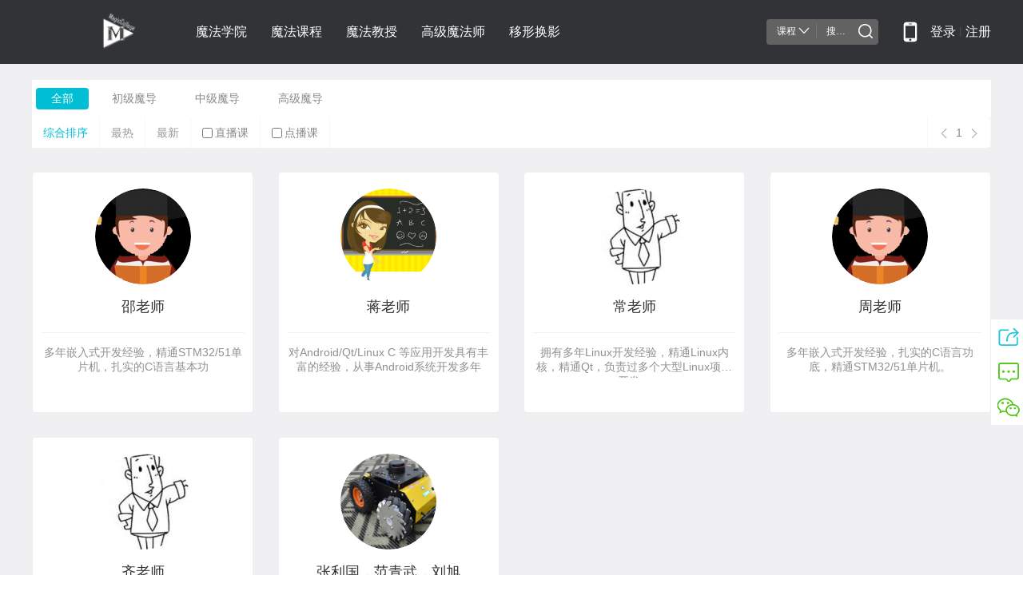

--- FILE ---
content_type: text/html; charset=utf-8
request_url: https://www.magic-college.com/teacher.html
body_size: 8555
content:
<!doctype html>
<html>
<head>
    <meta charset="UTF-8">
    <title>魔法教授 — 魔法教授</title>
    <meta content="魔法教授" name="keywords">
    <meta content="魔法教授" name="description">
    <meta name="viewport" charset="UTF-8" content="user-scalable=no"/>
    <meta name="viewport" content="width=device-width, initial-scale=1.0, minimum-scale=1.0, maximum-scale=1.0">
    <meta property="qc:admins" content="1403267155765154541656375" />
    <meta property="wb:webmaster" content="fdcd9430a88b1552" />
    <meta http-equiv="X-UA-Compatible" content="IE=edge">
    <meta http-equiv="Access-Control-Allow-Origin" content="*">

    <!-- 站点css -->
    <!--<link href="https://www.magic-college.com/addons/theme/stv1/_static/css/css.php?t=css&f=common_new.css,basic_new.css,common.css,index.css,logincss.css,media.css,style.css,style_add.css,style_new.css,wenda.css,_header_footer.css&v=20151013.css" rel="stylesheet" type="text/css" />-->
	<link rel="stylesheet" type="text/css" href="https://www.magic-college.com/addons/theme/stv1/_static/css/common_new.css?v=20151013">
	<link rel="stylesheet" type="text/css" href="https://www.magic-college.com/addons/theme/stv1/_static/css/basic_new.css?v=20151013">
	<link rel="stylesheet" type="text/css" href="https://www.magic-college.com/addons/theme/stv1/_static/css/common.css?v=20151013">
	<link rel="stylesheet" type="text/css" href="https://www.magic-college.com/addons/theme/stv1/_static/css/index.css?v=20151013">
	<link rel="stylesheet" type="text/css" href="https://www.magic-college.com/addons/theme/stv1/_static/css/logincss.css?v=20151013">
	<link rel="stylesheet" type="text/css" href="https://www.magic-college.com/addons/theme/stv1/_static/css/media.css?v=20151013">
	<link rel="stylesheet" type="text/css" href="https://www.magic-college.com/addons/theme/stv1/_static/css/style.css?v=20151013">
	<link rel="stylesheet" type="text/css" href="https://www.magic-college.com/addons/theme/stv1/_static/css/style_add.css?v=20151013">
	<link rel="stylesheet" type="text/css" href="https://www.magic-college.com/addons/theme/stv1/_static/css/style_new.css?v=20151013">
	<link rel="stylesheet" type="text/css" href="https://www.magic-college.com/addons/theme/stv1/_static/css/wenda.css?v=20151013">
	<link rel="stylesheet" type="text/css" href="https://www.magic-college.com/addons/theme/stv1/_static/css/_header_footer.css?v=20151013">
	
	
    <link rel="stylesheet" type="text/css" href="https://www.magic-college.com/addons/theme/stv1/_static/../_static_new/icon/iconfont.css">

    <script type="text/javascript" src="https://www.magic-college.com/addons/theme/stv1/_static/js/jquery-1.7.1.min.js"></script>
    <script type="text/javascript" src="https://www.magic-college.com/addons/theme/stv1/_static/js/lazyload/jquery.lazyload.min.js"></script>
    <!--<script src="https://www.magic-college.com/addons/theme/stv1/_static/js/js.php?t=js&f=jquery.form.js,common.js,core.js,module.js,module.common.js,jwidget_1.0.0.js,jquery.atwho.js,jquery.caret.js,ui.core.js,ui.draggable.js,plugins/core.comment.js,plugins/core.digg.js&v=20151013.js"></script>-->
	
	<script type="text/javascript" src="https://www.magic-college.com/addons/theme/stv1/_static/js/jquery.form.js?v=20151013"></script>
	<script type="text/javascript" src="https://www.magic-college.com/addons/theme/stv1/_static/js/common.js?v=20151013"></script>
	<script type="text/javascript" src="https://www.magic-college.com/addons/theme/stv1/_static/js/core.js?v=20151013"></script>
	<script type="text/javascript" src="https://www.magic-college.com/addons/theme/stv1/_static/js/module.js?v=20151013"></script>
	<script type="text/javascript" src="https://www.magic-college.com/addons/theme/stv1/_static/js/module.common.js?v=20151013"></script>
	<script type="text/javascript" src="https://www.magic-college.com/addons/theme/stv1/_static/js/jwidget_1.0.0.js?v=20151013"></script>
	<script type="text/javascript" src="https://www.magic-college.com/addons/theme/stv1/_static/js/jquery.atwho.js?v=20151013"></script>
	<script type="text/javascript" src="https://www.magic-college.com/addons/theme/stv1/_static/js/jquery.caret.js?v=20151013"></script>
	<script type="text/javascript" src="https://www.magic-college.com/addons/theme/stv1/_static/js/ui.core.js?v=20151013"></script>
	<script type="text/javascript" src="https://www.magic-college.com/addons/theme/stv1/_static/js/ui.draggable.js?v=20151013"></script>
	<script type="text/javascript" src="https://www.magic-college.com/addons/theme/stv1/_static/js/plugins/core.comment.js?v=20151013"></script>
	<script type="text/javascript" src="https://www.magic-college.com/addons/theme/stv1/_static/js/plugins/core.digg.js?v=20151013"></script>
	
    <script type="text/javascript" src="https://www.magic-college.com/addons/theme/stv1/_static/js/user/user.js"></script>
    <script type="text/javascript" src="https://www.magic-college.com/addons/theme/stv1/_static/js/cyjs/title_common.js"></script>
    <script type="text/javascript" src="https://www.magic-college.com/addons/theme/stv1/_static/js/cyjs/cyjs_common.js"></script>
    <script type="text/javascript" src="https://www.magic-college.com/addons/theme/stv1/_static/js/cyjs/offlights.js"></script>
    <script type="text/javascript" src="https://www.magic-college.com/addons/theme/stv1/_static/js/jquery.qrcode.min.js"></script>

    <script>
        //全局变量
        var SITE_URL  = 'https://www.magic-college.com';
        var UPLOAD_URL= 'https://www.magic-college.com/data/upload';
        var THEME_URL = 'https://www.magic-college.com/addons/theme/stv1/_static';
        var APPNAME   = 'classroom';
        var MID		  = '0';
        var UID		  = '0';
        var initNums  =  '140';
        var SYS_VERSION = '20151013';
        var _ROOT_    = 'https://www.magic-college.com';
        // Js语言变量
        var LANG = new Array();
        //注册登录模板
        var REG_LOGIN="https://www.magic-college.com/index.php?app=public&mod=Passport&act=regLogin";
        //邮箱验证地址
        var CLICK_EMIL="https://www.magic-college.com/index.php?app=public&mod=Passport&act=clickEmail";
        //异步注册地址
        var REG_ADDRESS="https://www.magic-college.com/index.php?app=public&mod=Passport&act=ajaxReg";
        //异步登录
        var LOGIN_ADDRESS="https://www.magic-college.com/index.php?app=public&mod=Passport&act=ajaxLogin";
        //退出登录
        var LOGINOUT_ADDRESS="https://www.magic-college.com/index.php?app=public&mod=Passport&act=logout";

        function login_box() {
            reg_login();
        }

        function closeMsg(obj){
            $(".news-msg").remove();
        }

        /**
         * 退出成功
         */
        function logout(){
            $.ajax({
                type: "POST",
                async:false,
                url:LOGINOUT_ADDRESS,
                dataType:"json",
                success:function(data){
                    ui.success("退出成功！");
                    location.reload();
                }
            });
        }

        $(function(){
            $('.backtop').click(function(){
                $('body,html').animate({scrollTop:0},300);
                return false;
            });
            $('.full-course').hover(function(){
                $(this).addClass('hover');
            },function(){
                $(this).removeClass('hover');
            });

            $(".search_index_val span a").click(function(){
                var span_Val = $(this).text();
                var a_Attr = $(this).attr("attr");
                $(".search_index_val p").html(span_Val);
                $("#search_cate").val(a_Attr);
                $(".search_index #search_combo_input").attr("placeholder","搜索"+span_Val);
                $(this).hide().siblings().show();
            })

            $(".search_index input").focus(function(){
                $(".search_index").css("width","250px");
                $(".search_index input").css("width","140px");
            })

            /*$("body:not(.search_index)").click(function(){
                $(".search_index").css("width","140px");
                $(".search_index input").css("width","40px")
            })*/

            /*header选择要搜索的类型*/
            /*$(".direction a").on("click",function(){
                var inputKey = $(this).index();
                if(inputKey==0){
                    $(".lookup input").attr('placeholder','请输入您要搜索的课程');
                    $(".direction a").css({"background-color":"transparent","color":"#555"});
                    $(this).css({"background-color":"#00bed4","color":"#fff"});
                }else if(inputKey==1){
                    $(".lookup input").attr('placeholder','请输入您要搜索的机构');
                    $(".direction a").css({"background-color":"transparent","color":"#555"});
                    $(this).css({"background-color":"#00bed4","color":"#fff"});
                }else if(inputKey==2){
                    $(".lookup input").attr('placeholder','请输入您要搜索的老师');
                    $(".direction a").css({"background-color":"transparent","color":"#555"});
                    $(this).css({"background-color":"#00bed4","color":"#fff"});
                }
            });*/

        });
        
        $(window).scroll(function(){
            if($(window).scrollTop()>300){
                $('.backtop').fadeIn(300);
            }else{
                $('.backtop').fadeOut(200);
            }
        });

        if(navigator.userAgent.match(/(iPhone|Android|ios)/i)) {
            $(window).load(function () {
                $('.modular,.logos,.window-box').show();
                $('.users').attr('style','display:block');
            });
        }

    </script>

        <script src="https://www.magic-college.com/data/lang/public_zh-cn.js?v=20151013"></script><script src="https://www.magic-college.com/data/lang/classroom_zh-cn.js?v=20151013"></script>    
    <!-- 站点js -->
    <!--[if lt IE 9]>
    <script src="https://www.magic-college.com/addons/theme/stv1/_static/js/lazyload/html5shiv.js"></script>
    <![endif]-->
    <!--[if lt IE 9]><script src="js/html5.js" type="text/javascript"></script><![endif]-->
    

</head>
<body>




<script>
    var CLICK_VERIFY = "https://www.magic-college.com/index.php?app=public&mod=Passport&act=clickVerify";
    var CLICK_UNAME = "https://www.magic-college.com/index.php?app=public&mod=Passport&act=clickUname";
    var CLICK_PHONE = "https://www.magic-college.com/index.php?app=public&mod=Passport&act=clickPhone";
    var CLICK_PHONEVER = "https://www.magic-college.com/index.php?app=public&mod=Passport&act=clickPhoneVer";
    var SETUSERFACE = "https://www.magic-college.com/index.php?app=public&mod=Passport&act=setUserFace";
    var GET_PHONEVERIFY = "https://www.magic-college.com/index.php?app=public&mod=Passport&act=getVerify";

    //更换验证码
    function changeverify() {
        var date = new Date();
        var ttime = date.getTime();
        var url = "https://www.magic-college.com/public/captcha.php";
        $('#verifyimg').attr('src', url + '?' + ttime);

    }
    ;

    /**
     * 取消注册
     */
    function removeReg() {
        $("#transparent").css("display", "none");
    }
</script>
<div id="transparent" style="display: none;">

    <div id="loging-worap-regsiter"><a class="loging-Cancel" href="javascript:;" onclick="removeReg()">×</a>
        <!--登录-->
        <div id="loging-worap">
            <div class="title">登录</div>
            <div class="loging" style="padding:0 20px;margin:0;width:auto;border:0">
                <ul>
                    <li class="her-login">
                        <div class="input-box">
                            <i class="icon-zhanghao"></i>
                            <input name="log_username" id="log_username" class="regsiter-width" maxlength="30" type="text"
                                   placeholder="用户名/邮箱/手机">
                            <em>×</em>
                        </div>
                    </li>
                    <li class="her-login">
                        <div class="input-box">
                            <i class="icon-mima"></i>
                        <input name="log_pwd" id="log_pwd" class="regsiter-width" maxlength="30" type="password"
                               placeholder="请输入登录密码">
                            <em>×</em>
                        </div>
                    </li>
                    <li class="her-login">
                        <input name="" id="logSub" onclick="logSub()" class="loging-xy-submit" type="submit"
                               value="登录"/>
                        
                    </li>
                </ul>
                <div class="loging-xy">
                    <div class="loging-bottom">
                                                <div class="third-party"><dl><dd><a href="https://www.magic-college.com/index.php?app=public&mod=Widget&act=displayAddons&type=qzone&addon=Login&hook=login_sync_other" class="icon-qzone"></a></dd><dd><a href="https://www.magic-college.com/index.php?app=public&mod=Widget&act=displayAddons&type=weixin&addon=Login&hook=login_sync_other" class="icon-weixin"></a></dd></dl></div>                        <div class="loging-xy-bottom">
                            <a class="goto_res" href="https://www.magic-college.com/register.html">注册账号</a>
                            <a href="https://www.magic-college.com/repwd.html" sty>忘记密码？</a></div>
                        <style>
                            #transparent a{color: #00BED4;}
                            .icon-qzone {
                                background-position: -461px -661px;
                                background-image:url(https://www.magic-college.com/addons/theme/stv1/_static/icon/icon.png);
                            }
                            .icon-weixin {
                                background-position: -511px -661px;
                                background-image:url(https://www.magic-college.com/addons/theme/stv1/_static/icon/icon.png);
                            }
                            .icon-sina {
                                background-position: -561px -661px;
                                background-image:url(https://www.magic-college.com/addons/theme/stv1/_static/icon/icon.png);
                            }
                        </style>
                    </div>
                </div>
            </div>
        </div>
    </div>
    <div id="loging-back"></div>
</div>

<script>
    $(document).keydown(function (event) {
        if ($("#transparent").css("display") == "block") {
            if (event.keyCode == 13) {
                logSub();
            }
        }

    });

    $('.loging li .input-box em').on("click",function(){
        $(this).siblings(".regsiter-width").val("").focus();
    });

    $(".loging li .input-box .regsiter-width").blur(function(){
        $(this).parent(".loging li .input-box").css({"box-shadow":"0px 0px 0 0 rgba(255,255,255,1)","border": "1px solid #eeeeee"})
    });
    $(".loging li .input-box .regsiter-width").focus(function(){
        $(this).parent(".loging li .input-box").css({"box-shadow":"0px 0px 1px 1px rgba(0,190,212,1)","border": "1px solid transparent"})
    });
</script>
<div class="win hide"></div>

<div class="top">
    <div class="header_new2">
        <div class="top1">
            <div class="top1img">
                <a href="/" title="魔法学院，嵌入式人工智能在线教育系统" style="display: block;float: left;"><img src="https://www.magic-college.com/data/upload/2018/0601/15/5b10fac9eb5d3.png" width="150"/></a>
            </div>

            <div class="nav">
                <ul>
                                            <li >
                                                <a href="https://www.magic-college.com" target="_self">魔法学院</a>
                        <span class="course-class">
                            <a href="https://www.magic-college.com/single/5.html" target="_self">学院简介</a>                            </span>                        </li>                        <li >
                                                <a href="javascript:;" target="_self">魔法课程</a>
                        <span class="course-class">
                            <a href="https://www.magic-college.com/course.html?vtype=1&orderBy=t_price" target="_self">魔法点播</a>                            </span>                        </li>                        <li class='active'>
                                                <a href="https://www.magic-college.com/teacher.html" target="_self">魔法教授</a>
                                                </li>                        <li >
                                                <a href="https://www.magic-college.com/vip.html" target="_self">高级魔法师</a>
                                                </li>                        <li >
                                                <a href="javascript:;" target="_self">移形换影</a>
                        <span class="course-class">
                            <a href="https://www.magic-college.com/group.html" target="_self">魔法论剑</a><a href="https://www.magic-college.com/question.html" target="_self">休息室</a><a href="https://www.magic-college.com/library.html" target="_self">图书馆</a>                            </span>                        </li>                </ul>
            </div>
        </div>

        <div class="top3">
            <!--消息提示-->
            <ul class="news-msg"
                        style="display:none;"
             >

            <a class="shanchu-ico" href="javascript:;" onClick="closeMsg(this)">×</a>

            
            
                        </ul>

            <div class="search_index">
                <div class="search_index_val">
                    <p>课程</p><i></i>
                    <span>
                        <a href="javascript:void(0)" attr="course">课程</a>
                        <a href="javascript:void(0)" attr="teacher">讲师</a>
                    </span>
                    <input value="video" id="search_cate" type="hidden" disabled />
                </div>
                <p class="bd_right"></p>
                <input type="text" id="search_combo_input" placeholder="搜索课程">
                <i class="search_start" id="btn_search_site"></i>
            </div>
            <script>
            $(function(){
                $('#btn_search_site').click(function(){
                    var search_cate = $('#search_cate').val();
                    var search_combo_input = $('#search_combo_input').val();
                    if(search_combo_input != ''){
                        if(search_cate == 'video'){
                            window.open("https://www.magic-college.com/course.html"+"?search="+search_combo_input);
                        }else if(search_cate == 'school'){
                            window.open("https://www.magic-college.com/index.php?app=school&mod=Index&act=index"+"?search="+search_combo_input);
                        }else if(search_cate == 'teacher'){
                            window.open("https://www.magic-college.com/teacher.html"+"?search="+search_combo_input);
                        }
                    }
                });

                $(".search_index_val").hover(function(){
                  $(".search_index").css("border-radius","4px 4px 4px 0px")
                },function(){
                  $(".search_index").css("border-radius","4px 4px 4px 4px")
                })
            })

        </script>
            <div class="nav1">
                <div class="look_scanning">
                    <i></i>
                    <div class="ewm">
                        <div class="h5">
                            <div id="nav_h5_qrcode"><img style="display: block;" width="86" height="86" src="/api/pay/wxpay/qrcode.php?data=http://www.magic-college.com" data-bd-imgshare-binded="1"></div>
                            <p>手机网页端</p>
                        </div>
                        <!-- add by jhj
			<div class="app">
                            <div id="nav_app_qrcode"><img src="/api/pay/wxpay/qrcode.php?data=https://www.pgyer.com/5RDd?version=1.0" data-bd-imgshare-binded="1"></div>
                            <p>APP下载</p>
                        </div>
			-->
                    </div>
                </div>
                <ul class="page_header_adiv">
                                            <li><a href="javascript:;" onclick="reg_login();">登录</a></li>
                        <li style="line-height: 80px;">丨</li>
                        <li>
                            <a href="https://www.magic-college.com/register.html">注册</a>
                        </li>                </ul>
            </div>
        </div>
    </div>
</div>

<!--<script>
var CLICK_VERIFY="https://www.magic-college.com/index.php?app=public&mod=Passport&act=clickVerify";
var CLICK_UNAME="https://www.magic-college.com/index.php?app=public&mod=Passport&act=clickUname";
var CLICK_PHONE="https://www.magic-college.com/index.php?app=public&mod=Passport&act=clickPhone";
var CLICK_PHONEVER="https://www.magic-college.com/index.php?app=public&mod=Passport&act=clickPhoneVer";
var SETUSERFACE="https://www.magic-college.com/index.php?app=public&mod=Passport&act=setUserFace";
var GET_PHONEVERIFY="https://www.magic-college.com/index.php?app=public&mod=Passport&act=getVerify";

</script>-->

<div class="content">
    <div class="wrap">
        <div class="content-con">
            <div class="teacher-box">
                <dl class="card-body" style="background: transparent">
                    <dd class="clearfix select-catename" data-catename="subject_category" style="background: #fafafa;padding:0">
                       <!-- <span>科目</span>-->
                        <ul class="select-list">
                            <li class="selected"><a href="https://www.magic-college.com/teacher.html"  id="cate0">全部</a></li>
                            <li class="" >
                                    <a href="javascript:;" class="screen" data-type="cateId" data-value="1" >初级魔导</a>
                                </li><li class="" >
                                    <a href="javascript:;" class="screen" data-type="cateId" data-value="2" >中级魔导</a>
                                </li><li class="" >
                                    <a href="javascript:;" class="screen" data-type="cateId" data-value="3" >高级魔导</a>
                                </li>                        </ul>
                        <div class="subs" style="display: none" style="max-width:100%;background:#fff;margin:0">
                            <ul class="sub-course" id="pre">
                                <li class="selected"><a href='javascript:;' id='cate_no' class="screen" data-type="cateId" data-value="">不限</a></li>
                                                            </ul>
                            <div class="subs abb" style="display: none">
                                <ul class="sub-course" id="citys">
                                    <li class="selected"><a href='javascript:;' id='cate_no' class="screen" data-type="cateId" data-value="%2C">不限</a></li>
                                                                    </ul>
                            </div>
                        </div>
                    </dd>
                    <!--<dd class="clearfix select-catename" data-catename="area">-->
                        <!--<span>区域</span>-->
                        <!--<ul class="select-list">-->
                           <!--<li class="selected"><a href="https://www.magic-college.com/teacher.html" data-cate_id="0" class="select_cate">不限</a></li>-->
                           <!---->
                              <!--<li class=""><a href="javascript:;"  data-type="area" data-value="110101" class="select_cate screen">东城区</a></li>-->
                            <!---->
                              <!--<li class=""><a href="javascript:;"  data-type="area" data-value="110102" class="select_cate screen">西城区</a></li>-->
                            <!---->
                              <!--<li class=""><a href="javascript:;"  data-type="area" data-value="110103" class="select_cate screen">崇文区</a></li>-->
                            <!---->
                              <!--<li class=""><a href="javascript:;"  data-type="area" data-value="110104" class="select_cate screen">宣武区</a></li>-->
                            <!---->
                              <!--<li class=""><a href="javascript:;"  data-type="area" data-value="110105" class="select_cate screen">朝阳区</a></li>-->
                            <!---->
                              <!--<li class=""><a href="javascript:;"  data-type="area" data-value="110106" class="select_cate screen">丰台区</a></li>-->
                            <!---->
                              <!--<li class=""><a href="javascript:;"  data-type="area" data-value="110107" class="select_cate screen">石景山区</a></li>-->
                            <!---->
                              <!--<li class=""><a href="javascript:;"  data-type="area" data-value="110108" class="select_cate screen">海淀区</a></li>-->
                            <!---->
                              <!--<li class=""><a href="javascript:;"  data-type="area" data-value="110109" class="select_cate screen">门头沟区</a></li>-->
                            <!---->
                              <!--<li class=""><a href="javascript:;"  data-type="area" data-value="110111" class="select_cate screen">房山区</a></li>-->
                            <!---->
                              <!--<li class=""><a href="javascript:;"  data-type="area" data-value="110112" class="select_cate screen">通州区</a></li>-->
                            <!---->
                              <!--<li class=""><a href="javascript:;"  data-type="area" data-value="110113" class="select_cate screen">顺义区</a></li>-->
                            <!---->
                              <!--<li class=""><a href="javascript:;"  data-type="area" data-value="110114" class="select_cate screen">昌平区</a></li>-->
                            <!---->
                              <!--<li class=""><a href="javascript:;"  data-type="area" data-value="110115" class="select_cate screen">大兴区</a></li>-->
                            <!---->
                              <!--<li class=""><a href="javascript:;"  data-type="area" data-value="110116" class="select_cate screen">怀柔区</a></li>-->
                            <!---->
                              <!--<li class=""><a href="javascript:;"  data-type="area" data-value="110117" class="select_cate screen">平谷区</a></li>-->
                            <!---->
                        <!--</ul>-->
                    <!--</dd>-->
                </dl>
            </div>
            <div class="class_left">
                <div class="content-card">
                    <dl class="card-body">
                        <dt>
                            <div class="nav-item sortList active"><a href="https://www.magic-college.com/teacher.html" >综合排序</a></div>
                            <div class="nav-item sortList "><a href="javascript:;" class="screen" data-type="sort_type" data-value="1">最热</a></div>
                            <div class="nav-item sortList "><a href="javascript:;" class="screen" data-type="sort_type" data-value="2">最新</a></div>
                            <div class="nav-item"><label><input type="checkbox" data-type="live_type" data-value="2"class="screen" >直播课</label></div>
                            <div class="nav-item"><label><input type="checkbox" data-type="course_type" data-value="1"class="screen">点播课</label></div>
                            <div class="nav-item top-pager">
                                                                <a href="javascript:;" class="prevPage"><i class="icon-prev"></i></a>
                                                                <span id="nowPage">1</span>
                                                                <a href="javascript:;" class="nextPage"><i class="icon-next"></i></a>
                                                            </div>
                        </dt>
                    </dl>
                    <div class="card-main">
                        <ul class="teacher_list">
                                                            <li>
                                    <div class="teacher_picture">
                                        <a href="https://www.magic-college.com/teacher/4.html"><img src="https://www.magic-college.com/data/upload/2018/1120/13/5bf3a24fb45f2_120_120_120_120.png" class="lazyloading" alt="邵老师"></a>
                                    </div>
                                    <a href="https://www.magic-college.com/teacher/4.html"><p class="teacher_name">邵老师</p></a>
                                    <a href=""><p class="shcool"></p></a>
                                    <p class="introduce">多年嵌入式开发经验，精通STM32/51单片机，扎实的C语言基本功</p>
                                </li><li>
                                    <div class="teacher_picture">
                                        <a href="https://www.magic-college.com/teacher/1.html"><img src="https://www.magic-college.com/data/upload/2018/0601/17/5b11147da528d_120_120_120_120.png" class="lazyloading" alt="蒋老师"></a>
                                    </div>
                                    <a href="https://www.magic-college.com/teacher/1.html"><p class="teacher_name">蒋老师</p></a>
                                    <a href=""><p class="shcool"></p></a>
                                    <p class="introduce">对Android/Qt/Linux C 等应用开发具有丰富的经验，从事Android系统开发多年</p>
                                </li><li>
                                    <div class="teacher_picture">
                                        <a href="https://www.magic-college.com/teacher/2.html"><img src="https://www.magic-college.com/data/upload/2018/0601/17/5b1113e5792fd_120_120_120_120.jpg" class="lazyloading" alt="常老师"></a>
                                    </div>
                                    <a href="https://www.magic-college.com/teacher/2.html"><p class="teacher_name">常老师</p></a>
                                    <a href=""><p class="shcool"></p></a>
                                    <p class="introduce">拥有多年Linux开发经验，精通Linux内核，精通Qt，负责过多个大型Linux项目开发。</p>
                                </li><li>
                                    <div class="teacher_picture">
                                        <a href="https://www.magic-college.com/teacher/5.html"><img src="https://www.magic-college.com/data/upload/2018/1120/14/5bf3a444167a8_120_120_120_120.png" class="lazyloading" alt="周老师"></a>
                                    </div>
                                    <a href="https://www.magic-college.com/teacher/5.html"><p class="teacher_name">周老师</p></a>
                                    <a href=""><p class="shcool"></p></a>
                                    <p class="introduce">多年嵌入式开发经验，扎实的C语言功底，精通STM32/51单片机。</p>
                                </li><li>
                                    <div class="teacher_picture">
                                        <a href="https://www.magic-college.com/teacher/3.html"><img src="https://www.magic-college.com/data/upload/2018/0601/17/5b11135cb8a1d_120_120_120_120.jpg" class="lazyloading" alt="齐老师"></a>
                                    </div>
                                    <a href="https://www.magic-college.com/teacher/3.html"><p class="teacher_name">齐老师</p></a>
                                    <a href=""><p class="shcool"></p></a>
                                    <p class="introduce">拥有多年Linux开发经验，精通Linux C，参与过多个大型Linux项目开发。</p>
                                </li><li>
                                    <div class="teacher_picture">
                                        <a href="https://www.magic-college.com/teacher/6.html"><img src="https://www.magic-college.com/data/upload/2023/1226/18/658aa4f621375_120_120_120_120.png" class="lazyloading" alt="张利国，范青武，刘旭东"></a>
                                    </div>
                                    <a href="https://www.magic-college.com/teacher/6.html"><p class="teacher_name">张利国，范青武，刘旭</p></a>
                                    <a href=""><p class="shcool"></p></a>
                                    <p class="introduce">自动化与机器人工程专业教师</p>
                                </li>                                                    </ul>

                                            </div>
                </div>
            </div>
        </div>
    </div>
</div>
<script>
$(function(){
    $(".pagebox a").click(function(e){
        e = e || window.event;
        if(e.preventDefault) {
            e.preventDefault();
            e.stopPropagation();
        }else{
            e.returnValue = false;
            e.cancelBubble = true;
        }
        var type = 'p',
            value = $(this).attr('p'),
            replace = {p:value},
            baseUrl = "https://www.magic-college.com/teacher.html";
        window.location.href = getRequestUrl(type,value,baseUrl,replace);
    });
    //同步请求
    $(".screen").click(function(){
        var _this = this;
        var totalPages = "1";
        var type = $(_this).data("type"),
            value = $(_this).data("value"),
            baseUrl = "https://www.magic-college.com/teacher.html",
            replace = {p:1};
        if(type == 'p'){
            value = $("input[name='pageNum']").val();
            if(value > totalPages){
                value = totalPages;
            }
            replace = {p:value};
        }
        window.location.href = getRequestUrl(type,value,baseUrl,replace);
    });
 });
    //收藏讲师
    function collectTeacher(cate,type,tid){
        if(UID=='0'){
            reg_login();
            return;
        }
        $.ajax({
            type: 'POST',
            url:"https://www.magic-college.com/index.php?app=classroom&mod=Teacher&act=collect",
            data:{type:type,source_id:tid},
            dataType:"json",
            cache: false,
            success: function(data){
                if(data.status == '0'){
                    notes(data.info,'failure');
                    window.location.reload();
                } else {
                    notes(data.info,'');
                    window.location.reload();
                }
            },
        });
    }
</script>
    <!--footer start-->
    <div class="post-service yensen">
        <div class="other-service">
            <div class="service-class" style=''>
                    <a href="javascript:;"><span>关于我们</span></a>
                    <!--    <a target="_self"  href="https://www.magic-college.com/single/5.html"  >学院简介</a> -->
                        <a target="_blank"  href="https://www.magic-college.com/single/5.html"  >学院简介</a><!--    <a target="_self"  href="https://www.magic-college.com/single/12.html"  >魔法装备</a> -->
                        <a target="_blank"  href="https://www.magic-college.com/single/12.html"  >魔法装备</a><!--    <a target="_self"  href="https://www.magic-college.com/single/13.html"  >装备购买</a> -->
                        <a target="_blank"  href="https://www.magic-college.com/single/13.html"  >装备购买</a><!--    <a target="_self"  href="https://www.magic-college.com/single/14.html"  >学习规划</a> -->
                        <a target="_blank"  href="https://www.magic-college.com/single/14.html"  >学习规划</a><!--    <a target="_self"  href="https://www.magic-college.com/single/17.html"  >课程体系</a> -->
                        <a target="_blank"  href="https://www.magic-college.com/single/17.html"  >课程体系</a>                </div><div class="service-class" style=''>
                    <a href="javascript:;"><span>联系我们</span></a>
                    <!--    <a target="_self"  href="http://#"  >QQ:3187779867</a> -->
                        <a target="_blank"  href="http://#"  >QQ:3187779867</a><!--    <a target="_self"  href="http://#"  >Tel:18500370082</a> -->
                        <a target="_blank"  href="http://#"  >Tel:18500370082</a>                </div><div class="service-class" style=''>
                    <a href="javascript:;"><span>友情链接</span></a>
                    <!--    <a target="_self"  href="http://www.cie-eec.cn"  >中国电子学会嵌入式系统与机器人分会</a> -->
                        <a target="_blank"  href="http://www.cie-eec.cn"  >中国电子学会嵌入式系统与机器人分会</a><!--    <a target="_self"  href="https://www.nxp.com/cn"  >恩智浦</a> -->
                        <a target="_blank"  href="https://www.nxp.com/cn"  >恩智浦</a><!--    <a target="_self"  href="https://www.up-tech.com/"  >北京博创智联</a> -->
                        <a target="_blank"  href="https://www.up-tech.com/"  >北京博创智联</a>                </div><div class="service-class" style=''>
                    <a href="javascript:;"><span>魔法资源</span></a>
                    <!--    <a target="_self"  href="https://shop322553369.taobao.com"  >魔法师商城</a> -->
                        <a target="_blank"  href="https://shop322553369.taobao.com"  >魔法师商城</a>                </div>            <div class="tel-box">
                <div class="tel-icon">
                    <img src="https://www.magic-college.com/data/upload/2018/0601/15/5b10faf012c03_120_120_120_120.jpg">
                </div>
                <div class="week">关注官方微信</div>
            </div>
        </div>
        <div class="copyright-box">
            版权所有: 北京博创智联科技有限公司 | <a href="http://beian.miit.gov.cn" rel="noffolw" target="_blank">京ICP备14050164号-3</a>        </div>
    </div>
    <!--footer end-->

    <div class="sidernav">
        <ul>
            
            <li>
                <a href="javascript:;">
                    <i class="icon-01"></i>
                </a>
                <div class="qq_and_phone_info_div">
                    <div class="siderbox">
                    <p>分享到：</p>
                        <div class="bdsharebuttonbox">
                            <a href="#" class="bds_tsina" data-cmd="tsina" title="分享到新浪微博"></a>
                            <a href="#" class="bds_weixin" data-cmd="weixin" title="分享到微信"></a>
                            <a href="#" class="bds_qzone" data-cmd="qzone" title="分享到QQ空间"></a>
                            <a href="#" class="bds_sqq" data-cmd="sqq" title="分享到QQ好友"></a>

                            <script>window._bd_share_config={"common":{"bdSnsKey":{"tqq":"https://share.baidu.com/code#"},"bdText":"","bdMini":"2","bdMiniList":["tsina","weixin","qzone","sqq","renren","copy"],"bdPic":"","bdStyle":"1","bdSize":"24"},"share":{},"image":{"viewList":["tsina","weixin","qzone","sqq"],"viewText":"分享到：","viewSize":"0"}};with(document)0[(getElementsByTagName('head')[0]||body).appendChild(createElement('script')).src='https://www.magic-college.com/addons/theme/stv1/_static/js/baiduShare/static/api/js/share.js?cdnversion='+~(-new Date()/36e5)];</script>
                        </div>
                    </div>
                </div>
            </li>
                        <!--<li>-->
                <!--<a href="javascript:;">-->
                    <!--<i class="icon-02"></i>-->
                <!--</a>-->
                <!--<div class="xiala">-->
                    <!--<img src="https://www.magic-college.com/data/upload//_120_120." alt="">-->
                    <!--<p>扫描下载APP</p>-->
                <!--</div>-->
            <!--</li>-->

            <li>
                <a target="_blank" href="http://wpa.qq.com/msgrd?v=3&uin=3187779867&site=https://www.magic-college.com&menu=yes">
                    <i class="icon-03"></i>
                </a>
                <div class="qq_and_phone_info_div">
                    <div class="siderbox">
                        <dl>
                            <dt class="qq_info_dt">
                                <a target="_blank" href="http://wpa.qq.com/msgrd?v=3&uin=3187779867&site=https://www.magic-college.com&menu=yes" >
                                    <span class="icon-qq"></span>QQ在线咨询</a>
                            </dt>
                        </dl>
                        <dl>
                            <dt><span class="icon-ph"></span>咨询热线：</dt>
                            <dd style="color:#188eee;"></dd>
                            <dd style="color:#25c151;">18500370082</dd>
                        </dl>
                    </div>
                </div>
            </li>

            <!--
            <li><a href="https://www.magic-college.com/index.php?app=exam&mod=Index&act=index">
                <i class="icon-04"></i>
            </a></li>
            -->
<!-- add by jhj
            <li>
                <a href="javascript:;">
                    <i class="icon-05"></i>
                </a>
                <div class="xiala">
                    <img src="https://www.magic-college.com/data/upload//_120_120." alt="">
                    <p>扫一扫关注官方<span style="color: #FB7D30">微博</span></p>
                </div>
            </li>
-->
            <li>
                <a href="javascript:;">
                    <i class="icon-06"></i>
                </a>
                <div class="xiala">
                    <img src="https://www.magic-college.com/data/upload/2018/0601/15/5b10faf012c03_120_120_120_120.jpg" alt="">
                    <p>扫一扫关注官方<span style="color: #8BDA64">微信</span></p>
                </div>
            </li>

            <li class="backtop" ><a href="javascript:;"><i class="icon-07"></i></a></li>
        </ul>
    </div>

    <!--&lt;!&ndash; 统计代码&ndash;&gt;-->
    <div id="site_analytics_code" style="display:none;">
    <script type="text/javascript">
var _bdhmProtocol = (("https:" == document.location.protocol) ? " https://" : " http://");
document.write(unescape("%3Cscript src='" + _bdhmProtocol + "hm.baidu.com/h.js%3F9efa5e6b982a815a97700d8e78129b16' type='text/javascript'%3E%3C/script%3E"));
</script>    </div>
    <script src="https://www.magic-college.com/online_check.php?uid=0&uname=&mod=Teacher&app=classroom&act=index&action=trace"></script>

    <!--&lt;!&ndash;百度推广网页转化&ndash;&gt;-->
    <!--<script type="text/javascript">-->
    <!--var _bdhmProtocol = (("https:" == document.location.protocol) ? " https://" : " http://");-->
    <!--document.write(unescape("%3Cscript src='" + _bdhmProtocol + "hm.baidu.com/h.js%3F9efa5e6b982a815a97700d8e78129b16' type='text/javascript'%3E%3C/script%3E"));-->
    <!--</script>-->
    <script type="text/javascript" src="https://www.magic-college.com/addons/theme/stv1/_static/js/jquery.SuperSlide.2.1.1.js"></script>
    <script type="text/javascript" src="https://www.magic-college.com/addons/theme/stv1/_static/js/script.js"></script>

</body>
</html>

--- FILE ---
content_type: text/css
request_url: https://www.magic-college.com/addons/theme/stv1/_static/css/common_new.css?v=20151013
body_size: 4232
content:
@charset "utf-8";
/* CSS Document */
.banner,.bannerwrap,.center-type,.centerbox,.communitybox,.content,.footer,.fullSlide,.header,.itembox,.itembox2,.jgitembox,.livepalce,.login-footer,.teacherpalce,.topbox,.toppic{float:left;width:100%;min-width:1200px;}
.wrap{margin:0 auto;width:1200px;zoom:1;margin-top: 20px;}
.wrap:after,.wrap:before{display:table;content:"";}
.wrap:after{clear:both;overflow:hidden;}
.bgf7{background-color:#f5f5f5!important;}
.pt20{padding-top:20px;}
.pt40{padding-top:40px;}
.mb30{margin-bottom:30px;}
.mb50{margin-bottom:50px;}
.header{padding-bottom:1px;border-bottom:1px solid #d8d8d8;border-bottom:1px rgba(255,255,255,.15) solid;background-color:#fff;-webkit-transition:background-color .1s .4s;-moz-transition:background-color .1s .4s;-o-transition:background-color .1s .4s;transition:background-color .1s .4s;}
.header_top{height:30px;border-bottom:solid 1px #ddd;background-color:#f4f4f4;line-height:30px;}
.header_top .fl a{margin-right:15px;}
.header_top_ul li{float:left;color:#ccc;}
.header_top_nav{position:relative;margin-right:15px;padding:0 5px;}
.header_top_nav a{float:left;margin-right:7px;color:#545454;}
.header_top_nav a:hover{color:#00BED4;}
.header_top_nav .icon-nav{float:left;margin-right:5px;width:14px;height:30px;}
.header_top_nav .icon-h01{background-position:-18px -11px;}
.header_top_nav .icon-h02{background-position:-68px -11px;}
.header_top_nav .icon-h03{position:relative;background-position:-118px -11px;}
.header_top_nav .icon-h04{background-position:-568px -11px;}
.header_top_nav .icon-nav-arrow{float:left;display:block;overflow:hidden;margin-top:13px;width:8px;height:4px;background-position:-171px -23px;line-height:6px;}
.header_mid{padding:30px 0 10px;height:100px;}
.header_mid_left{float:left;width:330px;height:100px;}
.header_mid_left img{float:left;margin-right:15px;}
.header_mid_left .city{float:left;margin-top:20px;padding-left:20px;height:55px;border-left:solid 1px #ddd;}
.header_mid_left .city_hd{text-align:center;cursor:pointer;}
.header_mid_left .city_hd span{color:#333;font-size:16px;line-height:35px;}
.header_mid_left .city_hd p{color:#9d9d9d;line-height:12px;}
.header_mid_center{float:left;width:600px;}
.search_box{position:relative;}
.search_hd{margin-bottom:0;height:25px;}
.search_hd li{float:left;width:50px;height:25px;text-align:center;line-height:25px;cursor:pointer;}
.selected{color:#fff;}
.search_bd{padding:3px 0 3px 3px;height:34px;background:#00BED4;}
.search_button{position:absolute;top:25px;right:0;z-index:100;overflow:hidden;width:90px;height:40px;text-align:center;}
.search_button .btn-search{display:block;width:100%;height:40px;background-color:#00BED4;color:#fff;font-size:18px;line-height:40px;}
.search_button .btn-search:hover{background-color:#005ce6;}
.search_combobox{background:#fff;}
.search_combobox input{padding:6px 0;width:510px;height:22px;outline:0;border:none;background:#fff;text-indent:10px;line-height:22px;}
.search_hot{overflow:hidden;padding:10px 0 0 0;height:20px;}
.search_hot a{float:left;margin-right:15px;color:#999;}
.search_hot a.h{color:#f92b2b;}
.search_hot a:hover{color:#00BED4;}
.header_mid_right{float:right;}
.header_mid_right li{float:left;margin:20px 10px 0;text-align:center;}
.header_mid_right li span{margin:5px 0 8px;width:40px;height:40px;}
.header_mid_right .icon-01{background-position:-305px -5px;}
.header_mid_right .icon-02{background-position:-355px -5px;}
.header_mid_right .icon-03{background-position:-405px -5px;}
.header_bot{height:50px;}
.header_sider_nav{position:relative;z-index:10;float:left;width:255px;width:230px;height:50px;}
.header_sider_menu{z-index:20;padding-left:15px;height:50px;background-color:#5593fa;color:#fff;font-size:18px;line-height:50px;}
.header_sider_menu i{float:right;width:50px;height:50px;background-position:-450px 0;}
.header_sider_box{position:absolute;top:50px;left:0;z-index:25;display:none;width:255px;width:230px;background-color:#00BED4;}
.header_sider_nav.hover .header_sider_box,.header_sider_nav.on .header_sider_box{display:block;}
.header_sider_box li{padding:15px;height:43px;border-bottom:solid 1px #5eb0f3;background-color:#00BED4;line-height:25px;-webkit-transition:background-color .2s;-moz-transition:background-color .2s;-o-transition:background-color .2s;-ms-transition:background-color .2s;}
.header_sider_box li.hover{background-color:#1b71b7;}
.header_sider_box li.on{background-color:#1b71b7;}
.header_sider_box li h3{color:#fff;font-size:16px;}
.header_sider_box li h3 a{color:#fff;}
.header_sider_box li i{position:absolute;top:15px;right:15px;width:8px;height:14px;background-position:-521px -18px;}
.header_sider_box li p a{margin-right:10px;color:#97D2F7;font-size:14px;}
.header_sider_box li h3 a:hover,.header_sider_box li p a:hover{text-decoration:underline;}
.sider_float{position:absolute;top:0;left:230px;z-index:10;display:none;padding:25px;width:918px;height:auto;border:2px solid #5593fa;border-left:none;background-color:#fff;box-shadow:0 0 10px #ddd;color:#333;font-size:12px;-webkit-transform:translateZ(0);-moz-transform:translateZ(0);-o-transform:translateZ(0);transform:translateZ(0);-ms-transform:translateZ(0);}
.item.hover .sider_float{display:block;}
.sider_float_item{overflow:hidden;}
.sider_float_right{float:right;width:178px;}
.sider_float_right dl{overflow:hidden;}
.sider_float_right dd{margin-bottom:14px;border:solid 1px #eee;}
.sider_float_right .top dd{width:82px;height:82px;}
.sider_float_right .bot dd{width:176px;height:88px;}
.sider_float_left{float:left;width:690px;}
.sider_float_left dl{margin-bottom:20px;padding-bottom:20px;border-bottom:solid 1px #eee;}
.sider_float_left dt{padding-bottom:10px;color:#00BED4;font-weight:600;font-size:16px;line-height:20px;}
.sider_float_left dt:hover{color:#62B4F7;}
.sider_float_left dd{font-size:14px;line-height:20px;}
.sider_float_left dd a{margin-right:20px;color:#333;}
.sider_float_left dd a:hover{color:#62B4F7;}
.header_nav{margin-left:230px;height:50px;}
.header_nav ul{font-size:17px;line-height:50px;}
.header_nav li{float:left;margin:0 8px;padding:0 4px;text-align:center;}
.header_nav li a{color:#000;}
.header_nav li a:hover,.header_nav li.on a{color:red;}
.header_nav li img{position:relative;display:inline-block;margin:0 3px 0 0;}
.menu_nav{float:left;margin-top:17px;height:16px;border-right:solid 1px #ccc;line-height:16px;}
.menu_nav:last-child{border:0;}
.menu_nav a{padding:0 10px;}
.menu_nav a:hover{text-decoration:underline;}
.nav01 a{color:#00BED4;font-size:16px;}
.nav02 a{color:#333;font-weight:600;font-size:13px;}
.itembox{padding:20px 0;}
.itembox2{padding:50px 0;}
.bgb{background-color:#f6f9fc;}
.itemtit{padding-bottom:15px;min-height:30px;line-height:30px;}
.itemtit .fr{color:#999;font-size:14px;}
.itemtit.bl{padding-bottom:10px;height:30px;border-bottom:solid 1px #dcdcdc;}
.itemtit .indextit01{color:#000;font-weight:600;font-size:18px;}
.itemtit .hyh{float:right;font-weight:400;font-size:14px;line-height:30px;}
.itemtit .hyh i{float:left;width:30px;height:30px;background-position:-510px -159px;}
.itemtit .indextit02{float:left;color:#000;font-size:22px;}
.itemtit .indextit02 img{float:left;margin:2px 20px 0 0;}
.itemtit .indextit03{float:left;color:#000;font-size:22px;}
.itemtit .indextit03 em{float:left;margin:3px 15px 0 0;width:4px;height:24px;background-color:#0986ec;}
.classselect{float:right;}
.classselect li{position:relative;float:left;padding:0 15px 8px;height:30px;border-top:solid 3px #fff;color:#000;font-size:14px;line-height:30px;cursor:pointer;}
.classselect li.selected{border-top:solid 3px #3e84d8;border-right:solid 1px #3e84d8;border-left:solid 1px #3e84d8;background-color:#fff;color:#3e84d8;}
.classselect li:hover{color:#3e84d8;}
.footer{color:#000;}
.foot_top{position:relative;margin-bottom:25px;padding:20px 0;height:54px;background-color:#f5f5f5;text-align:center;}
.botservicelist,.foot_bot,.footer_main{overflow:hidden;margin:0 auto;width:1200px;}
.botservicelist li{float:left;width:25%;}
.footer_main{margin-bottom:40px;}
.footer_main .left{float:left;}
.footer_main .left dl{float:left;margin-right:30px;width:159px;height:160px;border-right:solid 1px #ddd;}
.footer_main .left dt{padding:8px 0;font-size:17px;line-height:24px;}
.footer_main .left dd{font-size:14px;line-height:24px;}
.footer_main .right{float:right;margin-right:50px;width:200px;color:#000;text-align:center;}
.footer_main .right span{margin:15px 0;width:50px;height:50px;background-position:-550px -50px;}
.footer_main .right p{font-size:29px;}
.foot_bot{padding:20px 0 30px;border-top:1px solid #E5E5E5;text-align:center;}
.foot_bot a{color:#333;}
.foot_bot .links a{margin:0 10px;}
.foot_bot .copyright{margin:10px 0 20px;}
.foot_bot .copyright img{vertical-align:middle;}
.foot_bot .authentication a{margin:0 5px;}
.sidernav{position:fixed;top:400px;left:50%;z-index:100;margin-left:600px;width:44px;}
.sidernav li{position:relative;width:44px;height:44px;}
.sidernav i{width:44px;height:44px;}
.sidernav li:hover div{display:block;}
.sidernav .siderbox{position:absolute;bottom:-15px;display:none;padding:20px 10px;width:120px;border:solid 1px #e5e5e5;}
.sidernav .siderbox dl{padding-bottom:10px;padding-left:25px;width:105px;font-size:14px;}
.sidernav .siderbox dt{color:#333;}
.sidernav .siderbox dl span{color: transparent;position:absolute;margin-left:-30px;width:25px;height:25px;}
.sidernav .siderbox dd{margin-top:5px;}
.xiala:after{position:absolute;right:-8px;bottom:25px;width:12px;height:12px;border:solid 1px #e5e5e5;border-width:2px 2px 0 0;background-color:#fff;content:'';-moz-transform:rotate(45deg);-o-transform:rotate(45deg);transform:rotate(45deg);-ms-transform:rotate(45deg);}
.xiala{position:absolute;right:70px;bottom:-15px;display:none;padding:10px;width:120px;height:138px;border:solid 1px #e5e5e5;background:#fff;}
.xiala>img{width:120px;height:120px;}
.xiala p{color:#333;text-align:center;font-size:13px;}
.share_div{position:absolute;right:44px;bottom:3px;display:none;width:195px;height:127px;}
.qq_and_phone_info_div{height: 144px;position: absolute;right: 44px;bottom: 3px;width: 168px;display: none;}
.qq_and_phone_info_div .qq_info_dt a{border:none;color:#00BED4;}
.qq_and_phone_info_div .qq_info_dt a:hover{background:#fff;color:#00BED4;}
.sidernav .icon-qq{background-position:-164px -114px;}
.sidernav .icon-ph{background-position:-214px -114px;}
.sidernav .siderbox:after{position:absolute;right:-8px;bottom:25px;width:12px;height:12px;border:solid 1px #e5e5e5;border-width:2px 2px 0 0;background-color:#fff;content:'';-moz-transform:rotate(45deg);-o-transform:rotate(45deg);transform:rotate(45deg);-ms-transform:rotate(45deg);}
.sidernav .icon-01{background-position:-303px -903px;}
.sidernav .icon-02{background-position:-353px -903px;}
.sidernav .icon-03{background-position:-403px -903px;}
.sidernav .icon-04{background-position:-453px -903px;}
.sidernav .icon-05{background-position:-503px -903px;}
.sidernav .icon-06{background-position:-553px -903px;}
.sidernav .icon-07{background-position:-603px -903px;}
.sidernav a:hover .icon-01{background-position:-303px -953px;}
.sidernav a:hover .icon-02{background-position:-353px -953px;}
.sidernav a:hover .icon-03{background-position:-403px -953px;}
.sidernav a:hover .icon-04{background-position:-453px -953px;}
.sidernav a:hover .icon-05{background-position:-503px -953px;}
.sidernav a:hover .icon-06{background-position:-553px -953px;}
.sidernav a:hover .icon-07{background-position:-603px -953px;}
.sidernav a{display:block;background-color:#fff;}
.sidernav a:hover{background-color:#00BED4;}
.sidernav .siderbox{position:absolute;right:25px;bottom:-15px;display:none;padding:20px 10px;width:120px;border:solid 1px #e5e5e5;background-color:#fff;}
.siderleft{position:fixed;top:160px;left:50%;display:none;margin-left:-670px;}
.siderleft ul li{width:44px;height:44px;border:solid 1px #e5e5e5;border-bottom:none;background-color:#fff;text-align:center;}
.siderleft ul li.last{border-bottom:1px solid #e5e5e5;}
.siderleft ul li a{display:block;padding:5px;}
.siderleft ul li i{width:34px;height:34px;}
.siderleft ul li .icon-01{background-position:-258px -108px;}
.siderleft ul li .icon-02{background-position:-308px -108px;}
.siderleft ul li .icon-03{background-position:-358px -108px;}
.siderleft ul li .num{display:block;color:#666;line-height:34px;}
.siderleft ul li .word{display:none;color:#fff;line-height:17px;}
.siderleft ul li.current,.siderleft ul li.on{background-color:#00BED4;}
.siderleft ul li.current .num,.siderleft ul li.on .num{display:none;}
.siderleft ul li.current .word,.siderleft ul li.on .word{display:block;}
.page{margin:30px auto;text-align:center;font-size:14px;float: left;width: 100%;}
.pagebox{display:inline-block;}
.pagebox a{margin: 0 2px;float:left;display:inline-block;border-radius: 2px;padding: 0 12px;border:solid 1px #ddd;background-color:#f7f7f7;color:#888;text-align:center;line-height:30px;}
.pagebox span{float:left;display:inline-block;width:40px;height:40px;color:#333;text-align:center;line-height:40px;}
.pagediv{display:inline-block;margin:0 5px;height:40px;color:#333;text-align:center;line-height:40px;}
.pagediv input{display:inline-block;padding:0 5px;width:38px;height:30px;border:solid 1px #d8d8d8;line-height:30px;}
.pagebox a.end,.pagebox a.home,.pagebox a.next,.pagebox a.prev{padding:0 10px;width:auto;}
.pagebox a.goto{float:none;padding:0 10px;width:auto;height:30px;border-radius:3px;vertical-align:middle;line-height:30px;}
.pagebox .pagediv span{float:none;width:auto;}
.pagebox a.cursor,.pagebox a:hover{border:solid 1px #06f;background-color:#06f;color:#fff;}
.loginbox{position:fixed;top:0;right:0;bottom:0;left:0;z-index:100;background-color:#23262a;background-image:url(../icon/lg1.png),url(../icon/lg2.png),url(../icon/lg3.png);background-position:center center;background-size:50%;background-repeat:no-repeat;}
.loginshadow{position:absolute;top:50%;left:50%;z-index:100;margin:-200px 0 0 -190px;width:380px;height:390px;background-color:#fff;}
.loginshadow:after,.loginshadow:before{position:absolute;width:380px;height:400px;background-color:#fff;box-shadow:0 0 6px 2px rgba(0,0,0,.3);content:'';}
.loginshadow:before{-webkit-transform:rotate(2deg);-moz-transform:rotate(2deg);-o-transform:rotate(2deg);transform:rotate(2deg);-ms-transform:rotate(2deg);}
.loginshadow:after{-webkit-transform:rotate(-2deg);-moz-transform:rotate(-2deg);-o-transform:rotate(-2deg);transform:rotate(-2deg);-ms-transform:rotate(-2deg);}
.loginwrap{position:absolute;top:50%;left:50%;z-index:101;margin:-200px 0 0 -190px;padding:19px;width:340px;height:360px;border:solid 1px #ccc;background-color:#fff;box-shadow:0 0 3px 2px rgba(0,0,0,.2);}
.loginwrap h3{margin-bottom:35px;padding-bottom:10px;border-bottom:solid 1px #ccc;color:#333;text-align:center;font-weight:600;font-size:16px;line-height:30px;}
.loginwrap dl{margin-bottom:25px;}
.loginwrap dt{margin-bottom:20px;color:#555;font-size:14px;line-height:20px;}
.loginwrap dd input{padding:4px;width:330px;height:30px;border:solid 1px #ccc;border-radius:5px;line-height:30px;}
.loginwrap dd input:focus{border-color:#8fd8ea;box-shadow:0 0 2px 2px rgba(0,175,220,.1);}
.loginwrap dd a{display:block;width:100%;height:40px;border-radius:5px;background-color:#00a2ca;color:#fff;text-align:center;font-weight:600;font-size:15px;line-height:40px;}
.loginwrap dd a:hover{background-color:#00add9;}
.loginhead{height:80px;border-bottom:solid 1px #c7d6e3;background-color:#313336;}
.loginhead .logo{margin-top:10px;}
.logincontent{overflow:hidden;padding:40px 0;}
.loginleft{float:left;padding:60px 0 0 80px;width:560px;}
.loginright{float:right;margin:80px 80px 150px 0;padding:15px 25px;width:300px;border:solid 1px #b6c7d6;border-radius:3px;}
.loginright h3{margin-bottom:20px;color:#333;text-align:center;font-size:14px;line-height:30px;}
.loginright .item{margin-bottom:15px;}
.loginright input.inp{padding:0 9px;width:280px;height:40px;border:solid 1px #b6c7d6;border-radius:3px;text-align:left;line-height:40px;}
.loginright input.inp:focus{border-color:#00BED4;}
.loginright .check{color:#333;line-height:30px;cursor:pointer;}
.loginright .check input{margin:-3px 5px 0 0;}
.loginright .item .btn{display:block;height:40px;background-color:#00BED4;color:#fff;text-align:center;line-height:40px;}
.loginright .line{position:relative;display:block;margin:45px 0 25px;height:1px;background-color:#dcdcdc;text-align:center;}
.loginright .line span{display:inline-block;margin:-20px 1px 3px 0;padding:0 10px;width:60px;height:37px;background-color:#fff;color:#666;font-size:16px;line-height:40px;}
.loginright .item ul,.loginright .item .third-party{margin-bottom:20px;height:28px;color:#fff;text-align:center;line-height:28px;}
.loginright .item li,.loginright .item dd{display:inline-block;height:28px;line-height:28px;}
.loginright .item li a,.loginright .item dd a{display:block;margin:0 15px;width:28px;height:28px;line-height:28px;}
.loginright .item li .icon-01,.loginright .item dd .icon-qzone{background-position:-461px -661px;}
.loginright .item li .icon-02,.loginright .item dd .icon-weixin{background-position:-511px -661px;}
.loginright .item li .icon-03,.loginright .item dd .icon-sina{background-position:-561px -661px;}

.loginright .item:last-child{margin:0;text-align:right;}
.loginright .item span{margin:0 10px;}
.login-footer{margin-bottom:70px;height:46px;border-top:solid 1px #c7d6e3;border-bottom:solid 1px #c7d6e3;background-color:#f6f9fc;}
.login-footer ul{text-align:center;}
.login-footer li{display:inline-block;margin:0 5px;line-height:46px;}
.login-footer li span{color:#999;}
.logincontent .title{padding-bottom:10px;border-bottom:solid 1px #eee;color:#333;font-size:24px;line-height:24px;}
.logincontent .title em{float:left;margin-right:15px;width:4px;height:24px;background-color:#00BED4;}
.loginform{margin:100px auto 200px;width:460px;}
.loginform.organisation{width:560px;}
.loginform dl{padding:0 0 20px 120px;}
.loginform dt{position:absolute;margin-left:-115px;width:100px;color:#333;text-align:right;font-size:14px;line-height:40px;}
.loginform dt span{margin-right:5px;color:#d63535;}
.loginform dd{color:#333;font-size:14px;line-height:40px;}
.loginform dd a{color:#fff}
.loginform dd .inp{padding:9px;width:300px;height:20px;border:solid 1px #b6c7d6;border-radius:3px;}
.loginform input.inp{padding:0 9px;width:280px;height:40px;}
.loginform.organisation input.inp{width:380px;}
.loginform input.inp:focus{border-color:#00BED4;}
.loginform.organisation .texta{padding:9px;width:380px;height:100px;border:solid 1px #b6c7d6;border-radius:3px;}
.loginform.organisation .file{margin-top:5px;width:380px;height:30px;border-radius:3px;cursor:pointer;}
.loginform p a{color:#00BED4;}
.loginform p{padding:10px 0 0;font-size:12px;}
.loginform.organisation p{width:400px;color:#666;line-height:20px;}
.loginform.organisation .sele{margin-top:5px;width:150px;height:30px;border:solid 1px #b6c7d6;border-radius:3px;}
.loginform dd .yzm ,.loginform dd .width97{display:inline-block;width:128px;height:38px;border:solid 1px ##00BED4;border-radius:3px;background-color:#00BED4;color:#fff;vertical-align:middle;text-align:center;font-size:14px;line-height:38px;}
.loginform .check{color:#333;line-height:30px;cursor:pointer;}
.loginform .check input{margin:-3px 5px 0 0;}
.loginform dd .btn{display:block;width:298px;height:38px;border:solid 1px ##00BED4;border-radius:3px;background-color:#00BED4;color:#fff;vertical-align:middle;text-align:center;font-size:14px;line-height:38px;}
.completebox{padding:200px 0;text-align:center;}
.completebox h3{margin-bottom:15px;color:#00BED4;font-size:54px;}
.completebox p{padding:30px 0 20px;color:#333;font-size:24px;}
.completebox a{color:#00BED4;}
.loginstep{padding:50px 0 0;text-align:center;}
.loginstep li{display:inline-block;margin:0 20px;height:70px;vertical-align:middle;font-size:14px;}
.loginstep span{display:block;margin:0 auto 10px;width:40px;height:40px;border-radius:50%;background-color:#eee;color:#999;text-align:center;line-height:40px;}
.loginstep .on span{background-color:#00BED4;color:#fff;}
.loginstep div{color:#333;font-weight:700;}
.loginstep p{margin-top:15px;}
.loginstep p em{display:inline-block;margin:0 5px;width:12px;height:12px;border-radius:50%;background-color:#eee;}
[class*="icon icon-"] {
    display: inline-block;
    background-image: url()!important;
    vertical-align: baseline;
}


--- FILE ---
content_type: text/css
request_url: https://www.magic-college.com/addons/theme/stv1/_static/css/basic_new.css?v=20151013
body_size: 2313
content:
@charset "utf-8";
/*!
 * @名称：base.css
 * @功能：1、重设浏览器默认样式
 *        2、设置通用原子类
 */
/* 防止用户自定义背景颜色对网页的影响，添加让用户可以自定义字体 */
html {
    background:#fff;
    color:#555;
	-webkit-text-size-adjust: 100%;
    -ms-text-size-adjust: 100%;
}
body {
    word-break: break-all;
    word-wrap: break-word;
}
/* 内外边距通常让各个浏览器样式的表现位置不同 */
body,div,dl,dt,dd,ul,ol,li,h1,h2,h3,h4,h5,h6,pre,code,form,fieldset,legend,input,textarea,p,blockquote,th,td,hr,button,article,aside,details,figcaption,figure,footer,header,hgroup,menu,nav,section {
	margin:0;
	padding: 0;
}
/* 要注意表单元素并不继承父级 font 的问题 */
body,button,input,select,textarea {
    font:12px "Microsoft Yahei","微软雅黑","Helvetica Neue", Helvetica, Arial, sans-serif,"Simsun", "Segoe UI";
}
input,select,textarea {
    font-size:100%;
}

input,select,textarea,button{vertical-align:middle;outline:none}
textarea{resize:none}
/* IE bug fixed: th 不继承 text-align */
th{text-align:inherit;}
input[type="checkbox"]{width:13px;height:15px;}
/* 去掉 table cell 的边距并让其边重合 */
table {
    border-collapse:collapse;
    border-spacing:0;
}
/* ie bug：th 不继承 text-align */
th {
    text-align:inherit;
}
/* 去除默认边框 */
fieldset,img {
    border:none;
}
/* ie6 7 8(q) bug 显示为行内表现 */
iframe {
    display:block;
}
/* 去掉 firefox 下此元素的边框 */
abbr,acronym {
    border:none;
    font-variant:normal;
}
/* 一致的 del 样式 */
del {
    text-decoration:line-through;
}
address,caption,cite,code,dfn,em,th,var {
    font-style:normal;
    font-weight:500;
}
/* 去掉列表前的标识，li 会继承 */
ol,ul {
    list-style:none;
}
/* 对齐是排版最重要的因素，别让什么都居中 */
caption,th {
    text-align:left;
}
/* 来自yahoo，让标题都自定义，适应多个系统应用 */
h1,h2,h3,h4,h5,h6 {
    font-size:100%;
    font-weight:500;
}
q:before,q:after {
    content:'';
}
/* 统一上标和下标 */
sub,sup {
    font-size:75%;
    line-height:0;
    position:relative;
    vertical-align:baseline;
}
sup {
    top:-0.5em;
}
sub {
    bottom:-0.25em;
}
/* 让链接在 hover 状态下显示下划
a:hover {
    text-decoration:underline;
}线 */
/* 默认不显示下划线，保持页面简洁 */
ins,a {
    text-decoration:none;
}
a {
	outline:none;
	color:#333;

}
a:hover {
	color:#00BED4;
}
/* 去除 ie6 & ie7 焦点点状线 */
a:focus,*:focus {
    outline:none;
}
/* 清除浮动 */
.clearfix:before,.clearfix:after {
    content:"";
    display:table;
}
.clearfix:after {
    clear:both;
    overflow:hidden;
}
.clearfix {
    zoom:1; /* for ie6 & ie7 */
}
.clear {
    clear:both;
    display:block;
    font-size:0;
    height:0;
    line-height:0;
    overflow:hidden;
}
/* 设置显示和隐藏，通常用来与 js 配合 */
.hide {
    display:none;
}
.block {
    display:block;
}
/* 设置浮动，减少浮动带来的 bug */
.fl,.fr {
    display:inline;
}
.fl {
    float:left;
}
.fr {
    float:right;
}
.lazyloading {
    width: 100%;
    height: 100%;
}
[class^="icon-"], [class*="icon-"] {
	background-image:url(../icon/icon.png);
	display:inline-block;
	vertical-align:middle;
}
[class^="wicon-"], [class*="wicon-"] {
	background-image:url(../icon/wechat-icon.png);
}
.star span {
	background-image:url(../icon/icon.png);
	display: inline-block;
    vertical-align: middle;
}

.star_ul li{width:11px; height:10px; font-size:1px; overflow:hidden; background-image:url(../image/ico.png); background-repeat:no-repeat; float:left;margin: 10px 2px 0 0;}
.grade-back-set{width:11px; height:10px; font-size:1px; overflow:hidden; display:inline-block; background-image:url(../image/ico.png); background-repeat:no-repeat;background-position:-105px -4px; width:15px; height:20px}
.grade-back-default{width:11px; height:10px; font-size:1px; overflow:hidden; display:inline-block; background-image:url(../image/ico.png); background-repeat:no-repeat; background-position:-83px -3px; width:15px; height:20px}


/*成功，错误提示页面*/
.Prompt-inner p{padding:5px 0 10px;color:#555;font-weight:300;font-size:30px;font-family:Microsoft YaHei;}
.Prompt-inner .box-ver{padding:5px 0 10px;color:#555;font-weight:300;font-size:30px;font-family:Microsoft YaHei;}
.Prompt{z-index:999999;margin:200px auto;padding:15px;width:400px;border:1px solid #ccc;background:#fff;-moz-box-shadow:0 2px 5px 1px rgba(0,0,0,.1);box-shadow:0 2px 5px 1px rgba(0,0,0,.1);color:#1b9103;text-align:left;text-align:center;webkit-box-shadow:0 2px 5px 1px rgba(0,0,0,.1);-khtml-box-shadow:0 2px 5px 1px rgba(0,0,0,.1);-ms-box-shadow:0 2px 5px 1px rgba(0,0,0,.1);}
.Prompt_top{width:100%;height:15px;background-position:0 0;}
.Prompt_btm{overflow:hidden;width:100%;height:6px;background-position:0 -27px;}
.Prompt_con dl{overflow:hidden;margin:0 30px;}
.Prompt_con dt{padding:15px 0;border-bottom:1px solid #EEE;font-weight:700;font-size:18px;}
.Prompt_con dd{float:left;display:block;padding:15px;}
.Prompt_con dd h2{font-size:14px;line-height:30px;}
.Prompt_ok{width:68px;height:68px;background-position:-72px -39px;}
.Prompt_x{width:68px;height:68px;background-position:0 -39px;}
.Prompt .Prompt-inner .box-ver .ico-error-big{margin:0 10px 0 0;width:38px;height:38px;background-position:-80px -48px;background-position:-80px -48px;vertical-align:middle;}


--- FILE ---
content_type: text/css
request_url: https://www.magic-college.com/addons/theme/stv1/_static/css/common.css?v=20151013
body_size: 3714
content:
@charset "utf-8";
/*!*---------------header----------------------*!*/
/*[class^="icon-"], [class*="icon-"] {*/
	/*background-image:url(../icon/icon.png);*/
	/*display:inline-block;*/
	/*vertical-align:middle;*/
/*}*/
/*[class^="wicon-"], [class*="wicon-"] {*/
	/*background-image:url(../icon/wechat-icon.png);*/
/*}*/
/*!* CSS Document *!*/
/*.header,.banner,.content,.footer,.toppic,.itembox{*/
	/*float:left;*/
	/*width:100%;*/
	/*min-width:1200px;*/
/*}*/
/*!*.wrap{*!*/
	/*!*width:1200px;*!*/
	/*!*margin:0 auto;*!*/
	/*!*zoom:1; !* for ie6 & ie7 *!*!*/
/*!*}*!*/
/*.wrap:before,.wrap:after {*/
    /*content:"";*/
    /*display:table;*/
/*}*/
/*.wrap:after {*/
    /*clear:both;*/
    /*overflow:hidden;*/
/*}*/
/*!****************************!*/
/*.header{*/
	/*background-color:#fff;*/
    /*border-bottom: 1px solid #d8d8d8;*/
	/*border-bottom: 1px rgba(255, 255, 255, 0.15) solid;*/
    /*-webkit-transition: background-color 0.1s 0.4s;*/
    /*-moz-transition: background-color 0.1s 0.4s;*/
    /*-o-transition: background-color 0.1s 0.4s;*/
    /*transition: background-color 0.1s 0.4s;*/
/*}*/
/*.header_top{*/
	/*height:30px;*/
	/*line-height:30px;*/
	/*background-color:#f4f4f4;*/
	/*border-bottom:solid 1px #ddd;*/
/*}*/
/*.header_top .fl a{*/
	/*margin-right:5px;*/
/*}*/
/*.header_top_ul {*/
/*}*/
/*.header_top_ul li{*/
	/*float:left;*/
	/*color:#ccc;*/
/*}*/
/*.header_top_nav{*/
	/*position:relative;*/
	/*padding:0 5px;*/
/*}*/
/*.header_top_nav a {*/
    /*float: left;*/
    /*margin-right: 7px;*/
    /*color: #545454;*/
/*}*/

/*.header_top_nav a:hover{*/
	/*color:#0477c0;*/
/*}*/
/*.header_top_nav .icon-nav {*/
    /*float: left;*/
	/*width:14px;*/
	/*height:30px;*/
	/*margin-right:5px;*/
/*}*/
/*.header_top_nav .icon-h01 {*/
	/*background-position:-18px -11px;*/
/*}*/
/*.header_top_nav .icon-h02 {*/
	/*background-position:-68px -11px;*/
/*}*/
/*.header_top_nav .icon-h03 {*/
	/*background-position:-118px -11px;*/
/*}*/
/*.header_top_nav .icon-h04 {*/
	/*background-position:-568px -11px;*/
/*}*/
/*.header_top_nav .icon-nav-arrow {*/
    /*display: block;*/
    /*float: left;*/
    /*width: 8px;*/
    /*height: 4px;*/
    /*line-height: 6px;*/
    /*overflow: hidden;*/
    /*margin-top: 13px;*/
	/*background-position:-171px -23px;*/
/*}*/
/*!*.header_mid{*!*/
	/*!*height:100px;*!*/
	/*!*padding:30px 0;*!*/
/*!*}*!*/
/*!*.header_mid_left{*!*/
	/*!*float:left;*!*/
	/*!*width:340px;*!*/
	/*!*height:100px;*!*/
/*!*}*!*/
/*!*.header_mid_left img{*!*/
	/*!*float:left;*!*/
	/*!*margin-right:15px;*!*/
/*!*}*!*/
/*!*.header_mid_left .city{*!*/
	/*!*float:left;*!*/
	/*!*margin-top:20px;*!*/
/*!*}*!*/
/*!*.header_mid_left .city_hd{*!*/
	/*!*cursor:pointer;*!*/
/*!*}*!*/
/*!*.header_mid_left .city_hd span{*!*/
	/*!*font-size:14px;*!*/
	/*!*line-height:25px;*!*/
	/*!*color:#333;*!*/
	/*!*font-weight:bold;*!*/
/*!*}*!*/
/*!*.header_mid_left .city_hd p{*!*/
	/*!*color:#9d9d9d;*!*/
	/*!*line-height:20px;*!*/
/*!*}*!*/
/*!*.header_mid_center{*!*/
	/*!*float:left;*!*/
	/*!*width:620px;*!*/
/*!*}*!*/
/*!*.search_box{*!*/
	/*!*position:relative;*!*/
/*!*}*!*/
/*!*.search_hd{*!*/
	/*!*height:25px;*!*/
/*!*}*!*/
/*!*.search_hd li {*!*/
    /*!*color: #545454;*!*/
    /*!*text-align: center;*!*/
    /*!*float: left;*!*/
    /*!*width: 50px;*!*/
    /*!*height: 25px;*!*/
    /*!*line-height: 25px;*!*/
    /*!*cursor: pointer;*!*/
/*!*}*!*/
/*!*.search_hd li.selected {*!*/
	/*!*color:#fff;*!*/
	/*!*background-color:#06f;*!*/
/*!*}*!*/
/*!*.search_bd{*!*/
	/*!*padding: 3px 0 3px 3px;*!*/
    /*!*height: 34px;*!*/
    /*!*background: #06f;*!*/
/*!*}*!*/
/*!*.search_button {*!*/
    /*!*position: absolute;*!*/
    /*!*right: 0;*!*/
    /*!*top: 25px;*!*/
    /*!*z-index: 100;*!*/
    /*!*width: 122px;*!*/
    /*!*height: 40px;*!*/
    /*!*overflow: hidden;*!*/
    /*!*text-align: center;*!*/
/*!*}*!*/
/*!*.search_button .btn-search {*!*/
    /*!*font-size: 18px;*!*/
    /*!*color: #fff;*!*/
    /*!*background-color: #06f;*!*/
    /*!*height: 40px;*!*/
	/*!*line-height:40px;*!*/
    /*!*width: 100%;*!*/
	/*!*display:block;*!*/
/*!*}*!*/
/*!*.search_button .btn-search:hover {*!*/
    /*!*background-color: #005ce6;*!*/
/*!*}*!*/
/*!*.search_combobox{*!*/
    /*!*background: #fff;*!*/
/*!*}*!*/
/*!*.search_combobox input{*!*/
	/*!*padding: 6px 0;*!*/
    /*!*text-indent: 10px;*!*/
    /*!*height: 22px;*!*/
    /*!*line-height: 22px;*!*/
    /*!*width: 490px;*!*/
    /*!*border: none;*!*/
    /*!*outline: 0;*!*/
    /*!*background: #fff;*!*/
/*!*}*!*/
/*.search_hot {*/
    /*padding: 10px 0 0 0;*/
    /*height: 20px;*/
    /*overflow: hidden;*/
/*}*/
/*.search_hot a {*/
    /*float: left;*/
    /*margin-right: 15px;*/
/*}*/
/*!*.header_mid_right {*!*/
	/*!*float:right;*!*/
/*!*}*!*/
/*.header_mid_right li{*/
	/*float:left;*/
	/*margin:20px 10px 0;*/
	/*text-align:center;*/
/*}*/
/*.header_mid_right li span{*/
	/*width:40px;*/
	/*height:40px;*/
	/*margin:5px 0 8px;*/
/*}*/
/*.header_mid_right .icon-01{*/
	/*background-position:-305px -5px;*/
/*}*/
/*.header_mid_right .icon-02{*/
	/*background-position:-355px -5px;*/
/*}*/
/*.header_mid_right .icon-03{*/
	/*background-position:-405px -5px;*/
/*}*/
/*.header_bot{*/
	/*height:50px;*/
/*}*/
/*.header_sider_nav{*/
	/*position:relative;*/
	/*float:left;*/
	/*width:220px;*/
	/*height:50px;*/
	/*z-index:10;*/
/*}*/
/*.header_sider_menu{*/
	/*height:50px;*/
	/*font-size:18px;*/
	/*line-height:50px;*/
	/*color:#fff;*/
	/*background-color:#188eee;*/
	/*z-index:20;*/
/*}*/
/*.header_sider_menu i{*/
	/*float:left;*/
	/*width:50px;*/
	/*height:50px;*/
	/*background-position:-450px 0;*/
/*}*/
/*.header_sider_box{*/
	/*position: absolute;*/
	/*top:50px;*/
	/*left:0;*/
	/*width:220px;*/
	/*background-color:#0477c0;*/
	/*display:none;*/
	/*z-index:25;*/
/*}*/
/*.header_sider_nav.on .header_sider_box,.header_sider_nav.hover .header_sider_box{*/
	/*display:block;*/
/*}*/
/*.header_sider_box ul{*/
/*}*/
/*.header_sider_box li{*/
	/*height:40px;*/
	/*padding:15px;*/
	/*background-color:#0477c0;*/
	/*border-bottom:solid 1px #1681c4;*/
	/*transition: background-color .2s;*/
/*}*/
/*.header_sider_box li.on{*/
	/*background-color:#1b71b7;*/
/*}*/
/*.header_sider_box li h3{*/
	/*margin-bottom:6px;*/
	/*color:#eee;*/
	/*font-size:17px;*/
	/*line-height:20px;*/
/*}*/
/*.header_sider_box li i{*/
	/*position:absolute;*/
	/*top:15px;*/
	/*right:15px;*/
	/*width:8px;*/
	/*height:14px;*/
	/*background-position:-521px -18px;*/
/*}*/
/*.header_sider_box li p a{*/
	/*margin-right:10px;*/
	/*color:#97d2f7;*/
	/*font-size:12px;*/
	/*line-height:14px;*/
/*}*/
/*.header_sider_box li p a:hover{*/
	/*color:#fff;*/
/*}*/
/*.sider_float{*/
	/*-webkit-transform: translateZ(0);*/
    /*-moz-transform: translateZ(0);*/
    /*-ms-transform: translateZ(0);*/
    /*-o-transform: translateZ(0);*/
    /*transform: translateZ(0);*/
    /*display: none;*/
    /*position:absolute;*/
	/*top:0px;*/
	/*left:218px;*/
    /*padding:25px;*/
    /*width:892px;*/
    /*height: 390px;*/
    /*border: 2px solid #188eee;*/
    /*box-shadow: 2px 2px 6px rgba(0,0,0,.5);*/
    /*background-color: #fff;*/
    /*color: #333;*/
    /*font-size: 12px;*/
    /*z-index: 22;*/
/*}*/
/*.sider_float_item{*/
	/*overflow:hidden;*/
/*}*/
/*.sider_float_right{*/
	/*float:right;*/
	/*width:178px;*/
/*}*/
/*.sider_float_right dl{*/
	/*overflow:hidden;*/
/*}*/
/*.sider_float_right dd{*/
	/*margin-bottom:14px;*/
	/*border:solid 1px #eee;*/
/*}*/
/*.sider_float_right .top dd{*/
	/*width:82px;*/
	/*height:82px;*/
/*}*/
/*.sider_float_right .bot dd{*/
	/*width:176px;*/
	/*height:88px;*/
/*}*/
/*.sider_float_left{*/
	/*float:left;*/
	/*width:690px;*/
/*}*/
/*.sider_float_left dl{*/
	/*margin-bottom:20px;*/
	/*padding-bottom:20px;*/
	/*border-bottom:solid 1px #eee;*/
/*}*/
/*.sider_float_left dt{*/
	/*padding-bottom:10px;*/
	/*font-size:16px;*/
	/*line-height:20px;*/
	/*color:#333;*/
	/*font-weight:600;*/
/*}*/
/*.sider_float_left dd{*/
	/*font-size:14px;*/
	/*line-height:20px;*/
/*}*/
/*.sider_float_left dd a{*/
	/*margin-right:20px;*/
/*}*/
/*.header_nav{*/
	/*margin-left:230px;*/
	/*height:50px;*/
/*}*/
/*.header_nav ul{*/
	/*font-size:17px;*/
	/*line-height:50px;*/
/*}*/
/*.header_nav li{*/
	/*float:left;*/
	/*margin: 0 8px;*/
    /*text-align: center;*/
    /*padding: 0 4px;*/
/*}*/
/*.header_nav li a{*/
	/*color:#000;*/
/*}*/
/*.header_nav li.on a,.header_nav li a:hover{*/
	/*color:#f00;*/
/*}*/
/*.header_nav li img{*/
	/*position:relative;*/
	/*margin:0 3px 0 0;*/
	/*display:inline-block;*/
/*}*/
/*!*********************!*/

/*.itembox {*/
	/*margin-bottom:25px;*/
/*}*/
/*.itemtit {*/
	/*padding-bottom:15px;*/
	/*line-height:30px;*/
	/*min-height:30px;*/
/*}*/
/*.itemtit .fr{*/
	/*font-size:14px;*/
	/*color:#999;*/
/*}*/
/*.itemtit.bl {*/
	/*height:30px;*/
	/*padding-bottom:10px;*/
	/*border-bottom:solid 1px #3e84d8;*/
/*}*/
/*.itemtit .indextit01{*/
	/*font-size:18px;*/
	/*color:#000;*/
	/*font-weight:600;*/
/*}*/
/*.itemtit .hyh{*/
	/*float:right;*/
	/*font-size:14px;*/
	/*line-height:30px;*/
	/*font-weight:normal;*/
/*}*/
/*.itemtit .hyh i{*/
	/*float:left;*/
	/*width:30px;*/
	/*height:30px;*/
	/*background-position:-510px -159px;*/
/*}*/
/*.itemtit .indextit02{*/
	/*float:left;*/
	/*font-size:22px;*/
	/*color:#000;*/
/*}*/
/*.itemtit .indextit02 img{*/
	/*float:left;*/
	/*margin:2px 20px 0 0;*/
/*}*/
/*.itemtit .indextit03{*/
	/*float:left;*/
	/*font-size:22px;*/
	/*color:#000;*/
/*}*/
/*.itemtit .indextit03 em{*/
	/*float:left;*/
	/*width:4px;*/
	/*height:24px;*/
	/*margin:3px 15px 0 0;*/
	/*background-color:#0986ec;*/
/*}*/
/*!*.classselect{*!*/
	/*!*float:right;*!*/
/*!*}*!*/
/*!*.classselect li{*!*/
	/*!*position:relative;*!*/
	/*!*float:left;*!*/
	/*!*height:30px;*!*/
	/*!*padding:0 15px 8px;*!*/
	/*!*font-size:14px;*!*/
	/*!*line-height:30px;*!*/
	/*!*color:#000;*!*/
	/*!*border-top:solid 3px #fff;*!*/
	/*!*cursor:pointer;*!*/
/*!*}*!*/
/*!*.classselect li.selected{*!*/
	/*!*color:#3e84d8;*!*/
	/*!*background-color:#fff;*!*/
	/*!*border-top:solid 3px #3e84d8;*!*/
	/*!*border-left:solid 1px #3e84d8;*!*/
	/*!*border-right:solid 1px #3e84d8;*!*/
/*!*}*!*/
/*.classselect li:hover{*/
	/*color:#3e84d8;*/
/*}*/








/*!*********************!*/
/*.footer{*/
	/*color:#000;*/
/*}*/
/*.foot_top {*/
	/*position: relative;*/
    /*height: 54px;*/
    /*padding: 20px 0;*/
    /*margin-bottom: 25px;*/
    /*background-color:#f5f5f5;*/
    /*text-align: center;*/
/*}*/
/*.botservicelist,.footer_main,.foot_bot{*/
	/*overflow:hidden;*/
	/*width:1200px;*/
	/*margin:0 auto;*/
/*}*/
/*.botservicelist li{*/
	/*float:left;*/
	/*width:25%;*/
/*}*/
/*.footer_main {*/
	/*margin-bottom:40px;*/
/*}*/
/*.footer_main .left{*/
	/*float:left;*/
/*}*/
/*.footer_main .left dl{*/
	/*float:left;*/
	/*width:199px;*/
	/*height:160px;*/
	/*margin-right:30px;*/
	/*border-right:solid 1px #ddd;*/
/*}*/
/*.footer_main .left dt{*/
	/*font-size:17px;*/
	/*line-height:24px;*/
	/*padding:8px 0;*/
/*}*/
/*.footer_main .left dd{*/
	/*font-size:14px;*/
	/*line-height:24px;*/
/*}*/
/*.footer_main .right{*/
	/*float:right;*/
	/*width:200px;*/
	/*margin-right:50px;*/
	/*color:#000;*/
	/*text-align:center;*/
/*}*/
/*.footer_main .right span{*/
	/*width:50px;*/
	/*height:50px;*/
	/*margin:15px 0;*/
	/*background-position:-550px -50px;*/
/*}*/
/*.footer_main .right p{*/
	/*font-size:32px;*/
	/**/
/*}*/
/*.footer_main .right div{*/
/*}*/
/*.foot_bot{*/
	/*border-top: 1px solid #E5E5E5;*/
    /*padding: 20px 0 30px;*/
    /*text-align: center;*/
/*}*/
/*.foot_bot .links a {*/
    /*margin: 0 10px;*/
/*}*/
/*.foot_bot .copyright {*/
    /*margin: 10px 0 20px;*/
/*}*/
/*.foot_bot .copyright img{*/
	/*vertical-align: middle;*/
/*}*/
/*.foot_bot .authentication a {*/
    /*margin: 0 5px;*/
/*}*/

/*!***************!*/

/*.page{*/
	/*padding:30px 0;*/
	/*text-align:center;*/
	/*font-size:14px;*/
/*}*/
/*.page a{*/
	/*width:38px;*/
	/*height:38px;*/
	/*margin-right:10px;*/
	/*line-height:38px;*/
	/*color:#333;*/
	/*background-color:#f7f7f7;*/
	/*text-align:center;*/
	/*display:inline-block;*/
	/*border:solid 1px #d8d8d8;*/
	/*border-radius:3px;*/
/*}*/
/*.page .home,.page .prev,.page .next,.page .end{*/
	/*width:58px;*/
/*}*/
/*.page span{*/
	/*width:auto;*/
	/*height:40px;*/
	/*margin-right:10px;*/
	/*line-height:40px;*/
	/*color:#333;*/
	/*text-align:center;*/
	/*display:inline-block;*/
/*}*/
/*!*.page a.prev,.page a.next,.page a.home,.page a.end{*/
	/*width: auto;*/
	/*padding:0 10px;*/
/*}*!*/
/*!*.page a:hover,.page a.cursor{*!*/
	/*!*color:#fff;*!*/
	/*!*background-color:#f13a3a;*!*/
	/*!*border:solid 1px #f13a3a;*!*/
/*!*}*!*/
/*!*******loginbox******!*/
/*.loginbox{*/
	/*position:fixed;*/
	/*top:0;*/
	/*left:0;*/
	/*right:0;*/
	/*bottom:0;*/
	/*background-color:#23262a;*/
	/*background-image:url(../icon/lg1.png), url(../icon/lg2.png), url(../icon/lg3.png);*/
	/*background-repeat:no-repeat;*/
	/*background-position:center center;*/
	/*background-size: 50%;*/
	/*z-index:100;*/
/*}*/
/*.loginshadow{*/
	/*position:absolute;*/
	/*left:50%;*/
	/*top:50%;*/
	/*width:380px;*/
	/*height:390px;*/
	/*margin:-200px 0 0 -190px;*/
	/*background-color:#fff;*/
	/*z-index:100;*/
/*}*/
/*.loginshadow:before,.loginshadow:after{*/
	/*content:'';*/
	/*position:absolute;*/
	/*width:380px;*/
	/*height:400px;*/
	/*background-color:#fff;*/
	/*box-shadow:0 0 6px 2px rgba(0,0,0,.3);*/
/*}*/
/*.loginshadow:before{*/
	/*transform:rotate(2deg);*/
	/*-ms-transform:rotate(2deg);*/
	/*-moz-transform:rotate(2deg);*/
	/*-webkit-transform:rotate(2deg);*/
	/*-o-transform:rotate(2deg); */
/*}*/
/*.loginshadow:after{*/
	/*transform:rotate(-2deg);*/
	/*-ms-transform:rotate(-2deg);*/
	/*-moz-transform:rotate(-2deg);*/
	/*-webkit-transform:rotate(-2deg);*/
	/*-o-transform:rotate(-2deg); */
/*}*/

/*.loginwrap{*/
	/*position:absolute;*/
	/*left:50%;*/
	/*top:50%;*/
	/*width:340px;*/
	/*height:360px;*/
	/*margin:-200px 0 0 -190px;*/
	/*padding:19px;*/
	/*background-color:#fff;*/
	/*border:solid 1px #ccc;*/
	/*z-index:101;*/
	/*box-shadow:0 0 3px 2px rgba(0,0,0,.2);*/
/*}*/
/*.loginwrap h3{*/
	/*margin-bottom:35px;*/
	/*padding-bottom:10px;*/
	/*line-height:30px;*/
	/*font-size:16px;*/
	/*color:#333;*/
	/*font-weight:600;*/
	/*text-align:center;*/
	/*border-bottom:solid 1px #ccc;*/
/*}*/
/*.loginwrap dl{*/
	/*margin-bottom:25px;*/
/*}*/
/*.loginwrap dt{*/
	/*margin-bottom:20px;*/
	/*font-size:14px;*/
	/*color:#555;*/
	/*line-height:20px;*/
/*}*/
/*.loginwrap dd input{*/
	/*width:330px;*/
	/*height:30px;*/
	/*padding:4px;*/
	/*line-height:30px;*/
	/*border:solid 1px #ccc;*/
	/*border-radius:5px;*/
/*}*/
/*.loginwrap dd input:focus{*/
	/*border-color:#8fd8ea;*/
	/*box-shadow:0 0 2px 2px rgba(0,175,220,.1);*/
/*}*/
/*.loginwrap dd a{*/
	/*width:100%;*/
	/*height:40px;*/
	/*font-size:15px;*/
	/*line-height:40px;*/
	/*color:#fff;*/
	/*font-weight:600;*/
	/*background-color:#00a2ca;*/
	/*display:block;*/
	/*text-align:center;*/
	/*border-radius:5px;*/
/*}*/
/*.loginwrap dd a:hover{*/
	/*background-color:#00add9;*/
/*}*/

/*登录后*/
.login-box{float:right;height:42px;position:relative;}
.login-box a {float: left;margin-right: 7px;}
.login-box .icon-nav-arrow {display: block;float: left;width: 8px;height: 4px;line-height: 6px;overflow: hidden;margin-top: 13px;background-position:-171px -23px;}
.login-box img{float:left;width:40px;height:40px;margin-right:10px;border-radius:50%;border:solid 2px #2b92f9;}
.login-box span{width:90px;height:30px;padding-bottom:3px;font-size:14px;line-height:30px;background-position:-515px 15px;text-align:center;text-overflow: ellipsis; overflow: hidden; white-space: nowrap;}
.header_top_nav:hover .login-after-position{position:absolute;top:29px;right:0; width:142px; height:auto; border:#eeeeee 1px solid; z-index:778;  background:#ffffff;  display: block; clear:both}
.header_top_nav .login-after-position{ display:none;}
.login-box:hover .position{position:absolute;top:31px;right:0; width:93px;text-align:center;height:auto; border:#eeeeee 1px solid; z-index:778;  background:#ffffff;  display: block; clear:both}
.login-box .position{ display:none;}
.login-after-position dd a{ height:40px; line-height:40px; width:122px; display:block}
.login-after-bdbt{ border-bottom:1px solid #eeeeee}

/*头部消息提示*/
.news-msg{position:  absolute;top:31px; right:auto; width:200px; border:#eeeeee 1px solid;height:auto;z-index:777; background:#ffffff;  display: block; font-size:12px; }
.news-msg li{padding:0 10px;height:40px; width:auto;line-height:40px;z-index:666; background:#ffffff;  display: inline-block; position:relative; }
.news-msg .chanchu-ico{position:absolute;top:50px; right:2; width:180px; padding-right:30px;border:#eeeeee 1px solid;height:auto;z-index:777; background:#ffffff;  display:; font-size:12px; }
.shanchu-ico{width:12px; height:12px; font-size:0; display: inline-block; position: absolute; color:#999999; line-height:12px; text-align:center; z-index:778; right:12px; top:13px; font-size:20px;}

#menu_box{width:102px;height:auto;margin-top: 17px;position:absolute;z-index: 999;display:none;background-color: #ffffff;border: solid 1px #ccc;}
#menu_box a{text-align: center;float: left;height:50px;line-height: 50px;width:100%;padding:0;}
#menu_box a:hover{background-color: #ffffff;}
/*.menu_nav {
    float: left;
    height: 33px;
    margin-top: 17px;
    line-height: 16px;
    border-right: solid 1px #ccc;
}*/
/*首页的课程效果*/
.zglist01 li{
    float:left;
    width:218px;
    height:210px;
    padding:5px;
    margin:5px;
    border:solid 1px #dcdcdc;
}
.zglist01 li:hover{
    border-color:#188eee;
}

--- FILE ---
content_type: text/css
request_url: https://www.magic-college.com/addons/theme/stv1/_static/css/index.css?v=20151013
body_size: 19189
content:
/*banner*/
/*#inner { width: 100%; height:340px; margin: 0 auto; position:relative; overflow:hidden; float:left; z-index:1}*/
#inner { width: 100%; height:340px; margin: 0 auto; position:relative; overflow:hidden; float:left; z-index:1;min-width: 1200px;}/*兼容ipad*/
.hot-event .switch-tab { text-align: center;  position:absolute; bottom:22px; height:15px;right:150px; z-index:2;}
.hot-event .switch-tab a{ margin: 0 2px; display: inline-block; width: 8px; height: 8px;  font-size:9px;background-image: url(../image/ico.png); background-position: -56px -4px; font: 0/0 arial; color: transparent; overflow: hidden; vertical-align: top; }

.hot-event .switch-tab .current { background-image: url(../image/ico.png); background-position: -70px -5px; }
.hot-event .switch-nav { position: absolute; right: 12px; bottom: 17px; z-index: 2; }
.hot-event .switch-nav .i-prev { background-image: url(../image/ico.png); background-position: -19px -1px; }
.hot-event .switch-nav .prev { border-radius: 3px 0 0 3px; border-width: 1px; }
.hot-event .switch-nav .next { border-radius: 0 3px 3px 0; border-width: 1px 1px 1px 0; }
.hot-event .switch-nav .i-next { background-image: url(../image/ico.png); background-position: -34px -1px; }
.hot-event .switch-nav a { display: inline-block; padding: 7px 16px; background: rgba(0,0,0,.3); border-style: solid; border-color: rgba(255,255,255,.6); }
.hot-event .switch-nav a:hover { background: rgba(0,0,0,.2); }
.hot-event .event-item { height: 340px; width: 100%; position: absolute; z-index: 1; left: 0; top: 0; }
.hot-event .event-item .banner { display: block; }
.hot-event .event-item img { -webkit-box-reflect: below 0 -webkit-gradient(linear,0 0,0 100%,from(transparent),color-stop(85%,transparent),to(rgba(255,255,255,.2))); position:absolute; top:0; border: 0; left:50%; margin-left:-1000px; z-index:2}
.hide-clip { position: absolute!important; clip: rect(1px 1px 1px 1px); clip: rect(1px,1px,1px,1px);z-index:5}
.ico { display: inline-block; width: 16px; height: 16px; vertical-align: middle; overflow: hidden; }
/*main*/
.in-mina-title{ width:100%; height:68px; line-height:68px; font-size:18px;font-family:"microsoft yahei";}
.in-mina-title a{ color:#333333}
.in-mina-title .index-span{ font-size:12px; color:#999999; width:50px; float:right; height:68px; line-height:68px; text-align:right}
.in-minatop{ width:}
.in-minatop-l{ width:550px; height:248px; padding:0 20px 20px 20px; overflow:hidden;}
.in-minatop-limg{ width:580px; height: auto; margin-right:-30px; padding:0 0 10px 0; overflow:hidden;}
.in-minatop-limg a{ width:170px; height:109px; margin:0 20px 0 0; float:left; display:block; overflow:hidden;}
.in-minatop-limg img{ width:170px; height:109px;}
.in-minatop-classify{ width:550px; height: auto; word-wrap: break-word;word-break: keep-all; font-size:12px;}
.in-minatop-classify a{ padding-right:15px; line-height:32px;}

/*限时免费*/
.in-mina-position{ width:100px; height:20px;position:absolute; font-size:24px;   right:0; top:18px;}
.in-mina-position a{ width:16px; margin:0 15px 0 15px; height:20px; text-align:center; display:block; float:left; background:url(../image/ico.png) no-repeat}
.in-mina-position .prev{ background-position:0 -30px;}
.in-mina-position .next{background-position:0 -55px;}
.in-mina-position .prev:hover{ background-position:0px -81px;}
.in-mina-position .next:hover{background-position:0px -106px;}
.in-minatop-r{ width:550px; height:248px; padding:0 20px 20px 20px;}
.in-minatop-time .in-timehd{ width:550px; float:left; height:auto;}
.in-minatop-r-con{ width:255px; height:auto; font-size:12px; color:#999999; position:relative}
.in-minatop-r .star_ul li{margin-top:8px;}

.in-minatop-r-con h2{ width:230px; height:39px; line-height:25px;overflow:hidden; font-weight:100; font-size:16px;display: block; overflow: hidden;  text-overflow: ellipsis;white-space: nowrap;word-break:keep-all;-o-text-overflow:ellipsis;}
.in-minatop-time li img{ width:264px; float:left; height:170px;}
.in-minatop-r-con h2 a{ color:#333333}
.in-minatop-r-con p{ line-height:2.1em; height:80px}
.in-minatop-r-con span{ width:100%;  height:25px; line-height:25px; color: #000; display:inline-block}
.in-minatop-r-con span i{ text-decoration: line-through}
.in-minatop-r-con span .i{ text-decoration:none !important}
.in-minatop-r-con em{ width:100%; height:25px; line-height:25px;display:inline-block}
/*畅销榜单*/
.in-list{ width:1160px; padding:0 20px; margin-top:20px ; overflow:hidden;}
.in-list-ul{ width:110%;}
.list-ul .li{ width:273px; height:256px; margin:0 20px 40px 0; float:left; position:relative; border:#eeeeee 1px solid; zoom:1}
.list-ul img{ width:245px; float: left;}
.list-ul .intro{ width:253px;  float:left; padding:0 10px; color:#999999; font-size:12px; position:absolute; background:#ffffff; bottom:0; left:0;}
.list-ul h2{ height:36px; line-height:48px; font-weight:100; overflow:hidden;}
.list-ul h2 a{ height:36px; line-height:48px; font-weight:100;display: block; overflow: hidden;  text-overflow: ellipsis;white-space: nowrap;word-break:keep-all;-o-text-overflow:ellipsis;}

.list-ul p{line-height:1.8em ; font-size:0;color:#999999 ;filter:alpha(opacity=0);-moz-opacity:0;opacity:0;font-size:12px; height:0;float:left; overflow:hidden;
transition: height 1s, opacity 1s,padding 1s;
-moz-transition: height 1s, opacity 1s,padding 1s;/* Firefox 4 */
-webkit-transition: height 1s, opacity 1s,padding 1s;/* Safari and Chrome */
-o-transition: height 1s, opacity 1s;/* Opera */}
.list-ul li:hover p{line-height:1.8em ; color:#999999 ; height: auto; font-size:14px; padding:5px 0 3px 0;font-size:12px; display:block;height:44px;filter:alpha(opacity=100);-moz-opacity:1;opacity:1; overflow:hidden;}
.list-ul .txt-info{ width:225px; height:45px; line-height:40px; float:left;}
.list-ul .Price{ padding:0 3px; height:20px; margin-left:10px; line-height:20px; border:#FB8700 1px solid; color:#FB8700; }
.list-ul .txt-info i{ margin-top:15px;}
.list-ul .txt-info span{ margin-top:9px;}
.list-ul .txt-info a{ margin-top:12px;}
.list-ul .li:hover{border:#dddddd 1px solid;}
.list-ul .li .star_ul{padding-top:4px; padding-left:5px;}
.in-list .in-list-ul li a img{width:273px;}
.in-list .in-list-ul li .intro .txt-info{width:253px;}





/*首页讲师推荐*/
.index-js{ width:550px; padding:0 20px 20px}
.index-jsul{height:530px; overflow:hidden; width:100%;}
.index-jsul-li{width:550px; float: left; margin-bottom:35px; padding:13px 0 0 0 }
.index-jsul-li img{width:126px; height:128px; float: left;}
.index-jsul-li .cont{width:393px; height:128px; float: right;}
.index-jsul-li .cont h2{width:393px; height:30px; font-size:16px; line-height:18px;float: right;}
.index-jsul-li .cont p{width:393px; font-size:14px; color:#999999; line-height:1.8em; height:77px; float:left;}
.index-jsul-li .cont span{width:393px; font-size:12px; float:left;}
.index-jsul-li .cont span em{ color:#1E88BC}

/*首页热门问答*/
.index-wenda{ width:550px; padding:0 20px 20px}
.index-wendaul{ height:530px; overflow:hidden; width:100%;}
.index-wendaul li{padding: 10px 103px 15px 0;width: 450px;position: relative; font-size:12px; margin-bottom:10px; border-bottom:#eeeeee 1px solid; color:#999999; display:inline-block;}
.index-wendaul h2{color: #333333;font-size: 14px; line-height: 20px;   position: relative}
.index-wendaul .img{border-radius: 10px; display: inline-block; height: 20px; overflow: hidden; position: absolute; top: 2px; width: 20px;}
.index-wendaul .p{color: #303538; font-size: 12px; line-height: 20px;  margin-left: 23px;}
.index-wendali-cont{line-height: 24px; margin-top: 6px; position: relative; height:50px;}
.ys{ border-right: 1px solid #edf0f2;}
.ys,.browsenum{  float:left;  width:44px;  height:35px;  margin:10px 0; text-align:center; line-height:18px;}
.hasanswernum .ys .number{  color: #02C1D0;}
.noanswernum .browsenum .number{  color:#99a1a6;}
.replynumber {font-size: 12px; position: absolute;top: 10px; right: 0px;height: 51px;color: #99a1a6;}
.index-wendali-time{float:left;}
.index-list-tag{  border:1px solid #edf0f2; border-radius: 15px; background:#edf0f2; color:#99a1a6; font-size:10px; height:18px; line-height: 18px; padding:0 8px; margin:0 5px; display: inline-block}

/**/
.main-list{ overflow:hidden;}
/*视频列表左边*/
.main-sidebar { width:260px; float:left;margin-bottom:-10000px;padding-bottom:10000px;margin-left: 60px;}
.main-sidebar-title{ regwidth:240px; margin:0 20px; height:50px; line-height:50px; border-bottom: 1px #eeeeee solid; margin-bottom:-1px}
.main-sidebar-title h2{ height:48px; line-height:50px; width:100px;border-bottom:3px #000000 solid; font-weight:100; display:block; text-align:center}
.main-sidebar-ul{ width: 260px; float:left; height:auto;padding-top:10px; z-index:5}
.main-sidebar-ul li{ width: 240px; height:50px; line-height:50px;position:relative; padding:0 0 0 20px;z-index:5}
.main-sidebar-ul li .a{ width: 240px; height:50px; line-height:50px; display:inline-block}
.sidebar-submenu{ width: 609px; height: auto; display:none; padding:20px;line-height:50px;position: absolute;left:255px; top:0; padding:0 0 0 20px; background:#ffffff; z-index:2;word-wrap: break-word;word-break: keep-all;}
.main-sidebar-ul .sidebar-submenu a{ float:left; padding:0 10px;}
.main-sidebar-ul .current{ background:#02C1D0;}
.main-sidebar-ul li:hover .sidebar-submenu{ background:#02C1D0;display:block;*height: 0;}
.main-sidebar-ul .current a,.main-sidebar-ul li:hover a{color:#ffffff}
.main-sidebar-ul li:hover{ background:#02C1D0;filter:alpha(opacity=100);-moz-opacity:1;opacity:1;background:#02C1D0;}
.main-sider-ul{ width: 275px; float:left; height:auto;}
.tjread{margin-top: 25px;}
.tjread .tjtitle a{font-size: 18px;color: #333;margin-bottom: 15px;}
.tjread .contents{width: 100%;margin-top: 15px;height: 90px;zoom: 1;}
.tjread .contents:after{clear: both;display: block;visibility: visible;height: 0;content: "";}
.tjread .contents .images{float: left;width: 115px;}
.tjread .contents .text{font-size: 12px;color: #999;line-height: 22px;margin-top: -3px;}
/*视屏列表右边*/
.main-r{  width:760px; float:right;margin-right: 60px;}
.main-r-title{ width:100%; height:50px; line-height:50px; border-bottom: 1px #eeeeee solid; color:#999999; overflow:hidden;}
.main-r-title a{ margin:0 5px;}
.main-r-title .span-padding{ padding:0 0 0 10px}
.main-r-title .current{ background:#02C1D0; color:#FFF}
.main-r-title i{ width:10px; height:10px; display:block;background: url(../image/ico.png) no-repeat; margin:21px 5px 0 5px;}
.main-r-title .up-default{ background-position:-4px -157px;}
.main-r-title .down-default{background-position:-4px -137px;}
.main-r-title .upback-default{background-position:-4px -196px;}
.main-r-title .downback-default{background-position:-4px -176px;}
.main-r-title-input{ padding:0 0px; line-height:20px; height:20px; margin:0 5px 0 5px;vertical-align:middle;}
.mina-list{ width:771px;padding:20px 0;}
.main-r .mina-list .li{ width:245px; height:238px; margin:0 10px 25px 0; float:left; position:relative; border:#eeeeee 1px solid; zoom:1}
.main-r .mina-list .topicbox{border-bottom:1px dashed #ccc;height:170px;zoom:1}
.main-r .mina-list .topicbox:after{clear: both;display: block;visibility: visible;height: 0;content: "";}
.main-r .mina-list .topicbox .image{float: left;width: 240px;}
/*.main-r .mina-list img{ width:222px;height:145px;border: none;}*/
.main-r .mina-list .intro{ width:225px;padding:0 10px; color:#999999; font-size:12px; position:absolute; background:#ffffff; bottom:0; left:0}
.main-r .more ,.user-con .more{ }
/*咨询详情页面开始*/
.topicbox .content .topic-title{line-height: 16px;margin-bottom: 10px;}
.topicbox .content .topic-title a{font-size: 18px;color: #333;}
.viewtopic .title{text-align: center;color: #00;font-size: 28px;font-family: "microsoft yahei";padding: 30px 0;padding-bottom: 15px;}
.viewtopic .dateline{text-align: center;color: #999;font-size: 12px;font-family: "microsoft yahei";padding: 10px 0;border-bottom: 1px solid #dddddd;}
.zhaiyao{background: #F1F1F1;padding: 15px;margin: 25px 0;color: #999;font-size: 14px;line-height: 25px;}
.zhaiyao .color99{color: #02C1D0;}
.viewtopic .content-load{line-height: 30px;color: #666;font-family: "microsoft yahei";margin-top: 20px;border-bottom: 1px solid #dddddd;}
.viewtopic .page{width: 100%;padding: 25px 0;zoom: 1;}
.viewtopic .page:after{clear: both;display: block;visibility: visible;height: 0;content: "";}
.viewtopic .page .up{float: left;}
.viewtopic .page a{color: #02C1D0;}
.viewtopic .page .down{float: right;}
/*/咨询详情页面结束*/
/*活动页面开始*/
.hd-list{width: 1220px; margin:20px 0 0 10px;}
.hd-list li{width:560px;height:auto;margin-top: 10px;border-bottom: 1px dashed #dddddd;margin-bottom: 10px;background: #ffffff;padding: 20px;margin: 0 20px 20px 0;color: #999999;position: relative;zoom: 1;}
.hd-list li:after{clear: both;display: block;visibility: visible;height: 0;content: "";}
.hd-list li .img{width: 155px;height: 155px;display: block;float: left;}
.hd-list img{width: 155px;height: 155px;border:none;}
.hd-list-r{width:380px;float: right;height: auto; }
.hd-list-r h2{font-size: 18px;line-height: 20px;height: 30px;font-weight: 100;display: block;overflow: hidden;text-overflow: ellipsis;white-space: nowrap;word-break: keep-all;}
.hd-list-r p{line-height: 30px;color: #999999;font-size: 14px;}
.hd-list-r .fqr a{color: #02C1D0;}
.admincp{width: 680px;height:20px;line-height:20px;float: left;padding-top: 10px;}
.event-member .page_title{border-bottom: 1px solid #dddddd;line-height: 60px;height: 60px;}
.event-member .page_title h2{width: 650px;float: left;font-size: 20px;}
.event-member .page_nav{position: relative;}
.event-member .page_nav h2{font-size: 16px;border-bottom: 1px solid #dddddd;line-height: 40px;color: #02C1D0;margin-top: 30px;font-weight: normal;}
.event-member .page_nav .mores{position: absolute;top: 5px;right: 0px;}
.event-member .page_nav .mores a{color: #999;font-size:12px;}
.event-member .page_nav .members ul li{float: left; margin-top: 15px;width: 50px;text-align: center;margin-right: 15px;}
.event-member .page_nav .members ul li p{line-height: 20px;}
.event-member .page_nav .members ul li p.name{width:50px;height: 20px;overflow: hidden;}
.event-member .page_nav .members ul li .avatar{width: 40px;height: 40px;overflow: hidden;}
.event-member .page_nav .members ul li .avatar img{width: 40px;height: 40px;border-radius: 20px;}
.event-member .page_nav .members ul li .name .name{text-align: center;}
.event-member .page_nav .members ul li .name a{width: 50px;height:20px;display:block;overflow: hidden;text-overflow: ellipsis;white-space: nowrap;}
.nojoin{border: 1px solid #dddddd;padding: 5px 10px;*height: 19px;*line-height: 19px;*display: inline-block;}
.joinStatus{cursor: pointer;}
.canjoin{background: #02C1D0; padding: 5px 10px;color: #FFF;*height: 19px;*line-height: 19px;*display: inline-block;}
.face-block{}
.activity_reminder{margin:20px 0 10px 0; font-size:16px;}
/*/活动页面结束*
/*限时免费*/
.time-main{ width:1160px;height:68px; line-height:68px; font-size:18px;font-family:"microsoft yahei"; background:#ffffff; padding:0 20px; margin:20px auto 0 auto;}
.time-main-worap .in-minatop-time{ width:1220px;}
.time-main-worap .in-minatop-time .li{ background:#ffffff; padding:20px; margin:0 20px 20px 0; position:relative; width:550px; float:left; overflow:hidden;}
.time-price-Start{ display: block; height:40px; line-height:40px; width:94px; text-align:center;background:#02C1D0;  color:#ffffff; margin-left:20px;}
.time-price { position:absolute; z-index:1; right:20px; bottom:20px; width:130px;}
.time-price .text_wrong,.time-price .text_true{ margin-top:12px;}
/*讲师列表*/
.th-list{ width:1220px;}
.th-list li{ width:550px; float:left;background:#ffffff; padding:20px; margin:0 20px 20px 0; color:#999999}
.th-list img{ width:186px; float:left; height:186px;}
.th-list-r{ width:340px; float: right; height:auto;}
.th-list-r h2{ height:50px; line-height:20px; font-size:16px; font-weight:100;display: block; overflow: hidden;  text-overflow: ellipsis;white-space: nowrap;word-break:keep-all;-o-text-overflow:ellipsis;}
.th-list-r p{ height:112px; line-height:24px;  color:#999999; font-size:14px}
.th-list-bottom{ width:100%; float:right; height:24px; line-height:24px;}
.th-list-bottom span{ width:50%; float:left; height:24px; line-height:24px;}
.th-list-bottom a{ width:60px; display:block; background:#02C1D0; float:right; text-align:center; height:24px; line-height:24px; color:#ffffff; font-size:12px;}
/*讲师个人页面*/
.th-with-top{ width:1160px; padding:20px; height:auto; margin-bottom:20px;overflow:hidden;background:#ffffff; color:#999999}
.th-with-top img{ width:160px; float:left; height:160px;}
.th-with-top-r{ width:964px; float: right;herght:auto;}
.th-with-top-r h2 a{ width:964px; height:50px; line-height:50px; display: block; overflow: hidden;  text-overflow: ellipsis;white-space: nowrap;word-break:keep-all;-o-text-overflow:ellipsis; font-weight:100;}
.th-with-top-r p{ width:100%; line-height:24px; height:85px; color:#999999;}

.th-with-rbottom{ width:964px;herght:24px; color:#333333}
.th-with-rbottom .a{width:60px; display:block; background:#02C1D0; float:right; text-align:center; height:24px; line-height:24px; color:#ffffff; font-size:12px;}

.th-with-list{ width:1240px;}
.th-with-list li{ width:245px; padding:20px; float:left; background:#ffffff; margin:0 20px 20px 0;}
.th-with-list li .img {width:245px; height:158px; overflow:hidden; display:inline-block;-webkit-perspective: 1000px;perspective: 1000px;}
.th-with-list .img img {width:245px;
	-webkit-transition: opacity 0.35s, -webkit-transform 0.35s;
	transition: opacity 0.35s, transform 0.35s;
	-webkit-transform: translate3d(0,0,0);
	transform: translate3d(0,0,0);}

.th-with-list .img:hover img {
	-webkit-transition: opacity 0.35s, -webkit-transform 0.35s;
	transition: opacity 0.35s, transform 0.35s;
	-webkit-transform: translate3d(0,0,130px);
	transform: translate3d(0,0,130px);}
.th-with-list h2 a{ width:245px; height: 44px; line-height:44px; font-size:16px; float:left;display: block; overflow: hidden;  text-overflow: ellipsis;white-space: nowrap;word-break:keep-all;-o-text-overflow:ellipsis; font-weight:100}
.th-with-list h2 a span{ color:#FB8700; padding-right:10px;}
.th-with-listbottom{ width:245px; height: 22px; line-height:22px; float:left; font-size:12px; color:#999999}
.th-with-listbottom span{ float:left; width:50%; height:22px;}
.th-with-listbottom em{ height:22px; line-height:22px; padding:0; margin:0;float:right;overflow:hidden;}
.th-with-listbottom i{ width:14px; height:20px;display: inline-block;float:right;background:url(../image/ico.png) no-repeat -112px -31px; margin:0px 10px 0 0;}
.th-with-user{ background:#DFDEDE; width:103px; height:25px; line-height:25px; display:block; float:left; color:#ffffff; font-size:12px; text-align:center;}
.th-with-user:hover{ color:#999999}
/*班级列表样式*/
.mina-list-zj li .img {width:370px; height:250px; overflow:hidden; float:left;display:inline-block;-webkit-perspective: 1000px;perspective: 1000px;}
.mina-list-zj .img img {width:370px;
	-webkit-transition: opacity 0.35s, -webkit-transform 0.5s;
	transition: opacity 0.5s, transform 0.5s;
	-webkit-transform: translate3d(0,0,0);
	transform: translate3d(0,0,0);}

.mina-list-zj li:hover .img img {
	-webkit-transition: opacity 0.5s, -webkit-transform 0.5s;
	transition: opacity 0.5s, transform 0.5s;
	-webkit-transform: translate3d(0,0,100px);
	transform: translate3d(0,0,100px);}
.mina-list-zj{ width:784px;padding:20px 0 0 0 ;}
.main-r .mina-list-zj .intro{ width:350px; height:81px;float:left; padding:0 10px; color:#999999; font-size:12px; position:inherit; background:#ffffff; }
.main-r .mina-list-zj .li{ width:370px; height: 340px; margin:0 20px 40px 0; float:left;border:#eeeeee 1px solid; zoom:1; position:relative}
/*
.main-r .mina-list-zj li:hover{border:#dddddd 1px solid;}*/
.main-r .mina-list-zj .txt-info{width:350px; height:45px; line-height:40px; float:left;}
.main-r .mina-list-zj li .intro-hover{width:350px; height:81px;float:left; padding:0 10px; color:#999999; font-size:12px;background:#ffffff; position:absolute; bottom:0; left:0;
filter:alpha(opacity=0);-moz-opacity:0;opacity:0;font-size:12px; overflow:hidden;
transition: opacity 0.8s;
-moz-transition: opacity 0.8s;/* Firefox 4 */
-webkit-transition:opacity 0.8s;/* Safari and Chrome */
-o-transition: opacity 0.8s;/* Opera */
}
.main-r .mina-list-zj li:hover .intro{ filter:alpha(opacity=0);-moz-opacity:0;opacity:0;}
.main-r .mina-list-zj li:hover .intro-hover{width:350px; height:81px;float:left; padding:0 10px; color:#999999; font-size:12px;background:#ffffff; position:absolute; bottom:0;filter:alpha(opacity=100);-moz-opacity:1;opacity:1; overflow:hidden;}
.mina-list-zj .intro-hover h4{width:350px;line-height:1.8em ; height:40;font-size:12px;padding:5px 0 5px 0; font-weight:100;color:#333333 ;display:block;float:left;font-family:'SimSun'}
.mina-list-zj .intro-hoverbottom{width:350px; height:24px;float:left;  color:#999999; font-size:12px;background:#ffffff; }
.mina-list-zj .intro-hoverbottom span{width:50%; height:24px;float:left;}
.mina-list-zj .intro-hoverbottom em{height:22px; line-height:22px; padding:0; margin:0;float:right;overflow:hidden;}
.mina-list-zj .intro-hoverbottom i{ width:14px; height:20px;display: inline-block;float:right;background:url(../image/ico.png) no-repeat -112px -31px; margin:0px 10px 0 0;}
/**/
.linst-zj-sidebar{ width:100% ; border-top:#f1f1f1 20px solid; height:auto; float:left;}
.linst-zj-sidebar .hot{padding:20px; height:auto; float:left;}
.linst-zj-sidebar .hot a{background: none repeat scroll 0 0 #edf0f2; border: 1px solid #edf0f2;border-radius: 15px;color: #656e73;display: inline-block;float: left; font-size: 12px; height: 28px;line-height: 28px;margin: 5px 5px 0 0;padding: 0 8px; white-space: nowrap; word-wrap: break-word;}
.linst-zj-sidebar .hot .current{ background: none repeat scroll 0 0 #99a1a6;border: 1px solid #99a1a6;color: #fff;cursor: pointer;}
/*全站search*/
/* .search-ul{ width:260px; background: none repeat scroll 0 0 #ffffff;position:absolute;right:0; top:20px;} */
.search-ul li{ border-bottom: 1px solid #eceff0;  font-size: 14px; margin-bottom: -1px; text-align: center;}
.search-ul li a {color: #363d40; display: block;line-height: 59px;}
.search-ul li .active{border-left: 2px solid #02C1D0; color: #02C1D0;line-height: 59px;}
.search-ul li a:hover{color: #02C1D0;}
.search-main{ width:879px; float:left; background:#ffffff;padding:0 20px 10px 20px; height:auto; min-height:200px;}
.search-main .title{ width:839px; padding:0 20px;}
.search-main .sabrosus{ padding:0;}

.search-list-tag{ border:1px solid #edf0f2; border-radius: 15px; background:#edf0f2; color:#99a1a6; font-size:10px; height:18px; line-height: 18px; padding:0 8px; margin:3px ; display: inline-block}
.search-course-from:link,.qa-course-from:visited {  color: #6b6b6b;margin-left:5px;}
.search-course-from:hover {  color: #99a1a6;  text-decoration: underline;}

.search-kcul{ width:879px; height:auto; font-size:12px; color:#999999; position:relative}
.search-kcul .li{ background:#ffffff; margin:20px 0 20px 0; position:relative; overflow:hidden; height:auto; width:879px; float:left;}
.search-kcul .in-timehd{ width:550px; float:left; height:auto;}
.search-kcul-con{ width:590px; height:auto; font-size:12px; color:#999999; position:relative}
.search-kcul-con h2{ width:590px; height:39px; line-height:25px;overflow:hidden; font-weight:100; font-size:16px;display: block; overflow: hidden;  text-overflow: ellipsis;white-space: nowrap;word-break:keep-all;-o-text-overflow:ellipsis;}
.search-kcul li img{ width:264px; float:left; height:auto;}
.search-kcul-con h2 a{ color:#333333}
.search-kcul-con p{ line-height:2.1em; height:75px; padding-bottom:5px;}
.search-kcul-con span{ width:100%;  height:25px; line-height:25px; color: #000; display:inline-block}
.search-kcul-con span i{ text-decoration: line-through}
.search-kcul-con em{ width:100%; height:25px; line-height:25px;display:inline-block}
.search-kcul .time-price { position:absolute; z-index:1; right:0px; bottom:5px; width:130px;}
.search-kcul .time-price .text_wrong,.search-kcul .time-price .text_true{ margin-top:12px;}
.search-otherHead{border: 0 none;display: inline-block; height: 80px; left: 10px; overflow: hidden;padding: 0;position: absolute; top: 5px; width: 40px;}
.search-otherHead img{border-radius: 100px; display: inline-block; height: 40px; }
.search-otherHead span{ height:22px; line-height:22px; font-size:12px; color:#999999; width:40px; text-align: center;display: block; overflow: hidden;  text-overflow: ellipsis;white-space: nowrap;word-break:keep-all;-o-text-overflow:ellipsis;}

/*私信板块*/
.sixin-worap{ width:940px; margin:0 auto;height: auto;overflow: hidden; padding-top: 20px;}
.sixin-bnt{width:66px; height:25px; line-height:25px; text-align:center; font-size:12px; color:#FFF; background:#02C1D0; display:block; float:right; padding:0; margin:10px 0 0 0; cursor: pointer; }
.sixin-huifu{ width:50px; }
	/*---用户中心私信对话页面---*/
.user-sxmain{padding:20px 0 0 0; width:710px; float:left; height:auto; overflow:hidden;}
.user-sxmain .user-sxmainhd{width:710px; float:left; height:30px; float:left; line-height:30px; font-size:12px; overflow:hidden; color:#999999;}
.user-sxmain .user-sxmainhd .f3{font-size:14px;}
.user-sxhf dl{ width:100%; float:left; float:left;}
.user-sxhf .replay-article .dd{margin: 0 60px;}
.user-sxhf .replay-article .dd-title{margin: 0 60px; height:40px; line-height:40px;}
.user-sxhf .replay-article{ width:100%; float:left; height:auto; overflow:hidden;}
.user-sxhf .replay-article .dt img{ width:40px; height:40px; -moz-border-radius: 100px;-webkit-border-radius: 100px;border-radius: 100px; margin-top:40px;}
.user-sxhf .s-textarea{ border-color: #b5b5b5 #dcdcdc #dcdcdc; border-image: none;  border-right: 1px solid #dcdcdc; border-style: solid; border-width: 1px; color: #333;line-height: 18px;overflow-x: hidden; overflow-y: auto;padding: 4px 4px 0; resize: none; height: 80px; width: 580px; }
.user-sxhf .replay-article .dd .s-textarea-focus {resize: none; height: 80px;overflow-y: auto; width: 580px;padding: 4px 4px 0;
border: 1px solid #ccc; box-shadow: 0 0 3px #ccc inset; color: #333; line-height: 18px;    overflow-x: hidden;   overflow-y: auto;   padding: 4px 4px 0}
.user-sxhf .btn-green-small{background: none repeat scroll 0 0 #02C1D0;border: medium none; color: #fff; display: block; padding: 0; text-align:center;width: 80px;}
.user-sxhf .face{ background: url(../image/user-sx.png) no-repeat ; width:16px; height:17px; display:block; float:left; margin:7px 5px 0 0}
.user-sxhf .acts{ height:28px; line-height:28px; position: relative; width:400px;}
.action #replymessage{height: 28px;line-height: 28px;}

/**表情框**/
.action{ margin: 0 60px; padding: 10px 0 0 0;}
.user-sxdhcon .fr dt{ float:left;position: relative}
.user-sxdhcon .fl dt{ float:left;position: relative}
.user-sxdhcon .reply-list{ padding: 0 0 20px 0; width:710px; float:left; height:auto; overflow:hidden;}
.user-sxdhcon .fr b {position: absolute;  width: 0;  height: 0;  top:10px;  left:46px;   border-style: solid;  border-width: 7px; border-color: transparent transparent transparent  #cecece;display:inline-block; z-index:5}
.user-sxdhcon .fr i {position: absolute;width: 0;height: 0;top: 10px;left: 47px;border-style: solid;  border-width: 7px;  border-color: transparent  transparent transparent #fafafa ;display:inline-block; z-index:6}
.user-sxdhcon .fl b {position: absolute;width: 0;height: 0; top:10px;  right:-21px;   border-style: solid;  border-width: 7px;  border-color: transparent #cecece transparent transparent; display:inline-block; z-index:5}
.user-sxdhcon .fl i {position: absolute;width: 0;height: 0; top:10px;  right:-22px;   border-style: solid;  border-width: 7px;  border-color: transparent #fafafa transparent transparent; z-index:6}
.user-sxdhcon .date{ font-size:12px; color:#999999}
.user-sxdhcon .hd{ font-size:12px; line-height:24px;}
.user-sxdhcon{ padding:20px 0 0 0; width:710px; float:left; height:auto; overflow:hidden;}
.user-sxdhcon .dd{ background:#fafafa;margin: 0 60px;  padding: 10px; border:1px solid #DBDFE2;-moz-border-radius: 5px;-webkit-border-radius: 5px;border-radius: 5px; overflow:hidden;}
.user-sxdhcon .dt img{ width:40px; height:40px; -moz-border-radius: 100px;-webkit-border-radius: 100px;border-radius: 100px; position:relative;}

/**私信弹出**/
.pop .s-txt, .pop .s-txt-focus {    vertical-align: middle;}
.wrap-layer .content-layer textarea { color: #535353;}
.acts .biaoqing i{  background: url(../image/user-sx.png) no-repeat ; width:16px; height:17px; display:block; float:left; margin:6px 5px 0 0}
.acts .btn-green-small{ background: none repeat scroll 0 0 #02C1D0;border: medium none; color: #fff; display: block; padding: 0; height:34px; line-height:34px;text-align:center;width: 80px; margin:0 1px 0 0;}
.acts { padding:0px 0 0;}
.acts .btn-green-small:hover{background: none repeat scroll 0 0 #4F99E4;border: medium none; color: #fff; display: block; padding: 0; height:34px; line-height:34px;text-align:center;width: 80px; margin:0 1px 0 0;}
.sxfixed-info .sxfixedlabel{ width: 65px; float:left; height:auto; line-height:30px;overflow:hidden;}
.sxfixed-info .s-txt{ width: 397px !important; float:left; height:28px;padding:0 5px; border:1px solid #dddddd; line-height:34px;overflow-y: auto; resize: none;overflow-y: auto;color: #333; line-height: 18px;    overflow-x: hidden; resize: none; vertical-align:text-top}
.sxfixed-info .s-txt-focus{ width: 358px; float:left; height:28px;padding:0 5px; border:1px solid #dddddd; line-height:34px;overflow-y: auto; resize: none;overflow-y: auto;box-shadow: 0 0 3px #ccc inset; color: #333; line-height: 18px;    overflow-x: hidden; resize: none; vertical-align:text-top}
.sxfixed-info .sx-textarea{ width:397px !important; float:left; height:75px !important;overflow-y: auto; resize: none;overflow-y: auto;border: 1px solid #dddddd; color: #333; line-height: 18px;    overflow-x: hidden; resize: none;  padding:5px; word-wrap: break-word;  margin-bottom:10px}
.sxfixed-info .s-textarea{width:397px !important; float:left; height:75px !important;overflow-y: auto; resize: none;overflow-y: auto;border: 1px solid #dddddd; box-shadow: 0 0 3px #ccc inset; color: #333; line-height: 18px;    overflow-x: hidden; resize: none;  padding:5px; word-wrap: break-word;margin-bottom:10px }

.layer-content .user-list li { background: none repeat scroll 0 0 #f9f9f9; border-bottom: 1px solid #e2e2e2; border-top: 1px solid #fff; color: #999; font-weight: 700; height: 18px; line-height: 20px; overflow: hidden;  padding: 5px 10px; position: relative;  width: 390px;}
.layer-content  .user-list li span {color: #999;  font-weight: 300;    padding: 0 10px;}
.layer-content  .user-list li a.ico-close position: static;}
.layer-content  .user-list li .content { margin: 0 30px 0 0;overflow: hidden; text-overflow: ellipsis;  white-space: nowrap;}
.layer-content  .choose-user span {display: inline-block; padding: 5px 0 0;}
.layer-content  .input .user-choose-list dt { background: none repeat scroll 0 0 #f2f2f2;border-bottom: 1px solid #e2e2e2; color: #535353;font-weight: 700; height: 18px; line-height: 18px; padding: 5px 10px;}
.layer-content  .input .user-choose-list dt span {color: #999; font-weight: 300;}
.layer-content  .input .user-choose-list dt em {color: #f60; font-weight: 700; padding: 0 3px;}
.layer-content  .input .user-choose-list dd {line-height: 18px;overflow: hidden; padding: 5px;}
.layer-content  .input .user-choose-list dd label { display: inline-block;  float: left; padding: 0 5px 5px 0;  white-space: nowrap;}
.layer-content .right{ float:right;}
.mod-at-wrap{position:absolute;z-index:10000;width:95%;margin:1px 0 0;background:#fff;_width:99.5%;}
#atUserList .mod-at{border:0;}
.mod-at-wrap {background: none repeat scroll 0 0 #fff;  margin: -10px 0 0 0 !important; position: absolute; width: 100%; z-index: 10000;
}
.mod-at{position:relative;z-index:99;background:#fff;border:1px solid #ddd;}
.mod-at-wrap .mod-at-tips{background:#F6F6F6;height:25px;line-height:25px;padding:4px 6px;}
.mod-at-wrap .mod-at-list{overflow-y:auto;max-height:300px;_height:expression(this.scrollHeight > 300 ? "300px" : "auto");}
.mod-at-wrap .at-user-list li{padding:5px;overflow:hidden;cursor:pointer;*zoom:1}
.mod-at-wrap .at-user-list li:hover{background:#ECF2FF;cursor:pointer}
.mod-at-wrap .at-user-list .current, .mod-at-wrap .at-user-list .hover{background:#ECF2FF;cursor:pointer}
.mod-at-wrap .at-user-list li .face{float:left;margin:0 5px 0 0;}
.mod-at-wrap .at-user-list li .face img{vertical-align: top;}
.mod-at-wrap .at-user-list li .content{margin:0 0 0 30px}
.mod-at-wrap .at-user-list li .content a:hover{text-decoration:none;}
.mod-at-wrap .at-user-list li span{color:#999;padding:0 5px}


/*删除提示框*/
.ts_confirm {clear: left; margin-top: 20px;position: absolute; text-align: center;    z-index: 887;}
.ts_confirm .layer-mini-info { background: none repeat scroll 0 0 #fff;border: 1px solid #ccc; padding: 15px; position: relative; font-size:12px;}
.layer-mini-info { color: #999; min-width: 170px;width: 200px;  margin:25px 0 0 -21px}
.ico-error {background-position: -39px 0;height: 20px; margin: 0 5px 0 0; vertical-align: -4px;    width: 20px;}
.ico-error, .ico-ok, .ico-wait, .ico-no, .ico-ok-big, .ico-error-big { background: url("../image/ico-tips.png") no-repeat scroll 0 0 rgba(0, 0, 0, 0);    display: inline-block;}
.ts_confirm .action .btn-green-small{background: #02C1D0 !important; margin:0 10px 0 0;color:#ffffff !important}
.ts_confirm .action { margin: 0 25px; padding: 10px 0 0;}
.ts_confirm .action a{ width:50px; height:34px; text-align:center; background:#f3f3f3;color: #666; display: inline-block;  height: 14px; line-height: 14px;  padding: 5px; color:#333333}
.ico-error {background-position: -39px 0;height: 20px;margin: 0 5px 0 0;vertical-align: -4px;width: 20px;}
/*评论列表*/
.user-pltxt{ padding:20px; margin-top:5px; width:690px; height:auto; overflow:hidden; background:#f3f3f3; color:#999999 }
.user-wenda .user-pltxt a{ color:#999999 }
.user-wenda li{font-size:14px;}
.fbtime a:hover{ color:#333333}

/*课程组合及咨询浮动块*/
.shopfixed{ position: fixed; top:53%; right:20px; width:50px; height:auto; z-index:100; margin-top:-75px;}
.shopfixed a{ width:50px; height:40px; float: left; background-image:url(../image/shop.png); background-repeat:no-repeat; margin-top:12px;}
.shopfixed .shop{ position:relative; background-position:0 0; }
.shopfixed .shop-msg{ position: absolute; width:16px; height:16px; background: url(../image/shop.png) no-repeat -18px -151px; display: inline-block; line-height:16px; text-align:center; font-size:10px; color:#FFF;right:-3px; top:-3px; z-index:100}
.shopfixed .qa{ background-position:0 -52px;}
.shopfixed .wx{background-position:0 -105px;position:relative}
.shopfixed .shop:hover{ position:relative; background-position:-56px 0; }
.shopfixed .qa:hover{ background-position:-56px -52px;}
.shopfixed .wx:hover{background-position:-56px -105px;}
.shopfixed .erwm{ width:100px; height:100px; position:absolute; right:75px; background:#ffffff; display:none; top:-10px;}
.shopfixed .erwm i{position: absolute;  width: 0;  height: 0;  right: -18px;  top: 20px;  border-style: solid;  border-width: 9px;  border-color: transparent transparent  transparent #fff; }
.shopfixed .wx .erwm{ width:100px; height:100px; position:absolute; right:75px; padding:15px; background:#ffffff; }
.shopfixed .erwm img{ width:100px; height:100px; }
.shopfixed .wx:hover .erwm{ display: block}

/*加入课程组合动画 块css*/
#Goods { background: none repeat scroll 0 0 #fff;border: 1px solid #02C1D0;display: none;height: 20px;position: absolute;width: 20px;z-index: 999;}


/*---------------------------user游客可见页面部分公用---------------------------*/
.user-rt{width: 260px; float: right;}
 /*左栏*/
.user-sidebar{ width: 150px; background: none repeat scroll 0 0 #ffffff; float:left; margin-right:20px;}
.user-sidebar li{ border-bottom: 1px solid #eceff0;  font-size: 14px; margin-bottom: -1px; text-align: center;}
.user-sidebar li a {color: #363d40; display: block;line-height: 59px;}
.user-sidebar li .active{border-left: 2px solid #02C1D0; color: #02C1D0;line-height: 59px;}
.user-sidebar li a:hover{color: #02C1D0;}
.user-nav{ width: 169px; background: none repeat scroll 0 0 #ffffff; text-align:right;  border-right:#e3e5e5 1px solid; float:left;margin-bottom:-9999px; padding-bottom:9999px;}
.user-nav h2{ width: 149px; height:50px; line-height:50px; background:#02C1D0; padding-right:20px;color:#ffffff}
.user-nav dt{ width: 149px; height:38px; line-height:38px; background:#F1F1F1; padding-right:20px;}
.user-nav dd a{ width: 149px; height:30px; line-height:30px; padding-right:20px; font-size:12px; display:block; overflow:hidden;}
.user-nav dt a{ color: #333}
.user-nav dd a:hover,.user-nav .hover a{ background:#02C1D0; color:#ffffff}
 /*中间公用*/
.user-con{ margin:0 20px 30px 0px;padding: 0 20px 0px 20px !important;width: 840px; height: auto; background:#ffffff; overflow:hidden;}
.user-con-title{ height: 50px; line-height:50px; margin:0 0 -1px 0; font-size:16px}
.user-con-title a{width: 45px; height: 40px;  border-radius: 50%;  overflow: hidden;}
.user-con-title .onactive{ border-bottom: 3px solid #02C1D0;padding:0 20px;color: #02C1D0;line-height: 58px; display: inline-block;}
.user-kclist{ width:720px; height:auto; float: left; }
.user-pbottom{ padding-bottom:20px;}
/**右边共用**/
.user-r{ width:260px;}
.user-rheader{ width:210px; padding:25px; float:left; text-align:center;}
.user-rheader .img{ width:210px; height:210px;float:left;}
.user-rheader h2{ width:210px; height:60px; line-height:60px; font-size:16px; font-weight:100;float:left; text-align:center;display:block;white-space:nowrap; overflow:hidden; text-overflow:ellipsis;}
.user-rheader ul{ width:210px; height: auto;}
.user-rheader li{ width:85px; float: left; line-height:2em; padding:0 0 0 20px; font-size:12px; color:#999999; text-align:left;display:block;white-space:nowrap; overflow:hidden; text-overflow:ellipsis;}
.user-rVisitor{ width:260px;  margin-top:30px;}
.user-rheader .qd{ width:100%; height:46px; line-height:46px; background:#02C1D0 ; color:#ffffff; text-align:center; margin:20px 0 10px ;}
.user-rheader .qd:hover{  background:#02C1D0 ; }
.user-rheader .qd a{ color:#ffffff; }
.user-rheader .qd-jf{ font-size:12px; width:100%; float:left; text-align:center; color:#999999}

.user-rheader-rz{ position: absolute; top:25px; right:25px; width:76px; height:71px;display:block; background:url(../image/renz.png) no-repeat top right}
.user-rheader-span{position: absolute; top:195px; right:25px; width:210px; height:39px; display:block;background:#000000;filter:alpha(opacity=50);-moz-opacity:0.50;opacity:0.50; z-index:8}
.user-rheader-p{ position: absolute; top:195px; right:25px; width:210px; height:39px; display:block;line-height:39px; color:#ffffff; z-index:9; text-align:center}
.user-rheader-p:hover{color:#dddddd;}

.user-rheader-gz{ width:217px; height:34px; float:left; padding:15px 0  0 0}
.user-rheader-gz .gz{ width:130px; margin-right:10px; height:34px; line-height:34px;float:left; text-align:center; color:#ffffff; background:#02C1D0}
.user-rheader-gz .sx{ width:77px; height:34px;  line-height:34px;float:left;text-align:center; color:#ffffff; background:#02C1D0}
.user-rheader-gz .gz:hover ,.user-rheader-gz .sx:hover{ background: #02C1D0;}
.user-rheader-gz .sx em{}


.sabrosus {color: #999999;float: left;line-height: 60px;*line-height:normal;overflow: hidden;padding: 15px 0;text-align: center;width: 100%;}
.sabrosus a{display: inline-block;margin: 0 10px;}
.space-visitors li { height: 40px;margin: 15px 0 20px;padding: 0 0 0 50px;position: relative;}
.space-visitors .avatar {border-radius: 20px;display: block; height: 40px;left: 0;overflow: hidden;position: absolute;top: 0;width: 40px;}
.space-visitors .nickname { position: relative;top: -4px; margin:0;}
.space-visitors li p { font-size: 12px;height: 14px;line-height: 14px; margin-top: -5px;}
.space-visitors { padding: 15px 20px 10px 20px;}
 /*图片列表*/
/* .user-imglist{ width:750px; padding:20px 0 0 0;}
.user-imglist li{ width:222px; float:left;margin:0 20px 20px 0; padding-bottom:10px; border:1px solid #eeeeee;}
.user-imglist li:hover{border:1px solid #dddddd;}
.user-imglist li .img {width:222px; height:144px; overflow:hidden; display:inline-block;-webkit-perspective: 1000px;perspective: 1000px; float:left;}
.user-imglist .img img {width:222px;
	-webkit-transition: opacity 0.35s, -webkit-transform 0.35s;
	transition: opacity 0.35s, transform 0.35s;
	-webkit-transform: translate3d(0,0,0);
	transform: translate3d(0,0,0);}

.user-imglist .img:hover img {
	-webkit-transition: opacity 0.35s, -webkit-transform 0.35s;
	transition: opacity 0.35s, transform 0.35s;
	-webkit-transform: translate3d(0,0,130px);
	transform: translate3d(0,0,130px);}
.user-imglist h2 a{ width:202px; height: 44px; padding:0 10px; line-height:44px; font-size:16px; float:left;display: block; overflow: hidden;  text-overflow: ellipsis;white-space: nowrap;word-break:keep-all;-o-text-overflow:ellipsis;}
.user-imglist h2 a span{ color:#FB8700; padding-right:10px;}
.user-imglistbottom{ width:202px; height: 22px;padding:0 10px;  line-height:22px; float:left; font-size:12px; color:#999999}
.user-imglistbottom span{ float:left; width:50%; height:22px;}
.user-imglistbottom em{ height:22px; line-height:22px; padding:0; margin:0;float:right;overflow:hidden;}
.user-imglistbottom i{ width:14px; height:20px;display: inline-block;float:right;background:url(../image/ico.png) no-repeat -112px -31px; margin:0px 10px 0 0;}
  *//*问答*/
.user-wenda{ width:95%; height:auto; padding:0 25px;float: left;}
.user-wenda .headslider{ overflow: hidden; text-align: center;width: 96px;}
.user-wenda .headslider img{ border-radius: 50%;display: inline-block; margin-right: 7px;vertical-align: middle;width: 40px;}
.user-wenda .headslider p{ padding: 0 10px;word-break: break-all;word-wrap: break-word;color: #99a1a6;  display: block; font-size: 12px; line-height: 16px; text-align: center; vertical-align: middle;}
.discusslist {position: relative;overflow:hidden;}
.discusslist .firendHead{margin-top:10px;}
.padding-new{padding-left: 90px;}

.user-wenda .li{  padding: 20px 0;border-bottom: 1px solid #e5e5e5; color:#999999}
.otherHead{border: 0 none; border-radius: 20px;margin-right: 10px; display: block; height: 40px; float:left; overflow: hidden;padding: 0; width: 40px;}
.other-txt{ display: block; height: 40px;margin-right: 10px; overflow: hidden;padding: 0; width: 62px; text-align:center; color:#02C1D0 !important}
.detailmeg {font-size: 12px; float: left;width:776px}
.report {color: #303538;margin-bottom: 10px; line-height:22px;}
.fbtime {color: #999999;margin-top: 5px; line-height:22px; width:100%;}
.fbtime .date01{float: left}
.fbtime .date02{float: left;margin-left: 20px}
.finaltime {margin-right: 20px;}
.user-wenda .fbtime a{ color:#02C1D0;margin-right: 10px;float:left;}
.user-wenda .all-remind{margin: 30px 0 0;border: none;box-shadow: none;float: left;}
.user-wenda .fbtime em{margin-right: 10px;float:left;}
.mynote{min-height: 24px;line-height: 24px;overflow: hidden;color:#999999 ; font-size:14px; padding-bottom:5px;font-family:"microsoft yahei";}
.mynote-title{ width:520px; height:24px;display: block; overflow: hidden;  text-overflow: ellipsis;white-space: nowrap;word-break:keep-all;-o-text-overflow:ellipsis; float:left;}
.mynote p a{ color:#02C1D0}

.mynote em{ font-size:12px;}
.user-wenda a{color:#888}
/*.user-wenda a{position: absolute;  right: -22px;  top: -17px;}*/
.firendreply {margin-top: 10px;padding-left: 40px; position: relative;}
.firendHead {border: 0 none; border-radius: 15px; display: block; height: 30px;left: 0; overflow: hidden;padding: 0;position: absolute;top: -4px;width: 30px;}
.lzreply {line-height: 24px;overflow: hidden;padding-right: 20px;}
.lzreply em { color: #303538; display: block; word-break: break-all; word-wrap: break-word;}
.qa-total-reply {  margin-right: 20px;  cursor: pointer;}
.qa-total-reply .qa-icon {background:url(../image/ico.png) no-repeat -25px -83px; height: 14px;    margin-right: 3px; width: 16px; }
.qa-total-reply .qa-icon {  width: 16px;  height: 14px;  margin-right: 3px; background:url(../image/ico.png) no-repeat -25px -83px; }
.qa-tr-up {position: relative;  display: none; color:#33333}
.qa-tr-up b {position: absolute;  width: 0;  height: 0;  bottom: -21px;  left: 7px;  border-style: solid;  border-width: 7px;  border-color: transparent transparent #cecece transparent;}
.qa-tr-up i {position: absolute;  width: 0;  height: 0;  left: -7px;  top: -6px;  border-style: solid;  border-width: 7px;  border-color: transparent transparent #fff transparent;}
.qa-icon,.note-icon {background: url(../image/ico.png) no-repeat ;display: inline-block;margin-top: -2px;vertical-align: middle;}
.qa-comment-support .qa-icon,.note-icon{  width: 15px;  height: 15px;  margin-right: 5px;  margin-top: -4px;  background-position: -27px -318px;}


/*---------------------个人中心----------------------------*/
.user-Release{width: 94%;line-height: 29px;margin-left: 3%; padding-top:20px;}
.user-Release{font-size: 14px;color: #888;}
.user-Release a{color: #204f83}
.user-Release-r .current{ background:#66AEDE; color:#FFF;}
.user-Release-r{ width:60%; height:40px; float:left;}
.user-Release-r a{ padding:10px 15px; }
.user-Release-l{height:40px; float:right;}
.upload,.operation{ float:right;}
.upload i{ width: 24px; height:24px; background: url(../image/ico.png) no-repeat -112px -172px; margin:5px 10px 5px 15px;display: inline-block; float:left;}
.operation i{ width: 16px; height:28px; background: url(../image/ico.png) no-repeat -142px -139px;margin:5px 10px 5px 0px; display:inline-block;float:left;}
.Operation-list{ width:100px; height:100px; position:absolute; top:50%; left:50%; margin:-50px 0 0 -50px; text-align:center; z-index:2; text-align:center; line-height:100px; display:none}
.Operation-list a{ color:#ffffff}
.Operation-list span{ width:100px; height:100px; position:absolute; left:0; top:0;border-radius: 100px; -webkit-border-radius: 100px; z-index:-1; background:#000000; filter:alpha(opacity=50);-moz-opacity:0.50;opacity:0.50; padding:0; margin:0}
.user-imglist .position-rt{ width:100%; height:138px;position: relative;}
.user-imglistbt{width:202px; height: 28px;padding:0 10px;  line-height:22px; float:left; font-size:12px; color:#999999}
.user-imglistbt em{ height:22px; line-height:22px; padding:0; margin:0;float:left;overflow:hidden;}
.user-imglistbt i{ width:14px; height:20px;display: inline-block;float:left;background:url(../image/ico.png) no-repeat -112px -31px; margin:0px 10px 0 0;}
.user-imglistbt .text_wrong,.user-imglistbt .text_true{margin-top:4px;width: 16px; height:16px; padding:0;}
.user-imglistbt .Price{ padding:0 3px; height:20px; margin-left:10px; line-height:20px; border:#FB8700 1px solid; color:#FB8700; }
.Operation-wd{ margin-left:20px; line-height:23px;float: right;}
.Operation-wd i{ width:12px; height:12px; font-size:0; overflow:hidden; background:url(../image/ico.png) no-repeat -173px -151px; display: inline-block; float:left; margin:6px 10px 0 0}
.user-wenda .discusslist:hover .Operation-wd{ display:block}
.aplay_info{width: 380px;height: 40px;background: #fafafa;border: 1px solid #e5e5e5;margin-top: 20px;margin-bottom: 12px;}
.aplay_num{margin: 7px 0 0 20px;display: inline-block;font-size: 14px;color: #333;}
.pb40>span{font-size: 18px;}
.pb40 .replace{font-size: 14px;color: #333;}
.pb40 .del_bond{font-size: 14px;color: #888;margin-left: 243px;}
.aplay_info .icon-gou{color: #2a982f;margin-left: 234px;}
.pb40 .icon-qiehuanxiaoqu{color: #717d88;background: transparent}
/*视屏详情页面*/
.video-main{ padding:20px ; width:1160px; margin:0 auto;}
.video-top{ width:100%;height:auto; float:left; }
 /*幻灯*/
 #video-inner {  position:relative; overflow:hidden; float:left; height:334px;}
.video-widthl-515 .i{ width:76px; height:32px; background:url(../image/ico.png) no-repeat 79px 196px; display:inline-block; position:absolute; top:20px; left:20px; z-index:1}
.video-widthl-515 .switch-tab { cursor:pointer; text-align: center; padding: 10px 0; position:absolute; top:294px; bottom:0px; right:20px; z-index:2;}
.video-widthl-515 .switch-tab a,.video-widthl-515 .hot-event .switch-tab .current { margin: 0 2px; display: inline-block; width: 8px; height: 8px;  font-size:9px;background-image: url(../image/ico.png); background-position: -56px -4px; font: 0/0 arial; color: transparent; overflow: hidden; vertical-align: top;}
.video-widthl-515 .switch-tab .current { background-image: url(../image/ico.png); background-position: -70px -5px; }
.video-widthl-515 .i-prev { background-image: url(../image/ico.png); background-position: -22px -1px; }
.video-widthl-515 .prev { z-index:999; position:absolute; left:20px; top:50%; top:151px;width: 18px; height:34px; filter:alpha(opacity=80);-moz-opacity:0.80;opacity:0.80;background:url(../image/ico.png) no-repeat -193px -1px; overflow:hidden; text-indent:100px;display:inline-block; white-space:nowrap}
.video-widthl-515 .next { z-index:999; position:absolute; right:20px;top:50%; top:151px;width: 18px; height:34px;filter:alpha(opacity=80);-moz-opacity:0.80;opacity:0.80;background:url(../image/ico.png) no-repeat -194px -50px;overflow:hidden;  text-indent:100px;display:inline-block;white-space:nowrap}
.video-widthl-515 .i-next { background-image: url(../image/ico.png); background-position: -39px -1px; }
.video-widthl-515 .next:hover,.video-widthl-515 .prev:hover {filter:alpha(opacity=100);-moz-opacity:1;opacity:1;}
.video-widthl-515 .switch-nav a:hover { background: rgba(0,0,0,.2);}
.video-widthl-515 .event-item { height:332px; width: 100%; display:none; position:absolute; left:0; top:0;}

.video-widthl-515 .event-item .banner { display: block; }
.video-widthl-515 .event-item img { width:515px; height:332px;-webkit-box-reflect: below 0 -webkit-gradient(linear,0 0,0 100%,from(transparent),color-stop(85%,transparent),to(rgba(255,255,255,.2)));}
.video-clip { position: absolute!important; clip: rect(1px 1px 1px 1px); clip: rect(1px,1px,1px,1px);}
.video-ico { display: inline-block; width: 16px; height: 16px; vertical-align: middle; overflow: hidden; }
/**/
.video-widthl-515{ width:515px;}
.video-widthl-340{ width:340px; position:relative; height:219px;}
.video-widthr-685{ width:645px; padding:0 20px;}
.video-widthr-860{ width:820px;padding:0 20px;}
/*.video-widthr-860{ width:650px;padding:0 20px;}*/
.video-top-bt685{ width:685px;}
.video-top-bt860{ width:860px;}
/*.video-top-bt860{ width:690px;}*/
.video-top-l{ height:auto; float:left;}
.video-top-r{ height:auto; float:right;}
.video-top-r .border-lf{ border-left:#eeeeee 1px solid;}
.video-top-r .border-top{ border-top:#eeeeee 1px solid;}
.video-top-r h2{ height:62px; width:100%; float:right; line-height:62px; font-size:18px}
.video-top-r p{ line-height:24px; font-size:12px; color:#999999; padding-bottom:0px; height:43px; float:left;}
.video-top-mag{ width:100%; float:left ; height:39px; overflow:hidden; padding:10px 0 25px 0;}
.video-top-mag .Price{background:#02C1D0; height:39px; width:145px; border:none; text-align:center; line-height:39px; font-size:14px; color:#FFF; float:left; margin-right:20px;}
.video-top-mag .shop{background:#ffffff; border: #02C1D0 1px solid; height:37px; width:80px;text-align:center; line-height:39px; font-size:14px; color:#02C1D0; float:left;margin-right:20px;}
.video-top-mag .text_true,.video-top-mag .wrong{margin-top:10px;}
.video-widthr-685 width{ line-height:1.8em; }
.video-widthr-685 .reply-star{ padding:26px 0 10px 0; font-size:12px; line-height:1.2em}
.video-widthr-685 .jiag{ padding:30px 0 10px 0; font-size:12px; line-height:1.2em}
.video-widthr-685 .reply-star div{ padding-bottom:5px;}

.video-widthr-685 .reply-star .star_ul li{ margin-top:1px}
.video-top-bottom{ float:left; height:75px; font-size:12px; color:#999999}
.video-top-bottom span{  font-size:18px; color:#333333; font-weight:100}

.video-top-bottom .width207{width:207px; padding:10px 0 0 20px; line-height:24px;}
/*.video-top-bottom .width207{width:149px; padding:10px 0 0 20px; line-height:24px;}*/
.video-top-bottom .width155{width:177px; height:75px; padding:0;}
.video-top-bottom .width155 a{width:177px; height:75px; line-height:75px; display:block; background:#02C1D0; text-align:center; color:#ffffff; padding:0;}
.video-widthr-860  .reply-star{ width:100%; float:left; height:31px; padding:4px 0; line-height:30px;}
.video-widthr-860 .text_true,.video-top-mag .wrong,.text_wrong{margin-top:7px;}
/*shoucang*/
.video-widthr-685 h2 .a{ height:62px; width:530px; float:left; line-height:62px; font-size:18px;overflow:hidden;}
.before{ background-position:left 0; color:#999999}
.before:hover{ background-position:left -28px;color:#333333}
.after{ background-position:left -56px;color:#999999}
.after:hover{ background-position:left -84px;color:#333333}
.video-widthr-860 h2 .a{ height:62px; width:690px; float:left; line-height:62px; font-size:18px; overflow:hidden;}
#collectAlbum{ font-size:12px; width:40px; height:20px; overflow:hidden; line-height:20px; cursor:pointer;/* margin-top:22px; */background-image: url(../image/icosc.png); background-repeat:no-repeat; float:right; padding:0 0 0 28px;}
/*shoucang end*/

.reply-star .shop{ margin:0 10px;width:64px; height:22px; line-height:22px; border:1px solid #02C1D0; text-align:center; color:#02C1D0; margin-top:3px;}
.video-top-bottom span{ font-size:16px; font-family:"microsoft yahei";}
.video-top-bottom em{ font-size:14px;}
.video-top-bottom .width168{width:168px;}
.video-top-bottom  li{ padding:0 0 0 20px;height:74px; float:left;}
.video-widthl-340 img{width:340px; height:219px;}
.video-widthl-340 a{ color:#cac8c8;width:100px; height:100px; position:absolute; left:50%; top:50%; margin:-50px 0 0 -50px; z-index:3; text-align:center; line-height:100px; display:inline-block}
.video-widthl-340 a:hover em { color:#ffffff;}
.video-widthl-340 span{ width:100px; height:100px; position:absolute; left:50%; top:50%; margin:-50px 0 0 -50px;border-radius: 100px; -webkit-border-radius: 100px; z-index:2; background:#000000; filter:alpha(opacity=50);-moz-opacity:0.50;opacity:0.50; padding:0}
.video-widthl-340 .b{ width: 9px;  height:12px;position: absolute; top:44px; left:32px; background:url(../image/bf.png) no-repeat 0 0 }
.video-widthl-340 a:hover .b{background:url(../image/bf.png) no-repeat 0 -17px;filter:alpha(opacity=100);-moz-opacity:1;opacity:1; padding:0 }
.video-widthl-340  a em { color:#cccccc;z-index:5;position:absolute;width:100px; height:100px; left:0}
.video-widthl-340 a:hover span{ filter:alpha(opacity=60);-moz-opacity:0.60;opacity:0.60; padding:0}
/*--视屏详细页左--*/
.video-l-worap{width:920px;float: left; height:auto; min-height:420px;}
.page-conent .title{width:100%;height:30px; line-height:20px;}
/*.video-l-worap{width:750px;float: left; height:auto; min-height:420px;}*/
/*.video-l-worap .title{width:710px;float: left; height:50px; line-height:50px;padding:0 20px;}*//
.video-l-worap .title span{float: left; font-size:18px;font-family:"microsoft yahei";}
.page-conent .title .edit{ padding:0 10px; color:#02C1D0 !important;font-size:12px;height:26px; line-height:26px;border:1px solid #02C1D0; }

 /*视屏详情问答*/
.video-wdcon{height:auto; overflow:hidden;width: 100%}
/*.video-wdcon{ width:710px; padding:0px 20px 20px 20px; height:auto; overflow:hidden;}*/
.video-wdcon .width-wd{}
.video-l-worap .qa-replies{ margin-top:15px;}
.video-l-worap .qa-comment-input { padding:0;  width:880px; border-bottom:1px solid #eeeeee}
.video-l-worap .qa-ci-avator{ left:11px; top:0; padding:0;}
.video-l-worap .qa-ci-wrap{width:800px; float:right; }
.video-l-worap .qa-reply-iwrap .qa-reply-iarea textarea{width:745px}
.video-l-worap .qa-replies{padding-left:50px;}
.video-l-worap .wendaslider{ width:775px; float:left; padding:0}
/*.video-l-worap .wendaslider{ width:614px; float:left; padding:0}*/
.video-l-worap .wendaslider .replymegfooter{ width:763px;}
.video-l-worap .wendaslider .qa-comment-addon-r{ bottom:0; top: auto !important}
.video-l-worap .qa-ci-iarea{ width:760px; margin:10px 0; float:right}
.video-l-worap .qa-comment-input .qa-reply-footright{ padding-top:0;}
.video-l-worap .wenda-listcon{ margin-bottom:5px;}
.video-l-worap .margin-bt{ margin-bottom:20px;}
.video-l{width:880px;float: left;padding:20px;}
 /**/
.video-con{ width:880px; padding:20px; float:left;}
.video-con li{ width:880px; height:35px; line-height:35px;float:left; background: url(../image/video-back.gif) repeat-x center; padding:5px 0}
.video-con li a:hover .f3{ color:#02C1D0}
.video-con li a .f3{ color:#333333}
.video-con li .video-back,.video-con li .video-time{margin:-2px 10px 0 10px;}
.video-con li .padding-r{ pading:0 0 0 20px;}
.video-con li .padding-l{ pading:0 20px 0 0;}
.video-con li span{ height:35px; display: inline-block; background:#ffffff; padding-right:20px;}
/*视屏详情笔记*/
.video-biji{height:auto; overflow:hidden;width: 100%;}
/*.video-biji{width:710px; padding:0px 20px 20px 20px; height:auto; overflow:hidden;}*/
.video_insearch{font-size: 14px;height:40px; line-height:40px; width:798px; padding:0 10px; border:1px solid #eeeeee; color:#888}
.video-biji .wendaquetitle a{width:670px; padding:0 110px 0 0; height:24px;display: block; overflow: hidden;  text-overflow: ellipsis;white-space: nowrap;word-break:keep-all;-o-text-overflow:ellipsis; float:left;}
.video-biji .reply-star{ height:28px; line-height:28px; width:100%; float:right; color:#999999}
.video-biji .wendaslider .qa-ci-wrap .reply-star{ position:absolute; right:0; top:0; width:100px;margin:25px 0 5px 0; }
/*视频详情点评*/
.video-review {height: auto; overflow: hidden; }
.review_con{width: 92%;margin: auto}
/*.video-review {height: auto; overflow: hidden; padding: 0 20px 20px; width:710px;}*/
.video-review .reply-star{ width:100%; float:left;line-height: 30px}

/*--视屏详细页右--*/
.video-r{ width:220px; float: right; padding:20px;}
.video-js{width:220px; height:auto; float:left; padding:20px 0 0 0}
.video-js .li{width:220px; height:76px; float:left;}
.video-js .li img{width:66px; height:66px;border-radius:100px; float:left;}
.video-js-r{ width:140px; float:right; height:auto; float:right; line-height:1.5em; padding-top:10px;}
.sider-originator h3 a,.sider-originator h3 em{ float:left;overflow: hidden;  text-overflow: ellipsis;white-space: nowrap;word-break:keep-all;-o-text-overflow:ellipsis; }
.video-r .p{ width:220px; float: right; padding:10px 0; line-height:24px; font-size:12px}
.video-r .hot{padding:10px 0; height:auto; float:left; width:100%;}
.video-r .hot a{background: none repeat scroll 0 0 #edf0f2; border: 1px solid #edf0f2;border-radius: 15px;color: #656e73;display: inline-block;float: left; font-size: 12px; height: 28px;line-height: 28px;margin: 5px 5px 0 0;padding: 0 8px; white-space: nowrap; word-wrap: break-word;}
.video-r .hot a:hover{ background:#99a1a6;  color:#fff;  border:1px solid #99a1a6;  cursor:pointer;}

.video-r .hot .current{ background: none repeat scroll 0 0 #99a1a6;border: 1px solid #99a1a6;color: #fff;cursor: pointer;}

/*弹出小标签*/
.transparent_bg{background:#000; opacity:0.5; filter:alpha(opacity=50); width:100%; height:100%; left:0;top:0;bottom:0;right:0; position:fixed; display:none;}
.Notes{height:50px; line-height:50px; border:#999 solid 1px; position:fixed; left:50%; top:50%; background:#FFF; text-align:center; font-size:16px; margin-top:-25px; margin-left:-100px; padding:0 40px;box-shadow: 0 3px 11px rgba(0, 0, 0, .9); display:none;}
.Notes span{width:22px; height:22px; position:absolute; top:14px; left:13px; float:left;}
.Notes_red_Icon{background:url(../images/th!.png) 0 0 no-repeat;}
.Notes_green_Icon{background:url(../images/thture.png) 0 0 no-repeat;}
.Notes p{float:left; margin-left:5px;}
.Notes_red_text{color:#B62123;}
.Notes_green_text{color:#02C1D0;}

/*课程组合付款页面*/
.shop-worap{ width: 1160px; background:#FFF; margin:20px auto 0 auto; padding:0 20px 20px; height:auto; overflow:hidden;}
.shop-worap .title{ height:60px; line-height:60px; font-size:14px; color:#333333}
.shop-worap th,.shop-worap td{ text-align: left; padding-left:20px; height:52px; line-height:52px;}
.shop-worap th{ border-top:3px solid #909090; height:52px; line-height:52px;}
.shop-worap tr{ border-bottom: dashed 1px #dddddd;height:52px; line-height:52px; }
.t1 {background-color:#FAFAFA;}
.t2 {background-color:#ffffff;}
.fyellow{ color:#fb8700}
/*下面的颜色为了避免js的改动*/
.cyellow{ color:#fb8700;}
.fblu{ color:#02C1D0}
.lin50{ line-height:52px;}
.shop-bottom{ height: 70px; padding-right:36px; float:right; padding:25px 44px 25px 0px; width:1116px}
.shop-bottom .p{ height: 36px;line-height:36px; font-size:14px; color:#333333; width:100%; text-align:right}
.shop-table{ width:100%; float: left; height:auto; overflow:hidden;border-width:0 1px 1px;border-color:#dddddd; border-style:solid}
.shop-bottombnt{ width:140px; height:34px; line-height:34px; background:#65AEDE; text-align:center; color:#ffffff; display:block; float:right;}
.shop-worap .inputcheckbox{ height:inherit}
.shop-Operation{ width:100px; height:24px; color:#02C1D0; float:left; padding:0 0 0 20px}
.shop-Operation-top{ height:24px; color:#999999; float:left; display:none;}

/*----------------------账户设置-------------------------------*/
.user-set-sz{ width:550px; float:left; height:auto; overflow:hidden; padding:0 0 0 80px}
.user-set-sz em{ color:#f00}
.user-set-sz li{ min-height:34px; height:auto; line-height:34px; width:100%; float:left; padding-bottom:25px; font-size:12px; position:relative}
.user-set-sz li p{ line-height:24px; height:26px; width:auto; left:95px; top:35px; position:absolute; color:#999999}
.user-set-sz li p em{ margin-top:6px;}
.user-set-sz li .alM{vertical-align: middle;}
.user-set-sz .label{padding:0 5px 0 0; float:left; color:#999999; width:90px; height:34px; font-size:14px; margin:0;}
.user-set-sz .label1{padding:0 5px 0 0; float:left; color:#999999; width:130px; height:34px; font-size:14px; margin:0;}
.user-set-sz input {background:none;line-height:26px;height:34px; vertical-align:middle; border:1px solid #eeeeee; margin-right:10px;height:26px;}
@media screen and (-ms-high-contrast: active), (-ms-high-contrast: none) {/*针对ie10，ie11*/
    .user-set-sz input{padding: 10px;}
}
.user-set-sz input.user-width{padding: 0 0 0 10px; border: 1px solid #cce4f4;}
.user-set-sz span{ font-size:14px; color:#333333;  height:34px; display:inline-block; float:left;}
.user-tex{ width:250px; float:left; margin-right:21px; height: auto; line-height:34px;}
.user-tex div input{line-height: normal;height: auto;}
.user-tex span{ margin-right:10px}
.user-btn{ width:60px; height:34px; background: #02C1D0; display:block; float:left; text-align:center; color:#ffffff;display: block; overflow: hidden;  text-overflow: ellipsis;white-space: nowrap;word-break:keep-all;-o-text-overflow:ellipsis; }
.bianji-ico {
	width: 12px;
	height: 13px;
	background: url(../image/ico.png) no-repeat -29px -208px;
	display: block;
	float: left;
	margin: 4px 10px 0 0;
}
.delete {
    width: 12px;
    height: 12px;
    font-size: 0;
    overflow: hidden;
    background: url(../image/ico.png) no-repeat -173px -151px;
    display: inline-block;
    float: left;
    margin: 10px 10px 0 0;
}
.user-set-sz .user-btn:hover{ color:#ffffff; background:#02C1D0;}
.select{ margin-right:15px; height:40px;border-radius: 4px;border:solid 1px #b6c7d6; line-height:34px; padding:0;}
.user-textarea{ width:310px; height:80px; border:1px solid #eeeeee; padding:10px; font-size:12px ; line-height:24px;}
.user-width{ width:320px;}
.user-selectwidth{ width:333px;}
.user-set-sz .user-submit{ height:34px; width:80px; padding:0;display:block; border:none; background:#02C1D0; color:#FFF;font-family:"microsoft yahei"; font-size:14px;line-height: 26px;}
.user-set-sz .user-submit:hover{background:#02C1D0;}

.user-set-sz inputcheckbox { margin:0;}
.box-ver span{color: #999999; height: 24px; line-height: 24px;  position: absolute; width: auto; font-size:12px}
/*头像*/
.mt120{ margin:122px 0 0 0;}
/*个人中心 认证*/
.uder-imgfb{ width:590px; height:auto; padding:30px 0 10px 0;}
.uder-imgfb ul{ width:590px; height:auto;}
.user-set-sz .uder-imgfb li{  float: left; height: 140px; margin:0 5px;overflow: hidden;text-align: center; width: 100px; padding:0; line-height:24px;}
.input-content .image-list li img { height:auto; width:auto;    max-height: 100px; max- width: 100px;}

/*--个人中心 关注--*/
.user-gz-box{ width:710px; float:left; height:auto; overflow:hidden; padding:20px 0 0 0; min-height:410px}
.user-gz{ width:710px; float:left; height:auto; overflow:hidden; margin:0 0 25px 0; border-bottom:#eeeeee 1px  dashed; padding-bottom:25px}
.user-gz-header{ width:90px; float:left; height:90px; overflow:hidden;}
.user-gz .img{ width:80px;height:80px; }
.user-gz h2{width:400px; float: left; line-height:80px; font-size:14px; color:#333333; padding-left:20px;}
.user-gz .gz-submit{width:32px; width: auto; padding:0 15px; font-size:14px;display:block; border:none; background:#02C1D0; color:#FFF; text-align:center;font-family:"microsoft yahei";  line-height:32px; margin-top:25px}
.user-gz .gz-submit:hover{background:#02C1D0;}
.user-gz-box .p{ width:100%; font-size:12px; color:#999999; overflow:hidden; display:inline-block; text-align:right}
.user-gz-box .p p{ width:100%;color:#999999; line-height:4em;}
.user-gzcon-box{ width:400px;float:left; height:auto; overflow:hidden;0}
.user-gzcon-box h2{width:400px; float: left; height:30px; line-height:10px; font-size:14px; color:#333333; padding-left:20px;}
.user-gzcon-box p{width:360px; float: left; height:60px; color:#999999; line-height:24px;font-size:12px;padding-left:20px;}

/*用户设置弹出框*/
.user-fixdworap{width:100%; margin:0 auto; top:0; left: 0;height:100%;position:fixed;z-index:301; display:none;}
.user-fixd{width:660px; margin:0 auto; height:340px; background:#FFF; position:fixed; top:50%; left:50%; margin: -170px 0 0 -330px; z-index:301; }
.userfixd-back{ width:100%; height:100%;overflow:hidden; display:block; position:fixed; z-index:300; background:#000000;filter:alpha(opacity=60);-moz-opacity:0.60;opacity:0.60;}
.user-fixdtitle{ width:620px; padding:0 20px; height:60px; line-height:60px; background: #02C1D0;color:#ffffff;}
.user-fixdtitle-ul{ position:absolute; width:480px; height:34px; top:15px; left:60px; right:40px; line-height:34px; overflow-y:auto}
.user-fixdtitle-ul li{ float:left;}
.user-fixdtitle-ul a{ padding:0 10px; border:#5ba6d8 1px solid; display:inline-block; height:30px; line-height:30px; color:#bcdcf1}
.user-fixdtitle-ul a:hover{border: 1px solid #c3e2f6; color:#ffffff}
.user-Cancel{ position:absolute; font-size:20px; right:0px; top:13px; width:30px; line-height:30px; height:30px; text-align:center; color:#c3e2f6;font-family:"microsoft yahei"; }
.user-Cancel:hover{color:#c3e2f6;}
.user-fixdbtn{ width:70px; height:30px; float:right; text-align:center; background: #ffffff; color:#02C1D0; line-height:30px; position:absolute; top:16px; right:40px;}
.user-fixd-ul{ width:100%; border-top: #eeeeee 1px solid; float:left; height:240px; overflow-y: scroll; padding-top:10px;}
.user-fixd-ul li{ width:140px;float:left; height:40px; line-height:40px; padding-left:20px;}


/*-----------------个人中心引用板块--------------------*/
/*---home_recharge---*/
.rec_box{padding:60px 0px 0px 80px;}
.rec_box_a{padding:50px 0px 0px 80px;}
.btn_big{width:160px; float: right;text-align:center; line-height:40px; height:40px; background:#02C1D0; display:inline-block; font-size:14px; color:#ffffff; margin-left:0px; cursor:pointer;}
a.btn_big:hover{color: #fff;}
.zfb_zxzf{ padding-left:90px;}
.rec_box_r{padding:20px 0 0 140px; width:500px;}
.btn_big_r{width: 220px;text-align: center;display: inline-block;font-size: 16px;color: #FFF;margin-top: 20px;z-index: 2; padding:10px 0; background:#02C1D0}
#btn_width{border:0;width:220px;height:50px;background:#02C1D0;margin-top:20px;font-size:24px;text-align:center;color:#fff;font-family:微软雅黑,sans-serif}
.tan_rec{background:#FFF; z-index:1000; position:absolute; padding:36px; text-align:center; display:block; left:0; top:0; display:none;}
.fk_pic img{width:120px; height:120px; text-align:center;}
.daren_name a{color:#06A7E1; font-size:14px; background:url(../images/ico5.png) no-repeat right center; padding-right: 15px;}
.daren_name_a{color:#06A7E1; font-size:14px; background:url(../images/ico5.png) no-repeat right center; padding-right: 15px; display:inline-block;}
.btn_lan_h{width:100px; text-align:center; color:#FFF; background:#06A7E1; display:inline-block; float:left; margin-left:6px; line-height:30px; margin-top:10px;}
.btn_hui_h {width:120px; height:80px;text-align:center; color:#888; background:#fff;border: 1px solid #dcdcdc;font-size: 26px; display:inline-block; float:left; margin:0 10px 10px 0;line-height: 60px;}
.btn_hui_h em{display: block;font-size: 14px;line-height: 0px;}
.btn_hui_h:hover{color:#ff4000;border:1px solid #ff4000}
.btn_lv_h{width:100px; text-align:center; color:#FFF; background:#02C1D0; display:inline-block; float:left; margin-left:6px; line-height:30px; margin-top:10px;}
.bg_phone{background:url(../images/phone.png) no-repeat left center; padding-left:20px; height:40px; line-height:40px;}
.tx_r_m{padding:150px 80px;}
.topics_up .Text_error{background:url(../images/xuan_box1.png) left top no-repeat;}
.topics_up  .Test_True{background:url(../images/xuan_box2.png) left top no-repeat;}
.topics_up b{width:19px; height:19px; display:block; position:absolute; left:0px; top:8px;}

/*---upload_z_Setup---*/
.ph_img_box{height:200px;}
.ph_img p{ height:30px; line-height:30px; text-align:center;}
.toux_img1{width:150px; height:150px;}
.toux_img2{width:80px; height:80px;}
.toux_img3{width:28px; height:28px; border-radius:50%;}
.m_70_40_0_40{margin:70px 40px 0 40px;}
.pos_r_a{background:url(../images/ico5.png) right center no-repeat; padding-right:18px;}

/*---申请认证---*/
/*---图文---*/
.d_left_list{height:131px; overflow:hidden;}
.d_left_list1 dl{ width:75px; float:left; margin-right:10px; display:inline;}
.d_left_list1 dl dt .txt_tu1{display:block; width:75px; height:75px;}
.d_left_list1 dl dt .txt_tu1 img{ width:75px; height:75px; display:block;}
.d_left_list1 dl dd {line-height:30px; text-align:center; width:75px;}
.d_left_list1 ul{float:left;}
.d_left_list1 ul li{height:23px; line-height:23px;  padding-left:9px;}
.d_left_list1 ul li .bg_tu{ background:url(img/r12_c4.png) left center no-repeat; padding-left:20px;}

/*---帐号绑定---*/
.box_bat_a{ margin:100px auto; padding-top:23px;}
.tit{line-herght:29px;}
.selected_p{margin-left:130px;}
.txt_bar_a li{padding:20px 0; border-bottom:#999 solid 1px; cursor:pointer;}
.txt_bar_a li .txt_bar_div{height:38px; line-height:38px;overflow:hidden;}
.txt_bar_a .txt_bar_div span{padding-left:60px; float:left; border-left:#FFFFFF solid 20px; height:38px; line-height:38px;}
.txt_bar_span1{background:url(../images/sina_1.jpg) center left no-repeat #FFFFFF;}
.txt_bar_span2{background:url(../images/qq_4.jpg) center left no-repeat #FFFFFF;}
.txt_bar_span3{background:url(../images/ren_2.jpg) center left no-repeat #FFFFFF;}
.txt_bar_span4{background:url(../images/emil_3.jpg) center left no-repeat #FFFFFF;}
.topics_up{cursor:pointer;}
.topics_up b{width:19px; height:19px; display:block; position:absolute; left:0px; top:8px;}
.zfb{display:block; float:left; width:122px; height:41px; background:url(../images/zfb.png) no-repeat;position:relative;}
.zxzf{display:block; float:left; width:125px; height:41px;background:url(../images/zxzf.png) no-repeat;position:relative;}
.wxzf {display: block;float: left;width: 121px;height: 36px;background: url(../images/wxzf_pc.png) no-repeat;background-size: 85%;position: relative;border: 2px solid #06A7E1;background-position: 12px 4px;}
.czkzf  {display: block;float: left;width: 121px;height: 36px;font-size:16px;color: #888;text-align: center;line-height: 36px;/*background: url(../images/wxzf_pc.png) no-repeat;*/background-size: 85%;position: relative;border: 2px solid #06A7E1;background-position: 12px 4px;}
.ch_z{position:absolute; left:0px; top:0px; background:url(../images/ch_a.png) left top no-repeat; width:24px; height:24px; display:block;}
.btn_je_box{margin-left:90px;}
.nf_bg{ display: inline-block;height:34px; position: relative;line-height: 34px; width:125px;}
.border_bg{border:1px solid #02C1D0;}
.nf_bg_em{background:url(../images/ok.png) no-repeat right bottom; width:24px; height:21px; position:absolute; right:0; bottom:-1px;}
.nf_bg_r{background:#CCC; padding:7px; display:inline-block;}
.color_blue{color:#06B3F4;}
.Introduction{display:none;}
.nf_bg_div{ overflow:hidden;}
.nf_bg_p{width:100%; overflow:hidden; height:40px; line-height:40px;}
.f_p{width:125px; display:block; height:34px; background:#eeeeee;}
.f_p input{ text-align:center; color:#999; background-color:#fff;}

/*---home_fans---*/
.box_gf{border:1px solid #CECECE; padding:5px 10px; width:95px; height:20px; line-height:20px; margin-left:20px; display:inline-block;}
.table_ye{line-height:30px; text-align:center;}

/*---reg---*/
.zc_bg{background:url(../images/smile.jpg) no-repeat left center; padding-left:100px; height:76px; line-height:76px; margin:150px 300px; }
.box_four_zc{padding:50px 110px;}
.box_btn_zc{padding:10px 170px;}
.four_zc1{background:url(../images/four_zc_xs.png) no-repeat; float:left; width:329px; height:192px; margin-right:20px; margin-bottom:20px;}
.four_zc2{background:url(../images/four_zc_xb.png) no-repeat; float:left; width:329px; height:192px; margin-bottom:20px;}
.four_zc3{background:url(../images/four_zc_xz.png) no-repeat; float:left; width:329px; height:192px; margin-right:20px;}
.four_zc4{background:url(../images/four_zc_xr.png) no-repeat; float:left; width:329px; height:192px;}
.four_zc_y{background:url(../images/four_zc_y.png) no-repeat; width:173px; height:173px; position:absolute; display:block; left:252px; top:110px;}
.four_zc1:hover{background:url(../images/four_zc_xs_h.png) no-repeat; float:left; width:329px; height:192px;}
.four_zc2:hover{background:url(../images/four_zc_xb_h.png) no-repeat; float:left; width:329px; height:192px;}
.four_zc3:hover{background:url(../images/four_zc_xz_h.png) no-repeat; float:left; width:329px; height:192px;}
.four_zc4:hover{background:url(../images/four_zc_xr_h.png) no-repeat; float:left; width:329px; height:192px;}
.four_zc_y:hover{background:url(../images/four_zc_y_h.png) no-repeat; width:173px; height:173px; display:block;}
.course_swap{font-size:14px; position:absolute; top:-18px; right:41px; color:#06A7E1; +top:2px; height:30px; line-height:30px;}
.icon_swap{background:url(../images/ico2.png) no-repeat left center; width:13px; height:11px; float:left; margin:10px 5px;}
.bg_img_f{width:100px; height:100px; position:relative; margin:10px 20px;}
.bg_img_f input{position:absolute; bottom:0px; right:0px;}

/*---user_recharge  用户个人中心--*/
.box-ver span{position:absolute;height:20px}
.myInput1 input{width:97%;border:0;font-size:16px}
.myInput1 span{height:80px;display:block;right:0;line-height:26px;position:absolute;top:0;width:20px;font-size:14px;background:#eee}
.checkbox{margin:-2px 5px 0}
.das_l{border:0}
.sjo_ing_plmb{display:inline-block;width:100%;margin:30px 0 15px}
.sjo_ing_plmb p{float:right;line-height:40px;margin-right:20px;font-size:14px}
.sjo_ing_plmb p em{color:#fb7d30}
#buy-s-1r{line-height:32px;padding-left:30px;float:left}
.color_wen9{color:#999}
.pos_r{display:block;position:relative}
.Album_Title_s{background:none repeat scroll 0 0 #fff}
.myInput1{width:120px;height:80px;text-align:center;color:#888;background:#fff;border:1px solid #dcdcdc;font-size:26px;display:inline-block;float:left;margin:0 10px 10px 0;line-height:60px;position:relative}
.lh30{line-height:30px}
.ml15{margin-left:15px}
.ml100{margin-left:90px}
.ml30{margin-left:30px}
.ml20{margin-left:20px}
.ml40{margin-left:40px}
.mt15{margin-top:15px}
.mr15{margin-right:5px}
.ft30{font-size:30px}
.ft24{font-size:24px}
.ft14{font-size:14px}
.pd20{padding-bottom:20px}
a{color:#999;outline:medium none;text-decoration:none}
.w70{width:30px;height:18px;border:1px solid #bebebe}
.vip_month{margin-left:25px}

.green_txt{color:#02C1D0}
.txt_r{
	color:#333;
	font-size:18px;
	line-height: 50px;
	float: left;
	width: 100%;
	border-bottom: 1px solid #e7e6e5;
}
.txt_r em{
	color:#333;
	font-size:18px;
}
.txt_r a{
	color: #00bed4;
	padding: 5px 15px;
}

	/*提现申请等待页*/
.zzcl{background:url(../images/zzcl.png) no-repeat;width:65px;height:65px}
.lan_y{background:url(../images/yuand.png) no-repeat;width:14px;height:14px;display:block;float:left;margin-top:25px;margin-left:10px;text-indent:-9999em}
.lan_ky{background:url(../images/yuand_k.png) no-repeat;width:14px;height:14px;display:block;float:left;margin-top:25px;margin-left:10px;text-indent:-9999em}
.hkwc{background:url(../images/hkwc_s.png) no-repeat;width:41px;height:41px;margin-top:10px;margin-left:10px}

/*---user_account--*/
.account_page p {color: #999;position: absolute;right: 0;top: 0;}
.account_page p a {color: #02C1D0;margin-left: 6px;padding: 1px 5px;}
.account_page p a:hover, .account_page p a.current {background: none repeat scroll 0 0 #aaa;color: #fff;}
.tx_r_m{padding:150px 80px}
#transparent{display:none}
.transparent{display:block;z-index:999}
.tan_rec{background:none repeat scroll 0 0 #fff;display:none;left:0;padding:36px;position:absolute;text-align:center;top:0;z-index:1000}
.shadow{box-shadow:0 3px 11px rgba(0,0,0,.9)}
.box_block{width:100%;padding:20px 0 20px 0;position:relative;z-index:2;border-bottom:1px dashed #ddd;height:auto;overflow:hidden}
.box_block img{border-radius:50%}

/*--account_income--*/
.mt10b20{margin:10px 0 20px}
.clearfix{display:block}
.clearfix ul div .hideBox{display:none}
.w130{width:130px}
.oline_pay_div{display:inline-block;width:100%}
.selected_title{margin: 15px 15px 15px 0;font-size:16px;float:left;border-left:3px solid #00bed4;height:20px;line-height:20px;display:block;width:100%;padding:0 5px;color:#333}
.modify_phone{width:100%;float:left;padding:0 0 15px 0}
.withdrawals_box{line-height:60px;width:20%;font-size:24px;margin:20px 40% 5px;border:1px solid #dedede;text-align:center;display:inline-block}
.have-price{text-align:center;font-size:14px}
.have-price a{color:#00BED4}
.withdrawals_box input{width:60%;border:0;color:#fb7d30;margin-top:-7px;}
.foni_rea_lik{font-size:14px;color:#888;margin-top:40px}
.foni_rea_lik label{margin-right:30px;color:#333}
.foni_rea_lik label i{color:#888;font-style: normal}
.foni_rea_lik b{margin:20px 0;display: block;font-weight: normal;}
.payment_card{float: left;width: 200px;line-height:30px;padding:0 6px;margin-left: 90px;}
.mlr5{margin:0 8px}
.sel_w{background:#02C1D0;color:#fff;padding:0 20px;display:block;height:32px;line-height:32px;text-align:center}
.sel_w:hover{background:#02C1D0;color:#fff!important}
.ml15{margin-left:15px}
table{border-collapse:collapse;border-spacing:0}
.account_page{height:40px;line-height:40px;position:relative}
.mt10{margin-top:10px}
.setup-submit{background:#02C1D0;padding:10px 20px;border:none;text-align:center;line-height:39px;font-family:"microsoft yahei";font-size:14px;color:#FFF;float:left}
.setup-submit:hover{background:#02C1D0}
.follow_page{text-align:right;height:30px;line-height:30px;font-size:12px;color:#999;padding-top:15px}
.follow_page a{margin:0 3px}
.follow_page a:first-child{margin-left:20px}

/*user_card*/
.cent_r_box{margin-left:5px;width:100%}
.pt20{padding-top:20px}
.pb40{padding-bottom:40px}
.red_txt{color:#fb7d30}
.mr5{margin-right:5px}
.color_hui{color:#999}
.w280{width:280px}
.edittxt_cent{background:none repeat scroll 0 0 transparent;color:#ccc;font-size:12px;height:30px;line-height:30px;overflow-x:hidden;overflow-y:auto;position:relative;width:100%}
.h80{height:80px}
.mr20{margin-right:20px}
.w100{width:100px}
p{color:#666}
p strong{color:#333}
.selected_p{line-height:20px}

/**--user_setInfo--**/
.Tree_Menu{border:5px solid #ccc;display:none;height:340px;left:0;position:absolute;top:0;width:660px;z-index:1000}
.selected_title_a em{color:red}
.Set_a{overflow:hidden}
.w280{width:280px}
.Album_Title_s{background:none repeat scroll 0 0 #fff}
.w276{width:276px}

/*课程/班级详细页购买弹出层*/
.buyOperating{display:none;width:460px;height:280px;z-index:9999;position:fixed;top:50%;left:50%;margin-top:-140px;margin-left:-230px;border:1px solid #ccc;background:#fff}
.w-close a{float:right;font-size:29px;cursor:pointer;margin:5px 12px;color:#02C1D0}
.w-notice{clear:both;font-size:16px;text-align:center;border-bottom:1px solid #cecece;padding:20px 20px}
.w-notice .coin_num_l{color:#02C1D0}
.agreement{text-align:center;padding:30px;font-size:14px;olor:#656565}
.buy-btn{display:block;text-align:center;height:auto}
.agreement .no-agree{width:16px;height:16px;background:url(../image/ico.png) no-repeat -125px 0;position:absolute;top:163px;left:95px;cursor:pointer}
.agreement .agree{width:16px;height:16px;background:url(../image/ico.png) no-repeat -151px 0;position:absolute;margin-left:-20px;cursor:pointer}
.btn{color:#fff;height:auto;line-height:10px;padding:6px;cursor:pointer;margin-right:15px}

/* 窗体样式 */
.talkBox{padding:0}
.talkPop{clear:left;margin-top:25px;margin-left:-25px;margin-top:10px\9;position:absolute !important;}
.talkPop .bg{background:url(../image/layer_bg.png) repeat;border-radius:4px;padding:4px;}
.talkPop_arrow{background-position: -143px -4px;height:8px;width:15px;overflow:hidden}
.talkPop_box{background-color:#fff;border:solid 1px #dfdfdf;width:440px}
.talkPop_box .hd{height:30px;line-height:30px;background-color:#F8FAFC;padding:0 10px;position:relative;*width:420px}
.talkPop_box .hd .ico-close{position: absolute;right:10px;top:6px}
.talkPop_box .faces_box{padding:0 5px 5px;overflow: hidden;*zoom:1}
.talkPop_box .faces_box a{/*border:#eee solid 1px;*/display: block;float:left;margin: 5px 2px 0;}
.talkPop_box .faces_box img{display: block;}
.talkPop_box #weibo_close_handle{margin:0}
.talkPop_box #publish_type_content{}
.talkBox h2 {height:37px;overflow:hidden;margin-bottom:8px}
.talkBox h2 span{font-size: 18px;line-height: 42px;float:left}
.talkPop_box .pop_tit{background-color:#eee;padding:0 10px;border-radius:3px 3px 0 0;position:relative}
.wordNum{float:right;font-size:12px;color:#999}
.wordNum strong{font-family:Constantia,Georgia;font-size:30px;font-weight:normal;top:-1px;vertical-align:-2px}
.talkBox .cntBox {overflow:hidden;*zoom:1;padding:0 0 5px 0}
.talkBox .cntBox textarea,.talkBox .cntBox .txtShadow{padding:5px 0;margin:0;font-size:14px;overflow:hidden}
.txtShadow {left:0;opacity:0;position:absolute;top:0;*top:1px;z-index:-1}
#publish_type_content_before{_padding-top:8px}
a.ico-close, a.ico-close:hover, .ico-close1 { background: url("../image/del.png") no-repeat scroll 0 0 rgba(0, 0, 0, 0);display: inline-block;height: 18px; overflow: hidden;vertical-align: 0; width: 18px}
.talkBox .funBox{position:relative;line-height:25px;z-index:800;*zoom:1}
.talkBox .funBox a.a52 {width:52px;display:inline-block;_display:block;_float:left;_margin-top:-9px}

.wrap-layer { box-shadow: 0 2px 5px 1px rgba(0, 0, 0, 0.1) ;    color: #535353; position: absolute;}
.wrap-layer .arrow-t, .wrap-layer .arrow-b {  background-position: 0 -1px;height: 11px;    left: 30px;    top: -10px; width: 16px;}
.wrap-layer .arrow { background: url("../image/layer_arrow.png") no-repeat scroll 0 0 rgba(0, 0, 0, 0);    display: block;    overflow: hidden;    position: absolute;}
.arrow-t {  background-position: 0 -180px;    height: 8px;    width: 16px;}
.arrow-att-t,.arrow-channel-left,.arrow-current,.arrow-diamond-b,.arrow-down,.arrow-down-big,.arrow-down-grey,.arrow-down-t,.arrow-down-white,.arrow-find-r,.arrow-find-w,.arrow-grey,.arrow-hide,.arrow-left,.arrow-line-down,.arrow-line-right,.arrow-nav-b,.arrow-nav-t,.arrow-next-page,.arrow-previous-page,.arrow-r,.arrow-rank-l,.arrow-rank-l1,.arrow-rank-r,.arrow-rank-r1,.arrow-right,.arrow-set-t,.arrow-show,.arrow-t,.arrow-thinRb,.arrow-up-grey,.arrow-weiba,.arrow-y{background:url(../image/arrow.png) no-repeat scroll 0 0 rgba(0,0,0,0);display:inline-block;overflow:hidden;vertical-align:middle}
.boxy-modal-blackout{background:radial-gradient(at center center ,rgba(0,0,0,.3),rgba(0,0,0,1) 80%) repeat scroll 0 0 rgba(0,0,0,0);left:0;opacity:.8;position:fixed;top:0;background-color:#000}

/*.boxy-modal-blackout{position: absolute;left: 0; top: 0;}*/
.boxy-modal-blackout{position: fixed;left: 0; top: 0;min-width: 1200px;}/*兼容ipad*/
.boxy-modal-blackout iframe{border: none;}
.html_clew_box { border:1px solid #ccc; color:#1b9103; position:absolute; z-index:999999; background:#fff;text-align:center;margin-top:1px;float:left;webkit-box-shadow:0 0 15px #888888;-moz-box-shadow:0 0 15px #888888;-khtml-box-shadow:0 0 15px #888888;-ms-box-shadow:0 0 15px #888888;box-shadow:0 0 15px #888888; }
.clew_error { background-position:0 bottom; color:#f75924 }
.html_clew_box_close { clear:both; display:none }
.html_clew_box_close a { background: url(../image/pop_ico_x.gif) no-repeat 0 0; width:8px; height:8px; overflow: hidden; text-indent: 10px; display: block;float: right; }
.html_clew_box_con { font-size:14px; padding:15px 20px; white-space: nowrap; font-weight: bold; }
.ico_waiting { background:url(../image/icon_waiting.gif) no-repeat 0 0; display:inline-block; padding-left:40px; }
.boxy-content { text-align:left; padding:10px; }
#input_dismissed { margin:10px 0 10px 0; }
/*layer card*/
.name-card{color:#535353;width:350px;}
.name-card .name{padding:15px 15px 10px;_padding-bottom:0;}
.name-card .name dt, .name-card .name dd, .name-card .info dt{float:left;}
.name-card .name dt img{display:block;width:50px;height:50px;}
.name-card .name dd{margin:-5px 0 0 10px;line-height:20px;*height:60px;font-size:12px;}
.name-card .name dd p{width:260px}
.name_card .userdata{}
.name-card .userdata li{float:left}
.name-card .userdata li.vline{margin:0 8px}
.name-card .info{line-height: 18px;padding:0 15px 5px; font-size:12px;}
.name-card .info dd{ margin:0 0 2px 60px;word-wrap:break-word;}
.name-card .info dd.tag{margin:0 0 2px 0;}
.name-card .info dd.tag .tag-inner{margin:0 0 0 40px;}
.name-card .info dd.tag span{width:40px;display:block;float:left}
.name-card .info dd.tag a{padding:0 10px 0 0}

.name-card .info .my-medal-list li{margin:0 11px 10px 0;}
.name-card .links{background:#F5F5F5;margin: 0;height:26px;padding: 5px 15px 5px; line-height:26px; }
.name-card .links p{background:#F5F5F5;margin: 0;height:26px; overflow: hidden; line-height:26px; font-size:12px}
.name-card .links .right{height:27px;}
.name-card .links .btn-green, .name-card .links .btn-red, .name-card .links .btn-gray{height:24px}
.name-card .links .btn-green span, .name-card .links .btn-red span, .name-card .links .btn-gray span{padding:4px 10px;_padding:6px 10px 2px}
*+html .name-card .links .btn-green span, *+html .name-card .links .btn-red span, *+html .name-card .links .btn-gray span{padding:5px 10px 3px}
.wrap-layer .arrow{background:url(../image/layer_arrow.png) no-repeat 0 0;display:block;overflow:hidden;position:absolute}
.wrap-layer .arrow-l, .wrap-layer .arrow-r{background-position: -11px -24px;height: 16px;right: -11px;top: 7px;width: 11px;_right:-11px;}
.wrap-layer .arrow-t, .wrap-layer .arrow-b{background-position: 0 -1px;height: 11px;left: 30px;top: -10px;width: 16px;_top:-10px}
.my-medal-list .wrap-layer .arrow-t{left:140px;top:-11px;_top:-10px;}
#face_card.wrap-layer .arrow-t{background-position: 0 -1px;height: 11px;left: 30px;top: -11px;width: 16px;_top:-10px}

.wrap-layer .arrow-l {background-position: 0 -24px;left: -11px;right: auto;_left:-10px;}
.wrap-layer .arrow-b{background-position: 0 -12px;bottom: -11px;top: auto;}
/*用户小名片关注弹窗*/
.layer-follow{width:400px;padding:15px;overflow:hidden;*zoom:1;*width:402px;}
.layer-follow .actionBtn{height:50px}
.layer-follow .tit{padding:0 0 10px;line-height:18px;}
.layer-follow .tit strong{padding:0 5px}
.layer-follow .group-name{color:#535353}
.layer-follow .group-name ul{overflow:hidden;*zoom:1}
.layer-follow .group-name li{padding:5px;margin:0 0 5px;line-height:18px;display:block;vertical-align:top;border:#ccc dotted 1px;cursor:pointer;}
.layer-follow .group-name li:hover{background:#f1f1f1;}
.layer-follow .group-name .cursor{cursor:pointer}
.layer-follow .group-name li .hover{visibility: hidden;_visibility: visible}
.layer-follow .group-name li:hover .hover{visibility: visible;}
.layer-follow .group-name .s-txt, .layer-follow .group-name .s-txt-focus{padding:3px}

.layer-follow .group-name .btn-green, .layer-follow .group-name .btn-gray{height:22px;padding:0}
.layer-follow .group-name .btn-green span, .layer-follow .group-name .btn-gray span{padding:3px 10px;_padding:5px 10px 1px;}
.layer-follow .actionBtn{height:30px}
.wrap-layer .content-layer .layer-follow .tit .s-txt{width:340px;}
.wrap-layer .content-layer .layer-follow .tit .s-txt-focus{width:380px;margin:0 0 0 5px}
#createFollowGroup .s-txt, #createFollowGroup .s-txt-focus{width:250px;}
.layer-follow .new-add{background:#fafafa;padding:10px;color:#535353}

/*小组温馨提示*/
.group_remind{font-size:14px;margin:10px 0 0 10px}
.group_remind a{color:#6495ED}
.position-rt-float{width:100%;height:35px; position: absolute; z-index: 999;opacity: 0.9; cursor:pointer;}
.position-rt-float-a{margin-left: 2px;margin-top:5px;text-align: center;color: white;float:left;}
.position-rt-float-b{margin-left: 6px;margin-top:5px; text-align: center;color: white;float:left;}
.uploadvideo{padding-top:20px;}


--- FILE ---
content_type: text/css
request_url: https://www.magic-college.com/addons/theme/stv1/_static/css/logincss.css?v=20151013
body_size: 2807
content:
#loging-worap-regsiter{ width:360px; margin:0 auto; height:360px; background:#FFF; position:fixed; top:50%; left:60%; margin: -223px 0 0 -385px; z-index:1001}
.loging-Cancel{ position:absolute; right:0px; width:30px; line-height:30px; height:30px; text-align:center;font-size:22px; color:#656565!important;font-family:"microsoft yahei"; }
.loging-Cancel:hover{background:#00BED4;color:#fff!important;}
.loging-Cancel:hover{color:#ffffff;font-family:"microsoft yahei"; }
#loging-worap-regsiter .label{ width:70px; text-align:left;}
/*注册*/
#loging-back{ width:100%; height:100%;overflow:hidden; display:block; position:fixed; z-index:1000; background:#000000;filter:alpha(opacity=60);-moz-opacity:0.60;opacity:0.60;}
#loging-worap-regsiter .title{  float:left;  height:60px; line-height:60px; padding:0 0 0 20px; font-size:18px;font-family:"microsoft yahei"; color:#333}
.regsiter .inputcheckbox{vertical-align:middle; height:inherit; border:0;+margin-top:5px;}
.regsiter-width{ width:239px; height:34px; line-height:30px;}
.regsiter .width130{ width:130px; height:34px; line-height:34px\9;}
.regsiter .width121{ width:121px; height:34px; line-height:30px;}
.regsiter .width80 ,.login-Cipher-ul .width80{ width:95px; height:34px; line-height:34px;border:1px solid #EDEDED; text-align:center;  display:inline-block; font-size:12px; color:#999999}
.regsiter .width97{ width:97px; height:36px; line-height:36px; background:#f3f4f4;text-align:center; display:inline-block;font-size:12px; color:#999999}
.regsiter .width108{ width:108px; height:36px; line-height:30px; display:block}

#regsiter-worap{ width:407px; float:left;}
#regsiter-worap .title{ width:386px; border-right:1px solid #00BED4; float:left;}
.regsiter{ width:371px; padding:20px 0 0 35px; height:346px; float:left;border-right:1px solid #EDEDED; color:#999999;  }
.regsiter .teb{padding-right:52px; height:50px;text-align:right; color:#999999; font-size:12px}
.regsiter li{height: auto; line-height:34px; width:100%; float:left; padding-bottom:30px; overflow:inherit;position:relative}
.regsiter label{height:34px; padding:0 15px 0 0; float:left}
.regsiter i{margin:18px 5px 0 0;}
.regsiter .submit{ width:80px; height:30px; line-height:28px; margin:3px 0 0 0; font-size:12px;border:1px solid #eeeeee; float:left; text-align:center; padding:0; color:#999999;cursor:pointer}
.regsiter-xy{ width: 302px; float:right;}
.regsiter-xy-top{ width: 302px; float:right; height:30px; line-height:30px;font-size:12px}
.regsiter-xy-submit{font-family:"microsoft yahei"; background:#00BED4; height:39px; width:251px; border:none; text-align:center; line-height:39px; margin-top:5px; padding:0 !important;font-size:14px; color:#FFF; float:left; cursor:pointer}
.regsiter li .p{ position:absolute; top:-30px; font-size:12px; height:20px; left:85px;}
.regsiter-xy-top label{height:30px; line-height:30px; padding:0 15px 0 0; float:left}
.regsiter .regsiter-xy-submit{font-family:"microsoft yahei"; background:#00BED4;border:none;vertical-align:middle; }
/*登录*/
#loging-worap{ width:360px; float:left;}
#loging-worap .title{ width:387px;}
.loging .inputcheckbox{vertical-align:middle; height:inherit; border:0;}
.loging-width{ width:239px;}
.loging{ width:371px; padding:38px 0 0 35px; height:296px; float:left; color:#999999}
.loging a.goto_res:hover{cursor:pointer;}
.loging li{height:34px; line-height:34px; float:left; padding-bottom:30px;}
.loging label{height:34px; padding:0 15px 0 0; float:left}
.loging i{margin:18px 5px 0 0;}
.loging ,.regsiter input{padding:0 0 0 10px; background:none; float:left;line-height:normal;line-height: 34px\9; vertical-align:middle; border:1px solid #eeeeee; margin-right:10px;}
.loging-xy{ width: 100%; float:right;}
.loging-xy-top{ width: 312px; float:right; height:30px; line-height:30px;font-size:12px}
.loging .loging-xy-submit{background:#00BED4; height:39px; width:145px; border:none; text-align:center; line-height:39px; font-size:14px; padding:0 !important;color:#FFF; float:left;font-family:"microsoft yahei"; cursor:pointer}
.loging-xy-top label{height:30px; line-height:30px; padding:0 15px 0 0; float:left}
.loging-xy-bottom{ width:100%; float:left; line-height:56px;}
.loging-bottom{ width:100%; float:left; line-height:56px; padding:11px  0 0 0 }
.loging-bottom a{ width:40px; height:50px; display:block; float:left; text-indent:1000px; overflow:hidden;  background-repeat:no-repeat}
.loging-bottom-wb{ background-position: 0 -4px}
.loging-bottom-qq{background-position:-50px 0}
.loging-bottom-rr{ background-position:-100px 0}
.loging ul{float: left;margin-top:20px;}
.loging li .input-box{background: #fff;float:left;width: 100%;border: 1px solid #eeeeee;}
.loging li .input-box .regsiter-width{border:0;float: left;width: 240px;height: 40px;text-indent: 10px;outline: 0}
.loging li .icon-zhanghao{margin:0;width:40px;height:40px;background-image:url(../icon/icon.png);background-position: -504px -854px; float: left;}
.loging li .input-box em{cursor:pointer;width:40px;height:40px;color:#999;font-size: 20px;float:left;text-align: center;line-height: 40px}
.her-login{width: 100%;}
.loging li .icon-mima{color:transparent;margin:0;width:40px;height:40px;background-image:url(../icon/icon.png);background-position: -551px -854px; float: left;}
.her-login .loging-xy-submit{width: 100%;height: 40px;line-height: 40px;}
.loging-bottom .login-ft{width:126px;float: left;}
.loging-bottom .loging-xy-bottom{float:right;width:154px;line-height: 30px;}
.loging-bottom .loging-xy-bottom a{color:#888!important;overflow: visible;float: left;text-indent:0;margin:0 7px;width:auto; font-size: 14px; }
.loging-bottom .loging-xy-bottom a:hover{color:#00BED4!important;}
/*邮箱提示*/
.regsiter-main-msg{width:814px; margin:0 auto; height:286px; background:#FFF; position:fixed; top:50%; left:50%; margin: -223px 0 0 -407px; z-index:302; padding-top:140px}
.regsiter-main-msg h3{ width:550px;height:40px; line-height:40px; font-size:14px; font-weight:100;  float:right; position:relative; padding:0 0 0 50px; }
.regsiter-main-msg h3 i{ position:absolute; top:5px; left:0; width:30px; height:28px; display:block}
.regsiter-main-msg h3 .tru{ background:url(../image/msg.jpg) no-repeat top left}
.regsiter-main-msg h3 .wro{background:url(../image/msg.jpg) no-repeat bottom left}
.regsiter-main-msg .box{ width:550px; float:right;  }
.regsiter-main-msg .p{ width:550px; float:right; height:40px;font-size:12px; color:#999999}
.regsiter-main-msg .bottom{ width:550px; float:right; font-size:12px;}
.regsiter-main-msg .bottom .a{ color:#2286bf;font-size:12px;}
.regsiter-main-msg .bottom .span{ width:90px; float:left; text-align:center; height:30px; line-height:30px; color:#ffffff; margin-right:10px;font-size:12px; display:block; background:#C7C7C7}
/*头像设置*/
.regsiter-main-headerworap{width:814px; margin:0 auto;height:426px; background:#FFF; position:fixed; top:50%; left:50%; margin: -223px 0 0 -407px; z-index:303;}

.regsiter-main-header{width:470px; margin:0 auto;height:426px;padding:0 172px; background:#FFF; }
.regsiter-main-header h2{ font-size:18px; font-weight:100; height:70px; line-height:70px;}
.regsiter-main-header .header{width:470px; margin:0 auto; float:left; padding:10px 0 0 0}
.regsiter-main-header .p{ font-size:12px; height:20px; color:#999999}
.regsiter-main-header .header-l{width:252px; height:252px;float:left; background:#EFEFEF; position:relative;}
.regsiter-main-header .header-l img{ max-width:252px; width:auto !important; max-height:252px;}
.regsiter-main-header .header-l .bnt{ width:65px !important; font-size:12px;height:28px; background:none;left:50%; top:50%; margin:-14px 0 0 -32px; text-align:center; position: absolute; display:block; color:#333333; line-height:32px; outline:none}
.regsiter-main-header .header-r{width:200px; float: right; height:200px;border:#d0d6d9 1px dashed; line-height:200px; text-align:center; color:#999999}
.regsiter-main-header .header-r img{width: auto !important;  }
.regsiter-main-header .header-rimg{idth:200px; float: right; height:200px;border:#d0d6d9 1px  solid; line-height:200px; text-align:center; color:#999999}
.regsiter-main-header .bntbox{width:470px; height:39px; float:left; line-height:66px; font-size:12px}
.regsiter-main-header .bnt{width:135px; background:#00BED4; text-align:center; line-height:39px; margin-right:10px;height:39px; float:left; color:#FFF; font-size:14px}
/*用户信息*/
.regsiter-main{width:560px; margin:0 auto; height:426px; padding:0 127px; background:#FFF; position:fixed; top:50%; left:50%; margin: -223px 0 0 -407px; z-index:301;}
.regsiter-main h2{ font-size:18px; font-weight:100; height:70px; line-height:70px;}
.regsiter-main li{width:560px; float:left; margin:0 0 20px 0;}
.regsiter-main .bntbox{width:400px; height:39px; position:relative; float:left; padding-left:70px;}
.regsiter-main .bntbox .a{ position:absolute; top:20px; width:50px; height:20px; line-height:20px; right:-90px; color:#333333; font-size:12px;}
.regsiter-main .bnt{width:430px; background:#00BED4; text-align:center; line-height:39px; margin-right:10px;height:39px; float:left; color:#FFF; font-size:14px}
.regsiter-main .width{width:400px;height:34px; float:left; border:1px solid #d0d6d9; padding:0 15px;}
.regsiter-main .label{ width:70px; text-align:left; float:left; color:#999999}
.regsiter-main .select{ font-size:12px; color:#999999; margin-right:10px; height:24px;border:1px solid #d0d6d9;}
.regsiter-main .label{ width:70px; text-align:left; float:left; color:#999999}
.textareawidth{width:400px;height:50px; float:left; border:1px solid #d0d6d9; line-height:24px; overflow:auto; padding:5px 15px}
/*找回密码*/
.login .header-l{ width:814px;}
.worap-login{ width:814px; margin:20px auto 0 auto; height:auto; overflow:hidden;min-height:500px}
.worap-login .title{ width:744px; border-bottom: 1px solid #e3e5e5; font-size: 16px;font-family:"microsoft yahei"; height: 47px;  line-height: 47px;  margin: 0 0 -1px; padding:0 35px; float:left;}
.worap-login .onactive{ border-bottom: 3px solid #000000;padding:0 20px;color: #363d40;line-height: 45px; display: inline-block;}
.login-msg{ width:740px; padding:50px; height:auto;}
.login-msg h1{ height:60px; line-height:60px; font-size:24px}
.Mailbox{width:740px; padding:50px; }
.Mailbox h1{ width:100%; height:32px; line-height:32px; color:#000; font-size:20px; font-family: inherit; color:#66AEDE;padding:0 0 0 50px; }
.Mailbox .again-box{padding:0 0 0 50px; width:70%; height:auto; line-height:33px;}
.Mailbox .again{width:96px; height:33px; display:block; line-height:33px; color:#999999; font-size:12px; text-align: center; color:#FFF;background:#C7C7C7; margin:0; padding:0;}
.Mailbox p{ line-height:60px; padding:0 0 0 50px; }

.login-Cipher{ width:610px; padding:20px 0; height:auto; float:right;}
.login-Cipher-ul{ width:610px; padding:10px 0 0 35px; height: auto; float:left;}
.login-Cipher-ul li{height:34px; line-height:34px; width:100%; float:left; padding-bottom:30px; position:relative;}
.login-Cipher-ul li .p{height:30px; line-height:30px; position:absolute; left:85px; bottom:0px;}
.login-Cipher-ul label{height:50px; padding:0 15px 0 0; float:left; width:70px ; text-align:left}
.login-Cipher-ul i{margin:18px 5px 0 0;}
.login-Cipher-ul input{padding:0 0 0 10px; background:none; float:left;line-height: inherit ;*line-height:34px; vertical-align:middle; border:1px solid #eeeeee; margin-right:10px;}
.login-Cipher .regsiter-xy-submit{ margin:0 0 0 120px; font-family:"microsoft yahei"; cursor:pointer}
.login-Cipher-ul .submit{ font-family:"microsoft yahei"; width:80px; height:30px; line-height:28px; margin:3px 0 0 0; font-size:12px;border:1px solid #eeeeee; float:left; text-align:center; padding:0; color:#999999}
.yam{  width:108px; height:36px; line-height:30px; display:block; float:left;}
.yam img{ width:80px; height:34px;}
.login-Cipher-r{ width:250px; float:left; font-size:12px; margin-top:50px; border-left:1px solid #eeeeee; padding-left:20px;}
.login-Cipher-r a{ color:#00BED4}
.login-Cipher .teb{padding-right:52px; height:30px;text-align:right; color:#999999; font-size:12px; padding: 0 240px 0 0 ;}

/*第三方注册信息填写*/
.login-qqheader{ width:734px; padding:40px 0 10px 0; text-align:center;border-bottom:1px solid #dddddd; float:right;margin:0 40px;}
.login-qqheader img{ width:100px; line-height:100px;border-radius: 100px;-moz-border-radius: 100px; margin-bottom:30px;}
.login-qqheader p{ height:30px; line-height:30px; color:#333333; font-size:16px;}


--- FILE ---
content_type: text/css
request_url: https://www.magic-college.com/addons/theme/stv1/_static/css/media.css?v=20151013
body_size: 824
content:
@charset "utf-8";
/* CSS Document */


@media (max-width: 1200px) {
    .wrap {
		width:1200px;
	}
}

@media (max-width: 800px) {
	 .wrap {
		width:90%;
	}
	.top1 {
		height: 200px;
		background: url(../icon/top1.jpg);
	}
    .top1 .text {
		padding-top: 30px;
	}
	.top1 .text p {
		font-size: 16px;
	}
	.top1 .text h2 {
		margin: 10px 0;
		font-size: 20px;
	}
	.top1 .text a {
		width: 40px;
		height: 40px;
		margin: 20px auto 0;
		background-size:230px 200px;
	}
	.itembox {
		padding: 30px 0;
	}
	.itembox h2 {
		height: 30px;
		font-size: 20px;
	}
	.itembox01 {
		height: auto;
	}
	.itembox01 dt {
		width: 100%;
		padding: 20px 0 0;
	}
	.itembox01 dt h3 {
		font-size: 16px;
	}
	.itembox01 dt .text {
		margin: 7px 0;
		padding-bottom: 7px;
	}
	.itembox01 .btn, .itembox02 .btn, .itembox04 .btn {
		width: 220px;
		height: 40px;
		margin: 15px auto 0;
		line-height: 40px;
		font-size: 18px;
	}
	.itembox01 dd {
		width: 100%;
		display:none;
	}
	.itembox02 ul {
		width: 100%;
	}
	.itembox02 li {
		float: left;
		width: 50%;
		height:auto;
		margin: 0 0 20px 0;
		text-align: center;
	}
	.itembox02 li a {
		height: 84px;
		width: 84px;
		padding: 10px;
		margin:0 auto;
		background-position:0 -90px;
		background-size:230px 200px;
	}
	.itembox02 li a:hover {
		background-position: -104px -90px;
	}
	.itembox02 li span {
		height: 25px;
		width: 28px;
		margin: 10px auto 0;
		background-size:230px 200px;
	}
	.itembox02 li span.icon01{ background-position:1px -40px;}
	.itembox02 li span.icon02{ background-position:-50px -40px;}
	.itembox02 li span.icon03{ background-position:-98px -40px;}
	.itembox02 li span.icon04{ background-position:-150px -40px;}
	.itembox02 li span.icon05{ background-position:1px -65px;}
	.itembox02 li span.icon06{ background-position:-50px -65px;}
	.itembox02 li span.icon07{ background-position:-100px -65px;}
	.itembox02 li span.icon08{ background-position:-150px -65px;}
	.itembox02 li h3 {
		margin: 10px 0 7px;
		font-size: 16px;
	}
	.itembox02 li p {
		display:none;
	}
	.itembox03 {
		height:auto;
	}
	.itembox03 dd {
		float: left;
		width: 100%;
		margin-top: 30px;
	}
	.itembox03 dd .dd_item:first-child {
		margin-bottom: 20px;
	}
	.itembox03 h3 {
		text-align: left;
	}
	.itembox03 dt {
		width: 100%;
	}
	.itembox04 {
		height: auto;
	}
	.itembox .pic {
		width: 80%;
		margin:0 auto;
	}
	.itembox04 .text {
		top: 60px;
		font-size: 14px;
	}
	.itembox04 .text .p1 {
		top: 40px;
		left: 0;
	}
	.itembox04 .text .p2 {
		top: 80px;
		right: 0
	}
	.itembox04 .text .p3 {
		top: 170px;
		left: 0;
	}
	.itembox04 .text .p4 {
		top: 300px;
		right: 0
	}
	.itembox05 .text {
		height:auto;
		padding: 20px 0;
		font-size: 16px;
		line-height: 26px;
		background-size:90%;
	}
	.itembox06 li {
		float: left;
		width: 30%;
		margin-right: 3%;
		margin-bottom: 3%;
	}
	.footer-main {
		overflow: hidden;
		padding: 15px 0 15px;
	}
	.footer-logo {
		width: 100%;
		margin-top: 15px;
		display:none;
	}
	.footer-link {
		width: 20%;
	}
	.footer-contact {
		width: 50%;
	}
	.footer-main dt {
		margin-bottom: 10px;
		font-size: 16px;
	}
}

@media (max-width: 600px) {
    
}

@media (max-width: 600px) {
    
}




--- FILE ---
content_type: text/css
request_url: https://www.magic-college.com/addons/theme/stv1/_static/css/style.css?v=20151013
body_size: 5674
content:
@charset "utf-8";

.fullSlide{position:relative;overflow:hidden;height:434px;min-width:1200px;}
.fullSlide .bd{position:relative;z-index:0;}
.fullSlide .bd ul{width:100%!important;}
.fullSlide .bd li{width:100%!important;height:434px;}
.fullSlide .bd li .siteWidth{position:relative;margin:0 auto;width:100%;height:434px;}
.fullSlide .bd li p{display:none;}
.fullSlide .bd li a{position:absolute;z-index:1;display:block;width:100%;height:434px;}
.fullSlide .hd{position:absolute;bottom:20px;left:0;z-index:1;width:100%;height:30px;text-align:center;line-height:30px;}
.fullSlide .hd ul{position:absolute;bottom:0;width:100%;}
.fullSlide .hd ul li{display:inline-block;overflow:hidden;margin:4px;width:6px;height:8px;border-radius:2px;background-color:#00BED4;line-height:9999px;cursor:pointer;transition:all .3s ease-out;zoom:1;}
.fullSlide .hd ul .on{height:8px;}
.item-box{margin:60px 0;}
.ind-list{overflow:hidden;margin:0 -45px 0 0;}
.ind-list li{float:left;margin:0 45px 40px 0;width:266px;height:222px;}
.ind-box{padding:20px 40px;width:186px;height:182px;background-color:#52a9ff;}
.ind-box a{width:100%;height:100%;color:#fff;}
.ind-box span{display:block;margin:20px auto;width:66px;height:66px;background-position:-80px -120px;}
.ind-box p{color:#fff;font-size:14px;line-height:1.8;}
.ind-box p.big{z-index:2;font-size:24px;}
.ind-box dd{font-size:14px;line-height:30px;}
.ind-box dd a:hover{text-decoration:underline;}
.ind-list .pic{position:relative;width:266px;height:170px;}
.ind-list .pic .bg{position:absolute;bottom:0;overflow:hidden;padding:0 10px;width:246px;height:30px;background-color:rgba(0 ,0 ,0 ,.5);color:#fff;text-overflow:ellipsis;white-space:nowrap;font-size:14px;line-height:30px;}
.ind-list .info{width:266px;height:42px;}
.ind-list .tit{overflow:hidden;margin:5px 0;height:20px;text-overflow:ellipsis;white-space:nowrap;line-height:20px;}
.ind-list .tit a{color:#898a8b;font-size:14px;}
.ind-list .tit a:hover{color:#52a9ff;}
.ind-list .con{height:20px;line-height:20px;}
.ind-list .con .price{float:right;color:#39b75d;}
.star{color:#888;}
.big .star{margin:0 20px;color:#666768;font-size:16px;}
.star span{display:inline-block;margin:-4px 2px 0;width:16px;height:16px;background-position:-412px -53px;vertical-align:middle;}
.star span.no{background-position:-452px -53px;}
.big .star span{margin:-2px 2px 0;width:25px;height:23px;background-position:-407px -88px;}
.big .star span.no{background-position:-447px -88px;}
.ind-tit{position:relative;margin:60px 0 50px;height:1px;background-color:#e9e6e6;}
.ind-tit-box{position:absolute;margin:-15px 0 0;width:100%;height:31px;line-height:30px;}
.ind-tit-box div{background-color:#fff;}
.indbg .ind-tit-box div{background-color:#f3f5f7;}
.ind-tit-box .fl{padding-right:10px;font-size:24px;}
.ind-tit-box .fr{padding-left:5px;}
.indbg{overflow:hidden;margin-bottom:-60px;background-color:#f3f5f7;}
.indbg .item-box{margin:0;padding-bottom:60px;}
.ind-con{overflow:hidden;}
.ind-left{float:left;width:888px;}
.ind-right{float:right;width:266px;background-color:#fff;}
.ind-right h2{padding:15px;font-size:16px;}
.ind-right dd{padding:13px 15px;height:20px;font-size:14px;line-height:20px;}
.ind-right dd:hover{background-color:#eaedef;}
.ind-right dd a{display:block;overflow:hidden;text-overflow:ellipsis;white-space:nowrap;}
.ind-right dd em{float:left;margin-right:10px;width:20px;height:20px;background-color:#c3c3c3;color:#fff;text-align:center;font-style:italic;font-size:12px;}
.ind-right dd em.fri{background-color:#39b75d;}
.ind-right dd em.sec{background-color:#64d183;}
.ind-right dd em.thr{background-color:#a3dbb3;}
.ind-question{overflow:hidden;margin:0 -20px -25px 0;}
.ind-question li{float:left;margin:0 19px 25px 0;width:385px;height:143px;border:solid 1px #e0e1e2;}
.ind-question h3{overflow:hidden;padding:20px 15px 10px 60px;height:53px;border-top:solid 2px #39b75d;font-size:16px;line-height:1.6;}
.ind-question h3 span{position:absolute;margin:4px 0 0 -44px;width:24px;height:24px;background-position:-128px -88px;}
.ind-question .info{overflow:hidden;padding:20px;color:#898a8b;font-size:14px;}
.ind-question dd{float:left;}
.ind-question dt{float:right;}
.ind-question dt span{margin:0 15px;color:#e0e1e2;}
.ind-teacher{overflow:hidden;margin:0 -28px 0 0;}
.ind-teacher li{float:left;margin:0 27px 28px 0;width:277px;height:342px;border:solid 1px #eef0f2;}
.ind-teacher .info{overflow:hidden;background-color:#f8f8f8;}
.ind-teacher .pic{overflow:hidden;margin:15px auto 10px;width:105px;height:105px;border:solid 2px #fff;border-radius:50%;}
.ind-teacher h3{margin-bottom:10px;text-align:center;font-size:16px;}
.ind-teacher p{overflow:hidden;height:76px;color:#898a8b;font-size:14px;}
.ind-teacher .txt{padding:20px;color:#898a8b;font-size:14px;}
.ind-teacher .txt a{color:#39b75d;}
.banner{height:auto;}
.content-nav{display:inline-block;margin:30px 0;width:100%;height:auto;border:solid 1px #dddede;background-color:#f3f3f3;}
.content-nav li{position:relative;float:left;margin:0 40px;padding:0 3px;height:64px;border-bottom:solid 3px #f3f3f3;font-size:16px;line-height:64px;}
.content-nav li.active{border-bottom:solid 3px #298aea;}
.content-nav li a:hover{color:#00BED4;}
.content-nav-child{position:absolute;left:-40px;z-index:3;display:none;padding:0 10px;width:130px;background-color:#f3f3f3;line-height:54px;}
.content-nav-child a{display:block;padding:0;text-align:center;line-height:50px;}
.content-con{overflow:hidden;margin-bottom:40px;width: 100%;float: left;}
.content-main{float:left;width:850px;}
.content-main.p10{padding:10px;width:830px;}
.bgb .content-main{background-color:#fff;}
.page .content-main{width:840px;}
.content-sider{float:right;width:315px;}
.bgb .content-sider{background-color:#fff;}
.content-sider.w340{width:340px;}
.content-main.border{border:solid 1px #dddede;}
.content-sider.border{border:solid 1px #dddede;}
.content-main.padding{padding:30px 19px;width:810px;}
.content-sider.padding{padding:20px 12px;}
.content-lei{margin-bottom:30px;height:40px;border-bottom:solid 1px #e9e6e6;line-height:40px;}
.content-lei li{float:left;padding:0 30px;height:40px;font-size:16px;}
.content-main-right .content-lei li{padding:0 30px 0 0;font-size:18px;}
.content-lei li a{color:#7e7e7e;}
.content-main-right .content-lei li a{color:#424344;}
.content-lei li span{display:inline-block;margin:0 0 0 5px;width:10px;height:5px;background:url(../icon/icon.png) -535px -58px no-repeat;vertical-align:middle;}
.content-lei li a:hover,.content-lei li.active a{color:#298aea;}
.question-list{margin-bottom:40px;}
.question-list li{height:42px;border-bottom:dotted 1px #e9e6e6;font-size:14px;line-height:42px;}
.question-list li span{float:right;color:#898a8b;}
.question-list li em{margin:0 15px;color:#e9e6e6;}
.question-list li a{display:block;}
.sider-top{margin-bottom:10px;padding:10px 0;height:40px;border-top:solid 3px #00BED4;background-color:#f3f5f7;color:#00BED4;text-align:center;font-size:18px;}
.sider-top a{display:block;color:#00BED4;}
.sider-top span{display:inline-block;margin:0 5px;width:40px;height:40px;vertical-align:middle;}
.sider-top .icon-question{background-position:-40px -40px;}
.sider-top .icon-fatie{ background-position: -153px 594px;}
.sider-top .icon-release{background-position:0 -40px;}
.sider-title{margin:20px 8px;font-size:16px;}
.page-tit{position:relative;margin:30px 0 20px;height:1px;}
.page-tit-box{position:absolute;margin:-15px 0 0;width:100%;height:31px;line-height:30px;}
.page-tit-box div{background-color:#fff;}
.page-tit-box .fl{padding-right:10px;font-size:18px;}
.page-tit-box .fr{padding-left:5px;}
.sider-question li{overflow:hidden;padding-left:15px;height:36px;background-position:-575px -42px;text-overflow:ellipsis;white-space:nowrap;font-size:14px;line-height:36px;}
.sider-daren li{overflow:hidden;padding:10px 0;font-size:14px;}
.sider-daren .pic{float:left;overflow:hidden;margin-right:15px;width:60px;height:60px;border-radius:50%;}
.sider-daren .info{float:left;margin-top:5px;width:165px;line-height:25px;}
.sider-daren .txt{color:#898a8b;}
.sider-daren .num{float:right;margin-top:5px;padding:5px 0;width:60px;height:40px;border-radius:3px;background-color:#f3f5f7;color:#00BED4;text-align:center;line-height:20px;}
.sider-guanzhu li{overflow:hidden;padding:10px 0;font-size:14px;}
.sider-guanzhu .pic{float:left;margin-right:15px;width:116px;height:68px;}
.sider-guanzhu .tit{overflow:hidden;margin-top:5px;text-overflow:ellipsis;white-space:nowrap;}
.sider-activity{padding:0 8px;}
.sider-activity li{margin-bottom:20px;width:300px;height:184px;}
.sider-tit{padding:20px 15px;font-size:18px;line-height:24px;}
.sider-originator{padding:0 15px;border-bottom:dashed 1px #ebebeb;}
.sider-originator.auto{margin-bottom:30px;}
.sider-originator dt{overflow:hidden;margin-bottom:10px;}
.sider-originator .pic{float:left;overflow:hidden;margin-right:20px;width:50px;height:50px;border-radius:50%;}
.sider-originator h3{margin-top:19px;font-size:16px;}
.sider-originator .txt{overflow:hidden;color:#898a8b;font-size:14px;line-height:32px;}
.sider-originator.auto .txt{padding-bottom:30px;height:auto;}
.sider-originator .operation{float:none;overflow:hidden;margin:20px 0;color:#898a8b;text-align:center;}
.sider-originator .operation a{display:inline-block;margin:0 10px;width:98px;height:38px;border:solid 1px #00BED4;border-radius:3px;background-color:#00BED4;color:#fff;text-align:center;font-size:14px;line-height:38px;}
.sider-recently{padding:10px 15px;}
.sider-recently li{margin-bottom:20px;height:60px;line-height:24px;}
.sider-recently .pic{float:left;overflow:hidden;margin-right:20px;width:60px;height:60px;border-radius:50%;}
.sider-recently .tit{margin-bottom:10px;font-size:16px;}
.sider-recently .txt{color:#898a8b;font-size:14px;}
.sider-more{margin-bottom:20px;text-align:center;}
.sider-more a{display:inline-block;width:225px;height:38px;border:solid 1px #ebebeb;border-radius:3px;background-color:#f3f5f7;font-size:14px;line-height:38px;}
.weekday{margin:0 15px;}
.weekday td,.weekday th{padding:5px;height:30px;border:solid 1px #ddd;text-align:center;}
.weekday th{background-color:#f3f5f7;}
.weekday .icon-have{display:inline-block;width:20px;height:20px;background-position:-90px -90px;}
.sider-teacher{padding:0 0 30px 85px;}
.sider-teacher dt{position:absolute;overflow:hidden;margin-left:-85px;width:60px;height:60px;border-radius:50%;}
.sider-teacher dd{font-size:14px;}
.sider-teacher p{color:#9c9d9d;line-height:32px;}
.sider-test li{margin-bottom:20px;}
.sider-test .pic{margin-bottom:10px;width:315px;height:180px;}
.sider-test .tit{margin-bottom:5px;font-size:14px;line-height:24px;}
.sider-test .txt{color:#898a8b;line-height:24px;}
.sider-test .txt i{display:inline-block;margin:-2px 5px 0 0;width:20px;height:20px;vertical-align:middle;}
.icon-can{background-position:-513px 235px;}
.page-palce a,.page-palce span{margin:0 10px 0 0;color:#898a8b;font-size:14px;line-height:20px;}
.page-palce a:hover{color:#52a9ff;}
.question-box{overflow:hidden;}
.question-box h2{margin-bottom:15px;color:#424344;font-weight:700;font-size:20px;}
.question-box dl{margin-bottom:30px;padding-bottom:10px;height:30px;border-bottom:solid 1px #dddede;color:#898a8b;font-size:14px;line-height:30px;}
.question-box dt img{float:left;margin-right:10px;width:30px;height:30px;border-radius:50%;}
.question-box dt a{color:#898a8b;}
.question-box dt a:hover{color:#52a9ff;}
.question-box dd{float:right;}
.question-box dd span{float:left;width:30px;height:30px;background-position:-205px -5px;}
.question-page{color:#424344;font-size:14px;line-height:24px;}
.question-page p{margin-bottom:25px;}
.question-box form{font-size:14px;}
.question-box .item{margin-bottom:20px;padding:5px;}
.question-box .item.border{padding:5px;border:solid 1px #cbcbcb;}
.question-box textarea{width:100%;height:100px;border:0;}
.question-box .item.t-right{margin-bottom:40px;padding:0;color:#898a8b;}
.question-box button{margin-left:15px;width:114px;height:44px;border:solid 1px #00BED4;border-radius:3px;background-color:#00BED4;color:#fff;font-size:14px;cursor:pointer;}
.all-answer{padding:10px 0;}
.all-answer li{margin-bottom:20px;padding:0 0 0 90px;font-size:14px;}
.all-answer .pic{position:absolute;overflow:hidden;margin-left:-90px;width:60px;height:60px;border-radius:50%;}
.all-answer div{margin-bottom:10px;line-height:24px;}
.all-answer .name a{color:#298aea;}
.all-answer .text{color:#424344;}
.all-answer .info{margin:0;padding-bottom:10px;border-bottom:dashed 1px #ebebeb;color:#898a8b;}
.all-answer .info a{float:right;margin-left:20px;color:#898a8b;}
.all-answer .info span{float:left;margin-right:8px;width:24px;height:24px;}
.all-answer .info .icon-zan{background-position:-168px -10px;}
.all-answer .info .icon-pl{background-position:-208px -8px;}
.all-answer .info em{margin-left:15px;color:#298aea;}
.children{padding:20px 0;background-color:#f3f5f7;}
.children li{padding:0 20px 0 80px;border-bottom:solid 1px #ebebeb;}
.children li:last-child{margin:0;border:0;}
.children .pic{margin-left:-60px;width:40px;height:40px;}
.children .info{border:0;}
.children .name{float:left;margin:0;}
.children .info a{color:#298aea;}
.children .childrenform{padding:10px 0 0 15px;}
.children .item{padding:10px 15px;}
.children .item.pl{position:relative;background-color:#fff;}
.children .item.pl:before{position:absolute;top:0;left:-15px;width:15px;height:15px;background:url(../icon/icon.png) -585px -200px no-repeat;content:'';}
.children textarea{width:100%;height:100px;border:0;}
.children .item.btn{text-align:right;}
.children button{margin-left:15px;width:75px;height:32px;border:solid 1px #00BED4;border-radius:3px;background-color:#00BED4;color:#fff;font-size:14px;cursor:pointer;}
.sider-class{padding:10px 0;}
.w340 .sider-class{margin:0 15px;}
.sider-class li{overflow:hidden;margin-bottom:20px;}
.sider-class .pic{float:left;margin-right:20px;width:112px;height:70px;}
.sider-class .info{padding-top:6px;font-size:14px;line-height:25px;}
.sider-class .tit{overflow:hidden;text-overflow:ellipsis;white-space:nowrap;}
.sider-class .txt{color:#898a8b;}
.group-list{overflow:hidden;margin:0 -24px 0 0;padding:20px 0 0;}
.group-list li{float:left;margin:0 24px 20px 0;width:384px;height:152px;background-color:#f3f5f7;}
.group-list li a{display:block;padding:20px 15px;}
.group-list .pic{float:left;overflow:hidden;margin-right:15px;width:114px;height:114px;border-radius:50%;}
.group-list .info h3{overflow:hidden;margin-bottom:20px;color:#424344;text-overflow:ellipsis;white-space:nowrap;font-size:20px;}
.group-list .info p{color:#898a8b;font-size:14px;line-height:32px;}
.content-con.p20{padding:20px 0;}
.page-tit-box .group-add{width:120px;border-radius:3px;background:#00BED4;line-height:0;cursor:pointer;}
.page-tit-box .group-add span{display:inline-block;margin:5px 5px 0 15px;width:26px;height:26px;background:url(../icon/group-add.png);}
.page-tit-box .group-add a{float:right;padding-right:20px;color:#fff;line-height:36px;}
.picbox{margin-bottom:40px;height:280px;}
.picbox-wrap{overflow:hidden;margin-top:75px;}
.picbox-wrap .pic{float:left;overflow:hidden;margin-right:30px;width:114px;height:114px;border-radius:50%;}
.picbox-wrap .info{float:left;width:700px;color:#fff;}
.picbox-wrap .tit{overflow:hidden;line-height:30px;}
.picbox-wrap .tit h2{float:left;margin:0 50px 20px 0;font-size:24px;}
.picbox-wrap .tit span{float:left;margin:0 30px 0 0;font-size:16px;}
.picbox-wrap .tit span i{float:left;margin:0 6px 0 0;width:30px;height:30px;}
.picbox-wrap .tit span .icon-ppl{background-position: -156px 441px;}
.picbox-wrap .tit span .icon-pll{background-position: -258px 690px;}
.picbox-wrap .txt{font-size:14px;line-height:24px;text-align: left;}
.picbox-wrap .ebtn{float:right;width:210px;}
.picbox-wrap .ebtn a{display:block;width:210px;height:60px;border-radius:3px;background-color:#00BED4;color:#fff;text-align:center;font-size:16px;line-height:60px;}
.tiezi-list li{margin-bottom:20px;padding-bottom:20px;border-bottom:dashed 1px #e9e6e6;font-size:14px;}
.tiezi-list h3{margin-bottom:10px;font-weight:700;font-size:14px;}
.tiezi-list a{color:#333;}
.tiezi-list .txt{overflow:hidden;margin-bottom:15px;color:#898a8b;text-overflow:ellipsis;white-space:nowrap;}
.tiezi-list .info{height:20px;color:#898a8b;line-height:20px;}
.tiezi-list .name{float:left;margin-right:20px;}
.tiezi-list .name a{color:#898a8b;}
.tiezi-list .name a:hover{color:#52a9ff;}
.tiezi-list .name img{float:left;overflow:hidden;margin-right:10px;width:20px;height:20px;border-radius:50%;}
.tiezi-list .date{float:left;}
.tiezi-list .fr{color:#898a8b;}
.tiezi-list .fr span{float:left;margin-right:8px;width:20px;height:20px;background-position:-210px -10px;}
.content-main-left{float:left;width:200px;}
.content-main-left h2{margin-bottom:20px;border-bottom:solid 1px #e9e6e6;color:#424344;font-size:18px;line-height:40px;}
.content-main-left dl{margin-bottom:20px;line-height:24px;}
.content-main-left dt,.content-main-left dt a{color:#000;font-size:16px;}
.content-main-left dt a.current{color:#00BED4;}
.content-main-left dd{font-size:14px;}
.content-main-left dd a{margin-right:10px;}
.content-main-right{float:right;width:630px;}
.content-main-right-pic{margin-bottom:20px;width:630px;height:370px;}
.content-new li{margin-bottom:20px;padding-bottom:20px;border-bottom:dashed 1px #e9e6e6;line-height:24px;}
.content-new .pic{float:left;margin-right:25px;width:200px;height:120px;}
.content-new .tit{margin-bottom:12px;font-size:18px;}
.content-new .txt{overflow:hidden;margin-bottom:12px;height:48px;color:#898a8b;font-size:14px;}
.content-new .info{color:#898a8b;font-size:14px;}
.content-new .info span{float:right;}
.content-dl{margin:20px 0 10px;padding:19px;border:solid 1px #dddede;background-color:#fff;font-size:14px;line-height:30px;}
.content-dl dt{float:left;margin-right:10px;width:70px;color:#424344;}
.content-dl dd{overflow:hidden;}
.content-dl dd a{float:left;padding:0 18px;}
.content-dl dd a.on{border-radius:3px;background-color:#00BED4;color:#fff;}
.activity-list li{position:relative;overflow:hidden;margin-bottom:20px;padding:0 0 20px 260px;min-height:144px;border-bottom:dashed 1px #e9e6e6;}
.activity-list .pic{position:absolute;margin-left:-260px;width:234px;height:144px;}
.activity-list .tit{font-size:16px;}
.activity-list .info{position:absolute;bottom:20px;width:550px;}
.activity-list .info_left{float:left;color:#898a8b;font-size:14px;line-height:34px;}
.activity-list .info_left span{margin-right:30px;}
.activity-list .info_left i{display:inline-block;margin-right:10px;width:20px;height:20px;vertical-align:middle;}
.activity-list .info_left .icon-time{background-position:-10px -10px;}
.activity-list .info_left .icon-author{background-position:-90px -10px;}
.activity-list .info_left .icon-place{background-position:-50px -10px;}
.activity-list .ebtn{float:right;margin-top:10px;}
.activity-list .ebtn a{display:block;width:92px;height:36px;border:solid 1px #dddede;border-radius:3px;text-align:center;font-size:14px;line-height:36px;}
.activity-list .ebtn a:hover{background-color:#298aea;color:#fff;}
.page-top{margin-bottom:20px;}
.page-top-wrap{position:relative;padding-left:560px;min-height:320px;}
.page-top-wrap .pic{position:absolute;margin-left:-560px;width:520px;height:320px;}
.page-top-wrap .tit{height:68px;font-size:24px;line-height:34px;}
.page-top-wrap .txt{margin-bottom:10px;color:#898a8b;font-size:16px;line-height:32px;}
.page-top-wrap .txt i{display:inline-block;margin-right:10px;width:20px;height:20px;vertical-align:middle;}
.page-top-wrap .txt .icon-time{background-position:-10px -10px;}
.page-top-wrap .txt .icon-author{background-position:-90px -10px;}
.page-top-wrap .txt .icon-place{background-position:-50px -10px;}
.page-top-wrap .txt .icon-browse{background-position:-130px -10px;}
.page-top-wrap .btn_div a{float:left;display:block;margin-right:30px;width:148px;height:50px;border:solid 1px #00BED4;border-radius:3px;text-align:center;font-size:16px;line-height:50px;}
.page-top-wrap .btn_div a.bm{background-color:#00BED4;color:#fff;}
.page-top-wrap .btn_div{position:absolute;bottom:0;}
.page-top-wrap .dis{overflow:hidden;margin:20px 0;height:48px;color:#898a8b;font-size:14px;line-height:24px;}
.page-top-wrap .info{overflow:hidden;color:#898a8b;}
.page-top-wrap .info .num{float:left;margin-right:20px;padding-right:20px;border-right:solid 1px #dddede;}
.page-top-wrap .info .star{float:left;}
.page-top-wrap .price{margin:25px 0;color:#ff904d;font-size:34px;}
.page-top-wrap .ebtn a{float:left;display:block;margin-right:30px;width:148px;height:50px;border:solid 1px #00BED4;border-radius:3px;text-align:center;font-size:16px;line-height:50px;}
.page-top-wrap .ebtn a.bm{background-color:#00BED4;color:#fff;}
.page-top-wrap .ebtn a.ks{color:#00BED4;}
.page-title{padding:0 20px;height:66px;background-color:#f9fbfc;}
.page-title-ul{overflow:hidden;padding:3px 0 0;height:63px;}
.page-title-ul li{float:left;margin-right:50px;font-size:18px;line-height:60px;}
.page-title-ul li a{display:block;color:#898a8b;}
.page-title-ul li a:hover{color:#00BED4;}
.page-title-ul li.on a{border-bottom:solid 3px #298aea;color:#00BED4;}
.page-conent{padding:20px 20px;background-color:#fff;font-size:14px;line-height:24px;}
#video_comment,#video_note,#video_question{display:none;padding-bottom: 30px;}
.content-top-list{margin-bottom:10px;padding:25px 30px;background-color:#f3f3f3;}
.content-top-list dl{padding-left:100px;font-size:14px;line-height:32px;}
.content-top-list dt{position:absolute;margin-left:-100px;}
.content-top-list a{margin:0 30px 0 0;}
.content-top-list a.on{color:#298aea;}
.content-top-list span{display:inline-block;margin:0 5px 0 0;width:20px;height:20px;background-position:-332px -92px;vertical-align:middle;}
.page-top-left{float:left;width:610px;}
.page-top-left .pic{float:left;overflow:hidden;margin-right:40px;width:180px;height:180px;border-radius:50%;}
.page-top-left .info{float:left;width:370px;}
.page-top-left h3{overflow:hidden;margin-bottom:10px;color:#898a8b;font-size:14px;}
.page-top-left h3 .fl{margin-right:25px;}
.page-top-left h3 em{margin-right:25px;color:#424344;font-size:24px;line-height:30px;}
.page-top-left h3 .star{margin-top:10px;}
.page-top-left p{margin-bottom:10px;color:#898a8b;font-size:14px;}
.page-top-left ul{overflow:hidden;border-top:solid 1px #dddede;}
.page-top-left li{float:left;margin-right:-1px;padding-top:10px;width:25%;border-right:solid 1px #dddede;text-align:center;}
.page-top-left .name{margin-bottom:5px;font-size:16px;}
.page-top-left .num{font-size:14px;}
.page-top-left .num span{color:#ff904d;font-size:20px;}
.page-top-right{float:right;padding:20px;width:530px;height:200px;border:solid 1px #ddd;background-color:#f3f5f7;}
.page-top-right ul{float:left;margin:30px 60px 0 0;padding:20px 0;border-right:solid 1px #ddd;}
.page-top-right li{float:left;width:100px;text-align:center;font-size:14px;}
.page-top-right li span{display:block;margin:0 auto;width:48px;height:48px;}
.page-top-right li .sm{background-position:0 -200px;}
.page-top-right li .zz{background-position:-80px -200px;}
.page-top-right .form-box{float:left;width:230px;}
.page-top-right .form-box p{color:#000;font-size:14px;}
.page-top-right .form-box p span{color:#ff904d;font-size:34px;}
.page-top-right .form-item{margin-bottom:10px;}
.page-top-right .form-item select{width:228px;height:35px;border:solid 1px #ddd;border-radius:3px;line-height:35px;}
.page-top-right .form-item .btn{display:inline-block;margin:0 10px;width:110px;height:38px;border:solid 1px #00BED4;border-radius:3px;background-color:#00BED4;color:#fff;text-align:center;font-size:14px;line-height:38px;}
.teacher-info dt{padding-left:50px;height:40px;font-size:18px;line-height:40px;}
.teacher-info dt span{position:absolute;margin-left:-50px;width:40px;height:40px;}
.teacher-info dt .icon-zl{background-position:-120px -40px;}
.teacher-info dt .icon-nr{background-position:-160px -40px;}
.teacher-info dd{padding-left:50px;color:#898a8b;font-size:14px;line-height:32px;}
.teacher-info h3{color:#298aea;}
.new-actives{margin:0 15px;}
.new-actives .tab-hd{position:relative;}
.new-actives .step{right:54px;float:right;}
.new-actives .step a{background-color:#fff;}
.new-actives .pageState{position:absolute;right:60px;color:#666;font-size:14px;}
.new-actives .pageState span{color:#f60;font-weight:700;}
.arrow s,.new-actives .arrow{position:absolute;display:inline-block;width:0;height:0;border:dashed 4px;font-size:0;line-height:0;}
.arrow-rthin s,.new-actives .arrow-rthin{border-color:transparent transparent transparent #666;border-left-style:solid;}
.new-actives .arrow-rthin s{top:-4px;left:-6px;border-left-color:#fafafa;}
.arrow-lthin s,.new-actives .arrow-lthin{border-color:transparent #666 transparent transparent;border-right-style:solid;}
.new-actives .arrow-lthin s{top:-4px;right:-6px;border-right-color:#fff;}
.new-actives .step{position:absolute;right:0;padding-left:1px;}
.new-actives .step a{float:left;margin-left:-1px;width:20px;height:20px;border:1px solid #d8d8d8;}
.new-actives .step .arrow-rthin{top:7px;right:4px;}
.new-actives .step .arrow-lthin{top:7px;left:4px;}
.new-actives .step s{cursor:pointer;}
.new-actives .step a:hover .arrow-rthin{border-left-color:#f60;}
.new-actives .step a:hover .arrow-lthin{border-right-color:#f60;}
.new-actives .step a.nextStop,.new-actives .step a.prevStop{opacity:.6;cursor:auto;filter:alpha(opacity=60);}
.big{overflow:hidden;margin:20px 0 20px;}
.big div{float:left;}
.teacher-dp{overflow:hidden;margin-bottom:20px;padding-left:85px;min-height:85px;font-size:14px;line-height:24px;}
.teacher-dp dt{position:absolute;overflow:hidden;margin-left:-85px;width:75px;}
.teacher-dp .pic{overflow:hidden;width:60px;height:60px;border-radius:50%;}
.teacher-dp .name a{color:#298aea;}
.teacher-dp dd{padding-bottom:20px;}
.teacher-dp dd .tit{overflow:hidden;margin:4px 0 8px;}
.teacher-dp dd .star{float:left;margin:6px 20px 0 0;}
.teacher-dp dd .txt{color:#898a8b;}
.class-conent{padding:10px 0;background-color:#fff;}
.class-list{position:relative;padding-left:75px;}
.class-list dt{position:absolute;top:28px;bottom:28px;left:32px;width:2px;background-color:#ebebeb;}
.class-list dd{position:relative;padding:0 20px 0 10px;height:56px;border-bottom:dashed 1px #ebebeb;font-size:14px;line-height:56px;}
.class-list .fl{color:#898a8b;}
.class-list .fl span{display:inline-block;margin-right:10px;}
.class-list .fl a{color:#898a8b;}
.class-list .fr{color:#898a8b;}
.class-list .fr a{display:inline-block;width:40px;height:40px;background-position:-280px -40px;vertical-align:middle;}
.class-list .fr a:hover{background-position:-320px -40px;}
.class-list .fr span{margin-right:10px;color:#39b75d;}
.class-list i{position:absolute;top:15px;left:-55px;width:26px;height:26px;background-position:-7px -87px;}
.class-list dd:hover{background-color:#f9fffb;}
.class-list dd:hover i{background-position:-47px -87px;}
.test-list li{position:relative;padding:20px 0 20px 75px;height:60px;border-bottom:dashed 1px #e9e6e6;line-height:24px;}
.test-list li i{position:absolute;display:block;margin:-2px 0 0 -75px;width:52px;height:62px;background-position:0 -120px;}
.test-list h3{margin-bottom:10px;font-size:16px;}
.test-list p{color:#898a8b;font-size:14px;}
.test-list p span{margin-right:15px;}
.test-list .btn{position:absolute;top:33px;right:20px;width:83px;height:32px;border:solid 1px #e9e6e6;border-radius:3px;text-align:center;line-height:32px;}
.test-list .btn:hover{border:solid 1px #298aea;background-color:#298aea;color:#fff;}
.test-top{margin-bottom:10px;border:solid 1px #dddede;background-color:#fff;}
.test-top h2{margin:0 65px;border-bottom:dashed 1px #dddede;text-align:center;font-size:24px;line-height:110px;}
.test-top .txt{margin:30px 65px 40px;color:#898a8b;font-size:14px;line-height:32px;}
.test-top ul{padding:20px 25px;height:30px;background-color:#ebedef;}
.test-top li{float:left;margin-right:20px;}
.test-top li a{display:block;padding:0 22px;border-radius:3px;font-size:14px;line-height:30px;}
.test-top li.on a{background-color:#00BED4;color:#fff;}
.test-title{padding:0 10px;height:34px;border:solid 1px #e1cea3;background-color:#f6ecd3;font-size:14px;line-height:34px;}
.test-conent{padding:10px;}
.question-conent-list{font-family:Arial;}
.question-conent-list li{margin-bottom:15px;padding:10px 0 0 25px;border-bottom:dashed 1px #e9e6e6;line-height:20px;}
.question-conent-list i{position:absolute;margin:0 0 0 -25px;color:#00BED4;font-style:normal;font-size:24px;}
.question-conent-list .question{margin-bottom:10px;font-size:14px;}
.question-conent-list .answer{padding:15px 0;font-size:16px;}
.question-conent-list .answer span{margin-right:20px;color:#99abbd;}
.question-conent-list dl{overflow:hidden;padding:10px 0 20px;}
.question-conent-list dd{float:left;margin-right:25px;padding-left:44px;width:40px;height:38px;line-height:38px;cursor:pointer;}
.question-conent-list dd{background-position:-160px -120px;}
.question-conent-list dd.selected{background-position:-160px -160px;}
.sider-test-tit{height:54px;border-bottom:solid 1px #dddede;background-color:#ebedef;text-align:center;line-height:54px;}
.sider-test-tit dt{float:left;width:249px;border-right:solid 1px #dddede;}
.sider-test-tit dt span{margin-left:5px;color:#3eb961;font-size:18px;font-family:Arial;}
.sider-test-tit dd{float:left;width:90px;cursor:pointer;}
.sider-test-tit i{display:inline-block;margin:-4px -3px 0 0;width:40px;height:40px;vertical-align:middle;}
.icon-time{background-position:-200px -40px;}
.icon-play{background-position:-240px -40px;}
.sider-test-con{padding:20px;}
.sider-test-con h3{margin-bottom:15px;font-size:18px;}
.sider-test-con p{margin-bottom:15px;padding-left:10px;border-left:solid 2px #00BED4;font-size:14px;line-height:16px;}
.sider-test-con ul{overflow:hidden;margin-bottom:15px;}
.sider-test-con li{float:left;margin:0 10px 10px 0;width:24px;height:24px;text-align:center;line-height:24px;cursor:pointer;}
.sider-test-con li{background-position:-168px -88px;}
.sider-test-con li.right span,.sider-test-con li.wrong span{display:none;}
.sider-test-con li.now span{color:#fff;}
.sider-test-con li.right{background-position:-208px -88px;}
.sider-test-con li.wrong{background-position:-248px -88px;}
.sider-test-con li.now{background-position:-288px -88px;}
.sider-test-con .btn a{display:block;width:100%;height:48px;border:solid 1px #00BED4;border-radius:3px;background-color:#00BED4;color:#fff;text-align:center;font-size:14px;line-height:48px;}


--- FILE ---
content_type: text/css
request_url: https://www.magic-college.com/addons/theme/stv1/_static/css/style_add.css?v=20151013
body_size: 8550
content:
@charset "utf-8";
/***************************/

/*小组*/
.group-show-item{float:right;width:430px;margin-top:25px;margin-right:-33px}
.coursetopitem .icon-11{background-position:-115px -266px}
.group-show-item:nth-child(2n+1){margin-right:0;float:left;width:430px;margin-top:25px;margin-right:20px}
.group-add{width:120px;background:#00BED4;border-radius:3px;line-height:0;cursor:pointer;margin-top:-34px}
.group-add span{width:26px;height:26px;margin:5px 5px 0 15px;display:inline-block;background:url(../icon/group-add.png)}
.group-add a{line-height:36px;float:right;padding-right:20px;color:#fff}
.group-show-item:hover a img{transform:scale(1.1)}

/*在线支付按钮*/
.option_btn{border:green 1px solid;color:#fc6238;height:10px;line-height:10px;padding:6px;cursor:pointer;margin-right:15px}
a.option_btn:hover{color:#fc6238}

/*购买页*/
.con ul.relCard li input.pay_number{float: left;padding: 0 10px;width: 370px;height: 35px;margin-top: 10px;border: solid 1px #b6c7d6;border-radius: 4px;}
.con ul.relCard li a.pay_use_draw{display: block;width: 70px;height: 35px;margin: 10px 0 0 10px;border: solid 1px #00BED4;border-radius: 4px;background-color: #00BED4;color: #fff;text-align: center;font-size: 14px;line-height: 35px;float: left;}

/*课程详情页*/
.classtopbox .fx input[type=checkbox],.coursetopbox .fx input[type=checkbox]{margin-right:0;width:20px}
.classtopbox #fx{padding-right:30px;margin-right:30px}

/*遮罩层 弹出来*/
.mask{display:none;background:#666;z-index:999;position:fixed;top:0;left:0;width:100%;height:100%;filter:alpha(opacity=50);-moz-opacity:.5;opacity:.5;min-width:1200px}
.message_add_order_box,.message_prompt_box{display:none;width:460px;height:280px;z-index:9999;position:fixed;top:45%;left:50%;margin-top:-140px;margin-left:-230px;border:1px solid #ccc;background:#fff}
.quer_btn{border-radius:4px;background:#00bed4;color:#fff;height:10px;line-height:10px;padding:6px;cursor:pointer;margin-right:15px}
.quer_btn a{color:#fff;font-size: 14px;}
.quer_btn:hover{color: #fff;}
/*讲师列表*/
.teacherlist .teacher-info{position:relative}
.teacherlist .teacher-info img{padding-left:21px}
.teacherlist .teacher-info .list{position:relative}
.teacherlist .teacher-info .sc{position:absolute;top:30px;right:10px;font-size:14px;color:#999;line-height:20px}
.teacherlist .teacher-info .sc i{width:20px;height:20px;margin:-3px 2px 0 0;background-position:-165px -265px}
.teacherlist .sc.on i{background-position:-115px -265px}
.teacherlist .teacher-info .more{position:absolute;bottom:10px;right:10px;width:132px;line-height:36px;font-size:16px;float:right;color:#fff;background-color:#00BED4;text-align:center;border-radius:3px;display:none}
.teacherlist li:hover .more{display:block}

/*讲师view视图页*/
.teacher-comment .tab-nav-info .top-nav a.item:hover{color: #3d3d3d;font-weight: 700;}

/*讲师头部图标*/
.teacherbg .data .btn-box .zx{width:80px;height:36px;line-height:36px;}
.teacherlist .teacher-info .school{border:1px solid #f80;padding:0 20px;margin-left:30px;color:#f80}

/*讲师列表--右侧热门课程*/
.teacher_right .teacher_side ul li .info .name{float:left;line-height:20px;font-size:16px;color:#9d9d9d}
.teacher_right .teacher_side ul li .info .name span{border:1px solid rgba(43,114,189,.74);color:rgba(43,114,189,.82);margin-left:5px;border-radius:4px}
.teacher_right .teacher_side ul li .info .price{float:right}

/*讲师标签*/
.teacher-information .info-box .view-more{display:none;color:#6187dc;font-size:12px;cursor:pointer}
a.js-qa-comment-support{padding-left:5px}

/*讲师详情(机构图标)展示*/
.teacher-information .org-box .org-info .new-title img{width:19px;height:19px;float:right;margin-right:70px}

/*讲师详情(课程)展示*/
.itemtit .new{float:left;margin-left:600px}
.itemtit .more{float:right;font-size:14px;line-height:30px;padding-right:10px}

/*讲师相册(视频)展示*/
.teacher-content .user-imglist a i{position:absolute;top:50%;left:50%;width:48px;height:48px;margin:-24px 0 0 -24px;background:url(../icon/play.png) center center no-repeat}
.center_right_con .btn:hover{background-color:#00BED4}
.teacher-base-info{background-color:#fff}
.Manage_all .showPhoto{font-size:15px;margin-bottom:10px}
.Manage_all .user-wenda .fl{float:left;padding-right:10px;margin-left:25px}
.position-lt-float{background-color:#454343;width:55px;height:35px;margin-left:210px;margin-top:108px;position:absolute;z-index:999;opacity:.9;cursor:pointer}
.hideWatch{margin-bottom:25px}

/*首页二维码*/
.qrcode-box .ewm{
    position: absolute;
    top: 30px;
    display: none;
    border: #eeeeee 1px solid;
    padding: 5px;
    /*width: 91px;*/
    height: 115px;
    z-index: 2;
    background: #fff;
    text-align: center;
}
.qrcode-box:hover .ewm{
    display: block;
}
.qrcode-box .ewm .h5,.qrcode-box .ewm .app{
    float: left;
}
#nav_h5_qrcode{margin-right: 7px;}
#nav_h5_qrcode,#nav_app_qrcode {
    padding: 2px;
    border: #eeeeee 1px solid;
}
#nav_h5_qrcode img,#nav_app_qrcode img{
    display: block;
    width:86px;
    height:86px;
}
.qrcode-box .ewm p{
    line-height:25px;
    color: #666;
}

/*首页课程分类鼠标移动切换效果*/
.header_sider_nav.on .header_sider_box{display:none}
.header_sider_nav.hover .header_sider_box{display:block}

/*首页课程鼠标移动边框效果*/
.zglist01 li:hover{border-color: #00BED4;}

/*首页baner*/
.index_info_left{margin-left: 10px;}

/*课程加个筛选*/
.card-body .price_ara:hover .price_ara_box {display: block;}
.card-body .price_btn:hover .price_sort_box {display: block;}
.price_ara_box{position:absolute;left:0;z-index:999;display:none;width:215px;border:solid 1px #eee;background-color:#fff;}

/*分页样式*/
.pagebox a.end,.pagebox a.home,.pagebox a.next,.pagebox a.pre{padding:0 10px;width:auto}
.pagebox a.goto{float:none;padding:0 10px;width:auto;height:30px;border-radius:3px;vertical-align:middle;line-height:30px}
.pagebox .pagediv span{float:none;width:auto}
.pagebox .current,.pagebox a.cursor,.pagebox a:hover{border:solid 1px #00BED4;background-color:#00BED4;color:#fff}

/*直播banner*/
.multipleColumn .bd ul .pic{position:relative;overflow:hidden;width:283px;height:151px;}
.multipleColumn .bd ul h3{overflow:hidden;padding:10px 10px;text-overflow:ellipsis;white-space:nowrap;font-size:14px;line-height:20px;}
.multipleColumn .bd ul .info{overflow:hidden;padding:0 10px 10px;font-size:14px;line-height:20px;}
.multipleColumn .bd ul .info .fr{color:#999;font-size:12px;}

/*直播二维码*/
.livetopitem .ewm1{position:relative;}
.livetopitem .fxp{display:none;width:100px;height:100px;}
.livetopitem .ewm1:hover .fxp{display:block;}
.pagedivs{float:left;display:inline-block;margin-left:30px;height:40px;color:#333;text-align:center;line-height:40px;}
.pagedivs input{display:inline-block;padding:0 5px;width:38px;height:30px;border:solid 1px #d8d8d8;line-height:30px;}
.pagebox .pagedivs span{float:none;width:auto;}

/*直播详情*/
.livetopitem_btn_live{display: none;}
.livetopitem_btn_live a.xf_a {height: 42px;padding: 0 25px;font-size: 16px;line-height: 42px;color: #fff;display: inline-block;background-color: #00BED4;  }
.livetopitem_btn_live a.xf_a:hover{color: #fff;}
.livetopitem_btn_live .livetopitem_btn_live{height: 42px;font-size: 12px;color: #333;line-height: 30px;}
.livetopitem_btn_live .classtopitem_price{width: 220px;float: left;line-height: 42px;height: 42px;/*background-color: #f9f9f9;*/padding-left: 30px;}
.livetopitem_btn_live .classtopitem_price .new_price {margin-right: 15px;color: #fb7d30;font-size: 30px;width: 113px;float: left;}
.livetopitem_btn_live .classtopitem_price .old_price{font-size: 14px;color: #999;text-decoration: line-through;}
.livetopitem_btn_live .active a{color: #fff;}
.livetopitem_btn_live .active a:hover{color: #fff;}

/*课程*/
.user-imglist li{font-size:14px;float:left;margin: 30px 0 0 30px; width: 248px;border-radius: 4px;transition: .2s;border: 1px solid #F0F1EC;}
.user-imglist li h2{padding:0 10px;line-height: 22px;}
.user-imglist li .img{float: left;width:248px;height: 138px;overflow: hidden;}
.user-imglist li .img img{width:100%;}
.user-imglist li:hover{border-color:#e7e6e5;box-shadow:0 2px 4px rgba(0,0,0,.1);}
.user-imglist h3{font-size:14px;}
.user-imglist h3 span{margin-left:10px;color:#00BED4;}
.user-imglist h3 a{display:block;overflow:hidden;text-overflow:ellipsis;white-space:nowrap;}
.user-imglist .act{padding:10px 0 0;height:22px;font-size:14px;line-height:22px;}
/* .user-imglist .act div{display:none;} */
/* .user-imglist li:hover .act div{display:block;} */
.user-imglist .act .fr{padding-right:10px;height:16px;line-height:16px;}
.user-imglist .act a{color:#999;}
.user-imglist .info{overflow:hidden;padding:5px 0;font-size:14px;line-height:30px;}
.user-imglist .info .fl{color:#00BED4;}
.user-imglist .info .fr{color:#999;}
.user-imglist .icon-01{background-position:-314px -764px;}
.user-imglist .icon-02{background-position:-364px -764px;}

/*优惠券*/
.center_right .center_right_con .sort-select{position:relative;}
.center_right .center_right_con .hideBox{position:absolute;right:0;display:block;margin-top:30px;border:solid 1px #bdb6b6;border-top:none;border-bottom:none;cursor:pointer;}
.center_right .center_right_con .hideBox li{width:90px;height:30px;border-bottom:1px solid #bdb6b6;text-align:center;line-height:30px;}
.center_right .center_right_con .hideBox li:hover{background:#bdb6b6;}
.center_right_con .input dd .inp01{width:280px;}
.center_right_con .input dd #draw{padding-top:7px;height:33px;}
.center_right_con .input ul.couponlist li{float:none;margin:20px auto;}
.center_right_con .input ul.couponlist li .price{padding-top:35px;color:#fff;font-size:48px;line-height:60px;}
.center_right_con .input ul.couponlist li .quan h3{color:#bc3e4d;font-size:18px;}
.center_right_con .input ul.couponlist li .txt a.used{border-color:#99a1a6;color:#666;}

/*机构管理中心*/
.jgpage_right_con .modify_phone{padding:0 0 38px 0;font-size:15px;}
.jgpage_right_con .modify_phone p{font-size:14px;}
.jgpage_right_con .modify_phone span{font-size:14px;}
.jgpage_right_con .modify_phone .fl input{padding:0 4px;width:100px;height:30px;border:solid 1px #b6c7d6;border-radius:3px;line-height:38px;}
.jgpage_right_con .modify_phone .fl a{width:91px;text-align:center;font-size:15px;}
.jgpage_right_con .modify_email #modify_pe_edit .user-btn{position:absolute;top:10px;right:10px;display:block;width:70px;height:30px;border:solid 1px #00BED4;border-radius:3px;background-color:#00BED4;color:#fff;text-align:center;line-height:30px;}
.jgpage_right_con .modify_email #modify_pe_edit .user-tex{padding:0 4px;width:250px;height:34px;border:solid 1px #b6c7d6;border-radius:3px;}
.jgpage_right .cent_r_box{width:100%;font-size:16px;}
.jgpage_right .cent_r_box thead{font-size:16px;}
.jgpage_right .cent_r_box tbody{font-size:14px;}
.jgpage_right .cent_r_box tbody a{color:#00BED4;}
.jgpage_right .text{float:right;margin-bottom:20px;font-size:16px;}
.jgpage_right .text a{color:#00BED4;}
.jgpage_right .txt{float:left;}
.processlist li span{display:block;margin:0 auto;width:100px;height:100px;}
.processlist .pic01{display:block;background-image:url(../icon/icon3.png);background-position:0 -650px;vertical-align:middle;}
.processlist li span{display:block;margin:0 auto;width:100px;height:100px;}
.processlist .pic02{display:block;background-image:url(../icon/icon3.png);background-position:-100px -650px;vertical-align:middle;}
.processlist li span{display:block;margin:0 auto;width:100px;height:100px;}
.processlist .pic03{display:block;background-image:url(../icon/icon3.png);background-position:-200px -650px;vertical-align:middle;}
.processlist li span{display:block;margin:0 auto;width:100px;height:100px;}
.processlist .pic04{display:block;background-image:url(../icon/icon3.png);background-position:-300px -650px;vertical-align:middle;}

/*机构列表*/
.institutionlist .name img {margin-left: 15px;}

/*积分商城*/
h2.indextit04{font-size:16px;}
.search-dl{font-size:14px!important;}
.bannerwrap .right_banner .top .reg{margin-right:7px;padding:0 20px;border-radius:3px;background:#00BED4;color:#fff;font-weight:700;font-size:14px;line-height:25px;}
.content .search-wrap .search{overflow:hidden;border:solid 1px #eee;background-color:#f6f9fc;font-size:16px;line-height:54px;}
.productlist a{color:#333;}
.productbox .title{position:relative;}
.productbox .title .fxp{position:absolute;top: 30px;right: -30px;float:right;display:none;width:100px;height:100px;padding:  10px;border: 1px solid #00BED4;background: #fff}
.productbox .title .fxp:before{position: absolute;right: 53px;bottom: 114px;width: 12px;height: 12px;border: solid 1px #00BED4;border-width: 1px 1px 0 0;background-color: #fff;content: '';-moz-transform: rotate(45deg);-o-transform: rotate(45deg);transform: rotate(-45deg);-ms-transform: rotate(45deg);}
.productbox .title span:hover .fxp{display:block;}
.productlist .jfen .num{color:#fe575f;font-size:20px;}
.productbox .item{height:auto;}
.productbox .item .con .radio{width:20px;}
.productbox .item .num{margin-left:0;color:#e60012;font-size:24px;}
.productbox .item ul{display:none;}
.productbox .item ul a{color:#2b87f9;}
.shangchenglist .hd .next,.shangchenglist .hd .prev{float:right;display:block;overflow:hidden;margin-right:5px;width:20px;height:20px;border:solid 2px #dcdcdc;border-radius:5px;background:url(../icon/icon.png) -465px -65px no-repeat;cursor:pointer;}
.shangchenglist .hd .next{background-position:-515px -65px;}
.scrolllist .hd{position:absolute;top:-35px;right:40px;height:30px;}
.productbox .item .address{margin-left:10px;padding-left:10px;color:#00BED4;}

/*跟换地址弹出框*/
.addressStyle li{margin:14px 5px;color:#6d6d6d;font-size:15px;}
.addressStyle li input{float:right;margin-left:5px;width:17px;height:17px;}
.addressStyle dd{margin:7px 0 10px;text-align:center;}
.addressStyle dd input{width:50px;}
.addressStyle dd .btn_b{width:70px;height:28px;border:1px solid #2F456A;-webkit-border-radius:2px;-moz-border-radius:2px;border-radius:2px;background-color:#769ad6;background-image:-moz-linear-gradient(center top ,#769ad6,#4B70AA);background-image:-ms-linear-gradient(top,#769ad6,#4B70AA);background-image:-webkit-gradient(linear,0 0,0 100%,from(#6F96D3),to(#4B70AA));background-image:-webkit-linear-gradient(top,#6F96D3,#4B70AA);background-image:-o-linear-gradient(top,#6F96D3,#4B70AA);background-image:linear-gradient(top,#6F96D3,#4B70AA);background-repeat:repeat-x;color:#fff;text-align:center;text-decoration:none;font-size:12px;filter:progid:DXImageTransform.Microsoft.gradient(startColorstr='#6F96D3', endColorstr='#4B70AA', GradientType=0);}
.addressStyle dd .btn_w{width:70px;height:30px;border:1px solid #c6c6c6;-webkit-border-radius:2px;-moz-border-radius:2px;border-radius:2px;background-color:#f8f8f8;background-image:-moz-linear-gradient(center top ,#f8f8f8,#f1f1f1);background-image:-ms-linear-gradient(top,#f8f8f8,#f1f1f1);background-image:-webkit-gradient(linear,0 0,0 100%,from(#f8f8f8),to(#f1f1f1));background-image:-webkit-linear-gradient(top,#f8f8f8,#f1f1f1);background-image:-o-linear-gradient(top,#f8f8f8,#f1f1f1);background-image:linear-gradient(top,#f8f8f8,#f1f1f1);background-repeat:repeat-x;color:#535353;text-align:center;text-decoration:none;font-size:12px;filter:progid:DXImageTransform.Microsoft.gradient(startColorstr='#f8f8f8', endColorstr='#f1f1f1', GradientType=0);}

/* 帮助中心 */
.content .jgpage_left .icon-bz{background-position:-312px -612px;}

/* 消息管理 */
.jgpage_left dd.active {border-left: 3px solid #00BED4;}
.content .jgpage_left .icon-xx{background-position:-412px -612px}
.jgpage_right .message_list .message{padding:25px 0 0 110px}
.jgpage_right .message_list .message .userFance{position:absolute;margin-left:-90px;width:60px;height:60px;border-radius:50%}
.jgpage_right .message_list .message .name{font-size:14px;line-height:30px}
.jgpage_right .message_list .message .info{position:relative;float:none;margin-bottom:10px;padding-right:60px;font-size:14px;line-height:30px}
.jgpage_right .message_list .message .info a{color:#333}
.message_list li:hover .info .fr{display:block}
.jgpage_right .message_list .info .fr{position:absolute;top:0;right:0;display:none}
.jgpage_right .message_list .info i{margin:-2px 3px 0 0;width:9pt;height:9pt;background-color:#fff;background-position:-269px -769px}
.jgpage_right .message_list p{padding-bottom:20px;border-bottom:1px dashed #ebebeb;color:#999;font-size:14px}

/* 消息中心 图标*/
.jgpage_right .user-wenda .report .icon-sc{background-image:url(../icon/icon.png);background-position:-269px -769px;}

/* 考试列表 */
.search-wrap .test-list .btn{margin-right:0!important;padding:0!important;color:#333!important;cursor:auto!important;}
.search-wrap li.sortList{}
.selected_a{color: #00BED4;font-size: 16px;}

/* 考试答题 */
#testpaper-navbar .btn{background:#00BED4;}
#testpaper-navbar a.btn:hover{color: #fff;}
.row .panel-footer .btn{background:#00BED4;}
#show .btn{background:#00BED4;}

/* 以参加的考试 */
.worap-con .fl{width:auto;text-align:center;}
.worap-con .more{text-align:center;}

/* 密码找回 */
.loginform .yam{float:right;width:120px;}
.loginform .yam img{height:40px;}

/* 资讯 */
.classmain .new-list h3 a{color:#333!important;}
.classmain .new-list p{color:#666!important;}
.classside .dotlist li a{color:#333!important;}


/* 问答 (发问题) */
.wenda .inputques .u_t1_t1{margin-bottom:8px;}
.wenda .inputques .jgformitem input{padding:0 4px;width:410px;height:38px;border:solid 1px #b6c7d6;border-radius:3px;line-height:38px;}
.wenda .inputques .u_hot_tag li{margin:25px 0;}
.wenda .inputques .u_hot_tag li b span{cursor: pointer;}
.wenda .inputques .quesdetail textarea{padding:10px;width:750px;height:100px;border:solid 1px #b6c7d6;border-radius:4px;}
.wenda .inputques .form-tt input{margin-right:10px;padding:0 4px;width:100px;height:38px;border:solid 1px #b6c7d6;border-radius:3px;line-height:38px;}
.wenda .inputques .form-tt .verifyimg{position:absolute;}
.wenda .inputques .publishbtn-worap{margin-top:50px;}

/* 课程主页价格显示 */
.classlist .price .del{display:inline-block;}

/* 课程详情（点评图标） */
.classmain #video_comment .video-review .review .icon-pl{float: left;margin-right:3px;width:29px;height:22px;background: url(../image/ico.png) no-repeat 7px -315px;}
.classmain #video_comment .video-review .tongwenreview .icon-zan{margin-right:3px;width:21px;height:24px;background: url(../image/ico.png) no-repeat -22px -315px;}

/* 课程列表（价格排序） */
.class_left .content-card .price_ara .price_ara_ul a{color:#333!important;}
.class_left .content-card .price_ara .price_ara_ul a:hover{color:#00BED4!important;}
.class_left .content-card .price_ara .price_ara_ul .active{background-color:#fff!important;color:#00BED4!important;}

/* 课程详情（课程目录） */
.pt20 .classmain-bd #video_meun1 #video_meun .free{padding:5px;width:40px;border-radius:4px;color:#fff;text-align:right;font-weight:400;line-height:23px;}
/* .pt20 .classmain-bd #video_meun1 #video_meun .free-ho{display: none} */
/* 注册第二步 */
.loginform dd .btn {padding: 0px;}

/*课程分类横导航*/
.content-place{margin-top:2px;/*height:50px;*/background:#fff;color:#6d6d6d;font-size:14px;/*line-height:50px;*/}

/*课程详情页*/
.classmain-hd li a:hover{border-bottom:solid 2px #00BED4;background-color:#fff;color:#00BED4;}
.view_main_div_box_video a.xf_video_a{float:right;margin-right:12px;width:148px;height:45px;border:solid 1px #00BED4;border-radius:3px;background-color:#00BED4;color:#fff;text-align:center;font-size:18px;line-height:45px;}
.view_main_div_box_video a.xf_video_learn_a{float:right;width:148px;height:45px;border:solid 1px#00BED4;border-radius:3px;color:#00BED4;text-align:center;font-size:18px;line-height:45px;}
.view_main_div_box_video .classtopitem_price{float:left;width:259px;height:48px;background-color:#f9f9f9;line-height:50px;}
.view_main_div_box_video .classtopitem_price .ll{float:left;padding-left:10px;color:#666;font-size:16px;}
.view_main_div_box_video .classtopitem_price .new_price{float:left;margin-right:10px;height:50px;color:#fb7d30;font-weight:600;font-size:22px;}
.view_main_div_box_video .classtopitem_price .old_price{float:left;color:#999;font-size:16px;}
.view_main_div_box_video .classtopitem_price .old_price span{color:#666;text-decoration:line-through;font-size:22px;}
.class_js_dl dd h3 img, .class_jg_dl dd h3 img {margin-left: 15px;}

/*文库*/
.search-wrap .subs{position:relative;clear:left;padding:0 0 4px 10px;height:24px;max-width:990px;border:1px solid #ebeced;background:#fafafa;}
.search-wrap .subs .sub-course a{display:inline-block;margin:0 0 4px 14px;}
.search-dl ul .selected{color:#00BED4;}
.question-box dd .icon-04{background-position:-115px -265px;}
.library-list i{background-image:url(../icon/icon4.png);}
.library-list i.icon-02{background-position:-648px -550px;}
.library-list i.icon-03{background-position:-700px -550px;}
.library-list i.icon-04{background-position:-750px -550px;}
.library-list i.icon-05{background-position:-600px -600px;}
.library-list i.icon-06{background-position:-655px -606px;}

/*切换城市样式*/
.btn-default,.btn-error,.btn-info,.btn-link,.btn-primary,.btn-success{display:inline-block;text-align:center;cursor:pointer;-webkit-user-select:none;-ms-user-select:none;-moz-user-select:none;user-select:none;}
.btn-default,.btn-error,.btn-info,.btn-link,.btn-primary,.btn-success{-webkit-box-sizing:border-box;-moz-box-sizing:border-box;box-sizing:border-box;}
.btn-default,.btn-error,.btn-info,.btn-link,.btn-primary,.btn-success{padding:6px 12px;border-style:solid;border-width:1px;-webkit-border-radius:2px;-moz-border-radius:2px;border-radius:2px;line-height:1.57142857;}
.btn-default.tiny,.btn-error.tiny,.btn-info.tiny,.btn-link.tiny,.btn-primary.tiny,.btn-success.tiny{padding:2px 4px;border-style:solid;border-width:1px;-webkit-border-radius:2px;-moz-border-radius:2px;border-radius:2px;font-size:12px;line-height:1;}
.btn-default.small,.btn-error.small,.btn-info.small,.btn-link.small,.btn-primary.small,.btn-success.small{padding:4px 8px;border-style:solid;border-width:1px;-webkit-border-radius:2px;-moz-border-radius:2px;border-radius:2px;font-size:12px;line-height:1.33333333;}
.btn-default.large,.btn-error.large,.btn-info.large,.btn-link.large,.btn-primary.large,.btn-success.large{padding:8px 16px;border-style:solid;border-width:1px;-webkit-border-radius:2px;-moz-border-radius:2px;border-radius:2px;font-size:16px;line-height:1.75;}
.btn-default.huge,.btn-error.huge,.btn-info.huge,.btn-link.huge,.btn-primary.huge,.btn-success.huge{padding:10px 20px;border-style:solid;border-width:1px;-webkit-border-radius:2px;-moz-border-radius:2px;border-radius:2px;font-size:18px;line-height:2.14285714;}
.btn-default{border-color:#ccc;background-color:#fff;color:#555;}
.btn-default:hover{border-color:#c2c2c2;background-color:#f2f2f2;-webkit-transition:background-color .2s;-moz-transition:background-color .2s;-o-transition:background-color .2s;transition:background-color .2s;}
a.btn-default:hover{color:#555;}
.btn-default.active,.btn-default:active,.btn-default[active]{border-color:#b8b8b8;background-color:#e6e6e6;-webkit-box-shadow:inset 0 3px 5px rgba(0,0,0,.125);-moz-box-shadow:inset 0 3px 5px rgba(0,0,0,.125);box-shadow:inset 0 3px 5px rgba(0,0,0,.125);}
.btn-default.disabled,.btn-default:disabled,.btn-default[disabled]{border-color:#bbb;background-color:#ddd;color:#888;cursor:not-allowed;pointer-events:none;}
.form-checkbox,.form-label,.form-radio,.form-static{display:inline-block;}
.form-checkbox,.form-label,.form-radio,.form-static{-webkit-box-sizing:border-box;-moz-box-sizing:border-box;box-sizing:border-box;}
.form-checkbox,.form-label,.form-radio,.form-static{padding:6px 0;line-height:1.57142857;}
.form-checkbox.tiny,.form-label.tiny,.form-radio.tiny,.form-static.tiny{padding:2px 0;border-style:solid;font-size:12px;line-height:1;}
.form-checkbox.small,.form-label.small,.form-radio.small,.form-static.small{padding:4px 0;border-style:solid;font-size:12px;line-height:1.33333333;}
.form-checkbox.large,.form-label.large,.form-radio.large,.form-static.large{padding:8px 0;border-style:solid;font-size:16px;line-height:1.75;}
.form-checkbox.huge,.form-label.huge,.form-radio.huge,.form-static.huge{padding:10px 0;border-style:solid;font-size:18px;line-height:2.14285714;}
.form-text,.input-group-addon,.placeholder{-webkit-box-sizing:border-box;-moz-box-sizing:border-box;box-sizing:border-box;}
.form-text,.input-group-addon,.placeholder{padding:6px 12px;border-style:solid;border-width:1px;-webkit-border-radius:2px;-moz-border-radius:2px;border-radius:2px;line-height:1.57142857;}
.form-text.tiny,.input-group-addon.tiny,.placeholder.tiny{padding:2px 4px;border-style:solid;border-width:1px;-webkit-border-radius:2px;-moz-border-radius:2px;border-radius:2px;font-size:12px;line-height:1;}
.form-text.small,.input-group-addon.small,.placeholder.small{padding:4px 8px;border-style:solid;border-width:1px;-webkit-border-radius:2px;-moz-border-radius:2px;border-radius:2px;font-size:12px;line-height:1.33333333;}
.form-text.large,.input-group-addon.large,.placeholder.large{padding:8px 16px;border-style:solid;border-width:1px;-webkit-border-radius:2px;-moz-border-radius:2px;border-radius:2px;font-size:16px;line-height:1.75;}
.form-text.huge,.input-group-addon.huge,.placeholder.huge{padding:10px 20px;border-style:solid;border-width:1px;-webkit-border-radius:2px;-moz-border-radius:2px;border-radius:2px;font-size:18px;line-height:2.14285714;}
.form-action{margin-top:20px;}
.form-group{position:relative;padding-top:5px;padding-bottom:5px;}
.form-group:after,.form-group:before{display:table;content:' ';}
.form-group:after{clear:both;}
.form-group .error,.form-group .success{display:none;font-size:12px;}
.form-group .success{color:#56b02a;}
.form-group .error{color:#f95710;}
.form-group.has-success .success{display:inline-block;}
.form-group.has-error .error{display:inline-block;}
.form-label{float:left;padding-right:5px;text-align:right;font-weight:400;}
.form-text{margin:0;height:36px;}
textarea.form-text{resize:none;}
.form-text{border-color:#ccc;background-color:#fff;color:#888;}
.form-text:hover{border-color:#00BED4;-webkit-transition:background-color .2s;-moz-transition:background-color .2s;-o-transition:background-color .2s;transition:background-color .2s;}
a.form-text:hover{color:#888;}
.form-text:focus{border-color:#00BED4;}
.form-text.disabled,.form-text:disabled,.form-text[disabled]{background-color:#f8f8f8;color:#ccc;cursor:not-allowed;pointer-events:none;}
.form-text::-webkit-input-placeholder{color:#ccc;}
.form-text:-moz-placeholder{color:#ccc;}
.form-text::-moz-placeholder{color:#ccc;}
.form-text:-ms-input-placeholder{color:#ccc;}
.form-text.tiny{height:18px;}
.form-text.small{height:26px;}
.form-text.large{height:48px;}
.form-text.huge{height:60px;}
.dropdown{position:relative;display:inline-block;text-align:left;}
.dropdown{-webkit-box-sizing:border-box;-moz-box-sizing:border-box;box-sizing:border-box;}
.dropdown{line-height:0;}
.dropdown+.dropdown{margin-left:10px;}
.dropdown .btn-default{overflow:hidden;width:100%;text-align:left;text-overflow:ellipsis;white-space:nowrap;-o-text-overflow:ellipsis;}
.dropdown .caret{float:right;margin-top:8px;width:0;height:0;border-top:5px solid #666;border-right:5px solid transparent;border-left:5px solid transparent;}
.dropdown.open .dropdown-menu{display:block;}
.dropdown-menu{position:absolute;right:0;left:0;z-index:2;display:none;overflow-x:hidden;overflow-y:auto;margin-top:-1px;}
.dropdown-menu{-webkit-box-sizing:border-box;-moz-box-sizing:border-box;box-sizing:border-box;}
.dropdown-menu{max-height:170px;border-style:solid;border-width:1px;line-height:1.57142857;}
.dropdown-menu{border-color:#ccc;background-color:#fff;}
.dropdown-menu:hover{-webkit-transition:background-color .2s;-moz-transition:background-color .2s;-o-transition:background-color .2s;transition:background-color .2s;}
.dropdown-menu li{cursor:pointer;}
.dropdown-menu li{-webkit-box-sizing:border-box;-moz-box-sizing:border-box;box-sizing:border-box;}
.dropdown-menu li{padding:6px 12px;border-style:solid;line-height:1.57142857;}
.dropdown-menu li{border-color:transparent;color:#888;}
button.dropdown-menu li,input.dropdown-menu li{background-color:transparent;}
.dropdown-menu li:hover{background-color:#fffbef;-webkit-transition:background-color .2s;-moz-transition:background-color .2s;-o-transition:background-color .2s;transition:background-color .2s;}
a.dropdown-menu li:hover{color:#888;}
.dropdown-menu li.active,.dropdown-menu li:active,.dropdown-menu li[active]{background-color:#00BED4;color:#fff;}
#main{margin:50px auto;width:1200px;zoom:1;}
#main:after,#main:before{display:table;content:" ";}
#main:after{clear:both;}
#main{background-color:#FFF;}
#main .wrapper>div{margin:0 15px 0 15px;padding:20px 0;border-bottom:1px solid #DDD;}
#main .wrapper>div:last-child{border-bottom:none;}
#main .search-header{zoom:1;}
#main .search-header:after,#main .search-header:before{display:table;content:" ";}
#main .search-header:after{clear:both;}
#main .form-group{float:left;margin-top:0;}
#main .form-group .dropdown+.dropdown{margin-right:6px;}
#main .form-group .form-controls{float:left;}
#main .form-group .form-controls .btn{width:90px;}
#main .form-group .form-controls .btn-comfirm{border-color:#00BED4;background:#00BED4;color:#fff;}
#main .form-group .form-controls .btn-comfirm:hover{border-color:#f29100;background:#f29100;}
#main .form-group .form-controls .dropdown{float:left;width:115px;}
#main .form-group .form-controls .dropdown-menu{max-height:300px;}
#main .form-group .form-controls .open{display:block;width:auto;}
#main .form-group .form-controls>.btn{float:left;margin-left:10px;}
#main .form-group .form-controls>input{position:relative;float:left;width:230px;height:36px;}
#main .city-select label{margin-right:15px;}
#main .city-search{margin-left:50px;}
#main .city-search label{margin-right:10px;}
#main .search-suggestion{position:absolute;top:41px;z-index:3;display:none;overflow-y:auto;width:230px;max-height:287px;border:1px solid #CCC;border-top:none;background-color:#fff;-webkit-box-shadow:1px 1px 3px #ededed;-moz-box-shadow:1px 1px 3px #ededed;box-shadow:1px 1px 3px #ededed;}
#main .search-suggestion li{padding:10px;color:#3D3D3D;line-height:21px;cursor:pointer;}
#main .search-suggestion .item-active,#main .search-suggestion .item-hover{background-color:#F8F8F8;}
#main .search-suggestion .pinyin{float:right;color:#9D9D9D;}
#main .list{zoom:1;}
#main .list:after,#main .list:before{display:table;content:" ";}
#main .list:after{clear:both;}
#main .list>div{padding:20px 0 0 0;zoom:1;}
#main .list>div:after,#main .list>div:before{display:table;content:" ";}
#main .list>div:after{clear:both;}
#main .list>div:first-child{padding-top:0;}
#main .list dl,#main .list dt,#main .list li,#main .list span{float:left;}
#main .list a,#main .list dd{margin-right:13px;padding:0 3px;}
#main .list ul{display:block;zoom:1;}
#main .list ul:after,#main .list ul:before{display:table;content:" ";}
#main .list ul:after{clear:both;}
#main .list li a:hover{color:#00BED4;}
#main .list dd{margin-left:40px;}
#main .list dd a{display:inline-block;line-height:28px;}
#main .list dd .hot,#main .list dd .star{font-weight:700;}
#main .list dd a:hover{-webkit-border-radius:3px;-moz-border-radius:3px;border-radius:3px;background-color:#00BED4;color:#fff;}
#main .list dl:hover{border:1px solid #f5f5f5;background-color:#F9F9F9;}
#main .list dl:hover dt{background-color:#00BED4;}
#main .list dl{padding:20px 0 20px 10px;width:100%;border:1px solid #FFF;zoom:1;}
#main .list dl:after,#main .list dl:before{display:table;content:" ";}
#main .list dl:after{clear:both;}
#main .list dt{width:24px;height:24px;background-color:#CCC;color:#FFF;text-align:center;line-height:24px;}
#main .cities-list{margin:0!important;border-bottom:none!important;}
#main .alphabet-list{margin:0 15px 0 15px;}
#main .hot-cities ul{margin-left:80px;}
#main .hot-cities li{font-weight:700;}
#main .hot-cities li .hover{color:#00BED4;}
#main .hot-cities li .hover:hover{text-decoration:underline;}
#main .alphabet-list ul{margin-left:140px;}
#main .reminder{padding-left:10px;}
.pop_group{padding:20px;width:400px;text-align:center;}

/*优惠卷*/
.green1 a{display:inline-block;margin-right:10px;padding:10px 7px 8px;width:125px;height:60px;background:url(../icon/youhuijuan.png) no-repeat;color:#fff;font-size:11px;line-height:1.1;cursor:pointer;}
.red1 a{display:inline-block;margin-right:10px;padding:10px 7px 8px;width:125px;height:60px;background:url(../icon/dazhe.png) no-repeat;color:#fff;font-size:11px;line-height:1.1;cursor:pointer;}
.red2 a{display:inline-block;margin-right:10px;padding:10px 7px 8px;width:125px;height:60px;background:url(../icon/huiyuan.png) no-repeat;color:#fff;font-size:11px;line-height:1.1;cursor:pointer;}
.green2 a{display:inline-block;margin-right:10px;padding:10px 7px 8px;width:125px;height:60px;background:url(../icon/congzhika.png) no-repeat;color:#fff;font-size:11px;line-height:1.1;cursor:pointer;}
.cou_grenn .price{margin:0 3px;font-size:24px;}
.cou_red .price{margin:0 3px;font-size:24px;}
.cou_grenn p{margin-top:4px;color:#fff;text-align:center;font-size:9px;}
.cou_red p{margin-top:4px;color:#fff;text-align:center;font-size:9px;}
.agency-tab__ul li:hover{border-bottom:3px solid #00BED4;}
.tdiv{display:none;}
.divactive{display:block;}
.green2 li,.red2 li{float:left;margin:0 19px 30px 0;}
.green1 li,.red1 li{float:left;margin:0 19px 30px 0;}
.center_right1{float:right;width:880px;background-color:#fff;}
.center_ul{height:58px;background-color:#f6f9fc;}
.center_ul li{float:left;}
.center_ul li a{display:block;padding:0 25px;height:54px;font-size:16px;line-height:54px;}
.center_ul div a{display:block;padding:0 25px;height:54px;font-size:16px;line-height:54px;}
.center_ul li.on a{border-top:4px solid #00BED4;background-color:#fff;color:#00BED4;}
.center_con{padding:10px;}

/*会员卡*/
.carlist .txt h3 span.vip{margin-left:20px;color:#008dff;font-size:1pc;}
.meet-course{padding:0 28px;}
.meet-course .item{overflow:hidden;padding:20px 0;width:100%;height:100%;border-bottom:1px solid #e6e6e6;}
.meet-course img{float:left;margin-right:25px;width:175px;height:75pt;}
.meet-course .info{position:relative;float:left;width:482px;}
.meet-course .info .new-title{margin-bottom:10px;}
.meet-course .item .title{color:#3d3d3d;font-size:1pc;}
.meet-course .info .course-info{color:#6d6d6d;font-size:9pt;}
.meet-course .info .course-info li{margin-bottom:3px;}
.meet-course .info .button-box{position:absolute;right:-205px;bottom:6px;text-align:right;}
.meet-course .info .button-box .price{margin-bottom:10px;color:#6d6d6d;font-size:9pt;line-height:36px;}
.meet-course .info .button-box span{color:#ff7f00;font-size:24px;}
.meet-course .info .button-box .btn-default{padding:6px 9pt;border:1px solid #ccc;border-radius:2px;background-color:#fff;color:#555;}
.meet-course .info .button-box .btn-default:hover{border-color:#c2c2c2;background-color:#f2f2f2;-webkit-transition:background-color .2s;transition:background-color .2s;-ms-transition:background .2s;}
.meetone-course{padding:0 28px;}
.meetone-course .item{overflow:hidden;padding:20px 0;width:100%;height:100%;border-bottom:1px solid #e6e6e6;}
.meetone-course img{float:left;margin-right:25px;width:175px;height:75pt;}
.meetone-course .info{position:relative;float:left;width:482px;}
.meetone-course .info .new-title{margin-bottom:10px;}
.meetone-course .item .title{color:#3d3d3d;font-size:1pc;}
.meetone-course .info .course-info{color:#6d6d6d;font-size:9pt;}
.meetone-course .info .course-info li{margin-bottom:3px;}
.meetone-course .info .button-box{position:absolute;right:-205px;bottom:6px;text-align:right;}
.meetone-course .info .button-box .price{margin-bottom:10px;color:#6d6d6d;font-size:9pt;line-height:36px;}
.meetone-course .info .button-box span{color:#ff7f00;font-size:24px;}
.meetone-course .info .button-box .btn-default{padding:6px 9pt;border:1px solid #ccc;border-radius:2px;background-color:#fff;color:#555;}
.meetone-course .info .button-box .btn-default:hover{border-color:#c2c2c2;background-color:#f2f2f2;-webkit-transition:background-color .2s;transition:background-color .2s;-ms-transition:background .2s;}
.live-course{padding:0 28px;}
.live-course .item{overflow:hidden;padding:20px 0;width:100%;height:100%;}
.live-course img{float:left;margin-right:25px;width:175px;height:75pt;}
.live-course .info{position:relative;float:left;width:482px;}
.live-course .info .new-title{margin-bottom:10px;}
.live-course .item .title{color:#3d3d3d;font-size:1pc;}
.live-course .info .course-info{color:#6d6d6d;font-size:9pt;}
.live-course .info .course-info li{margin-bottom:3px;}
.live-course .info .button-box{position:absolute;right:0;bottom:6px;text-align:right;}
.live-course .info .button-box .price{margin-bottom:10px;color:#6d6d6d;font-size:9pt;line-height:36px;}
.live-course .info .button-box span{color:#ff7f00;font-size:24px;}
/* #charge_video{width: 145px;height: 40px;background: #00bed4;font-size: 16px;line-height: 40px;text-align: center;color: #fff;display: block;border-radius: 4px;cursor: pointer;} */
.live-course .info .button-box .btn-default{padding:6px 9pt;border:1px solid #ccc;border-radius:2px;background-color:#fff;color:#555;}
.live-course .info .button-box .btn-default:hover{border-color:#c2c2c2;background-color:#f2f2f2;-webkit-transition:background-color .2s;transition:background-color .2s;-ms-transition:background .2s;}
.group-show-item .left .join{position:absolute;bottom:0;margin-left:-90pt;width:90pt;height:30px;background-color:#188eee;box-shadow:0 1px 2px rgba(0,0,0,.2);color:#fff;text-align:center;font-size:14px;line-height:28px;}

/*班级详情*/
.sideBar .teacher .details .right .name img, .sideBar .org .details .right .name img { margin-left: 15px;}

/*约课管理*/
.user-imglist a.finish {width: 90%;text-align: center;padding: 3px;margin: 20px auto;font-size: 14px;border-radius: 3px;background-color: #00BED4;color: #fff;display: none;}
.user-imglist li:hover .finish {display: block;}

/*小组详情--管理小组*/
.community-wrap .info{float: left;width: 700px;}
.community-wrap .ebtn{float: right;width: 260px;margin-top: 30px;}
.community-wrap .ebtn a{width: 210px;height: 60px;line-height: 60px;font-size: 16px;color: #fff;background-color: #00BED4;text-align: center;display: block;border-radius: 3px;margin-bottom: 8px;}

.classmain-bd .tiezi-list h3 a{font-size: 14px;}

/*管理小组--顶部*/
.breadcrumb{font-size: 14px;line-height: 50px;margin: 5px auto;width: 1190px;}

/*暂无数据页面*/
.no-data{background: #FFF;width: 100%;padding: 30px 0px 30px 26px;margin-bottom: 30px;font-size: 16px;float: left;}


--- FILE ---
content_type: text/css
request_url: https://www.magic-college.com/addons/theme/stv1/_static/css/style_new.css?v=20151013
body_size: 32052
content:
@charset "utf-8";
/***************************/

.index_info{margin-left:230px;height:510px;}
.index_info_left{float:left;margin-right:10px;width:520px;height:510px;}
.focusBox{position:relative;overflow:hidden;width:520px;height:280px;}
.focusBox .pic img{display:block;width:520px;height:280px;}
.focusBox .hd{position:absolute;bottom:5px;z-index:3;overflow:hidden;width:100%;text-align:center;zoom:1;}
.focusBox .hd li{display:inline-block;overflow:hidden;margin-left:4px;width:10px;height:10px;border-radius:50%;background:#919191;background:#b7b7b7;text-align:center;line-height:15px;cursor:pointer;-webkit-transition:All .5s ease;-moz-transition:All .5s ease;-o-transition:All .5s ease;-ms-transition:All .5s ease;}
.focusBox .hd .on{background:#f40;}
.focusBox .next,.focusBox .prev{position:absolute;top:91px;z-index:3;width:46px;height:80px;background-color:#000;opacity:0;-webkit-transition:All .5s ease;-moz-transition:All .5s ease;-o-transition:All .5s ease;filter:alpha(opacity=0);-ms-transition:All .5s ease;}
.focusBox .prev{left:0;background-image:url(../images/index.png);background-position:0 0;}
.focusBox .next{right:0;background-image:url(../images/index.png);background-position:-46px 0;}
.focusBox .next:hover,.focusBox .prev:hover{opacity:.6!important;filter:alpha(opacity=60)!important;}
.focusBox2{position:relative;overflow:hidden;width:520px;height:230px;zoom:1;}
.focusBox2 .hd{height:26px;border-bottom:2px solid #c12c26;background-color:#f1f1f1;font-size:14px;}
.focusBox2 .hd h4 a{float:left;height:22px;font-size:14px;line-height:22px;}
.focusBox2 .hd h4 .H4-a1{position:relative;bottom:-2px;padding:0 10px;border-bottom:2px solid #000;color:#000;}
.focusBox2 .hd h4 .H4-a2{position:relative;bottom:-2px;margin-left:15px;}
.focusBox2 .pageState{float:right;padding:4px 10px 0 94px;}
.focusBox2 .pageState span{color:#c12c26;font-weight:700;}
.focusBox2 .hd ul{position:absolute;bottom:10px;z-index:10;width:100%;text-align:center;zoom:1;}
.focusBox2 .hd ul li{display:inline-block;margin-right:4px;width:8px;height:8px;border-radius:50%;background:#b7b7b7;cursor:pointer;}
.focusBox2 .hd ul li.on{background:#f40;}
.focusBox2 .bd ul{overflow:hidden;zoom:1;}
.focusBox2 .bd ul li{float:left;width:520px;height:200px;}
.focusBox2 .bd ul li dl{overflow:hidden;width:520px;height:200px;}
.focusBox2 .bd ul li dl dd{float:left;margin-top:-1px;margin-left:-1px;width:129px;height:67px;border:solid 1px #eee;}
.focusBox2 .bd ul li dl dd img{width:129px;height:67px;}
.focusBox2 .next,.focusBox2 .prev{position:absolute;top:88px;z-index:3;width:32px;height:52px;background-color:rgba(0,0,0,.5);cursor:pointer;-webkit-transition:All .5s ease;-moz-transition:All .5s ease;-o-transition:All .5s ease;-ms-transition:All .5s ease;}
.focusBox2 .prev{left:0;background-image:url(../icon/icon.png);background-position:-109px -149px;}
.focusBox2 .next{right:0;background-image:url(../icon/icon.png);background-position:-159px -149px;}
.focusBox2 .next:hover,.focusBox2 .prev:hover{background-color:rgba(0,0,0,.9);}
.focusBox .next,.focusBox .prev,.focusBox2 .next,.focusBox2 .prev{display:none;}
.index_info_center{float:left;width:160px;height:510px;}
.index_info_center .top{width:160px;height:280px;}
.index_info_center .bot{width:160px;height:230px;}
.index_info_center .bot .hd{padding-top:5px;height:25px;color:#999;line-height:25px;}
.index_info_center .bot{width:160px;height:230px;}
.index_info_right{position:relative;float:right;width:268px;height:508px;border:solid 1px #ebebeb;}
.index_info_right .member{position:relative;padding:14px;height:140px;text-align:center;}
.index_info_right .member .pic{overflow:hidden;padding-bottom:15px;}
.index_info_right .member .pic img{float:left;margin-right:20px;}
.index_info_right .member .pic p{padding-top:13px;color:#666;text-align:left;line-height:20px;}
.index_info_right .member .pic p+p{padding:0;}
.index_info_right .member .txt{padding:15px 0;color:#000;}
.index_info_right .member .txt a{color:#00BED4;}
.index_info_right .member .txt span{margin:0 5px;}
.index_info_right .member .btn{color:#000;}
.index_info_right .member .btn a{float:left;margin-right:7px;padding:0 20px;border-radius:1px;border-radius:3px;background:#00BED4;color:#fff;text-align:center;font-weight:700;font-size:14px;line-height:25px;}
.index_info_right .member .btn a:hover{background:#e58a00;}
.index_info_right .notice{margin-top:1px;padding-top:7px;padding-bottom:4px;height:98px;}
.index_info_right .notice-hd{position:relative;margin-top:4px;margin-bottom:10px;height:24px;}
.index_info_right .notice-hd ul{overflow:hidden;margin-right:-2px;padding:0 8px;}
.index_info_right .notice-hd ul li{float:left;width:20%;border-bottom:solid 1px #eee;text-align:center;line-height:22px;}
.index_info_right .notice-hd ul li.on{border-bottom:solid 3px #e58a00;font-weight:600;}
.index_info_right .notice-item{overflow:hidden;margin:0 10px 10px;height:50px;}
.index_info_right .notice-item li{float:left;overflow:hidden;width:50%;height:25px;text-overflow:ellipsis;white-space:nowrap;line-height:25px;}
.index_info_right .conve{position:relative;overflow:hidden;height:230px;border-top:1px solid #EAEAEA;}
.convelist{position:absolute;top:0;width:274px;height:460px;-webkit-transition:1.5s;-moz-transition:1.5s;-o-transition:1.5s;transition:1.5s;-ms-transition:1.5s;}
.convelist li{float:left;width:89px;height:74px;border:1px solid #eaeaea;text-align:center;border-left-color:transparent;border-top-color:transparent;}
.convelist li a{position:relative;display:block;width:90px;height:76px;text-align:center;}
.convelist li a:hover>p{color:#2F2FBE;}
.convelist li span{position:absolute;top:0;left:19px;width:50px;height:50px;}
.convelist li span:hover{top:-7px;-webkit-transition:width 2s;-moz-transition:width 2s;-o-transition:width 2s;transition:width 2s;-ms-transition:All .5s ease;}
.convelist li a p{position:absolute;top:47px;left:0;width:88px;}
.barsvc-arr{position:absolute;bottom:0;z-index:3;width:100%;height:2px;background:#2F2FBE;-webkit-transition:1.5s;-moz-transition:1.5s;-o-transition:1.5s;transition:1.5s;perspective:500px;-ms-transition:1.5s;}
.barsvc-arrp{position:absolute;bottom:-9px;left:50%;margin-left:-15px;width:30px;height:20px;background:url(../icon/barsvcarr.png) no-repeat;cursor:pointer;-webkit-transition:1.5s;-moz-transition:1.5s;-o-transition:1.5s;transition:1.5s;-webkit-transform:scaleX(-1) rotateX(0);-moz-transform:scaleX(-1) rotateX(0);-o-transform:scaleX(-1) rotateX(0);transform:scaleX(-1) rotateX(0);-ms-transform:scaleX(-1) rotateX(0);-ms-transition:1.5s;}
.barsvc-arra{bottom:228px;-webkit-transition:1.5s;-moz-transition:1.5s;-o-transition:1.5s;transition:1.5s;-ms-transition:1.5s;}
.barsvc-arrb{-webkit-transform:scaleX(-1) rotateX(540deg);-moz-transform:scaleX(-1) rotateX(540deg);-o-transform:scaleX(-1) rotateX(540deg);transform:scaleX(-1) rotateX(540deg);-ms-transform:scaleX(-1) rotateX(540deg);}
.barsvc-arrc{top:-225px;-webkit-transition:1.5s;-moz-transition:1.5s;-o-transition:1.5s;transition:1.5s;-ms-transition:1.5s;}
.convelist li .icon-01{background-position:-150px -850px;}
.convelist li .icon-02{background-position:-200px -850px;}
.convelist li .icon-03{background-position:-250px -850px;}
.convelist li .icon-04{background-position:-300px -850px;}
.convelist li .icon-05{background-position:-350px -850px;}
.convelist li .icon-06{background-position:-400px -850px;}
.convelist li .icon-07{background-position:-450px -850px;}
.convelist li .icon-08{background-position:-500px -850px;}
.convelist li .icon-09{background-position:-550px -850px;}
.indexlist01{overflow:hidden;margin-right:-12px;}
.indexlist01 li{float:left;margin-right:12px;width:190px;height:240px;background-color:#f3efee;text-align:center;}
.indexlist01 li.l1{background-color:#ffe8e6;}
.indexlist01 li.l2{background-color:#ddf4ee;}
.indexlist01 li.l3{background-color:#fff8e8;}
.indexlist01 li.l4{background-color:#e6efff;}
.indexlist01 li.l5{background-color:#e9efef;}
.indexlist01 li.l6{background-color:#f3efee;}
.indexlist01 li h3{padding:20px 0 8px;font-weight:600;font-size:16px;}
.indexlist01 li.l1 h3{color:#ff430f;}
.indexlist01 li.l2 h3{color:#496f64;}
.indexlist01 li.l3 h3{color:#aa5014;}
.indexlist01 li.l4 h3{color:#345382;}
.indexlist01 li.l5 h3{color:#636768;}
.indexlist01 li.l6 h3{color:#8f4846;}
.indexlist01 li p{color:#999;font-size:14px;line-height:30px;}
.indexlist01 li span{display:inline-block;margin-bottom:10px;width:22px;height:1px;background-color:#000;}
.indexlist01 li img{display:block;margin:0 auto;width:130px;height:130px;border-radius:50%;-webkit-transition:all .6s;-moz-transition:all .6s;-o-transition:all .6s;transition:all .6s;-ms-transition:all .6s;}
.indexlist01 li a:hover img{transform:scale(1.1);}
.indexlist02,.indexlist03,.indexlist04,.indexlist05{border-top:solid 1px #eee;border-left:solid 1px #eee;}
.indexlist02 li,.indexlist03 li,.indexlist04 li,.indexlist05 li{border-right:solid 1px #eee;border-bottom:solid 1px #eee;}
.indexlist02{float:left;width:384px;}
.indexlist02 li{height:188px;}
.indexlist02 li img{width:383px;height:188px;}
.indexlist03{float:right;width:796px;}
.indexlist03 li{float:left;width:198px;height:188px;}
.indexlist03 li a{position:relative;display:block;margin:-1px;border:solid 1px #eee;}
.indexlist03 li a:hover{z-index:11;border:solid 1px #00BED4;}
.indexlist03 li img{width:198px;height:188px;}
.big_left{float:left;width:383px;height:278px;border:solid 1px #eee;}
.big_left img{width:383px;height:278px;}
.indexlist04{float:right;overflow:hidden;width:796px;list-style:none;}
.indexlist04 li{position:relative;float:left;width:131px;height:92px;}
.indexlist04 li img{width:131px;height:92px;}
.indexlist04 li .txt{position:relative;top:0;left:0;display:none;width:131px;height:92px;background:rgba(0,0,0,.7);color:#fff;text-align:center;filter:progid:DXImageTransform.Microsoft.gradient(startcolorstr=#B2000000, endcolorstr=#B2000000);}
.indexlist04 li:hover .txt{display:block;}
.indexlist04 li .txt p{padding:25px 0 5px;font-size:14px;}
.indexlist04 li .txt .txt-a{position:absolute;top:55px;left:25px;display:inline-block;width:78px;height:24px;border-radius:12px;background-color:#2f2fbe;text-align:center;line-height:24px;}
.indexlist04 li .img-3d{transform-style:preserve-3d;backface-visibility:hidden;-webkit-backface-visibility:hidden;-moz-backface-visibility:hidden;-ms-backface-visibility:hidden;}
.indexlist04 li .img-3d .img-back{-webkit-transform:rotateY(180deg);-moz-transform:rotateY(180deg);-o-transform:rotateY(180deg);transform:rotateY(180deg);-ms-transform:rotateY(180deg);}
.indexlist04 li .img-3d div{position:absolute;top:0;right:0;width:131px;height:92px;background-color:#fff;}
.indexlist05{overflow:hidden;margin-right:-1px;}
.indexlist05 li{position:relative;float:left;padding:20px;width:158.8px;height:240px;}
.indexlist05 li img{margin:0 auto;width:159px;-webkit-transition:all .6s;-moz-transition:all .6s;-o-transition:all .6s;transition:all .6s;-ms-transition:all .6s;}
.indexlist05 li:hover{border:solid 1px #00BED4;}
.indexlist05 li:hover img{transform:scale(1.1);}
.indexlist05 li h3{overflow:hidden;margin:10px 0;height:40px;line-height:20px;}
.indexlist05 li .price{color:#e12228;font-weight:600;font-size:16px;}
.indexlist05 li .tip{position:absolute;right:20px;bottom:20px;padding:0 5px;border-radius:3px;background-color:#fa4b4b;color:#fff;line-height:20px;}
.siderpic{position:relative;float:left;width:220px;height:450px;}
.siderpic img{position:absolute;top:0;right:0;}
.mainlist{margin-right:230px;margin-left:220px;height:450px;}
.mainlist.nr{margin-right:0;}
.indexlist06{margin-left:-20px;}
.indexlist06 li.li{float:left;width:218px;}
.indexlist06 li.li:hover{border:solid 1px #eee\9;-webkit-box-shadow:0 4px 5px 0 #00BED4;-moz-box-shadow:0 4px 5px 0 #00BED4;box-shadow:0 4px 5px 0 #00BED4;filter:progid:DXImageTransform.Microsoft.Shadow(color='#00BED4', Direction=50, Strength=3);}
.indexlist06 li.li:hover div.pic a img{width:110%;height:100%;}
.indexlist06 .pic{position:relative;overflow:hidden;width:218px;height:140px;}
.indexlist06 .pic img{width:100%;height:100%;-webkit-transition:all .6s;-moz-transition:all .6s;-o-transition:all .6s;transition:all .6s;-ms-transition:all .6s;}
.indexlist06 .pic .txt{position:absolute;right:0;bottom:0;left:0;height:22px;background-color:rgba(154,154,154,.4);color:#fff;line-height:22px;}
.indexlist06 .txt span{padding-left:10px;}
.indexlist06 .txt .class{padding:0 5px;}
.indexlist06 .txt .orange{background-color:#ee6935;}
.indexlist06 .txt .green{background-color:#56b02a;}
.indexlist06 .txt .blue{background-color:#00BED4;}
.indexlist06 h3{overflow:hidden;margin:5px 0 10px;text-overflow:ellipsis;white-space:nowrap;line-height:20px;}
.indexlist06 h3 a{font-size:13px;}
.indexlist06 .info{overflow:hidden;}
.indexlist06 .price{float:left;color:#fb7d30;font-weight:700;font-size:14px;}
.indexlist06 .info .fr{color:#bebebe;font-size:13px;}
.indexgg01{overflow:hidden;margin-right:-1px;padding:20px 0;border:solid 1px #eee;background:#f7f7f7;}
.indexgg01 li{float:left;width:119px;height:40px;border-left:1px dotted #ccc;text-align:center;}
.indexgg01 li:first-child{border:0;}
.indexgg01 li img{width:100px;height:40px;}
.rankinglist{float:right;width:230px;}
.ranking_hd{overflow:hidden;margin:12px 0;}
.ranking_hd li{float:left;width:50%;border-bottom:solid 1px #eee;color:#999;text-align:center;font-size:14px;line-height:40px;}
.ranking_hd li.on{border-bottom:solid 1px #00BED4;color:#333;}
.ranking_bd li{padding-left:30px;line-height:32px;}
.ranking_bd li em{position:absolute;margin:6px 0 0 -30px;width:18px;height:18px;background-color:#bbb;color:#fff;text-align:center;font-weight:600;line-height:18px;}
.ranking_bd li:first-child em{background-color:#ed4300;}
.ranking_bd li:nth-child(2) em{background-color:#ff7316;}
.ranking_bd li:nth-child(3) em{background-color:#ff9c00;}
.ranking_bd h3{overflow:hidden;text-overflow:ellipsis;white-space:nowrap;line-height:32px;}
.ranking_bd .info{display:none;margin-bottom:15px;line-height:25px;}
.ranking_bd .on .info{display:block;}
.ranking_bd .info img{float:left;margin-right:10px;width:90px;height:50px;}
.ranking_bd .info span{color:#fb7d30;font-size:14px;}
.ranking_bd .info p{color:#bebebe;}
.recommendedtit{padding-bottom:6px;height:30px;}
.recommendedtit .left{float:left;width:900px;}
.recommendedtit h2{font-size:20px;line-height:30px;}
.recommendedbox{height:280px;border:solid 1px #eee;}
.recommendedbox .left{float:left;overflow:hidden;width:900px;}
.recommendedbox .left dt{float:left;margin-right:-1px;padding:30px;width:180px;height:220px;}
.recommendedbox .left dt img{display:block;margin:0 auto 20px;width:160px;max-width:180px;}
.recommendedbox .left dd,.recommendedbox .left dt{border-right:solid 1px #eee;}
.recommendedbox .left dt h3{overflow:hidden;margin-bottom:6px;height:20px;text-overflow:ellipsis;white-space:nowrap;line-height:20px;}
.recommendedbox .left .price{color:#e12228;font-weight:700;font-size:14px;}
.recommendedbox .left dd{float:left;margin:0 0 -1px;padding:20px 10px;width:199px;height:100px;border-bottom:solid 1px #eee;}
.recommendedbox .left dd img{float:left;margin-right:5px;width:100px;height:100px;}
.recommendedbox .left dd h3{overflow:hidden;margin-bottom:6px;height:40px;line-height:20px;}
.recommendedbox .right{float:right;padding:30px 14px;width:270px;height:220px;}
.recommendedbox .right li{margin-bottom:20px;width:270px;height:100px;}
.recommendedbox .right .pic{float:left;padding:10px 0;width:80px;height:80px;}
.recommendedbox .right .pic img{display:inline;width:80px;height:80px;}
.recommendedbox .right .info{float:left;display:inline;margin-top:3px;padding-left:20px;width:166px;}
.recommendedbox .author_info{overflow:hidden;margin-bottom:5px;height:28px;}
.recommendedbox .author_info img{margin-right:5px;width:28px;height:28px;border-radius:50%;vertical-align:middle;}
.recommendedbox .detail{position:relative;overflow:visible;padding:10px 15px 10px 20px;width:130px;height:34px;background:#f8f8f8;color:#999;}
.recommendedbox .detail p{display:block;overflow:hidden;height:38px;word-break:break-all;}
.recommendedbox .icon_l{position:absolute;top:7px;left:4px;color:#aaa;font-size:38px;font-family:Arial;line-height:38px;}
.recommendedbox .icon_r{color:#aaa;vertical-align:-24px;font-size:38px;font-family:Arial;line-height:38px;}
.indteacher{overflow:hidden;padding-bottom:20px;}
.indteacher li{position:relative;z-index:10;float:left;width:200px;height:200px;border-bottom:solid 1px #ddd;text-align:center;}
.indteacher li img{position:absolute;top:0;left:25px;z-index:14;width:150px;height:150px;border-radius:50%;}
.indteacher li .detail{position:absolute;top:0;left:25px;z-index:15;display:none;overflow:hidden;padding:4px;width:140px;height:140px;border:solid 1px #ddd;border-radius:50%;background-color:#fff;}
.indteacher li .detail h3{padding:20px 0 15px;color:#000;font-size:14px;}
.indteacher li .detail .bot{position:absolute;right:0;bottom:-15px;left:0;height:15px;background-color:#00BED4;}
.indteacher li .line{position:absolute;bottom:0;left:50%;z-index:11;width:1px;height:50px;background-color:#ddd;-webkit-transition:all .2s;-moz-transition:all .2s;-o-transition:all .2s;transition:all .2s;-ms-transition:all .2s;}
.indteacher li .dot{position:absolute;bottom:-5px;left:50%;z-index:12;margin:0 0 0 -5px;width:10px;height:10px;border-radius:50%;background-color:#ddd;-webkit-transition:all .2s;-moz-transition:all .2s;-o-transition:all .2s;transition:all .2s;-ms-transition:all .2s;}
.institutionsbox{position:relative;}
.institutionsbox .hd .next,.institutionsbox .hd .prev{position:absolute;top:50%;overflow:hidden;margin-top:-22px;width:36px;height:44px;background:#e5e5e5 url(../icon/icon.png) no-repeat 0 0;cursor:pointer;}
.institutionsbox .hd .prev{left:10px;background-position:-7px -153px;}
.institutionsbox .hd .next{right:10px;background-position:-57px -153px;}
.institutionsbox .hd .next:hover,.institutionsbox .hd .prev:hover{background-color:#00BED4;}
.institutionsbox .bd{overflow:hidden;padding:0 70px;}
.institutionsbox .bd{overflow:hidden;padding:0 60px;}
.institutionslist{overflow:hidden;}
.institutionslist li{float:left;margin:0 10px;width:158px;height:158px;border:solid 1px #f5f5f5;}
.banner{position:relative;padding-bottom:160px;width:100%;height:400px;}
.banner .bd{position:relative;z-index:0;overflow:hidden;margin:0 auto;}
.banner .bd ul{width:100%!important;}
.banner .bd li{overflow:hidden;width:100%!important;height:400px;text-align:center;}
.banner .bd li a{display:block;height:400px;}
.banner .hd{position:absolute;bottom:180px;left:0;z-index:1;width:100%;height:30px;text-align:center;line-height:30px;}
.banner .hd ul{padding-top:5px;text-align:center;}
.banner .hd ul li{display:inline-block;overflow:hidden;margin:5px;width:12px;height:12px;border-radius:50%;background-color:#fff;line-height:9999px;opacity:.5;cursor:pointer;zoom:1;filter:alpha(opacity=50);-moz-opacity:.5;}
.banner .hd ul .on{background-color:#00BED4;opacity:1;filter:alpha(opacity=100);-moz-opacity:1;}
.banner .next,.banner .prev{position:absolute;top:160px;left:50%;z-index:3;width:46px;height:80px;background-color:#000;opacity:.2;-webkit-transition:All .5s ease;-moz-transition:All .5s ease;-o-transition:All .5s ease;filter:alpha(opacity=20);-moz-opacity:.2;-ms-transition:All .5s ease;}
.banner .prev{margin-left:-666px;background-image:url(../icon/index.png);background-position:0 0;}
.banner .next{margin-left:620px;background-image:url(../icon/index.png);background-position:-47px 0;}
.banner .next:hover,.banner .prev:hover{opacity:.6;filter:alpha(opacity=60);-moz-opacity:.6;}
.ewmbox{position:absolute;top:50px;right:50%;margin-right:-600px;width:250px;height:300px;background-color:rgba(255,255,255,.8);}
.ewm-hd{height:42px;border-bottom:solid 1px #eee;text-align:center;line-height:42px;}
.ewm-hd li{float:left;width:50%;color:#333;font-size:14px;cursor:pointer;}
.ewm-hd li.on{border-bottom:solid 2px #00BED4;}
.ewm-bd{padding:20px 30px;}
.ewm-bd .con{display:none;}
.ewm-bd .con.bd{display:block;}
.ewm-bd img{width:190px;height:190px;}
.ewm-bd p{color:#333;text-align:center;font-size:14px;line-height:30px;}
.bannerlist{position:absolute;top:402px;left:50%;margin-left:-601px;width:1200px;}
.bannerlist li{float:right;width:234px;height:160px;}
.bannerlist li{float:right;margin-left:2px;width:234px;height:158px;}
.bannerlist li img{width:234px;height:158px;}
.indexlist01{overflow:hidden;margin-right:-12px;}
.indexlist01 li{float:left;margin-right:12px;width:190px;height:240px;background-color:#f3efee;text-align:center;}
.processlist{overflow:hidden;}
.processlist li{float:left;padding:0 20px;width:260px;}
.processlist li span{display:block;margin:0 auto;width:100px;height:100px;}
.processlist .icon-01{background-position:0 -650px;}
.processlist .icon-02{background-position:-100px -650px;}
.processlist .icon-03{background-position:-200px -650px;}
.processlist .icon-04{background-position:-300px -650px;}
.processlist li h3{color:#333;text-align:center;font-size:20px;line-height:60px;}
.processlist li p{color:#666;font-size:14px;line-height:24px;}
.indexlist01 li.l1{background-color:#ffe8e6;}
.indexlist01 li.l2{background-color:#ddf4ee;}
.indexlist01 li.l3{background-color:#fff8e8;}
.indexlist01 li.l4{background-color:#e6efff;}
.indexlist01 li.l5{background-color:#e9efef;}
.indexlist01 li.l6{background-color:#f3efee;}
.indexlist01 li h3{padding:20px 0 8px;font-weight:600;font-size:16px;}
.indexlist01 li.l1 h3{color:#ff430f;}
.indexlist01 li.l2 h3{color:#496f64;}
.indexlist01 li.l3 h3{color:#aa5014;}
.indexlist01 li.l4 h3{color:#345382;}
.indexlist01 li.l5 h3{color:#636768;}
.indexlist01 li.l6 h3{color:#8f4846;}
.siderpic{position:relative;float:left;width:220px;height:450px;}
.siderpic img{position:absolute;top:0;right:0;}
.mainlist{margin:10px 230px;height:450px;}
.mainlist.nr{margin-right:0;}
.rankinglist{float:right;width:230px;}
.ranking_hd{overflow:hidden;margin:12px 0;}
.ranking_hd li{float:left;width:50%;border-bottom:solid 1px #eee;color:#999;text-align:center;font-size:18px;line-height:40px;cursor:pointer;}
.ranking_hd li.on{border-bottom:solid 1px #00BED4;color:#333;}
.ranking_bd li{padding-left:30px;font-size:14px;line-height:32px;}
.ranking_bd li em{position:absolute;margin:6px 0 0 -30px;width:22px;height:22px;border-radius:3px;background-color:#bbb;color:#fff;text-align:center;font-weight:600;line-height:22px;}
.ranking_bd li:first-child em{background-color:#c30;}
.ranking_bd li:nth-child(2) em{background-color:#0c6;}
.ranking_bd li:nth-child(3) em{background-color:#0c6;}
.ranking_bd h3{overflow:hidden;text-overflow:ellipsis;white-space:nowrap;line-height:32px;}
.ranking_bd .info{display:none;margin-bottom:15px;line-height:25px;}
.ranking_bd .on .info{display:block;}
.ranking_bd .info img{float:left;margin-right:10px;width:90px;height:50px;}
.ranking_bd .info span{color:#fb7d30;font-size:14px;}
.ranking_bd .info p{color:#bebebe;}
.indteacher{overflow:hidden;padding-bottom:20px;}
.indteacher li{position:relative;z-index:10;float:left;width:200px;height:200px;border-bottom:solid 1px #ddd;text-align:center;}
.indteacher li img{position:absolute;top:0;left:25px;z-index:14;width:150px;height:150px;border-radius:50%;}
.indteacher li .detail{position:absolute;top:0;left:25px;z-index:15;display:none;overflow:hidden;padding:4px;width:140px;height:140px;border:solid 1px #ddd;border-radius:50%;background-color:#fff;}
.indteacher li .detail h3{padding:20px 0 15px;color:#000;font-size:14px;}
.indteacher li .detail .bot{position:absolute;right:0;bottom:-15px;left:0;height:15px;background-color:#00BED4;}
.indteacher li .line{position:absolute;bottom:0;left:50%;z-index:11;width:1px;height:50px;background-color:#ddd;-webkit-transition:all .2s;-moz-transition:all .2s;-o-transition:all .2s;transition:all .2s;-ms-transition:all .2s;}
.indteacher li .dot{position:absolute;bottom:-5px;left:50%;z-index:12;margin:0 0 0 -5px;width:10px;height:10px;border-radius:50%;background-color:#ddd;-webkit-transition:all .2s;-moz-transition:all .2s;-o-transition:all .2s;transition:all .2s;-ms-transition:all .2s;}
.institutionsbox{position:relative;}
.institutionsbox .hd .next,.institutionsbox .hd .prev{position:absolute;top:50%;overflow:hidden;margin-top:-22px;width:36px;height:44px;background:#e5e5e5 url(../icon/icon.png) no-repeat 0 0;cursor:pointer;}
.institutionsbox .hd .prev{left:10px;background-position:-7px -153px;}
.institutionsbox .hd .next{right:10px;background-position:-57px -153px;}
.institutionsbox .hd .next:hover,.institutionsbox .hd .prev:hover{background-color:#00BED4;}
.institutionsbox .bd{overflow:hidden;padding:0 70px;}
.institutionsbox .bd{overflow:hidden;padding:0 60px;}
.institutionslist{overflow:hidden;}
.institutionslist li{float:left;margin:0 10px;width:158px;height:158px;border:solid 1px #f5f5f5;}
.picScroll-left{position:relative;overflow:hidden;}
.picScroll-left .hd .next,.picScroll-left .hd .prev{float:right;display:block;overflow:hidden;margin-top:10px;margin-right:5px;width:5px;height:9px;background:url(../images/arrow.png) 0 0 no-repeat;cursor:pointer;}
.picScroll-left .hd .next{background-position:0 -50px;}
.picScroll-left .hd .prevStop{background-position:-60px 0;}
.picScroll-left .hd .nextStop{background-position:-60px -50px;}
.picScroll-left .hd ul{float:right;overflow:hidden;margin-top:10px;zoom:1;zoom:1;}
.picScroll-left .hd ul li{float:left;overflow:hidden;margin-right:5px;width:9px;height:9px;background:url(../images/icoCircle.gif) 0 -9px no-repeat;text-indent:-999px;cursor:pointer;}
.picScroll-left .hd ul li.on{background-position:0 0;}
.picScroll-left .bd{margin-right:-10px;}
.picScroll-left .bd ul{overflow:hidden;width:1210px;height:380px;}
.picScroll-left .bd ul li{position:relative;float:left;overflow:hidden;padding-right:6px;text-align:center;}
.picScroll-left .bd ul li .pic img{width:240px;height:300px;}
.picScroll-left .bd ul li.fr .pic img{width:462px;height:300px;}
.picScroll-left .bd ul li .pic a:hover img{border-color:#999;}
.picScroll-left .bd ul li .title{height:80px;}
.picScroll-left .bd ul li .title .line{position:absolute;right:0;bottom:20px;left:0;height:1px;background-color:#00BED4;}
.picScroll-left .bd ul li .title a{position:absolute;bottom:3px;left:0;width:110px;height:34px;background-color:#00BED4;color:#fff;text-align:center;font-size:14px;line-height:34px;}
.zglist01{overflow:hidden;}
.zglist01 li{float:left;margin:5px;padding:5px;width:218px;height:210px;border:solid 1px #fff;}
.zglist01 li:hover{border-color:#eee;}
.zglist01 .pic{position:relative;overflow:hidden;width:218px;height:130px;}
.zglist01 .pic img{width:100%;height:100%;}
.zglist01 .pic .txt{position:absolute;right:0;bottom:0;left:0;overflow:hidden;padding:0 5px;height:30px;background-color:rgba(0,0,0,.6);color:#fff;text-overflow:ellipsis;white-space:nowrap;font-size:14px;line-height:30px;}
.zglist01 h3{margin:5px 0;height:40px;line-height:20px;}
.zglist01 h3 a{font-size:13px;}
.zglist01 .info{overflow:hidden;}
.zglist01 .price{color:#fb7d30;font-weight:700;font-size:14px;}
.zglist01 .info{color:#bebebe;font-size:14px;}
.zglist01 .info .fl em{display:inline-block;margin-left:5px;padding:1px 3px;border:solid 1px #00BED4;border-radius:2px;color:#00BED4;font-size:12px;line-height:14px;}
.zglist01 .orange{color:#ee6935;}
.zglist01 .green{color:#56b02a;}
.zglist01 .red{color:#d63535;}
@charset "utf-8";
/***************************/

.index_info{margin-left:230px;height:510px;}
.index_info_left{float:left;margin-right:10px;width:520px;height:510px;}
.focusBox{position:relative;overflow:hidden;width:520px;height:280px;}
.focusBox .pic img{display:block;width:520px;height:280px;}
.focusBox .hd{position:absolute;bottom:5px;z-index:3;overflow:hidden;width:100%;text-align:center;zoom:1;}
.focusBox .hd li{display:inline-block;overflow:hidden;margin-left:4px;width:10px;height:10px;border-radius:50%;background:#919191;background:#b7b7b7;text-align:center;line-height:15px;cursor:pointer;-webkit-transition:All .5s ease;-moz-transition:All .5s ease;-o-transition:All .5s ease;-ms-transition:All .5s ease;}
.focusBox .hd .on{background:#f40;}
.focusBox .next,.focusBox .prev{position:absolute;top:91px;z-index:3;width:46px;height:80px;background-color:#000;opacity:0;-webkit-transition:All .5s ease;-moz-transition:All .5s ease;-o-transition:All .5s ease;filter:alpha(opacity=0);-ms-transition:All .5s ease;}
.focusBox .prev{left:0;background-image:url(../images/index.png);background-position:0 0;}
.focusBox .next{right:0;background-image:url(../images/index.png);background-position:-46px 0;}
.focusBox .next:hover,.focusBox .prev:hover{opacity:.6!important;filter:alpha(opacity=60)!important;}
.focusBox2{position:relative;overflow:hidden;width:520px;height:230px;zoom:1;}
.focusBox2 .hd{height:26px;border-bottom:2px solid #c12c26;background-color:#f1f1f1;font-size:14px;}
.focusBox2 .hd h4 a{float:left;height:22px;font-size:14px;line-height:22px;}
.focusBox2 .hd h4 .H4-a1{position:relative;bottom:-2px;padding:0 10px;border-bottom:2px solid #000;color:#000;}
.focusBox2 .hd h4 .H4-a2{position:relative;bottom:-2px;margin-left:15px;}
.focusBox2 .pageState{float:right;padding:4px 10px 0 94px;}
.focusBox2 .pageState span{color:#c12c26;font-weight:700;}
.focusBox2 .hd ul{position:absolute;bottom:10px;z-index:10;width:100%;text-align:center;zoom:1;}
.focusBox2 .hd ul li{display:inline-block;margin-right:4px;width:8px;height:8px;border-radius:50%;background:#b7b7b7;cursor:pointer;}
.focusBox2 .hd ul li.on{background:#f40;}
.focusBox2 .bd ul{overflow:hidden;zoom:1;}
.focusBox2 .bd ul li{float:left;width:520px;height:200px;}
.focusBox2 .bd ul li dl{overflow:hidden;width:520px;height:200px;}
.focusBox2 .bd ul li dl dd{float:left;margin-top:-1px;margin-left:-1px;width:129px;height:67px;border:solid 1px #eee;}
.focusBox2 .bd ul li dl dd img{width:129px;height:67px;}
.focusBox2 .next,.focusBox2 .prev{position:absolute;top:88px;z-index:3;width:32px;height:52px;background-color:rgba(0,0,0,.5);cursor:pointer;-webkit-transition:All .5s ease;-moz-transition:All .5s ease;-o-transition:All .5s ease;-ms-transition:All .5s ease;}
.focusBox2 .prev{left:0;background-image:url(../icon/icon.png);background-position:-109px -149px;}
.focusBox2 .next{right:0;background-image:url(../icon/icon.png);background-position:-159px -149px;}
.focusBox2 .next:hover,.focusBox2 .prev:hover{background-color:rgba(0,0,0,.9);}
.focusBox .next,.focusBox .prev,.focusBox2 .next,.focusBox2 .prev{display:none;}
.index_info_center{float:left;width:160px;height:510px;}
.index_info_center .top{width:160px;height:280px;}
.index_info_center .bot{width:160px;height:230px;}
.index_info_center .bot .hd{padding-top:5px;height:25px;color:#999;line-height:25px;}
.index_info_center .bot{width:160px;height:230px;}
.index_info_right{position:relative;float:right;width:268px;height:508px;border:solid 1px #ebebeb;}
.index_info_right .member{position:relative;padding:14px;height:140px;text-align:center;}
.index_info_right .member .pic{overflow:hidden;padding-bottom:15px;}
.index_info_right .member .pic img{float:left;margin-right:20px;}
.index_info_right .member .pic p{padding-top:13px;color:#666;text-align:left;line-height:20px;}
.index_info_right .member .pic p+p{padding:0;}
.index_info_right .member .txt{padding:15px 0;color:#000;}
.index_info_right .member .txt a{color:#00BED4;}
.index_info_right .member .txt span{margin:0 5px;}
.index_info_right .member .btn{color:#000;}
.index_info_right .member .btn a{float:left;margin-right:7px;padding:0 20px;border-radius:1px;border-radius:3px;background:#00BED4;color:#fff;text-align:center;font-weight:700;font-size:14px;line-height:25px;}
.index_info_right .member .btn a:hover{background:#e58a00;}
.index_info_right .notice{margin-top:1px;padding-top:7px;padding-bottom:4px;height:98px;}
.index_info_right .notice-hd{position:relative;margin-top:4px;margin-bottom:10px;height:24px;}
.index_info_right .notice-hd ul{overflow:hidden;margin-right:-2px;padding:0 8px;}
.index_info_right .notice-hd ul li{float:left;width:20%;border-bottom:solid 1px #eee;text-align:center;line-height:22px;}
.index_info_right .notice-hd ul li.on{border-bottom:solid 3px #e58a00;font-weight:600;}
.index_info_right .notice-item{overflow:hidden;margin:0 10px 10px;height:50px;}
.index_info_right .notice-item li{float:left;overflow:hidden;width:50%;height:25px;text-overflow:ellipsis;white-space:nowrap;line-height:25px;}
.index_info_right .conve{position:relative;overflow:hidden;height:230px;border-top:1px solid #EAEAEA;}
.convelist{position:absolute;top:0;width:274px;height:460px;-webkit-transition:1.5s;-moz-transition:1.5s;-o-transition:1.5s;transition:1.5s;-ms-transition:1.5s;}
.convelist li{float:left;width:89px;height:74px;border:1px solid #eaeaea;text-align:center;border-left-color:transparent;border-top-color:transparent;}
.convelist li a{position:relative;display:block;width:90px;height:76px;text-align:center;}
.convelist li a:hover>p{color:#2F2FBE;}
.convelist li span{position:absolute;top:0;left:19px;width:50px;height:50px;}
.convelist li span:hover{top:-7px;-webkit-transition:width 2s;-moz-transition:width 2s;-o-transition:width 2s;transition:width 2s;-ms-transition:All .5s ease;}
.convelist li a p{position:absolute;top:47px;left:0;width:88px;}
.barsvc-arr{position:absolute;bottom:0;z-index:3;width:100%;height:2px;background:#2F2FBE;-webkit-transition:1.5s;-moz-transition:1.5s;-o-transition:1.5s;transition:1.5s;perspective:500px;-ms-transition:1.5s;}
.barsvc-arrp{position:absolute;bottom:-9px;left:50%;margin-left:-15px;width:30px;height:20px;background:url(../icon/barsvcarr.png) no-repeat;cursor:pointer;-webkit-transition:1.5s;-moz-transition:1.5s;-o-transition:1.5s;transition:1.5s;-webkit-transform:scaleX(-1) rotateX(0);-moz-transform:scaleX(-1) rotateX(0);-o-transform:scaleX(-1) rotateX(0);transform:scaleX(-1) rotateX(0);-ms-transform:scaleX(-1) rotateX(0);-ms-transition:1.5s;}
.barsvc-arra{bottom:228px;-webkit-transition:1.5s;-moz-transition:1.5s;-o-transition:1.5s;transition:1.5s;-ms-transition:1.5s;}
.barsvc-arrb{-webkit-transform:scaleX(-1) rotateX(540deg);-moz-transform:scaleX(-1) rotateX(540deg);-o-transform:scaleX(-1) rotateX(540deg);transform:scaleX(-1) rotateX(540deg);-ms-transform:scaleX(-1) rotateX(540deg);}
.barsvc-arrc{top:-225px;-webkit-transition:1.5s;-moz-transition:1.5s;-o-transition:1.5s;transition:1.5s;-ms-transition:1.5s;}
.convelist li .icon-01{background-position:-150px -850px;}
.convelist li .icon-02{background-position:-200px -850px;}
.convelist li .icon-03{background-position:-250px -850px;}
.convelist li .icon-04{background-position:-300px -850px;}
.convelist li .icon-05{background-position:-350px -850px;}
.convelist li .icon-06{background-position:-400px -850px;}
.convelist li .icon-07{background-position:-450px -850px;}
.convelist li .icon-08{background-position:-500px -850px;}
.convelist li .icon-09{background-position:-550px -850px;}
.indexlist01{overflow:hidden;margin-right:-12px;}
.indexlist01 li{float:left;margin-right:12px;width:190px;height:240px;background-color:#f3efee;text-align:center;}
.indexlist01 li.l1{background-color:#ffe8e6;}
.indexlist01 li.l2{background-color:#ddf4ee;}
.indexlist01 li.l3{background-color:#fff8e8;}
.indexlist01 li.l4{background-color:#e6efff;}
.indexlist01 li.l5{background-color:#e9efef;}
.indexlist01 li.l6{background-color:#f3efee;}
.indexlist01 li h3{padding:20px 0 8px;font-weight:600;font-size:16px;}
.indexlist01 li.l1 h3{color:#ff430f;}
.indexlist01 li.l2 h3{color:#496f64;}
.indexlist01 li.l3 h3{color:#aa5014;}
.indexlist01 li.l4 h3{color:#345382;}
.indexlist01 li.l5 h3{color:#636768;}
.indexlist01 li.l6 h3{color:#8f4846;}
.indexlist01 li p{color:#999;font-size:14px;line-height:30px;}
.indexlist01 li span{display:inline-block;margin-bottom:10px;width:22px;height:1px;background-color:#000;}
.indexlist01 li img{display:block;margin:0 auto;width:130px;height:130px;border-radius:50%;-webkit-transition:all .6s;-moz-transition:all .6s;-o-transition:all .6s;transition:all .6s;-ms-transition:all .6s;}
.indexlist01 li a:hover img{transform:scale(1.1);}
.indexlist02,.indexlist03,.indexlist04,.indexlist05{border-top:solid 1px #eee;border-left:solid 1px #eee;}
.indexlist02 li,.indexlist03 li,.indexlist04 li,.indexlist05 li{border-right:solid 1px #eee;border-bottom:solid 1px #eee;}
.indexlist02{float:left;width:384px;}
.indexlist02 li{height:188px;}
.indexlist02 li img{width:383px;height:188px;}
.indexlist03{float:right;width:796px;}
.indexlist03 li{float:left;width:198px;height:188px;}
.indexlist03 li a{position:relative;display:block;margin:-1px;border:solid 1px #eee;}
.indexlist03 li a:hover{z-index:11;border:solid 1px #00BED4;}
.indexlist03 li img{width:198px;height:188px;}
.big_left{float:left;width:383px;height:278px;border:solid 1px #eee;}
.big_left img{width:383px;height:278px;}
.indexlist04{float:right;overflow:hidden;width:796px;list-style:none;}
.indexlist04 li{position:relative;float:left;width:131px;height:92px;}
.indexlist04 li img{width:131px;height:92px;}
.indexlist04 li .txt{position:relative;top:0;left:0;display:none;width:131px;height:92px;background:rgba(0,0,0,.7);color:#fff;text-align:center;filter:progid:DXImageTransform.Microsoft.gradient(startcolorstr=#B2000000, endcolorstr=#B2000000);}
.indexlist04 li:hover .txt{display:block;}
.indexlist04 li .txt p{padding:25px 0 5px;font-size:14px;}
.indexlist04 li .txt .txt-a{position:absolute;top:55px;left:25px;display:inline-block;width:78px;height:24px;border-radius:12px;background-color:#2f2fbe;text-align:center;line-height:24px;}
.indexlist04 li .img-3d{transform-style:preserve-3d;backface-visibility:hidden;-webkit-backface-visibility:hidden;-moz-backface-visibility:hidden;-ms-backface-visibility:hidden;}
.indexlist04 li .img-3d .img-back{-webkit-transform:rotateY(180deg);-moz-transform:rotateY(180deg);-o-transform:rotateY(180deg);transform:rotateY(180deg);-ms-transform:rotateY(180deg);}
.indexlist04 li .img-3d div{position:absolute;top:0;right:0;width:131px;height:92px;background-color:#fff;}
.indexlist05{overflow:hidden;margin-right:-1px;}
.indexlist05 li{position:relative;float:left;padding:20px;width:158.8px;height:240px;}
.indexlist05 li img{margin:0 auto;width:159px;-webkit-transition:all .6s;-moz-transition:all .6s;-o-transition:all .6s;transition:all .6s;-ms-transition:all .6s;}
.indexlist05 li:hover{border:solid 1px #00BED4;}
.indexlist05 li:hover img{transform:scale(1.1);}
.indexlist05 li h3{overflow:hidden;margin:10px 0;height:40px;line-height:20px;}
.indexlist05 li .price{color:#e12228;font-weight:600;font-size:16px;}
.indexlist05 li .tip{position:absolute;right:20px;bottom:20px;padding:0 5px;border-radius:3px;background-color:#fa4b4b;color:#fff;line-height:20px;}
.siderpic{position:relative;float:left;width:220px;height:450px;}
.siderpic img{position:absolute;top:0;right:0;}
.mainlist{margin-right:230px;margin-left:220px;height:450px;}
.mainlist.nr{margin-right:0;}
.indexlist06{margin-left:-20px;}
.indexlist06 li.li{float:left;width:218px;}
.indexlist06 li.li:hover{border:solid 1px #eee\9;-webkit-box-shadow:0 4px 5px 0 #00BED4;-moz-box-shadow:0 4px 5px 0 #00BED4;box-shadow:0 4px 5px 0 #00BED4;filter:progid:DXImageTransform.Microsoft.Shadow(color='#00BED4', Direction=50, Strength=3);}
.indexlist06 li.li:hover div.pic a img{width:110%;height:100%;}
.indexlist06 .pic{position:relative;overflow:hidden;width:218px;height:140px;}
.indexlist06 .pic img{width:100%;height:100%;-webkit-transition:all .6s;-moz-transition:all .6s;-o-transition:all .6s;transition:all .6s;-ms-transition:all .6s;}
.indexlist06 .pic .txt{position:absolute;right:0;bottom:0;left:0;height:22px;background-color:rgba(154,154,154,.4);color:#fff;line-height:22px;}
.indexlist06 .txt span{padding-left:10px;}
.indexlist06 .txt .class{padding:0 5px;}
.indexlist06 .txt .orange{background-color:#ee6935;}
.indexlist06 .txt .green{background-color:#56b02a;}
.indexlist06 .txt .blue{background-color:#00BED4;}
.indexlist06 h3{overflow:hidden;margin:5px 0 10px;text-overflow:ellipsis;white-space:nowrap;line-height:20px;}
.indexlist06 h3 a{font-size:13px;}
.indexlist06 .info{overflow:hidden;}
.indexlist06 .price{float:left;color:#fb7d30;font-weight:700;font-size:14px;}
.indexlist06 .info .fr{color:#bebebe;font-size:13px;}
.indexgg01{overflow:hidden;margin-right:-1px;padding:20px 0;border:solid 1px #eee;background:#f7f7f7;}
.indexgg01 li{float:left;width:119px;height:40px;border-left:1px dotted #ccc;text-align:center;}
.indexgg01 li:first-child{border:0;}
.indexgg01 li img{width:100px;height:40px;}
.rankinglist{float:right;width:230px;}
.ranking_hd{overflow:hidden;margin:12px 0;}
.ranking_hd li{float:left;width:50%;border-bottom:solid 1px #eee;color:#999;text-align:center;font-size:14px;line-height:40px;}
.ranking_hd li.on{border-bottom:solid 1px #00BED4;color:#333;}
.ranking_bd li{padding-left:30px;line-height:32px;}
.ranking_bd li em{position:absolute;margin:6px 0 0 -30px;width:18px;height:18px;background-color:#bbb;color:#fff;text-align:center;font-weight:600;line-height:18px;}
.ranking_bd li:first-child em{background-color:#ed4300;}
.ranking_bd li:nth-child(2) em{background-color:#ff7316;}
.ranking_bd li:nth-child(3) em{background-color:#ff9c00;}
.ranking_bd h3{overflow:hidden;text-overflow:ellipsis;white-space:nowrap;line-height:32px;}
.ranking_bd .info{display:none;margin-bottom:15px;line-height:25px;}
.ranking_bd .on .info{display:block;}
.ranking_bd .info img{float:left;margin-right:10px;width:90px;height:50px;}
.ranking_bd .info span{color:#fb7d30;font-size:14px;}
.ranking_bd .info p{color:#bebebe;}
.recommendedtit{padding-bottom:6px;height:30px;}
.recommendedtit .left{float:left;width:900px;}
.recommendedtit h2{font-size:20px;line-height:30px;}
.recommendedbox{height:280px;border:solid 1px #eee;}
.recommendedbox .left{float:left;overflow:hidden;width:900px;}
.recommendedbox .left dt{float:left;margin-right:-1px;padding:30px;width:180px;height:220px;}
.recommendedbox .left dt img{display:block;margin:0 auto 20px;width:160px;max-width:180px;}
.recommendedbox .left dd,.recommendedbox .left dt{border-right:solid 1px #eee;}
.recommendedbox .left dt h3{overflow:hidden;margin-bottom:6px;height:20px;text-overflow:ellipsis;white-space:nowrap;line-height:20px;}
.recommendedbox .left .price{color:#e12228;font-weight:700;font-size:14px;}
.recommendedbox .left dd{float:left;margin:0 0 -1px;padding:20px 10px;width:199px;height:100px;border-bottom:solid 1px #eee;}
.recommendedbox .left dd img{float:left;margin-right:5px;width:100px;height:100px;}
.recommendedbox .left dd h3{overflow:hidden;margin-bottom:6px;height:40px;line-height:20px;}
.recommendedbox .right{float:right;padding:30px 14px;width:270px;height:220px;}
.recommendedbox .right li{margin-bottom:20px;width:270px;height:100px;}
.recommendedbox .right .pic{float:left;padding:10px 0;width:80px;height:80px;}
.recommendedbox .right .pic img{display:inline;width:80px;height:80px;}
.recommendedbox .right .info{float:left;display:inline;margin-top:3px;padding-left:20px;width:166px;}
.recommendedbox .author_info{overflow:hidden;margin-bottom:5px;height:28px;}
.recommendedbox .author_info img{margin-right:5px;width:28px;height:28px;border-radius:50%;vertical-align:middle;}
.recommendedbox .detail{position:relative;overflow:visible;padding:10px 15px 10px 20px;width:130px;height:34px;background:#f8f8f8;color:#999;}
.recommendedbox .detail p{display:block;overflow:hidden;height:38px;word-break:break-all;}
.recommendedbox .icon_l{position:absolute;top:7px;left:4px;color:#aaa;font-size:38px;font-family:Arial;line-height:38px;}
.recommendedbox .icon_r{color:#aaa;vertical-align:-24px;font-size:38px;font-family:Arial;line-height:38px;}
.indteacher{overflow:hidden;padding-bottom:20px;}
.indteacher li{position:relative;z-index:10;float:left;width:200px;height:200px;border-bottom:solid 1px #ddd;text-align:center;}
.indteacher li img{position:absolute;top:0;left:25px;z-index:14;width:150px;height:150px;border-radius:50%;}
.indteacher li .detail{position:absolute;top:0;left:25px;z-index:15;display:none;overflow:hidden;padding:4px;width:140px;height:140px;border:solid 1px #ddd;border-radius:50%;background-color:#fff;}
.indteacher li .detail h3{padding:20px 0 15px;color:#000;font-size:14px;}
.indteacher li .detail .bot{position:absolute;right:0;bottom:-15px;left:0;height:15px;background-color:#00BED4;}
.indteacher li .line{position:absolute;bottom:0;left:50%;z-index:11;width:1px;height:50px;background-color:#ddd;-webkit-transition:all .2s;-moz-transition:all .2s;-o-transition:all .2s;transition:all .2s;-ms-transition:all .2s;}
.indteacher li .dot{position:absolute;bottom:-5px;left:50%;z-index:12;margin:0 0 0 -5px;width:10px;height:10px;border-radius:50%;background-color:#ddd;-webkit-transition:all .2s;-moz-transition:all .2s;-o-transition:all .2s;transition:all .2s;-ms-transition:all .2s;}
.institutionsbox{position:relative;}
.institutionsbox .hd .next,.institutionsbox .hd .prev{position:absolute;top:50%;overflow:hidden;margin-top:-22px;width:36px;height:44px;background:#e5e5e5 url(../icon/icon.png) no-repeat 0 0;cursor:pointer;}
.institutionsbox .hd .prev{left:10px;background-position:-7px -153px;}
.institutionsbox .hd .next{right:10px;background-position:-57px -153px;}
.institutionsbox .hd .next:hover,.institutionsbox .hd .prev:hover{background-color:#00BED4;}
.institutionsbox .bd{overflow:hidden;padding:0 70px;}
.institutionsbox .bd{overflow:hidden;padding:0 60px;}
.institutionslist{overflow:hidden;}
.institutionslist li{float:left;margin:0 10px;width:158px;height:158px;border:solid 1px #f5f5f5;}
.banner{position:relative;padding-bottom:160px;width:100%;height:400px;}
.banner .bd{position:relative;z-index:0;overflow:hidden;margin:0 auto;}
.banner .bd ul{width:100%!important;}
.banner .bd li{overflow:hidden;width:100%!important;height:400px;text-align:center;}
.banner .bd li a{display:block;height:400px;}
.banner .hd{position:absolute;bottom:180px;left:0;z-index:1;width:100%;height:30px;text-align:center;line-height:30px;}
.banner .hd ul{padding-top:5px;text-align:center;}
.banner .hd ul li{display:inline-block;overflow:hidden;margin:5px;width:12px;height:12px;border-radius:50%;background-color:#fff;line-height:9999px;opacity:.5;cursor:pointer;zoom:1;filter:alpha(opacity=50);-moz-opacity:.5;}
.banner .hd ul .on{background-color:#00BED4;opacity:1;filter:alpha(opacity=100);-moz-opacity:1;}
.banner .next,.banner .prev{position:absolute;top:160px;left:50%;z-index:3;width:46px;height:80px;background-color:#000;opacity:.2;-webkit-transition:All .5s ease;-moz-transition:All .5s ease;-o-transition:All .5s ease;filter:alpha(opacity=20);-moz-opacity:.2;-ms-transition:All .5s ease;}
.banner .prev{margin-left:-666px;background-image:url(../icon/index.png);background-position:0 0;}
.banner .next{margin-left:620px;background-image:url(../icon/index.png);background-position:-47px 0;}
.banner .next:hover,.banner .prev:hover{opacity:.6;filter:alpha(opacity=60);-moz-opacity:.6;}
.ewmbox{position:absolute;top:50px;right:50%;margin-right:-600px;width:250px;height:300px;background-color:rgba(255,255,255,.8);}
.ewm-hd{height:42px;border-bottom:solid 1px #eee;text-align:center;line-height:42px;}
.ewm-hd li{float:left;width:50%;color:#333;font-size:14px;cursor:pointer;}
.ewm-hd li.on{border-bottom:solid 2px #00BED4;}
.ewm-bd{padding:20px 30px;}
.ewm-bd .con{display:none;}
.ewm-bd .con.bd{display:block;}
.ewm-bd img{width:190px;height:190px;}
.ewm-bd p{color:#333;text-align:center;font-size:14px;line-height:30px;}
.bannerlist{position:absolute;top:402px;left:50%;margin-left:-601px;width:1200px;}
.bannerlist li{float:right;width:234px;height:160px;}
.bannerlist li{float:right;margin-left:2px;width:234px;height:158px;}
.bannerlist li img{width:234px;height:158px;}
.indexlist01{overflow:hidden;margin-right:-12px;}
.indexlist01 li{float:left;margin-right:12px;width:190px;height:240px;background-color:#f3efee;text-align:center;}
.processlist{overflow:hidden;}
.processlist li{float:left;padding:0 20px;width:260px;}
.processlist li span{display:block;margin:0 auto;width:100px;height:100px;}
.processlist .icon-01{background-position:0 -650px;}
.processlist .icon-02{background-position:-100px -650px;}
.processlist .icon-03{background-position:-200px -650px;}
.processlist .icon-04{background-position:-300px -650px;}
.processlist li h3{color:#333;text-align:center;font-size:20px;line-height:60px;}
.processlist li p{color:#666;font-size:14px;line-height:24px;}
.indexlist01 li.l1{background-color:#ffe8e6;}
.indexlist01 li.l2{background-color:#ddf4ee;}
.indexlist01 li.l3{background-color:#fff8e8;}
.indexlist01 li.l4{background-color:#e6efff;}
.indexlist01 li.l5{background-color:#e9efef;}
.indexlist01 li.l6{background-color:#f3efee;}
.indexlist01 li h3{padding:20px 0 8px;font-weight:600;font-size:16px;}
.indexlist01 li.l1 h3{color:#ff430f;}
.indexlist01 li.l2 h3{color:#496f64;}
.indexlist01 li.l3 h3{color:#aa5014;}
.indexlist01 li.l4 h3{color:#345382;}
.indexlist01 li.l5 h3{color:#636768;}
.indexlist01 li.l6 h3{color:#8f4846;}
.siderpic{position:relative;float:left;width:220px;height:450px;}
.siderpic img{position:absolute;top:0;right:0;}
.mainlist{margin:10px 230px;height:450px;}
.mainlist.nr{margin-right:0;}
.rankinglist{float:right;width:230px;}
.ranking_hd{overflow:hidden;margin:12px 0;}
.ranking_hd li{float:left;width:50%;border-bottom:solid 1px #eee;color:#999;text-align:center;font-size:18px;line-height:40px;cursor:pointer;}
.ranking_hd li.on{border-bottom:solid 1px #00BED4;color:#333;}
.ranking_bd li{padding-left:30px;font-size:14px;line-height:32px;}
.ranking_bd li em{position:absolute;margin:6px 0 0 -30px;width:22px;height:22px;border-radius:3px;background-color:#bbb;color:#fff;text-align:center;font-weight:600;line-height:22px;}
.ranking_bd li:first-child em{background-color:#c30;}
.ranking_bd li:nth-child(2) em{background-color:#0c6;}
.ranking_bd li:nth-child(3) em{background-color:#0c6;}
.ranking_bd h3{overflow:hidden;text-overflow:ellipsis;white-space:nowrap;line-height:32px;}
.ranking_bd .info{display:none;margin-bottom:15px;line-height:25px;}
.ranking_bd .on .info{display:block;}
.ranking_bd .info img{float:left;margin-right:10px;width:90px;height:50px;}
.ranking_bd .info span{color:#fb7d30;font-size:14px;}
.ranking_bd .info p{color:#bebebe;}
.indteacher{overflow:hidden;padding-bottom:20px;}
.indteacher li{position:relative;z-index:10;float:left;width:200px;height:200px;border-bottom:solid 1px #ddd;text-align:center;}
.indteacher li img{position:absolute;top:0;left:25px;z-index:14;width:150px;height:150px;border-radius:50%;}
.indteacher li .detail{position:absolute;top:0;left:25px;z-index:15;display:none;overflow:hidden;padding:4px;width:140px;height:140px;border:solid 1px #ddd;border-radius:50%;background-color:#fff;}
.indteacher li .detail h3{padding:20px 0 15px;color:#000;font-size:14px;}
.indteacher li .detail .bot{position:absolute;right:0;bottom:-15px;left:0;height:15px;background-color:#00BED4;}
.indteacher li .line{position:absolute;bottom:0;left:50%;z-index:11;width:1px;height:50px;background-color:#ddd;-webkit-transition:all .2s;-moz-transition:all .2s;-o-transition:all .2s;transition:all .2s;-ms-transition:all .2s;}
.indteacher li .dot{position:absolute;bottom:-5px;left:50%;z-index:12;margin:0 0 0 -5px;width:10px;height:10px;border-radius:50%;background-color:#ddd;-webkit-transition:all .2s;-moz-transition:all .2s;-o-transition:all .2s;transition:all .2s;-ms-transition:all .2s;}
.institutionsbox{position:relative;}
.institutionsbox .hd .next,.institutionsbox .hd .prev{position:absolute;top:50%;overflow:hidden;margin-top:-22px;width:36px;height:44px;background:#e5e5e5 url(../icon/icon.png) no-repeat 0 0;cursor:pointer;}
.institutionsbox .hd .prev{left:10px;background-position:-7px -153px;}
.institutionsbox .hd .next{right:10px;background-position:-57px -153px;}
.institutionsbox .hd .next:hover,.institutionsbox .hd .prev:hover{background-color:#00BED4;}
.institutionsbox .bd{overflow:hidden;padding:0 70px;}
.institutionsbox .bd{overflow:hidden;padding:0 60px;}
.institutionslist{overflow:hidden;}
.institutionslist li{float:left;margin:0 10px;width:158px;height:158px;border:solid 1px #f5f5f5;}
.picScroll-left{position:relative;overflow:hidden;}
.picScroll-left .hd .next,.picScroll-left .hd .prev{float:right;display:block;overflow:hidden;margin-top:10px;margin-right:5px;width:5px;height:9px;background:url(../images/arrow.png) 0 0 no-repeat;cursor:pointer;}
.picScroll-left .hd .next{background-position:0 -50px;}
.picScroll-left .hd .prevStop{background-position:-60px 0;}
.picScroll-left .hd .nextStop{background-position:-60px -50px;}
.picScroll-left .hd ul{float:right;overflow:hidden;margin-top:10px;zoom:1;zoom:1;}
.picScroll-left .hd ul li{float:left;overflow:hidden;margin-right:5px;width:9px;height:9px;background:url(../images/icoCircle.gif) 0 -9px no-repeat;text-indent:-999px;cursor:pointer;}
.picScroll-left .hd ul li.on{background-position:0 0;}
.picScroll-left .bd{margin-right:-10px;}
.picScroll-left .bd ul{overflow:hidden;width:1210px;height:380px;}
.picScroll-left .bd ul li{position:relative;float:left;overflow:hidden;padding-right:6px;text-align:center;}
.picScroll-left .bd ul li .pic img{width:240px;height:300px;}
.picScroll-left .bd ul li.fr .pic img{width:462px;height:300px;}
.picScroll-left .bd ul li .pic a:hover img{border-color:#999;}
.picScroll-left .bd ul li .title{height:80px;}
.picScroll-left .bd ul li .title .line{position:absolute;right:0;bottom:20px;left:0;height:1px;background-color:#00BED4;}
.picScroll-left .bd ul li .title a{position:absolute;bottom:3px;left:0;width:110px;height:34px;background-color:#00BED4;color:#fff;text-align:center;font-size:14px;line-height:34px;}
.zglist01{overflow:hidden;}
.zglist01 li{float:left;margin:5px;padding:5px;width:218px;height:210px;border:solid 1px #fff;}
.zglist01 li:hover{border-color:#eee;}
.zglist01 .pic{position:relative;overflow:hidden;width:218px;height:130px;}
.zglist01 .pic img{width:100%;height:100%;}
.zglist01 .pic .txt{position:absolute;right:0;bottom:0;left:0;overflow:hidden;padding:0 5px;height:30px;background-color:rgba(0,0,0,.6);color:#fff;text-overflow:ellipsis;white-space:nowrap;font-size:14px;line-height:30px;}
.zglist01 h3{margin:5px 0;height:40px;line-height:20px;}
.zglist01 h3 a{font-size:13px;}
.zglist01 .info{overflow:hidden;}
.zglist01 .price{color:#fb7d30;font-weight:700;font-size:14px;}
.zglist01 .info{color:#bebebe;font-size:14px;}
.zglist01 .info .fl em{display:inline-block;margin-left:5px;padding:1px 3px;border:solid 1px #00BED4;border-radius:2px;color:#00BED4;font-size:12px;line-height:14px;}
.zglist01 .orange{color:#ee6935;}
.zglist01 .green{color:#56b02a;}
.zglist01 .red{color:#d63535;}
/*.class_left{float:left;margin-bottom:30px;width:930px;}*/
.class_left{float:left;margin-bottom:30px;width:100%;}
.class_left{margin-bottom:30px;}
.class_left .card-main{margin-top:30px;float: left;}




.class_left .content-card{float:left;width:100%;}
.content-card{float: left; width:100%;}
.content-place{height:20px;background:transparent;color:#6d6d6d;font-size:14px;/*line-height:50px;*/}
.bgf7 .content-place{background-color:#f7f7f7;}
.bgf7 .content-place .search-box{float: left}
.taoke_box{float: left;}
.content-place li{position:relative;float:left;}
.content-place li span{margin:0 5px;}
.card-body{ width:100%;border-radius:5px;color:#333;float: left;font-size:14px;line-height:20px;background: #fff;display: grid;}
.search-box .card-body dd,.search-box .card-body dt{min-height:20px;}
.search-box .card-body dd.clearfix{line-height: 25px;background-color: #fff;float: right;width: 100%;}
.card-body.taoke dd{border-bottom:dashed 1px #eee;}
.card-body.taoke dd:last-child{border:0;}
.search-box .card-body span{float:left;text-align:center;line-height: 46px;color:#656565;padding: 0 20px;}
.search-box .card-body ul{position:relative;width:1116px;float: left;}
.search-box .card-body.taoke ul{overflow:hidden;padding-right:100px;width:1000px;}
.search-box .card-body ul li{float:left;margin: 10px 5px 10px;border-radius:4px;}
.search-box .card-body ul li a{line-height:26px;}
.search-box .card-body ul li.selected a{color:#00BED4;}
.search-box .card-body ul .select-more{position:absolute;top:-5px;right:0;width:68px;height:28px;border:solid 1px #ddd;text-align:center;line-height:28px;}
.search-box .card-body ul .select_hide,.search-box .card-body ul .select_show{position:absolute;top:-5px;right:0;width:68px;color:#00BED4;line-height:55px;}
.content-card .card-body dt{height:38px;line-height:38px;}
.content-card .card-body .nav-item{position:relative;float:left;margin-left:-1px;padding:0 14px;border:solid 1px #f7f7f7;border-width:0 1px;color:#888;vertical-align:top;}
.content-card .card-body label{cursor:pointer;}
.special-video{float: right;}
.video-clearfix-nav{background-color:#fff;color:#888;font-size: 14px;width: 100%;float: left;}
.video-clearfix-nav span{float: left;width: 80px;text-align: center;margin-top: 15px;color: #656565;}
.video-clearfix-nav label{padding:13px 20px;cursor:pointer;display: block;float: left;}
.video-clearfix-nav label input{margin-right: 5px;height: 14px;}
.video-clearfix-nav label:hover{color:#00BED4}
.content-card .card-body label+label{margin-left:10px;}
.content-card .card-main {float: left;width: 100%;margin-top: 30px;}
.content-card .card-body .nav-item.active,.content-card .card-body .nav-item:hover{border-color:#eee;background-color:#fff;}
.content-card .card-body .nav-item label:hover,.content-card .card-body .nav-item.active a,.content-card .card-body .nav-item:hover a{color:#00BED4;}
.content-card .card-body .to-map{display:block;margin-right:10px;width:130px;height:35px;background:url(../icon/map_icon_a61f8edb06.png) no-repeat;cursor:pointer;}
.content-card .card-body .top-pager i{width:12px;height:12px;}
.content-card .card-body .top-pager .icon-prev{background-position:-469px -69px;}
.content-card .card-body .top-pager .icon-next{background-position:-519px -69px;}
.content-card .card-body .top-pager span{margin:0 5px;}
.content-card .card-body .top-map,.content-card .card-body .top-pager{float:right;}
.content-card .nav-item .icon-01{margin-left:5px;width:8px;height:12px;background-position:-220px -219px;}
.content-card .nav-item.active .icon-01{width:8px;height:12px;background-position:-220px -219px;}
.content-card .nav-item.active .icon-01{width:8px;height:12px;background-position:-220px -219px;}
.content-card .card-body .icon-02{margin-left:5px;width:12px;height:7px;background-position:-469px -172px;}
.content-card .card-body dd{padding:9px 0;height:20px;line-height:20px;}
.content-card .card-body dd .nav-item{border-right:solid 2px #eee;}
.price_ara{position:relative;}
.price_ara_box,.price_sort_box{position:absolute;left:0;z-index:999;display:none;width:215px;border:solid 1px #eee;background-color:#fff;}
.price_ara_ul{padding:0 20px;}
.price_ara_ul li{color:#333;cursor:pointer;}
.price_ara_ul li:hover{color:#00BED4;}
.price_ara_sw{padding:9px;height:34px;border-top:solid 1px #eee;}
.price_ara_sw input{float:left;margin:0 5px 0 0!important;padding:0 5px;width:44px;height:32px;border:solid 1px #eee;}
.price_ara_sw span{float:left;margin:0 5px 0 0;line-height:34px;}
.price_ara_sw a.btn{float:left;width:60px;height:34px;background-color:#00BED4;color:#fff!important;text-align:center;line-height:34px;}
.card-body input{margin:-2px 3px 0 0;}
.card-body .selected{background-color:#00BED4; }
.card-body .selected a{color:#fff;padding: 3px 15px; }
.classlist li{float:left;overflow:hidden;border-radius: 4px;margin:0 30.5px 30px 0; width:275px;border:solid 1px #eee;transition:0.2s;background: #fff;}
.content-card .card-main ul{margin-right: -30.5px;}
.classlist li:hover{box-shadow:0 8px 16px 0 rgba(57,104,116,.2);transform: translate(0,-10px);}
.classlist .pic{position:relative;overflow:hidden;width:275px;height:160px;}
.classlist .pic .span02{position: absolute;top:0;left:0;width:40px;height: 40px;background: url(../icon/living.png) -1px -1px no-repeat;  background-size: 100%;}
.classlist .pic img{width:100%;height:100%;-webkit-transition:all .6s;-moz-transition:all .6s;-o-transition:all .6s;transition:all .6s;-ms-transition:all .6s;}
/*.classlist li:hover div.pic a img{transform:scale(1.1);}*/
.classlist .pic .txt{position:absolute;right:0;bottom:0;left:0;display:none;height:22px;background-color:rgba(154,154,154,.4);color:#fff;line-height:22px;}
.classlist .pic .img_course{position: absolute;top: 0;left: 0;width: 40px;height: 40px;}
.classlist li:hover .pic .txt{display:block;}
.classlist .txt span{padding-left:10px;}
.classlist .txt .class{padding:0 5px;}
.classlist .txt .orange{background-color:#ee6935;}
.classlist .txt .green{background-color:#56b02a;}
.classlist .txt .blue{background-color:#00BED4;}
.classlist h3{display:-webkit-box;overflow:hidden;margin: 10px;-webkit-line-clamp:2;-webkit-box-orient:vertical;}
.classlist h3 a{font-size:16px;color: #333;}
.classlist h3 a:hover{color: #00BED4;}
.classlist .name{text-align: right;width: 40%;text-overflow: ellipsis;white-space: nowrap;overflow: hidden;float: right;color:#999;line-height:50px;}
.classlist .info{overflow:hidden;border-bottom:solid 1px #ededed; padding:0 10px 10px;}
.classlist .name a{color:#9e9e9e}
.classlist .price{float:left;color:#fb7d30;font-size:14px;}
.classlist .free{float:left;color:#56b02a;font-weight:700;font-size:18px;}
.classlist .price.free{color:#5fb41b;font-weight:400;font-size:14px;}
.classlist .price .del{margin-left:5px;color:#999;text-decoration:line-through;font-weight:400;font-size:12px;}
.classlist .price .sx{margin-left:5px;padding:0 3px;border:solid 1px #ffab77;font-weight:400;font-size:12px;}
.classlist li:hover .price .del{display:inline-block;}
.classlist .info .fr{overflow:hidden;max-width:110px;color:#888;text-overflow:ellipsis;white-space:nowrap;font-size:13px;}
.classlist .bot{position:relative;margin:0 10px;height:50px;}
.classlist .std{width: 40%;padding: 13px 0;height:24px;float: left;line-height:26px;}
.classlist .std span a{color:#656565}
.classlist .std img{float:left;margin-right:5px;width:24px;height:24px;border-radius:50%;}
.classlist .std_p{overflow:hidden;color:#999;text-overflow:ellipsis;white-space:nowrap;line-height:20px;}
.classlist .dis{display:none;color:#333;font-size:14px;line-height:55px;}
.classlist li:hover .dis{display:block;}
.classlist .more{position:absolute;top:0;right:10px;line-height:55px;}
.class_right{float:right;padding:10px;width:220px;}
.class_right.bg{background-color:#f7f8f9;}
.class_right_tit{margin-bottom:20px;border-bottom:solid 1px #dfdee0;color:#333;font-size:16px;line-height:40px;}
.classlist02{margin-right:-30.5px;}
.classlist02 li{float:left;overflow:hidden;margin:0 30.5px 30px 0;width:275px;height:auto;border: solid 1px #eee;}
.classlist02 li:hover{box-shadow:0 2px 6px 1px rgba(0,0,0,.2);}
/*.classlist02 .pic{position:relative;overflow:hidden;width:220px;height:124px;}*/
.classlist02 .pic{position:relative;overflow:hidden;width:275px;height:160px;}
.classlist02 .pic img{width:100%;height:100%;-webkit-transition:all .6s;-moz-transition:all .6s;-o-transition:all .6s;transition:all .6s;-ms-transition:all .6s;}
.classlist02 li:hover div.pic a img{transform:scale(1.1);}
.classlist02 .pic .txt{position:absolute;right:0;bottom:0;left:0;display:none;height:22px;background-color:rgba(154,154,154,.4);color:#fff;line-height:22px;}
.classlist02 li:hover .pic .txt{display:block;}
.classlist02 .txt span{padding-left:10px;}
.classlist02 .txt .class{padding:0 5px;}
.classlist02 .txt .orange{background-color:#ee6935;}
.classlist02 .txt .green{background-color:#56b02a;}
.classlist02 .txt .blue{background-color:#00BED4;}
.classlist02 h3{display:-webkit-box;overflow:hidden;margin:5px;line-height:20px;-webkit-line-clamp:2;-webkit-box-orient:vertical;}
.classlist02 h3 a{font-size:14px;}
.classlist02 .name{color:#999;line-height:18px;}
.classlist02 .info{overflow:hidden;margin:0 5px;}
.classlist02 .price{float:left;color:#fb7d30;font-size:18px;}
.classlist02 .price.free{color:#5fb41b;font-size:14px;}
.classlist02 .price .del{display:none;margin-left:5px;color:#999;text-decoration:line-through;font-weight:400;font-size:12px;}
.classlist02 .price .sx{margin-left:5px;padding:0 3px;border:solid 1px #ffab77;-webkit-border-radius:2px;-moz-border-radius:2px;border-radius:2px;font-weight:400;font-size:12px;}
.classlist02 li:hover .price .del{display:inline-block;}
.classlist02 .info .fr{margin-right: 5px;line-height: 20px;overflow:hidden;max-width:110px;color:#999;text-overflow:ellipsis;white-space:nowrap;font-size:13px;}
.guess_like_tit{margin-bottom:10px;color:#333;font-size:16px;line-height:30px;}
/* .teacher-box .card-body{padding:14px 15px;} */
.teacher-box .card-body dd{min-height:20px;font-size:12px;}
.teacher-box .card-body span{float: left;text-align: center;font-size:14px;line-height: 46px;color: #656565;padding: 0 20px;}
.teacher-box .card-body ul{position:relative;float:left;width:100%;background: #fff;}
.teacher-box .card-body ul li{float:left;margin: 10px 5px 10px;;padding: 3px 15px;border-radius: 4px;}
.teacher-box .card-body ul li a:hover{color:##00BED4;}
.teacher-box .card-body ul li a{padding:2px 4px;color: #888;font-size: 14px;}
.teacher-box .card-body ul li.selected a{border-radius:4px;color:#fff;}
.teacher-box .card-body .subs{position:relative;clear:both;margin:10px 0 10px 80px;max-width:990px;background:#fff;}
.teacher-box .card-body .subs .subs{position:relative;margin:10px 20px 10px 30px;}
.teacher-box .card-body .subs .sub-course{float:none;padding-right:14px;width:auto;}
.teacher-box .card-body .subs .sub-course li{float:none;display:inline-block;margin:0 0 4px 14px;}
.teacher-box .card-body .tit{display:inline-block;color:#333;}
.teacher-box .card-body .tit i{float:left;margin-top:3px;margin-left:3px;width:12px;height:12px;background-position:-519px -119px;}
.teacher-box .card-body .con{position:absolute;top:20px;z-index:2;display:none;padding:10px 0 0 10px;width:120px!important;border:1px solid #ebeced;background:#fff;}
.teacher-box .card-body .on .con{display:block;}
.teacher-box .card-body .con li{float:none;display:block;}
.teacher-box .card-body .con li.active a{margin-left:3px;border:1px solid #00BED4;border-radius:2px;background:#00BED4;color:#fff;}
.teacher-box .card-body .tit span{margin-right:0;width:auto;}
.teacher-box .card-body .tit .dh{margin:0 0 0 4px;}
.teacher-box .card-body .tit a{float:left;margin-left:3px;padding:3px 4px;border:1px solid #00BED4;-webkit-border-radius:2px;-moz-border-radius:2px;border-radius:2px;background:#00BED4;color:#fff!important;line-height:1;}
.teacherlist li{overflow:hidden;padding-top:20px;padding-bottom:20px;border-bottom:1px solid #e8e8e8;}
.teacherlist li:hover{background-color:#f6f9fc;}
.teacherlist .teacher-photo{float:left;width:120px;}
.teacherlist .teacher-photo img{width:100px;height:100px;border-radius:50%;}
.teacherlist .teacher-info{float:left;margin-left:10px;width:800px;}
.teacherlist .name{margin-top:5px;color:#222;font-size:18px;}
.teacherlist .intro{margin-top:8px;margin-bottom:5px;color:#333;font-size:14px;}
.teacherlist .info{overflow:hidden;}
.teacherlist .info div{float:left;margin-right:10px;line-height:20px;}
.teacherlist .info div i{margin-top:-3px;}
.teacherlist .score i{width:10px;height:13px;}
.teacherlist .score .icon-star{background-position:-160px -220px;}
.teacherlist .score .icon-star_no{background-position:-180px -220px;}
.teacherlist .address i{margin-right:3px;width:12px;height:14px;background-position:-119px -318px;}
.teacherlist .tag{margin:5px 0 10px;}
.teacherlist .tag span{display:inline-block;margin-top:5px;margin-right:5px;padding:2px 5px;border:1px solid #d3d3d3;-webkit-border-radius:3px;-moz-border-radius:3px;border-radius:3px;color:#9d9d9d;font-size:12px;}
.teacherlist .list{padding-top:3px;}
.teacherlist .list-info{display:block;height:30px;max-height:50px;font-size:14px;line-height:30px;zoom:1;}
.teacherlist .list-info:hover{background-color:#f8f8f8;}
.teacherlist .list-info .c1{color:#5ab75d;}
.teacherlist .list-info .c2{color:#666;}
.teacherlist .list-info .c3{color:#999;}
.teacherlist .list-info .c4{color:#f95;}
.teacherlist .list-info .c5{color:#6187dd;}
.teacherlist .list-info .ml15{margin-left:15px;}
.teacherlist .list .more-course{margin-top:6px;margin-bottom:15px;cursor:pointer;}
.teacherlist .list .more-course a{color:#9d9e9e;}
.teacherlist .list .more-course a:hover{color:#f95;}
.teacherlist .list .more-course i{margin-top:-2px;margin-left:3px;width:12px;height:12px;background-position:-519px -119px;}
.teacher_right{float:right;width:240px;}
.teacher_side{margin:0 0 10px;padding:0 9px;width:220px;border:1px solid #e6e6e6;}
.teacher_side.bg{background-color:#f7f7f7;}
.teacher_side_tit{padding-top:10px;padding-bottom:5px;color:#333;font-size:14px;}
.teacher_list{margin-right: -30.5px;}
.teacher_list li{float: left;overflow: hidden;border-radius: 4px;margin: 0 30.5px 30px 0;width: 275px;height:300px;border: solid 1px #eee;transition: 0.2s;-webkit-transition:0.2s;-moz-transition:0.2s;-o-transition:0.2s;-ms-transition:0.2s; background: #fff;text-align: center;}
.teacher_list li:hover{border: 1px solid #00BED4;background: #fafeff;}
.teacher_list li:hover .teacher_name{color:#00BED4 };
.teacher_list li:hover .teacher_picture a img{transform: rotateY(180deg);-moz-transform: rotateY(180deg);-webkit-transform: rotateY(180deg);-o-transform: rotateY(180deg);-ms-transform: rotateY(180deg);}
.teacher_list li:hover .teacher_picture{transform: rotateY(180deg);-moz-transform: rotateY(180deg);-webkit-transform: rotateY(180deg);-o-transform: rotateY(180deg);-ms-transform: rotateY(180deg);}
.teacher_list li .teacher_picture{position: relative;overflow: hidden;width: 120px;height: 120px;border-radius: 50%;margin: 20px auto 0px;transition:.5s;-webkit-transition:0.5s;-moz-transition:0.5s;-o-transition:0.5s;-ms-transition:0.5s;}
.teacher_list li .teacher_picture a{display: block;width: 100%;height: 100%;}
.teacher_list li .teacher_picture img{width: 120px;height: 120px;transition:0.5s;-webkit-transition:0.5s;-moz-transition:0.5s;-o-transition:0.5s;-ms-transition:0.5s; border-radius: 50%;}
.teacher_list li .teacher_name{font-size: 18px;color: #333;text-align: center;margin-top: 16px;}
.teacher_list li .shcool{margin: 16px 0 20px 0;font-size: 14px;color: #888;text-align: center;}
.teacher_list li .introduce{ padding-top: 16px;margin: 0 auto;height: 40px;width: 255px;text-align: center;font-size: 14px;color: #909090;overflow : hidden;text-overflow: ellipsis;display: -webkit-box;-webkit-line-clamp: 2;-webkit-box-orient: vertical;border-top: 1px solid #f0f3f5;}
.seek-teacher .title{margin:0 8px;padding:10px;color:#000;text-align:center;font-size:14px;}
.wrapper-list{margin-bottom:10px;min-height:180px;border-bottom:1px dashed #E6E6E6;}
.wrapper-list:last-child{border-bottom:none;}
.wrapper-list a{position:relative;display:block;}
.wrapper-list a:after{position:absolute;top:0;left:0;width:100%;height:100%;background-color:transparent;content:' ';opacity:.4;filter:alpha(opacity=40);}
.wrapper-list a:hover:after{background-color:#000;-webkit-transition:background .3s;-moz-transition:background .3s;-o-transition:background .3s;transition:background .3s;-ms-transition:background .3s;}
.wrapper-list img{width:220px;height:130px;}
.wrapper-list .txt{padding-top:6px;height:50px;text-align:center;}
.wrapper-list .txt h3{overflow:hidden;margin-bottom:5px;color:#333;text-overflow:ellipsis;white-space:nowrap;-o-text-overflow:ellipsis;}
.wrapper-list .txt .pricefree{color:#56b02a;}
.wrapper-list .txt .price{color:#ff7f00;}
.form-group{position:relative;padding-top:5px;padding-bottom:5px;text-align:center;}
.form-text{padding:6px 10px;width:170px;height:24px;border:solid 1px #ccc;-webkit-border-radius:2px;-moz-border-radius:2px;border-radius:2px;background-color:#fff;color:#888;font-size:14px;}
.form-text:focus{border-color:#00BED4;}
.form-select{padding:6px 10px;width:192px;height:38px;border:solid 1px #ccc;-webkit-border-radius:2px;-moz-border-radius:2px;border-radius:2px;background-color:#fff;color:#888;font-size:14px;}
.form-btn{display:inline-block;margin-top:10px;width:96px;height:36px;border:solid 1px #6287d5;-webkit-border-radius:2px;-moz-border-radius:2px;border-radius:2px;background-color:#6287d5;color:#fff!important;font-size:14px;line-height:36px;}
.form-btn[disabled]{border-color:#6e86a0;background-color:#8ea3b9;cursor:not-allowed;pointer-events:none;}
.form-btn:hover{border-color:#4974ce;background-color:#567ed2;}
.support-online{border-color:#00BED4;}
.support-online{margin:5px 0;width:185px;height:22px;background:url(../icon/switch_5c887a3963.png) bottom right no-repeat;color:#666;text-align:center;font-size:14px;cursor:pointer;}
.support-online.on{background:url(../icon/switch_5c887a3963.png) top right no-repeat;}
.btn-primary{display:inline-block;margin-bottom:10px;width:190px;height:36px;border:solid 1px #00BED4;-webkit-border-radius:2px;-moz-border-radius:2px;border-radius:2px;background-color:#00BED4;color:#fff!important;font-size:14px;line-height:22px;}
.btn-primary:hover{border-color:#00BED4;background-color:#00BED4;}
.classlist03 li{overflow:hidden;margin-bottom:20px;width:220px;height:210px;}
.classlist03 .pic img{width:220px;height:124px;}
.classlist03 h3{display:-webkit-box;overflow:hidden;margin:5px 10px;height:40px;font-size:14px;line-height:20px;-webkit-line-clamp:2;-webkit-box-orient:vertical;}
.classlist03 .price{color:#e85308;font-size:16px;line-height:20px;}
.classlist03 .price .sx{margin-left:5px;padding:0 3px;border:solid 1px #ffab77;-webkit-border-radius:2px;-moz-border-radius:2px;border-radius:2px;font-weight:400;font-size:12px;}
.classlist03 .pricefree{color:#5fb41b;font-size:14px;}
.classlist03 .info .fr{overflow:hidden;max-width:110px;color:#999;text-overflow:ellipsis;white-space:nowrap;font-size:12px;}
.recently_tit{padding:12px 9px;padding-bottom:0;background:#f7f7f7;color:#3d3d3d;font-weight:500;font-size:16px;}
.recently_dl{overflow:hidden;margin:0 -9px;padding:12px 18px 20px;border-bottom:1px solid #e6e6e6;background:#f7f7f7;color:#3d3d3d;font-weight:500;}
.recently_dl dt{float:left;margin-right:10px;}
.recently_dl dt img{width:60px;height:60px;}
.recently_dl dd{margin-left:70px;}
.recently_dl dd .name{display:block;overflow:hidden;width:130px;color:#3d3d3d;text-overflow:ellipsis;white-space:nowrap;-o-text-overflow:ellipsis;}
.recently_dl dd .price{color:#3d3d3d;}
.recently_dl dd .course{color:#6d6d6d;}
.recently_dl dd .score{color:#00BED4;}
.recently_dl dd i{margin-top:-3px;width:10px;height:10px;}
.recently_dl dd .score .icon-star{background-position:-160px -220px;}
.recently_dl dd .score .icon-star_no{background-position:-180px -220px;}
.recently_dl dd .address i{margin-right:3px;width:12px;height:14px;background-position:-119px -318px;}
.teacher_side_hot{padding:5px 9px 12px;}
.teacher_side_hot li a{color:#6d6d6d;line-height:20px;}
.teacher_side_hot li a:hover{color:#f95;}
.taokelist li{margin-top:30px;border:solid 1px #ddd;background: #fff;}
.taokelist .info{position:relative;padding:10px 10px 15px;height:260px;border-bottom:solid 1px #ddd;}
.taokelist .info img{float:left;width:530px;height:260px;}
.taokelist .taoke_bg{position:absolute;top:0;left:0;width:77px;height:77px;background:url(../icon/taoke_i.png) 0 0 no-repeat;}
.taokelist .info .txt{margin:0 50px 0 560px;height:260px;}
.taokelist .info h3{font-size:18px;line-height:40px;}
.taokelist .info h3 a{color:#00BED4;}
.taokelist .info p{margin:10px 0 15px;height:48px;color:#666;line-height:24px;}
.taokelist .info .price{margin-bottom:20px;font-size:14px;line-height:40px;}
.taokelist .info .price span{margin-right:20px;}
.taokelist .info .price .c1{color:#666;}
.taokelist .info .price .c2{color:#fb7d30;font-size:18px;}
.taokelist .info .price .c2 em{font-size:24px;}
.taokelist .info .price .c3{color:#999;text-decoration:line-through;}
.taokelist .info .intro{overflow:hidden;color:#333;font-size:14px;line-height:40px;}
.taokelist .info .intro .fl{margin-right:15px;}
.taokelist .info .intro .fl span{margin-right:15px;}
.taokelist .group{overflow:hidden;padding:20px 29px;}
.taokelist .leftlist{float:left;overflow:hidden;width:800px;}
.taokelist .leftlist li{float:left;margin:0;padding-right:66px;width:94px;border:0;background:url(../icon/add.png) 90% 20px no-repeat;}
.taokelist .leftlist li img{width:94px;height:70px;}
.taokelist .leftlist li p{display:-webkit-box;overflow:hidden;margin:6px 0;height:38px;color:#999;line-height:18px;-webkit-line-clamp:2;-webkit-box-orient:vertical;}
.taokelist .rightbox{float:left;overflow:hidden;padding:20px 0 0 60px;width:240px;color:#999;font-size:14px;line-height:20px;}
.taokelist .rightbox-item{margin-bottom:20px;}
.taokelist .rightbox-item .price{color:#fb7d30;}
.taokelist .rightbox-item .del{text-decoration:line-through;}
.taokelist .rightbox-item .price em{font-size:18px;}
.taokelist .rightbox-item a{display:block;height:42px;-webkit-border-radius:2px;-moz-border-radius:2px;border-radius:2px;background-color:#72cd91;color:#fff;text-align:center;font-size:20px;line-height:42px;}
.taokelist .rightbox-item a:hover{background-color:#6bbf87;}
.taokelist .bot ul{overflow:hidden;padding:5px;height:26px;border-top:solid 1px #ddd;line-height:26px;}
.taokelist .bot li{float:left;margin:0 0 0 -1px;width:33.333%;border:0;border-right:solid 1px #ddd;color:#666;text-align:center;font-size:14px;}
.taokelist .bot li:last-child{border:0;}
.taokelist .bot li span{color:#fb7d30;}
.taokelist .bot li a{color:#00BED4;}
.fullSlide{position:relative;overflow:hidden;width:100%;height:400px;background:#000;}
.fullSlide.jg{height:400px;}
.fullSlide .bd{position:relative;z-index:0;overflow:hidden;margin:0 auto;}
.fullSlide .bd ul{width:100%!important;}
.fullSlide .bd li{overflow:hidden;width:100%!important;height:600px;text-align:center;}
.fullSlide.jg .bd li{height:400px;}
.fullSlide .bd li a{display:block;height:600px;}
.fullSlide.jg .bd li a{height:400px;}
.fullSlide .hd{position:absolute;bottom:0;left:0;z-index:1;width:100%;height:30px;background:url(images/touming.png) repeat-x;text-align:center;line-height:30px;}
.fullSlide .hd ul{padding-top:5px;text-align:center;}
.fullSlide .hd ul li{display:inline-block;overflow:hidden;margin:5px;width:8px;height:8px;border-radius:50%;background:#fff;line-height:9999px;cursor:pointer;zoom:1;}
.fullSlide .hd ul .on{background:#f60;}
.fullSlide.jg .hd ul .on{background:#00BED4;}
.page-main{float:left;width:930px;}
.page-right{float:right;width:240px;}
.page-item{margin-bottom:20px;padding:14px 24px;border:solid 1px #eee;background-color:#fff;}
.group-show{margin-bottom:20px;height:280px;}
.group-show-tit{margin-bottom:10px;height:24px;color:#333;font-size:24px;line-height:24px;}
.group-show-tit em{float:left;margin-right:10px;width:4px;height:24px;background-color:#00BED4;}
.group-show-item{float:left;margin-top:20px;margin-right:20px;width:430px;}
.group-show-item.nth-child-odd{margin-right:0;}
.group-show-item .left{position:relative;float:left;margin-right:20px;}
.group-show-item .left img{width:120px;height:120px;border-radius:2px;}
.group-show-item .left .join{position:absolute;bottom:0;margin-left:-120px;width:120px;height:30px;background-color:#188eee;box-shadow:0 1px 2px rgba(0,0,0,.2);color:#fff;text-align:center;font-size:14px;line-height:28px;}
.group-show-item .right{float:right;width:285px;}
.group-show-item .right h3{height:22px;color:#333;font-size:20px;line-height:22px;}
.group-show-item .right .tag{overflow:hidden;margin-top:8px;height:20px;line-height:20px;}
.group-show-item .right .tag i{float:left;margin-right:5px;width:20px;height:20px;background-position:-515px -265px;}
.group-show-item .right .tag span{display:inline-block;margin-right:8px;color:#00BED4;}
.group-show-item .right .desc{overflow:hidden;margin:5px 0;height:40px;color:#555;word-wrap:break-word;line-height:20px;word-break:break-all;}
.group-show-item .right .num{overflow:hidden;margin-right:26px;height:20px;color:#999;line-height:20px;}
.group-show-top{padding-bottom:20px;height:140px;border-bottom:solid 2px #ededed;}
.group-show-hot{float:right;margin-top:20px;padding-left:24px;width:395px;height:120px;border-left:1px solid #ededed;}
.group-show-hot li{height:40px;}
.group-show-hot li a{float:left;overflow:hidden;height:40px;max-width:330px;text-overflow:ellipsis;white-space:nowrap;line-height:40px;}
.group-show-hot li .icon-left{float:left;margin-top:7px;margin-right:5px;width:24px;height:26px;}
.group-show-hot li .icon-01{background-position:-515px -305px;}
.group-show-hot li .icon-02{background-position:-515px -337px;}
.group-show-hot li .icon-03{background-position:-515px -369px;}
.group-show-hot li .info{float:right;margin-top:10px;height:20px;line-height:20px;}
.group-show-hot li .info i{float:left;margin-right:5px;width:20px;height:20px;background-position:-565px -265px;}
.group-show-bar{height:30px;}
.group-show-bar .fl{line-height:30px;}
.group-show-bar .fr{width:118px;height:28px;border:1px solid #ededed;border-radius:2px;text-align:center;line-height:28px;}
.group-show-bar .fr i{margin:-3px 3px 0 0;width:16px;height:16px;background-position:-518px -167px;}
.page-sidebar-tit{margin-top:10px;color:#000;font-size:16px;line-height:16px;}
.page-sidebar-tit i{float:left;margin:-2px 5px 0 0;width:20px;height:20px;}
.page-sidebar-tit .icon-01{background-position:-565px -306px;}
.page-sidebar-tit .icon-02{background-position:-565px -326px;}
.page-sidebar-con{overflow:hidden;margin-top:20px;margin-right:-18px;color:#555;}
.page-sidebar-con.today-topic{margin-top:12px;margin-right:0;}
.page-sidebar-con span.tag{float:left;margin:0 10px 10px 0;padding:0 8px;border-style:solid;border-width:1px;border-radius:2px;line-height:23px;cursor:pointer;}
.page-sidebar-con span.color01{border-color:#37b991;color:#37b991;}
.page-sidebar-con span.color02{border-color:#fda128;color:#fda128;}
.page-sidebar-con span.color03{border-color:#37b5ed;color:#37b5ed;}
.page-sidebar-con span.color04{border-color:#f75d61;color:#f75d61;}
.page-sidebar-con span.color05{border-color:#9b59b6;color:#9b59b6;}
.page-sidebar-con span.color06{border-color:#f1c40f;color:#f1c40f;}
.page-sidebar-con.today-topic a{display:block;overflow:hidden;padding:8px 0 9px;background:url(../icon/split.png) 0 bottom repeat-x;color:#555;text-overflow:ellipsis;white-space:nowrap;word-wrap:break-word;line-height:20px;word-break:break-all;}
.page-sidebar-con.today-topic a:hover{color:#00BED4;}
.classtopbox{padding-bottom:40px;}
.classtopbox .left{position:relative;float:left;width:580px;height:320px;overflow:hidden;}
.classtopbox .left .cover-btn:hover{background-color: rgba(0,0,0,0.5)}
.classtopbox .left img{width:100%;min-height:320px;}
.classtopbox .left a{transition:background-color 0.3s; position:absolute;top:0;left:0;width:580px;height:320px;background:url(../icon/st.png) center center no-repeat;}
.classtopbox .right{position:relative;margin-left:30px;float:left;height:346px;width: 560px;}
.classtopbox .right .inils i{display: inline-block;width: 16px;height: 16px;margin-right: 8px}
.classtopbox .right .inils .icon-inils01{background-position:-365px -516px;}
.classtopbox .right .inils .icon-inils02{background-position:-415px -516px;}
.classtopbox .right .inils .icon-inils03{background-position:-465px -516px;}
.classtopbox h3{margin-bottom:10px;color:#333;font-size:24px;line-height:30px;}
.classtopbox .classtopitem{margin-top: 16px;color: #888;font-size: 14px;}
.classtopbox .classtopitem .fl{line-height: 14px;}
.classtopbox .price{height:50px;line-height:50px;}
.classtopbox .l1{float:left;width:84px;line-height: 14px;}
.classtopbox .new_price{float:left;margin-right:30px;height:50px;color:#fe575f;font-weight:500;font-size:22px;}
.classtopbox .new_price em{font-size: 16px;}
.classtopbox .new_price span{font-size:24px;}
.classtopbox .old_price{float:left;color:#888;font-size:14px;line-height: 55px;}
.classtopbox .old_price span{text-decoration:line-through;}
.classtopbox .l2{float:left;width:60px;color:#999;line-height: 14px;}
.classtopbox .l2 span{margin-right:5px;color:#656565;}
.classtopbox .l2 em{display:inline-block;margin-right:5px;padding:0 3px;height:18px;background-color:#fea12e;color:#fff;vertical-align:middle;line-height:18px;}
.classtopbox .score{float:left;margin-right:10px;}
.classtopbox .score i{margin-top:-3px;width:14px;height:14px;}
.classtopbox .score .icon-star{background-position:-108px -220px;}
.classtopbox .score .icon-star_no{background-position:-127px -220px;}
.classtopbox .buytype{float:left;height:30px;}
.classtopbox .buytype a{float:left;display:block;margin-right:12px;width:76px;height:28px;border:solid 1px #e6e6e6;color:#333;text-align:center;line-height:28px;}
.classtopbox .buytype a.on,.classtopbox .buytype a:hover{width:74px;height:26px;border:solid 2px #00BED4;color:#00BED4;line-height:26px;}
.classtopbox .btn{padding:0;height:52px;}
.classtopbox .btn a{float:left;width:145px;height:40px;border-radius:3px;text-align:center;font-size:16px;line-height:40px;}
.classtopbox .btn a.buy{margin-right:25px;border:solid 1px #00BED4;background-color:#00BED4;color:#fff;}
.classtopbox .btn a.learn{border:solid 1px #00BED4;color:#00BED4;margin-right: 25px;}
.classtopbox .info div{float:left;color:#666;font-size:14px;line-height:14px;}
.classtopbox .icon-tips{margin:-3px 0 0 4px;width:17px;height:17px;background-position:-167px -367px;}
.classtopbox .info i{margin:-3px 6px 0 0;width:16px;height:16px;}
.classtopbox .info .icon-01{background-position: -538px -514px;}
.classtopbox .info .icon-04{background-position: -509px -514px;}
.classtopbox .info .icon-02{background-position:-576px -516px;}
.classtopbox .info .icon-03{background-position:-117px -367px;}
.classtopbox .sc{/*margin-right:30px;*/padding-right:10px;}
.classtopbox .fx{margin-right:60px;}
.classtopbox .mb{position:relative;}
.classtopbox .mb .fxp{display:none;width:110px;height:110px;}
.classtopbox .mb:hover .fxp{display:block;}
.qrcode-wrap p{color:#000;text-align:center;}
.classmain{float:left;width:880px;}
.classside{float:right;width:290px;}
.classmain-hd{height:58px;background-color:#fff;border-bottom: 0;}
.classmain-hd ul{height: 56px;border-bottom: 1px solid #edf2f2;margin: 0 15px;}
.classmain-hd li{float:left;margin-right:40px;width:120px;text-align:center;}
.classmain-hd li a{display:block;color:#333;font-size:16px;line-height:54px;}
.classmain-hd li.on a{border-bottom:solid 2px #00BED4;background-color:#fff;color:#00BED4;}
.classmain-hd li a:hover{background-color:#fff;color:#00BED4;}
.classmain-bd{padding:20px 30px;background-color:#fff;min-height: 50px;}
.icon-yazan{float:none!important;}
.back a.edit {margin-right: 60px;font-size: 15px;line-height: 50px;}
.back .icon-note{margin-right: 3px;width: 29px;height: 22px;background-position: -108px -513px;}
.back .icon-pl{width: 29px;height: 22px;background-position: -61px -514px;margin-left: 10px;}
.back .icon-zan{width: 29px;height: 22px;background-position: -11px -514px;margin-left: 10px;}
.classsideitem{margin-bottom:10px;padding:0 15px 15px 15px;background-color:#fff;}
.classsidetit{border-bottom:solid 1px #edf2f2;color:#333;font-size:16px;line-height:58px;height: 58px;}
.classsidecon{padding:20px 0 10px;}
.class_jg_dl{padding-left:80px;height:60px;}
.class_jg_dl dt{position:absolute;margin-left:-80px;width:60px;height:60px;}
.class_jg_dl dt img{width:60px;height:60px;}
.class_jg_dl dd h3{margin-bottom:10px;}
.class_jg_dl dd h3 a{color:#00BED4;font-size:16px;line-height:20px;}
.class_jg_dl dd p span{width:70px;height:26px;}
.class_jg_dl dd p span.icon-star{margin-right:15px;background-position:-200px -363px;}
.class_jg_dl dd p span.icon-cert{background-position:-300px -362px;}
.class_jg_ul{overflow:hidden;padding:30px 0;}
.class_jg_ul li{float:left;width:33.333%;color:#999;text-align:center;font-size:14px;}
.class_jg_ul li:nth-child(2){margin:0 -1px;border:solid 1px #ddd;border-width:0 1px;}
.class_jg_ul li p{color:#333;}
.class_jg_txt{margin-bottom:10px;color:#333;font-size:14px;}
.class_jg_btn{text-align:center;font-size:14px;}
.class_jg_btn a{display:inline-block;margin:0 5px;width:98px;height:36px;border:solid 1px #c6c6c6;border-radius:3px;background-color:#f7f7f7;color:#333;font-size:14px;line-height:36px;}
.class_js_dl{padding-left:126px;height:116px;}
.class_js_dl dt{position:absolute;margin-left:-126px;width:116px;height:116px;}
.class_js_dl dt img{width:116px;height:116px;}
.class_js_dl dd h3{padding-top:10px;}
.class_js_dl dd h3 a{font-size:18px;line-height:20px;}
.class_js_dl dd .tag{margin:10px 0;color:#666;font-size:14px;}
.class_js_dl dd .info{color:#666;font-size:14px;}
.class_js_dl dd .info span{color:#00BED4;}
.class_js_dl dd .info i{margin:-2px 3px 0 0;width:16px;height:16px;background-position:-417px -367px;}
.class_js_txt{margin:15px 0;color:#898a8b;}
.class_mb_ul{overflow:hidden;margin-right:-15px;}
.class_mb_ul li{float:left;margin:0 15px 15px 0;width:56px;text-align:center;}
.class_mb_ul li img{width:56px;height:56px;border-radius:50%;}
.class_mb_ul li p{overflow:hidden;height:20px;text-overflow:ellipsis;white-space:nowrap;line-height:20px;}
.coursebg{margin-top:20px;padding-bottom:25px;background:url(../icon/topbg.jpg);}
.coursebg .content-place{background-color:transparent;}
.coursetopbox{padding:20px 0;}
.coursetopbox .left{position:relative;float:left;width:530px;height:260px;}
.coursetopbox .left img{width:530px;height:260px;}
.coursetopbox .left i{position:absolute;top:0;left:0;width:77px;height:77px;background:url(../icon/taoke_i.png) 0 0 no-repeat;}
.coursetopbox .right{position:relative;margin-left:560px;height:260px;}
.coursetopbox h3{margin-bottom:10px;color:#333;font-size:24px;line-height:40px;}
.coursetopbox .info{margin-bottom:20px;color:#666;line-height:20px;}
.coursetopitem{;color:#333;font-size:14px;line-height:30px;}
.coursetopitem .new_price{float:left;margin-right:30px;color:#fb7d30;font-size:24px;}
.coursetopitem .old_price,.coursetopitem .save_price{float:left;margin-right:30px;color:#999;}
.coursetopitem .old_price span{text-decoration:line-through;}
.coursetopitem.btn{margin-top:20px;float: left;}
.coursetopitem .buy{float:left;margin-right:25px;width:204px;height:47px;background-color:#00BED4;color:#fff;text-align:center;font-size:22px;line-height:47px;}
.coursetopitem i{margin:-3px 6px 0 0;width:20px;height:17px;}
.coursetopitem.btn div{float:left;line-height:50px;}
.coursetopitem .icon-01{background-position:-15px -417px;}
.coursetopitem .icon-02{background-position:-65px -417px;}
.coursetopbox .hybtn{position:absolute;top:120px;right:80px;width:154px;height:24px;border:dashed 1px #ff5400;border-radius:12px;color:#ff5400;text-align:center;line-height:24px;}
.coursetopbox .hybtn:hover{border:solid 1px #ff5400;background-color:#ff5400;color:#fff;}
.coursemain{float:left;width:880px;background: #fff;}
.coursemain-hd{font-size:18px;}
.coursemain-hd li{float:left;margin-right: 60px;}
.coursemain-hd ul{overflow: hidden;margin: 0 15px;border-bottom: 1px solid #edf2f2;height: 56px;line-height: 54px;}
.coursemain-hd li a{display:block;padding:0 10px;color:#666;}
.coursemain-hd li a:hover{color:#00BED4;}
.coursemain-hd li.on a{border-bottom:solid 2px #00BED4;color:#00BED4;}
.coursemain-hd ul li a:hover{border-bottom:solid 2px #00BED4;}
.coursemain-hd li i{margin:-3px 3px 0 0;width:20px;height:18px;}
.coursemain-hd li .icon-01{background-position:-115px -416px;}
.coursemain-hd li .icon-02{background-position:-215px -416px;}
.coursemain-hd li .icon-03{background-position:-315px -416px;}
.coursemain-hd li a:hover .icon-01,.coursemain-hd li.on .icon-01{background-position:-165px -416px;}
.coursemain-hd li a:hover .icon-02,.coursemain-hd li.on .icon-02{background-position:-265px -416px;}
.coursemain-hd li a:hover .icon-03,.coursemain-hd li.on .icon-03{background-position:-365px -416px;}
.classside.course{float:right;width:290px;border:solid 2px #f1f1f1;}
.classside.course .classsideitem{padding:10px 15px;border-bottom:solid 10px #f2f2f2;}
.classside.course .classsideitem:last-child{border-bottom:0;}
.coursemain-bd{padding:20px 15px;}
.coursetip{margin-bottom:10px;border:dashed 1px #00BED4;color:#00BED4;text-align:center;font-size:12px;line-height:30px;}
.coursemainlist li{position:relative;padding:25px 140px 25px 170px;height:116px;border-bottom:solid 1px #e2e2e2;}
.coursemainlist li:last-child{border:0;}
.coursemainlist img{position:absolute;margin-left:-170px;width:154px;height:116px;}
.coursemainlist h3{margin-bottom:10px;font-size:18px;}
.coursemainlist p{color:#999;}
.coursemainlist .info{position:absolute;bottom:20px;color:#999;}
.coursemainlist .shiting{position:absolute;top:20px;right:0;width:120px;height:30px;border:solid 1px #72cd91;border-radius:15px;color:#72cd91;text-align:center;font-size:16px;line-height:30px;}
.coursemainlist label{position:absolute;right:0;bottom:40px;height:30px;color:#fb7d30;line-height:30px;cursor:pointer;}
.coursemainlist label span{font-size:18px;}
.coursemainlist label i{margin:-7px 3px 0 0;width:20px;height:20px;background-position:-465px -415px;}
.coursemainlist label.no i{background-position:-415px -415px;}
.livetopbox{background-color:#fff;}
.livetopbox .left{position:relative;float:left;width:580px;height: 320px;overflow:hidden;}
.livetopbox .left b{border: 1px solid #fff;border-radius: 50px;padding: 10px 40px;}
.livetopbox .left .sign{text-align:center;line-height:320px;font-size:16px;color:#fff;display: block;float: left;width: 100%;height: 320px;background-color: rgba(0,0,0,.4);position: absolute;top: 0;}
.livetopbox .left .icon-01{width:40px;height: 24px;background-position:-260px -63px;}
.livetopbox .left img{width:580px;min-height:320px;}
.livetopbox .tip{color:#999;font-size:14px;line-height:30px;}
.livetopbox .livetopitem .tip{float:left;}
.livetopbox .tip em{display:inline-block;width:18px;height:18px;background-color:#ff7f00;color:#fff;vertical-align:middle;text-align:center;font-size:12px;line-height:18px;}
.livetopbox .tip span{display:inline-block;padding:0 3px;height:18px;border:solid 1px #ff7f00;color:#ff7f00;vertical-align:middle;line-height:18px;}
.livetopbox .tip01 em{background-color:#13ae2f;}
.livetopbox .tip01 span{border:solid 1px #13ae2f;color:#13ae2f;}
.livetopbox .tip02 em{background-color:#ff7f00;}
.livetopbox .tip02 span{border:solid 1px #ff7f00;color:#ff7f00;}
.livetopbox .tip03 em{background-color:#9467d2;}
.livetopbox .tip03 span{border:solid 1px #9467d2;color:#9467d2;}
.livetopbox .tip04 em{background-color:#e75d98;}
.livetopbox .tip04 span{border:solid 1px #e75d98;color:#e75d98;}
.livetopbox .right{position:relative;margin-left:30px;float: left;width: 560px;}
.livetopbox h3{margin-bottom:10px;color:#333;font-size:24px;}
.livetopbox .price{margin-top:15px;height:50px;line-height:50px;float: left;}
.livetopbox .price div{float:left;}
.livetopbox .right .new_price{margin-right:30px;color:#fb7d30;font-size:24px;}
.livetopbox .right .old_price{color:#999;font-size:14px;}
.livetopbox .right .old_price span{text-decoration:line-through;}
.livetopbox .livetopitem{color:#888;font-size:16px;margin-top: 11px;float: left;width: 100%;}
.livetopbox .livetopitem strong{margin-left: 20px;}
.livetopbox .livetopitem strong:first-child{margin-left: 0;}
.livetopbox .txt-style{font-size: 14px;}
.livetopbox .livetopitem .fl{float: left;}
strong{font-weight: normal;}
.livetopbox .livetopitem i{margin:-2px 8px 0 0;width:16px;height:14px;}
.livetopbox .icon-01{background-position:-365px -516px;}
.livetopbox .icon-02{background-position:-415px -516px;}
.livetopbox .icon-03{background-position:-465px -516px;}
.livetopbox .livetopitem span{margin-left:10px;color: #656565;}
.livetopbox .livetopitem .line{margin-right:10px;color:#999;}
.livetopbox .livetopitem .kclist{color:#6c8fde;}
.livetopbox .livetopitem.tips{overflow:hidden;padding:20px 0;}
.livetopbox .livetopitem.btn{height:40px;}
.livetopbox .livetopitem.btn a{float:left;display:inline-block;margin-right:10px;border-radius: 3px;width: 155px;text-align: center;height:40px;color:#fff;font-size:16px;line-height:40px;}
.livetopbox .livetopitem.btn a em{margin:0 5px;}
.livetopbox .livetopitem a.sign{background-color:#00BED4;}
.livetopbox .livetopitem a.join{background-color:#36a0ee;}
.livepalce .content-place{background:#f7f7f7;}
.livetopbox .livetopitem.btn .zx{float:left;margin:7px 0 0 30px;line-height:16px;}
.livetopbox .livetopitem.info{height:30px;color:#666;font-size:14px;}
.livetopbox .livetopitem.info .f1{float: left;margin-right: 50px;}
.livetopbox .livetopitem.info .fr{margin-left:15px;position: relative;}
.livetopbox .livetopitem.info .fr:hover .fxp{display: block}
.livetopbox .livetopitem.info .fr .fxp{padding: 10px;background: #fff;border: 1px solid #00BED4;position: absolute;top:30px;left: -23px}
.livetopbox .livetopitem.info .fr .fxp:before{position: absolute;right: 53px;bottom: 114px;width: 12px;height: 12px;border: solid 1px #00BED4;border-width: 1px 1px 0 0;background-color: #fff;content: '';-moz-transform: rotate(45deg);-o-transform: rotate(45deg);transform: rotate(-45deg);-ms-transform: rotate(45deg);}
.livetopbox .livetopitem.info i{width:16px;height:16px;}
.livetopbox .icon-08{background-position:-509px -514px;}
.livetopbox .icon-04{background-position:-538px -514px;}
.livetopbox .icon-05{background-position:-576px -516px;}
.livetopbox .icon-06{background-position:0 -486px;}
.livetopbox .icon-07{background-position:-117px -367px;}
.livetopbox .ewm{position:relative;}
.action:hover .qrcode-wrap,.ewm1{display:block;}
.action .qrcode-wrap,.ewm1{position:absolute;top:39px;left:-25px;z-index:2;display:none;padding:10px;width:100px;height:100px;border:1px solid #00BED4;background:#fff;}
.action .qrcode-wrap:after{position:absolute;right:52px;bottom:130px;width:12px;height:12px;border:solid 1px #00BED4;border-width:1px 1px 0 0;background-color:#fff;content:'';-moz-transform:rotate(45deg);-o-transform:rotate(45deg);transform:rotate(-45deg);-ms-transform:rotate(45deg);}
.mb:hover .qrcode-wrap{display:block;}
.mb .qrcode-wrap:after{position:absolute;right:52px;bottom:114px;width:12px;height:12px;border:solid 1px #00BED4;border-width:1px 1px 0 0;background-color:#fff;content:'';-moz-transform:rotate(45deg);-o-transform:rotate(45deg);transform:rotate(-45deg);-ms-transform:rotate(45deg);}
.mb .qrcode-wrap{top: 28px;position:absolute;left:-16px;z-index:2;display:none;padding:10px;width:100px;height:100px;border:1px solid #00BED4;background:#fff;}
.livetopbox .ewm .ewmbox{position:absolute;display:none;padding:8px;width:90px;border:solid 2px #f0ede9;}
.livetopbox .ewm .ewmbox img{width:90px;height:90px;}
.livetopbox .ewm .ewmbox p{margin-top:5px;text-align:center;line-height:20px;}
.livemain{float:left;width:880px;}
.liveside{float:right;width:280px;}
.livemain-hd{height:60px;background-color:#fff;line-height:60px;}
.livemain-hd ul{overflow: hidden;margin:0 15px;border-bottom: 1px solid #edf2f2;}
.livemain-hd li{float:left;width:100px;height:56px;text-align:center;font-size:18px;margin-right: 60px;}
.livemain-hd li a{display:block;color:#666;}
.livemain-hd li:hover{border-bottom: 2px solid #00BED4;}
.livemain-hd li.on{border-bottom: 2px solid #00BED4;}
.livemain-hd li a:hover,.livemain-hd li.on a{color:#00BED4;}
.livemain_item{padding:30px 20px 20px 20px;background-color:#fff;-webkit-box-shadow:0 1px 1px #d5d5d5;-moz-box-shadow:0 1px 1px #d5d5d5;box-shadow:0 1px 1px #d5d5d5;}
.livemain_item .title{margin-bottom:20px;color:#333;text-align:center;font-size:20px;line-height:24px;}
.livemain_item .title a{font-size: 12px}
.courseintro .details{padding:0 40px;}
.liveitem_courseinfo{font-size:14px;line-height:20px;}
.liveitem_courseinfo span{float:left;width:70px;color:##6d6d6e;}
.liveitem_courseinfo p{position:relative;margin-bottom:15px;margin-left:70px;}
.teachoutline .timearrange{margin-bottom:10px;color:#6187dc;text-align:center;font-size:14px;line-height:18px;}
.teachoutline .details table{margin:0 auto;width:100%;}
.teachoutline .details table tr{border-bottom:1px solid #eee;color:#333;font-size:14px;line-height:50px;}
.teachoutline .details table .classOver{color:#9d9e9e;}
.teachoutline .viewAll{margin-top:20px;background-color:#fafafa;color:#9d9e9e;text-align:center;font-size:12px;line-height:40px;cursor:pointer;}
.course-tab-nav{padding:0 20px;padding-bottom:10px;border-bottom:1px solid #eee;}
.course-tab-nav li{float:none;display:inline-block;margin-right:5px;padding:2px 10px;border:1px solid #00BED4;-webkit-border-radius:15px;-moz-border-radius:15px;border-radius:15px;color:#00BED4;text-indent:8px;line-height:24px;cursor:pointer;}
.course-tab-nav li.active{background-color:#00BED4;color:#fff;}
.course-tab-nav li.active a{background-color:#00BED4;color:#fff;}
.course-comment .details{padding:0 20px;}
.course-comment .item{position:relative;margin-top:14px;border-bottom:1px solid #e6e6e6;}
.course-comment .item dl{float:left;margin-right:18px;text-align:center;}
.avatar-small{position:relative;display:inline-block;width:62px;height:62px;-webkit-border-radius:31px;-moz-border-radius:31px;border-radius:31px;}
.avatar-small img{position:relative;display:block;width:60px;height:60px;border:1px solid #DDD;-webkit-border-radius:30px;-moz-border-radius:30px;border-radius:30px;}
.course-comment .item dl dd{overflow:hidden;width:6em;text-overflow:ellipsis;white-space:nowrap;-o-text-overflow:ellipsis;}
.course-comment .comment{position:relative;overflow:hidden;margin-left:100px;padding:8px 14px;min-height:73px;}
.course-comment .score-info{color:#9D9D9D;}
.course-comment .score-info .score i{margin-top:-3px;width:10px;height:10px;}
.course-comment .score-info .score .icon-star{background-position:-160px -220px;}
.course-comment .score-info .score .icon-star_no{background-position:-180px -220px;}
.course-comment .cont{margin-top:10px;margin-bottom:24px;color:#3d3d3d;word-wrap:break-word;font-size:14px;word-break:break-all;}
.course-comment .order-info{margin:3px 0 10px;color:#9d9d9d;font-size:12px;}
.course-comment .order-info a,.course-comment .order-info span{margin-right:10px;}
.course-comment .order-info .date{float:left;margin-right:10px!important;}
.course-comment .comment-reply{clear:both;padding:20px;padding-left:10px;background-color:#efefef;text-align:left;font-size:14px;}
.card{background-color:#fff;-webkit-box-shadow:0 1px 1px #d5d5d5;-moz-box-shadow:0 1px 1px #d5d5d5;box-shadow:0 1px 1px #d5d5d5;}
.sideBar .teacher{padding:0px 15px;border-bottom:1px solid #ecf7f9;}
.sideBar .teacher .title{color:#333;font-size:16px;border-bottom: 1px solid #edf2f2;height: 58px;line-height: 58px;}
.sideBar .teacher .details{overflow:hidden;margin-bottom:20px;zoom:1;margin-top: 20px;}
.sideBar .teacher .details .photo{float:left;margin-right:10px;width:90px;}
.sideBar .teacher .details .photo img{width:80px;height:80px;}
.sideBar .teacher .details .right{float:right;width:140px;}
.sideBar .teacher .details .right .name a{color:#333;font-size:16px;}
.sideBar .icon-vip-cvip{background:url(../icon/small-cvip_f6ede1fd31.png);}
.sideBar .teacher .details .right p{margin-bottom:5px;width:130px;color:#666;font-size:12px;}
.sideBar .teacher .details .right .consult{width:90px;border:1px solid #00BED4;-webkit-border-radius:2px;-moz-border-radius:2px;border-radius:2px;color:#6187dc;text-align:center;font-size:12px;line-height:25px;cursor:pointer;}
.sideBar .org{padding:0px 15px;border-bottom:1px solid #ecf7f9;}
.sideBar .org .title{color:#333;font-size:16px;height: 58px;line-height: 58px;border-bottom: 1px solid #edf2f2;}
.sideBar .org .details{overflow: hidden;margin: 20px 0;}
.sideBar .org .details .photo{float:left;margin-right:10px;width:90px;}
.sideBar .org .details .photo img{width:85px;height:85px;}
.sideBar .org .details .right{position:relative;top:-5px;float:right;width:140px;}
.sideBar .org .details .right .name{color:#333;font-size:16px;}
.sideBar .org .details .right .name a{color:#333;font-size:16px;}
.sideBar .icon-vip-cvip{background:url(../icon/small-cvip_f6ede1fd31.png);}
.sideBar .org .details .right p{margin-top:10px;margin-bottom:10px;color:#666;font-size:12px;}
.sideBar .org .details .right .consult{width:90px;border:1px solid #00BED4;-webkit-border-radius:2px;-moz-border-radius:2px;border-radius:2px;color:#6187dc;text-align:center;font-size:12px;line-height:25px;cursor:pointer;}
.sideBar .otherCourses{margin-top:14px;margin-bottom:24px;padding:0 15px;}
.sideBar .otherCourses .title{color:#333;font-size:16px;height: 58px;line-height: 58px;border-bottom: 1px solid #edf2f2; }
.sideBar .otherCourses .lists .item{padding-top:20px;padding-bottom:20px;padding-left: 5px;border-bottom:1px solid #ecf7f9;}
.sideBar .otherCourses .lists .item:last-child{border:none;}
.sideBar .otherCourses .lists .item img{margin-bottom:5px;width:240px;height:135px;}
.sideBar .otherCourses .lists .item .description{font-size:14px;}
.sideBar .otherCourses .lists .item .moreInfo p{color:#666;font-size:12px;}
.sideBar .otherCourses .lists .item .moreInfo p .icon-rmb,.sideBar .otherCourses .lists .item .moreInfo p span{color:#00BED4;}
.sideBar .otherCourses .lists .item .description .price{float:right;margin-right:15px;}
.sideBar .otherCourses .lists .item .description .price .rmb{color:#00BED4;}
.livetoplist{position:absolute;top:0;left:50%;overflow:hidden;margin-left:230px;padding-top:60px;width:370px;height:540px;background-color:#fff;}
.livetoplist .title{margin-top:-60px;height:60px;color:#fff;text-align:center;font-size:20px;line-height:60px;}
.livetoplist .line{position:absolute;top:60px;left:28px;width:1px;height:540px;background-color:#eee;}
.livetoplist ul{overflow-x:hidden;overflow-y:scroll;width:400px;height:540px;}
.livetoplist li{position:relative;padding:15px 30px 15px 50px;height:60px;font-size:16px;line-height:30px;}
.livetoplist li a{color:#999;}
.livetoplist li a:hover{color:#00BED4;}
.livetoplist .info,.livetoplist .name{overflow:hidden;height:30px;text-overflow:ellipsis;white-space:nowrap;}
.livetoplist i{position:absolute;top:20px;left:18px;width:24px;height:24px;background-position:-63px -263px;}
.livetoplist a:hover i{background-position:-13px -263px;}
.multipleColumn{position:relative;}
.multipleColumn .hd{position:absolute;top:-40px;right:10px;overflow:hidden;height:30px;}
.multipleColumn .hd .next,.multipleColumn .hd .prev{float:right;display:block;overflow:hidden;margin-right:5px;width:24px;height:24px;border:solid 1px #ededed;border-radius:2px;cursor:pointer;}
..multipleColumn .hd .prev{float:left;}
.multipleColumn .hd i{width:24px;height:24px;}
.multipleColumn .hd .icon-n{background-position:-213px -163px;}
.multipleColumn .hd .icon-p{background-position:-313px -163px;}
.multipleColumn .bd{overflow:hidden;}
.multipleColumn .bd ul{margin-right:-20px;}
.multipleColumn .bd ul li{display:block!important;float:left;overflow:hidden;margin:0 20px 20px 0;width:283px;border:solid 1px #e4e4e4;}
.multipleColumn .bd ul .pic{position:relative;overflow:hidden;width:283px;height:151px;}
.multipleColumn .bd ul .pic a{float: left;overflow: hidden;}
.multipleColumn .bd ul .pic img{/* width:283px;height:151px; */-webkit-transition:transform .6s;-moz-transition:transform .6s;-o-transition:transform .6s;transition:transform .6s;-ms-transition:transform .6s;}
.multipleColumn .bd ul li:hover .pic img{transform:scale(1.1);}
.multipleColumn .bd ul .pic .txt{position:absolute;right:0;bottom:0;left:0;height:22px;background-color:rgba(154,154,154,.4);color:#fff;text-align:center;line-height:22px;}
.multipleColumn .bd ul .pic .txt .green{background-color:#56b02a;}
.multipleColumn .bd ul .pic .txt .orange{float:right;background-color:#ee6935;}
.multipleColumn .bd ul .pic .txt .class{padding:0 10px;}
.multipleColumn .bd ul h3{overflow:hidden;padding:10px 10px;text-overflow:ellipsis;white-space:nowrap;font-size:14px;line-height:20px;}
.multipleColumn .bd ul .info{overflow:hidden;padding:0 10px 10px;font-size:14px;line-height:20px;}
.multipleColumn .bd ul .price{color:#fb7d30;}
.multipleColumn .bd ul .price.free{color:#56b02a;}
.multipleColumn .bd ul .info .fr{color:#999;font-size:12px;}
.multipleColumn .bd ul .info .fr i{margin:-4px 3px 0 0;width:12px;height:12px;background-position:-169px -469px;}
.livepagelist li{overflow:hidden;margin-bottom:20px;padding:0 40px 0 635px;height:298px;border:solid 1px #eee;}
.livepagelist li img{position:absolute;margin-left:-635px;width:600px;height:300px;}
.livepagelist li .live_top{position:relative;margin-bottom:20px;padding:30px 0 0;height:90px;border-bottom:solid 1px #dcdcdc;color:#333;}
.livepagelist li .live_top h3{overflow:hidden;margin-bottom:6px;text-overflow:ellipsis;white-space:nowrap;font-size:26px;line-height:50px;}
.livepagelist li .live_top p{font-size:16px;}
.livepagelist li .live_top p span{margin:0 10px;}
.livepagelist li .live_top .more{position:absolute;top:30px;right:0;width:170px;height:48px;background-color:#00BED4;color:#fff;text-align:center;font-size:18px;line-height:48px;}
.livepagelist li .bot{position:relative;height:158px;}
.livepagelist li .bot p{overflow:hidden;height:40px;color:#999;font-size:14px;line-height:20px;}
.livepagelist li .bot .info{position:absolute;bottom:10px;left:0;width:100%;height:30px;color:#999;font-size:14px;line-height:30px;}
.livepagelist li .score{float:left;margin-right:10px;}
.livepagelist li .score i{margin-top:-3px;width:16px;height:16px;}
.livepagelist li .score .icon-star{background-position:-107px -218px;}
.livepagelist li .score .icon-star_no{background-position:-127px -218px;}
.livepagelist li .bot .fl span{margin:0 10px;}
.livepagelist li .bot .fr{margin:7px 0 0 0;padding-right:10px;height:16px;line-height:16px;}
.livepagelist li .bot .fr a{color:#999;}
.livepagelist li .bot a i{margin:-3px 4px 0 0;width:20px;height:20px;}
.livepagelist li .bot .sc{margin-right:10px;border-right:solid 1px #ccc;}
.livepagelist li .bot .icon-01{background-position:-165px -265px;}
.livepagelist li .bot .icon-02{background-position:-265px -265px;}
.livepagelist li .bot a.had .icon-01,.livepagelist li .bot a:hover .icon-01{background-position:-115px -265px;}
.livepagelist li .bot a.had .icon-02,.livepagelist li .bot a:hover .icon-02{background-position:-215px -265px;}
.teacherbg{height:310px;}
.g-bg04{background: rgba(0,0,0,.2);width: 100%;height: 100%;overflow: hidden;}
.teacher-profile{position:relative;margin-bottom:16px;}
.teacher-profile .portrait{position:relative;float:left;margin:0 30px 0 0;width:200px;height:200px;}
.teacher-profile .portrait img{position:absolute;width:198px;height:198px;border:2px solid #fff;border-radius: 50%;}
.teacher-profile .info{position:relative;margin-top:40px;width:100%;height:210px;}
.teacher-profile .data{float:left;margin-top:15px;width:500px;color:#3d3d3d;font-size:14px;}
.teacher-profile .data .title-box{height:44px;line-height: 44px;}
.teacher-profile .data .title-box .name{float:left;margin-right:10px;font-size:32px;}
.teacher-profile .data .title-box .name a{color: #fff;}
.teacher-profile .data .title-box img{float:left;margin-top:5px;margin-right:10px;}
.teacher-profile .data .title-box .visit-count{float:left;margin-top:10px;font-size:12px;}
.teacher-profile .data .summary-box{height:44px;}
.teacher-profile .data .summary-box .voice1{position:relative;float:left;margin-top:3px;margin-right:16px;cursor:pointer;}
.teacher-profile .data .summary-box .voice1 .trigger{float:left;}
.teacher-profile .data .summary-box .voice1 .time{position:absolute;top:2px;right:4px;color:#fff;line-height:22px;}
.teacher-profile .data .summary-box .slogon{float:left;margin-top:20px;font-size:14px;color: #fff;}
.teacher-profile .data .address{height:40px;font-size:12px;line-height:40px;}
.teacher-profile .data .address i{margin:-4px 5px 0 0;width:16px;height:16px;background-position:-67px -617px;}
.teacher-profile .data .btn-box{height:36px;overflow: hidden;margin-top: 12px;}
.teacher-profile .data .btn-box .btn{text-align: center;display: block;float: left;width:80px;height:34px;line-height: 34px;font-size: 14px;border: 1px solid #fff;color: #fff;border-radius: 4px;padding: 0;}
.teacher-profile .data .btn-box .btn:hover{border: 1px solid #00BED4;color: #00BED4;background: #fff;}
.teacher-profile .data .btn-box .ck-attentio{padding: 0;color: #fff;}
.teacher-profile .data .btn-box .zx{}
.teacher-profile .data .btn-box .yy{}
.teacher-profile .anther{float: right}
.teacher-profile .anther .action{margin:0;float:right;padding:0 10px;height:30px;border-radius:15px;background-color:rgba(0,0,0,.6);line-height:30px;}
.teacher-profile .anther .action li{position:relative;float:left;margin:0 5px;color:#fff;}
.teacher-profile .anther .action .ewmbox{position:absolute;display:none;padding:7px;width:90px;background-color:#fff;color:#666;text-align:center;}
.teacher-profile .anther .action .look-embod:hover .qrcode-wrap{display:block;}
.teacher-profile .anther .action .ewmbox img{width:90px;height:90px;}
.teacher-profile .anther .action .ewmbox p{margin:5px 0;line-height:16px;}
.teacher-profile .anther .action .favor{cursor:pointer;}
.teacher-profile .anther .action .favor:hover{color:#00BED4;}
.teacher-profile .anther .action .zhuang-left:hover ._share_my_firends{display: block}
.teacher-profile .anther .action i{margin:-4px 3px 0 0;width:14px;height:14px;}
.teacher-profile .anther .action .icon-01{background-position:-218px -468px;}
.teacher-profile .anther .action .icon-02{background-position:-268px -468px;}
.teacher-profile .anther .mainpage{float:left;color:#fff;text-shadow:0 0 3px rgba(0,0,0,.4);font-weight:600;line-height:30px;}
.gr-main-infos{float: left;width:100%;border-bottom:1px solid #dcdcdc;background: #fff}
.gr-main-infos .nav-box{clear:left;overflow:hidden;width:100%;height:100%;color:#3d3d3d;font-size:16px;}
.gr-main-infos .nav-box li{float:left;border-bottom: 1px solid #fff;margin-right: 70px;}
.gr-main-infos .nav-box li:hover{border-bottom: 1px solid #00BED4;}
.gr-main-infos .nav-box li a{display:block;padding:0 5px;color:#656565;cursor:pointer;line-height: 60px;}
.gr-main-infos .nav-box li.active a,.gr-main-infos .nav-box li :hover{color:#00BED4;}
.gr-main-infos .nav-box li.active{border-bottom: 1px solid #00BED4;}
.teacher-sidebar{float:right;width:260px;background-color:#fff;}
.teacher-information .org-box{overflow:hidden;padding:15px;height:100%;border:1px solid #E6E6E6;border-bottom:none;}
.teacher-information .org-box img{float:left;margin-right:16px;width:54px;height:54px;}
.teacher-information .org-box .new-title{color:#6d6d6d;font-size:14px;margin-top:16px;}
.teacher-information .org-box .aptitude{margin-top:8px;color:#9d9d9d;font-size:12px;}
.teacher-information .org-box .aptitude span{display:inline-block;padding:0 5px;border:1px solid #00BED4;color:#00BED4;}
.teacher-information .info-box{padding:15px;border:1px solid #E6E6E6;}
.teacher-information .info-box .self-info{padding-bottom:12px;}
.teacher-information .info-box .name{float:left;margin-right:8px;margin-bottom:5px;color:#3d3d3d;font-size:16px;}
.teacher-information .info-box .num{float:left;margin-top:5px;color:#9d9d9d;font-size:12px;}
.teacher-information .info-box .self-info .score-comment-data{clear:left;overflow:hidden;width:100%;height:100%;font-size:12px;line-height:20px;}
.teacher-information .info-box .score{float:left;margin-right:5px;}
.teacher-information .info-box .score i{width:10px;height:10px;}
.teacher-information .info-box .score .icon-star{background-position:-160px -222px;}
.teacher-information .info-box .score .icon-star_no{background-position:-180px -222px;}
.teacher-information .info-box .score-text{margin-right:5px;color:#00BED4;}
.teacher-information .info-box .self-info .score-comment-data a{color:#9d9d9d;}
.teacher-information .info-box .data{overflow:hidden;width:100%;height:100%;border-top:1px solid #E6E6E6;border-bottom:1px solid #E6E6E6;color:#6d6d6d;font-size:12px;}
.teacher-information .info-box .data li{float:left;padding:9px;border-left:1px solid #E6E6E6;text-align:center;}
.teacher-information .info-box .data li:first-child{border-left:none;}
.teacher-information .info-box .auth{overflow:hidden;margin-top:10px;width:100%;height:100%;color:#6d6d6d;font-size:12px;}
.teacher-information .info-box .auth li{float:left;margin-right:20px;height:24px;line-height:24px;}
.teacher-information .info-box .auth i{position:relative;top:-1px;margin-right:10px;width:20px;height:20px;}
.teacher-information .info-box .auth .icon-01{background-position:-500px -450px;}
.teacher-information .info-box .auth .icon-02{background-position:-520px -450px;}
.teacher-information .info-box .auth .icon-03{background-position:-540px -450px;}
.teacher-information .info-box .auth .icon-04{background-position:-560px -450px;}
.teacher-information .info-box .auth .icon-05{background-position:-580px -450px;}
.teacher-information .info-box .tag{overflow:hidden;margin-top:10px;width:100%;height:100%;max-height:56px;color:#6d6d6d;font-size:12px;}
.teacher-information .info-box .tag li{float:left;margin-right:5px;margin-bottom:5px;padding:2px 6px;border:1px solid #E6E6E6;}
.teacher-information .info-box .view-more{display:none;color:#00BED4;font-size:12px;cursor:pointer;}
.teacher-experience{padding:15px;border-right:1px solid #E6E6E6;border-left:1px solid #E6E6E6;background:#ffebcc;font-size:12px;}
.teacher-experience .new-title{color:#6d6d6d;font-weight:700;font-size:14px;}
.teacher-experience .new-title .icon-flag{margin-right:8px;width:13px;height:16px;background-position:-480px -450px;}
.teacher-experience li{overflow:hidden;margin:10px 0;width:100%;height:100%;}
.teacher-experience li .title{margin-bottom:10px;color:#3d3d3d;font-weight:700;}
.teacher-experience li .detail{color:#6d6d6d;}
.content-toggle{margin-left:10px;color:#9D9D9D;font-size:12px;cursor:pointer;}
.teacher-experience li a{margin-left:10px;}
.teacher-success{padding:15px;border-right:1px solid #E6E6E6;border-left:1px solid #E6E6E6;background:#ffebcc;font-size:12px;}
.teacher-success .new-title{color:#6d6d6d;font-weight:700;font-size:14px;}
.teacher-success .new-title .icon-star{margin-right:8px;width:15px;height:16px;background-position:-460px -450px;}
.teacher-success li{overflow:hidden;margin:10px 0;width:100%;height:100%;}
.teacher-success li .title{margin-bottom:10px;color:#3d3d3d;font-weight:700;}
.teacher-success .more-success{color:#00BED4;cursor:pointer;}
.teacher-residence{padding:15px;padding-top:0;border:1px solid #E6E6E6;border-top:none;background:#ffebcc;}
.teacher-residence .new-title{padding:10px 0 10px;color:#6d6d6d;font-weight:700;font-size:14px;}
.teacher-residence .icon-location{margin-right:8px;width:15px;height:16px;background-position:-440px -450px;}
.teacher-residence .amplify{float:right;color:#00BED4;font-size:12px;cursor:pointer;}
.teacher-residence .reduce{float:right;display:none;color:#00BED4;font-size:12px;cursor:pointer;}
.teacher-residence .map-container{width:226px;height:226px;}
.teacher-content{float:left;width:910px;margin-bottom: 30px;}
.teacher-course{margin-bottom:20px;}
.teacher-course .course-nav{height:42px;border:1px solid #E6E6E6;background:#f7f7f7;color:#6d6d6d;font-size:12px;border-right: 0;border-left: 0}
.teacher-course .course-nav li{float:left;width:100px;height:40px;text-align:center;font-weight:700;line-height:40px;}
.teacher-course .course-nav .trial-course{width:120px;}
.teacher-course .course-nav li.active{padding-bottom:3px;border-right:1px solid #E6E6E6;border-bottom:none;border-left:1px solid #E6E6E6;background:#fff;color:#3d3d3d;font-size:14px;}
.teacher-course .course-nav li.active a{color:#00bed4}
.teacher-course .course-nav li a{display:block;width:100%;height:100%;cursor:pointer;}
.teacher-course .course-nav .trial-course span{color:red;}
.teacher-course .teacher_course-content{position:relative;padding:0;height:100%;}
.trial-course{position:relative;margin-bottom:10px;}
.trial-course .trial-content{position:relative;padding:20px 30px;width:690px;height:100%;}
.teacher-course .teacher_course-content .trial-title{height:40px;}
.trial-course .trial-content .course-length{float:left;font-size:16px;}
.trial-course .trial-content .course-length span{padding:0 2px;color:#00BED4;}
.teacher-course .teacher_course-content .text-info{float:right;color:#6287d5;}
.teacher-course .teacher_course-content .text-info i{width:14px;height:14px;}
.teacher-course .trial-content .form-group{text-align:left;font-size:14px;}
.teacher-course .trial-content .form-label{float:left;padding:5px 5px 5px 0;width:102px;color:#888;text-align:right;font-size:12px;line-height:20px;}
.trial-course .trial-content .form-controls{display:inline-block;}
.trial-course .trial-content .form-controls .lesson-way{display:inline-block;margin-right:10px;padding:8px 12px;height:20px;border:1px solid #ccc;color:#888;line-height:20px;cursor:pointer;}
.trial-course .trial-content .form-controls .active{border:1px solid #00BED4;background:url(../icon/checked_f744690160.png) right bottom no-repeat;}
.trial-course .trial-content .form-controls .lesson-way em{padding-left:3px;color:#fb7d30;}
.placeholder-wrapper{position:relative;display:inline-block;background-color:#fff;line-height:0;}
.trial-course .trial-content .form-controls textarea{width:400px;height:80px;}
.form-editor .form-hint{display:block;margin-top:5px;color:#6287d5;text-align:right;font-size:12px;}
.form .form-hint strong{padding:0 2px;font-weight:700;}
.trial-course .trial-content .form-action{margin:0 0 10px 102px;}
.trial-course .trial-content .btn-primary{width:83px;cursor:pointer;}
.teacher-media{position:relative;overflow:hidden;margin-bottom:20px;width:928px;height:100%;border:1px solid #E6E6E6;}
.teacher-media .new-title{color:#3d3d3d;font-weight:700;font-size:14px;}
.teacher-media .new-title span{margin-left:8px;color:#9d9d9d;font-weight:400;font-size:12px;}
.teacher-media .new-title a{float:right;color:#9d9d9d;font-weight:400;font-size:12px;}
.wrapper-video{position:relative;overflow:hidden;width:100%;height:100%;cursor:pointer;}
.wrapper-video .bigImg{left:72px;margin-top:15px;width:690px;height:420px;text-align:center;}
.wrapper-video .bigImg li img{max-width:690px;max-height:420px;vertical-align:middle;}
.wrapper-video .bigImg h4{position:absolute;bottom:0;overflow:hidden;padding-right:30px;width:100%;height:33px;background-color:rgba(0,0,0,.6);font-weight:700;font-size:14px;line-height:33px;filter:progid:DXImageTransform.Microsoft.gradient(startcolorstr=#B2000000, endcolorstr=#B2000000);}
.wrapper-video .bigImg h4 a{color:#fff;}
.wrapper-video .smallScroll{position:relative;left:83px;margin:10px 0;width:686px;height:92px;}
.wrapper-video .sNext,.wrapper-video .sPrev{position:absolute;top:31px;z-index:10;width:30px;height:30px;background:rgba(0,0,0,.5);color:#fff;text-align:center;font-size:20px;}
.wrapper-video .sPrev{left:8px;}
.wrapper-video .sNext{right:-4px;}
.wrapper-video .sPrev:hover{background:rgba(0,0,0,.8);}
.wrapper-video .sNext:hover{background:rgba(0,0,0,.8);}
.nextStop,.prevStop{display:none;}
.bigImg li{width:690px;height:350px;}
.wrapper-video .smallImg{float:left;display:inline;overflow:hidden;margin-left:7px;width:690px;}
.wrapper-video .smallImg ul{overflow:hidden;width:9999px;height:92px;}
.wrapper-video .smallImg li{position:relative;float:left;margin-right:6px;width:130px;height:90px;border:1px solid #ddd;}
.wrapper-video .smallImg img{position:absolute;top:0;right:0;bottom:0;left:0;margin:auto;max-width:130px;}
.wrapper-video .smallImg .on{border-color:#1e50a2;}
.wrapper-video .pageState{position:absolute;top:235px;right:5px;letter-spacing:1px;font-family:"Times New Roman",serif;}
.wrapper-video .pageState span{color:red;font-size:16px;}
.article-main{margin-bottom:20px;border-top:1px solid #eee;}
.article-store-wrapper{height:40px;border:solid 1px #e6e6e6;background-color:#f7f7f7;font-size:14px;line-height:40px;zoom:1;}
.article-store-wrapper .article-store-list{float:left;}
.article-store-wrapper .article-store-list .article-store-label{display:inline-block;margin:0 20px;padding:0 5px;height:39px;border-bottom:solid 2px transparent;line-height:40px;cursor:pointer;}
.article-store-wrapper .article-store-list .article-store-label.active{border-color:#00BED4;font-weight:700;}
.article-main .title{display:inline-block;margin-top:10px;padding-left:20px;color:#3d3d3d;font-weight:700;font-size:14px;}
.article-main .title span{margin-left:8px;color:#9d9d9d;font-weight:400;font-size:12px;}
.article-main .all{float:right;display:inline-block;margin-top:10px;margin-right:37px;color:#9d9d9d;font-weight:400;font-size:12px;}
.article-main .article-list{clear:left;overflow:hidden;}
.article-main .article-list .list .article-cover{position:absolute;top:26px;right:20px;z-index:1;}
.article-main .article-list .list{position:relative;padding:25px 20px;min-height:110px;border-top:solid 1px transparent;border-bottom:solid 1px #eee;}
.article-main .article-list .list.has-cover{padding-right:240px;}
.article-main .article-list .list.has-cover a:hover{background-color:#fbfbfb;}
.article-main .article-list .list .list-center .article-top{overflow:hidden;height:24px;line-height:24px;}
.article-main .article-list .list .list-center .article-top .article-title{display:inline-block;font-weight:300px;font-size:18px;}
.article-main .article-list .list .list-center .article-content{margin:10px 0;font-size:14px;}
.article-main .article-list .list .list-center .article-shot-actions{position:absolute;bottom:20px;left:20px;z-index:1;font-size:12px;}
.article-main .article-list .list .list-center .article-shot-actions .shot-action{margin-right:15px;color:#ccc;vertical-align:middle;}
.article-main .article-list .list .list-center .article-shot-actions .shot-action i{margin:-5px 0 0 0;width:16px;height:16px;background-position:-317px -467px;}
.teacher-other{overflow:hidden;margin-bottom:30px;padding:10px 0 20px;width:100%;height:100%;border-top:1px solid #E6E6E6;}
.teacher-other .teacher-other-title{margin-bottom:20px;padding-left:20px;color:#3d3d3d;font-weight:700;font-size:14px;}
.rich-text{position:relative;word-wrap:break-word;zoom:1;word-break:break-all;}
.teacher-content .rich-text{margin:0 auto;width:830px;}
.rich-text img{height:auto!important;max-width:740px;}
.evaluate_left_box{border-top:1px solid #E6E6E6;}
.evaluate_left_box .new-title{padding:10px 20px;color:#3d3d3d;font-weight:700;font-size:14px;}
.evaluate_left_box .overview{overflow:hidden;height:140px;color:#9D9D9D;font-size:12px;zoom:1;}
.evaluate_left_box .overview .action{float:right;margin:40px 20px 0 0;}
.evaluate_left_box .overview .action a{width:68px;height:30px;text-align:center;line-height:15px;}
.evaluate_left_box .overview .teacher-score{display:inline-block;padding:20px 40px;height:70px;vertical-align:top;}
.evaluate_left_box .overview .teacher-score strong{display:block;color:#00BED4;font-weight:700;font-size:36px;font-family:PingHei,'Hiragino Sans GB','Microsoft YaHei',arial,sans-serif;}
.evaluate_left_box .overview .teacher-score i{margin-top:-3px;width:10px;height:10px;}
.evaluate_left_box .overview .teacher-score .icon-star{background-position:-160px -222px;}
.evaluate_left_box .overview .teacher-score .icon-star_no{background-position:-180px -222px;}
.evaluate_left_box .overview .detail{position:relative;display:inline-block;margin-top:20px;padding:0 40px;height:90px;border-right:1px solid #DDD;border-left:1px solid #DDD;color:#9D9D9D;vertical-align:top;font-size:12px;}
.evaluate_left_box .overview .detail .star-comment{position:absolute;top:-20px;left:60px;}
.evaluate_left_box .overview .detail .text{margin-right:10px;}
.progress{height:12px;-webkit-border-radius:2px;-moz-border-radius:2px;border-radius:2px;-webkit-box-shadow:inset 0 1px 2px rgba(0,0,0,.1);-moz-box-shadow:inset 0 1px 2px rgba(0,0,0,.1);box-shadow:inset 0 1px 2px rgba(0,0,0,.1);font-size:12px;line-height:1;}
.single .progress{display:inline-block;width:100px;height:10px;background-color:#fff3e0;}
.single .progress .meter{display:inline-block;height:100%;background-color:#ffcc80;}
.evaluate_left_box .tab-nav-info .top-nav{width:100%;height:50px;border-bottom:1px solid #ccc;background:#f7f7f7;line-height:50px;}
.evaluate_left_box .sort-select{float:right;margin-top:7px;margin-right:20px;}
.evaluate_left_box .tab-nav-info .top-nav .active{color: #3d3d3d!important;font-weight: 700!important;}
.evaluate_left_box .tab-nav-info .top-nav .sort-select{top:4px;display:block;font-size:12px;}
.evaluate_left_box .tab-nav-info .top-nav .sort-select .btn-default{width:80px;height:28px;border:solid 1px #ccc;border-radius:2px;background-color:#fff;text-align:center;line-height:16px;cursor:pointer;}
.evaluate_left_box .tab-nav-info .top-nav .sort-select .btn-default:hover{background-color:#f2f2f2;}
.evaluate_left_box .tab-nav-info .top-nav .sort-select .btn-default i{margin-left:3px;width:10px;height:6px;background-position:-220px -22px;}
.dropdown{position:relative;display:inline-block;text-align:left;}
.dropdown-menu{position:absolute;right:0;left:0;z-index:2;display:none;overflow-x:hidden;overflow-y:auto;margin-top:-1px;width:80px;border:solid 1px #ccc;background-color:#fff;}
.dropdown-menu li{padding:6px 12px;color:#888;line-height:1.57142857;cursor:pointer;}
.dropdown-menu li:hover{background-color:#fffbef;-webkit-transition:background-color .2s;-moz-transition:background-color .2s;-o-transition:background-color .2s;transition:background-color .2s;-ms-transition:background-color .2s;}
.dropdown-menu li.active,.dropdown-menu li:active,.dropdown-menu li[active]{background-color:#00BED4;color:#fff;}
.evaluate_left_box .tab-nav-info .top-nav .item{padding:0 20px;color:#6d6d6d;font-weight:400;font-size:12px;cursor:pointer;}
.evaluate_left_box .tab-nav-info .top-nav .nav-active{color:#3d3d3d;font-weight:700;}
.evaluate_left_box .nav-content{margin-top:10px;}
.evaluate_left_box .item{position:relative;margin-top:14px;}
.evaluate_left_box .nav-content .item{border-bottom:1px dashed #e6e6e6;}
.evaluate_left_box .item dl{float:left;margin-right:18px;text-align:center;}
.evaluate_left_box .item dl .avatar-small{top:5px;margin-bottom:5px;}
.evaluate_left_box .item dl .user-name{color:#6D6D6D;font-size:14px;line-height:20px;}
.evaluate_left_box .comment{overflow:hidden;padding:8px 14px;min-height:73px;font-size:12px;}
.evaluate_left_box .score-info{color:#9D9D9D;}
.evaluate_left_box .score-info .score i{margin-top:-3px;width:10px;height:10px;}
.evaluate_left_box .score-info .score .icon-star{background-position:-160px -222px;}
.evaluate_left_box .score-info .score .icon-star_no{background-position:-180px -222px;}
.evaluate_left_box .con{margin-top:10px;margin-bottom:24px;color:#3d3d3d;word-wrap:break-word;font-size:14px;word-break:break-all;}
.evaluate_left_box .order-info{margin:3px 0 10px;color:#9d9d9d;}
#evaluate_left_box .score-info span,.evaluate_left_box .order-info span{margin-right:10px;}
#evaluate_left_box .score-info a,.evaluate_left_box .order-info a{margin-right:10px;color:#6d6d6d;}
.evaluate_left_box .order-info .date{float:left;margin-right:10px!important;}
.evaluate_left_box .feedback{position:relative;top:5px;float:right;}
.evaluate_left_box .comment .feedback{height:30px;}
.evaluate_left_box .feedback .link{margin-left:5px;padding:3px 5px;border:1px solid #CCC;-webkit-border-radius:2px;-moz-border-radius:2px;border-radius:2px;background-color:#F8F8F8;color:#9d9d9d;text-align:center;cursor:pointer;}
.evaluate_left_box .feedback .btn-support{border:1px solid #00BED4;-webkit-border-radius:2px;-moz-border-radius:2px;border-radius:2px;background-color:#fff;color:#00BED4;}
.evaluate_left_box .order-info span:last-child{margin-right:0;}
.teacher-qrcode{display:block;margin:9px auto 100px;width:750px;height:380px;}
.class-bj{height:30px;}
.class-bj a{float:right;width:90px;height:28px;border:solid 1px #137fcb;border-radius:3px;color:#00BED4;text-align:center;font-size:14px;line-height:28px;}
.comment_list{padding:10px 0;}
.comment_list li{font-size:14px;border-bottom: 1px solid #e7e6e5;padding-top: 10px;}
.comment_list .pic{overflow: hidden;width: 26px;height: 26px;margin: 0 20px 0 0;float: left;border-radius: 50%;}
.comment_list div{margin-bottom:10px;line-height:24px;color: #888;}
.comment_list .name a{color:#333;}
.comment_list .text{color:#656565;}
.comment_list .info{/* padding-bottom:10px;border-bottom:dashed 1px #ebebeb; */color:#898a8b;}
.comment_list .info .shanxhu-ico{width: 12px;height: 13px;background: url(../image/ico.png) no-repeat -70px -319px;display: block;float: left;margin: 4px 10px 0 0;}
.comment_list .info a{float:right;margin-left:20px;color:#898a8b;}
.comment_list .info span{float:left;margin-right:8px;width:24px;height:24px;}
.comment_list .info .icon-zan{background-position:-13px -513px;width: 20px;height: 20px}
.comment_list .info .icon-pl{background-position:-63px -513px;}
.comment_list .info em{margin-left:15px;color:#298aea;}
.children{padding:20px 0;background-color:#f6f9fc;}
.children li{padding:0 20px 0 80px;border-bottom:solid 1px #ebebeb;}
.children li:last-child{margin:0;border:0;}
.children .pic{margin-left:-60px;width:40px;height:40px;}
.children .info{border:0;}
.children .name{float:left;margin:0;}
.children .info a{color:#298aea;}
.children .childrenform{padding:10px 0 0 15px;}
.children .item{padding:10px 15px;}
.children .item.pl{position:relative;background-color:#fff;}
.children .item.pl:before{position:absolute;top:0;left:-15px;width:15px;height:15px;background:url(../icon/icon.png) -585px -350px no-repeat;content:'';}
.children textarea{width:100%;height:100px;border:0;}
.children .item.btn{text-align:right;}
.children button{margin-left:15px;width:75px;height:32px;border:solid 1px #00BED4;border-radius:3px;background-color:#00BED4;color:#fff;font-size:14px;cursor:pointer;}
.star{color:#888;}
.star small{font-size:36px;color:#ff9000;margin-right: 10px;}
.big .star{margin:0 20px;color:#666768;font-size:16px;}
.star span{display:inline-block;margin:-10px 2px 0;width:16px;height:16px;background-position:-107px -218px;vertical-align:middle;}
.star span.no{background-position:-127px -218px;}
.big .star span{margin:-2px 2px 0;width:25px;height:23px;background-position:-13px -214px;}
.big .star span.no{background-position:-63px -214px;}
.big{overflow:hidden;margin:20px 0 0; font-size:14px;/* border-bottom: 1px solid #eee; */}
.big div{float:left;}
.teacher-dp{overflow:hidden;padding-left:45px;min-height:85px;font-size:14px;line-height:24px;}
.teacher-dp dt{position:absolute;overflow:hidden;margin-left:-48px;width:75px;}
.teacher-dp .pic{overflow:hidden;width:40px;height:40px;border-radius:50%;}
.teacher-dp .name a{color:#333;line-height: 14px;}
.teacher-dp dd{padding-bottom:20px;}
.teacher-dp dd .tit{overflow:hidden;margin: 2px 0 8px;line-height: 14px;}
.teacher-dp dd .tit .name{float: left;margin-right: 10px;}
.teacher-dp dd .star{float:left;margin:2px 20px 0 0;}
.teacher-dp dd .txt{color:#656565;}
.teacher-dp dd .replymegfooter{width: 96%;margin-top: 8px;}
.class_directory{margin-bottom:15px;margin-top: 20px;}
.class_directory dd,.class_directory dt{height:50px;font-size:14px;line-height:50px;}
.class_directory dt{margin-bottom:15px;background-color:#fafafa;color:#656565;padding: 0 10px;}
.class_directory dt span{float:left;width:84px;text-align:center;}
.class_directory dd a{display:block;padding:0 40px 0 27px;color:#666;position: relative;}
.class_directory dd a button{border: 0;background: #00BED4;width: 66px;position: absolute;right: 20px;line-height: 30px;border-radius: 5px;color: #fff;top:10px;cursor: pointer;display: none;}
.class_directory dd a:hover button{display: block;}
.class_directory dd a:hover .free{display: none;}
.class_directory dd a:hover {background-color: #f6fafd;color:#00BED4;}
.class_directory dd span{margin-right:10px;}
.class_directory dd i{float:right;margin-top:7px;width:30px;height:22px;}
.class_directory dd .icon-01{background-position: -161px -513px;}
.class_directory dd .icon-02{background-position: -211px -513px;}
.class_directory dd .icon-03{background-position: -260px -513px;}
.class_directory dd .icon-04{background-position: -310px -513px;}
/* .class_directory dd a:hover i,.class_directory dd.active a i{background-position:-360px -214px;} */
.teacher-course-border{position:relative;height:100%;border-top:none;}
.online-course{padding:0 28px;}
.online-course .item{overflow:hidden;padding:20px 0;width:100%;height:100%;border-bottom:1px dashed  #E6E6E6;}
.online-course img{float:left;margin-right:25px;width:175px;height:100px;}
.online-course .info{position:relative;float:left;width:654px;}
.online-course .info .new-title{margin-bottom:10px;}
.online-course .item .title{color:#3d3d3d;font-size:16px;}
.online-course .info .course-info{color:#6d6d6d;font-size:12px;}
.online-course .info .course-info li{margin-bottom:3px;}
.online-course .info .button-box{position:absolute;right:0;bottom:6px;text-align:right;}
.online-course .info .button-box .price{margin-bottom:10px;color:#6d6d6d;font-size:12px;line-height:36px;}
.online-course .info .button-box span{color:#ff7f00;font-size:24px;}
.online-course .info .button-box .btn-default{padding:6px 12px;border:solid 1px #ccc;-webkit-border-radius:2px;-moz-border-radius:2px;border-radius:2px;background-color:#fff;color:#555;}
.online-course .info .button-box .btn-default:hover{border-color:#c2c2c2;background-color:#f2f2f2;-webkit-transition:background-color .2s;-moz-transition:background-color .2s;-o-transition:background-color .2s;transition:background-color .2s;-ms-transition:background .2s;}
.media-list{overflow:hidden;margin:30px 15px 0;width:100%;height:100%;}
.media-list li{float:left;margin-right:25px;margin-bottom:50px;width:160px;height:120px;}
.media-list li .portrait{position:relative;width:100%;height:100%;}
.media-list li img{width:100%;height:100%;}
.media-list li a{position:absolute;top:0;left:0;width:100%;height:100%;}
.media-list li a:hover{background-color:rgba(0,0,0,.5);}
.media-list li i{position:absolute;top:50%;left:50%;margin:-24px 0 0 -24px;width:48px;height:48px;background:url(../icon/play.png) center center no-repeat;}
.media-list li .caption{display:block;overflow:hidden;width:100%;height:30px;color:#6d6d6d;text-align:center;text-overflow:ellipsis;white-space:nowrap;font-size:14px;line-height:30px;-o-text-overflow:ellipsis;}
.teacher-base-info,.teacher-experience2,.teacher-intro,.teacher-success2{display:block;overflow:hidden;padding:20px 3%;width:94%;height:100%;border-bottom:1px solid #E6E6E6;color:#3d3d3d;font-size:14px;}
.teacher-base-info .new-title,.teacher-intro .new-title{font-weight:700;}
.teacher-experience2 .new-title{color:#3d3d3d;font-weight:700;font-size:14px;}
.teacher-experience2 ul{padding-left:18px;border-left:2px solid #ddd;}
.teacher-experience2 ul li{position:relative;overflow:visible;padding:10px;}
.teacher-experience2 ul .icon-circle{position:absolute;top:14px;left:-26px;width:14px;height:14px;background-color:#fff;background-position:-368px -468px;color:#ddd;}
.teacher-experience2 ul .title{margin-bottom:10px;color:#3d3d3d;font-weight:700;font-size:14px;}
.teacher-experience2 ul .detail{display:block;color:#3d3d3d;font-size:14px;}
.teacher-success2 .new-title{color:#3d3d3d;font-weight:700;}
.teacher-success2 ul{padding-left:18px;border-left:2px solid #ddd;}
.teacher-success2 ul li{position:relative;overflow:visible;padding:10px;}
.teacher-success2 ul .icon-star{position:absolute;top:14px;left:-26px;width:14px;height:14px;background-color:#fff;background-position:-418px -468px;color:#ddd;}
.teacher-success2 li .title{margin-bottom:10px;}
.teacher-success2 li .title strong{color:#3d3d3d;font-weight:700;}
.teacher-success2 li .title .date{margin-right:10px;}
.teacher-success2 ul .detail{display:block;}
.jgtao{overflow:hidden;}
.jgtao li{position:relative;float:left;margin:0 30px 30px 0;width:380px;height:220px;overflow: hidden;border-radius: 4px;border: 1px solid #F0F1EC;}
.jgtao li img{width:380px;height:220px;}
.jgtao li a{color:#fff;}
.jgtao .l1 a{background-color:#fac655;background-color:rgba(250,198,85,.9);}
.jgtao .l2 a{background-color:#fa6155;background-color:rgba(250,97,85,.9);}
.jgtao .l3 a{background-color:#4bd579;background-color:rgba(75,213,121,.9);}
.jgtao .l4 a{background-color:#8f55fa;background-color:rgba(143,85,250,.9);}
.jgtao .l5 a{background-color:#558bfa;background-color:rgba(85,139,250,.9);}
.jgtao .l6 a{background-color:#fa9355;background-color:rgba(250,147,85,.9);}
.jgc{background-color:#ecf1f5;}
.jgtitlle{margin:60px 0;height:1px;background-color:#e5e5e5;text-align:center;}
.jgtitlle div{display:inline-block;margin-top:-30px;padding:0 10px;background-color:#fff;color:#333;line-height:30px;}
.jgc .jgtitlle div{background-color:#ecf1f5;}
.jgtitlle h2{font-size:24px;}
.jgtitlle p{font-size:14px;}
.jglist{overflow:hidden;padding:10px 0;}
.jglist li{float:left;transition:0.3s;margin: 30px 0 30px 30px;width:248px;height:200px;border: 1px solid #F0F1EC;border-radius: 4px;overflow: hidden }
.jglist li:hover{border-color: #e7e6e5;box-shadow: 0 2px 4px rgba(0,0,0,.1);}
.jglist .pic{position:relative;overflow:hidden;width:248px;height:130px;}
.jglist .pic img{width:100%;height:100%;}
.jglist .pic .txt{position:absolute;right:0;bottom:0;left:0;overflow:hidden;padding:0 5px;height:22px;background-color:rgba(154,154,154,.4);color:#fff;text-overflow:ellipsis;white-space:nowrap;line-height:22px;}
.jglist h3{line-height: 24px;margin-top: 5px;}
.jglist h3 a{font-size:13px;color:#333}
.jglist .info{overflow:hidden;}
.jglist .price{color:#fb7d30;font-weight:700;font-size:14px;}
.jglist .info{color:#bebebe;font-size:14px;margin:0 6px;}
.jglist .info .fl em{display:inline-block;margin-left:5px;padding:1px 3px;border:solid 1px #00BED4;border-radius:2px;color:#00BED4;font-size:12px;line-height:14px;}
.jglist .orange{color:#ee6935;}
.jglist .green{color:#56b02a;}
.jglist .red{color:#d63535;}
.jgmore{display:block;margin:30px auto;width:90px;height:26px;border-radius:3px;background-color:#00BED4;color:#fff!important;text-align:center;line-height:26px;}
.search-box{overflow: hidden;}
.classmain_con{margin-top: 20px;}
.search-box .card-body .subs{position:relative;clear:left;float:right;padding:0;margin-left: 40px; background: #fff;width:99.88%;border:1px solid #ebeced;border-style: dashed dotted dashed dotted}
.search-box .card-body .subs ul{background:#fff;}
.search-box .card-body .subs .subs{position:relative; border: 0;border-top: 1px dashed #ebeced;}
.search-box .card-body .subs .sub-course{float:left;padding-left: 77px;}
.search-box .card-body .subs .sub-course li{float:none;display:inline-block;margin:10px 5px 10px;}
.search-box .card-body .subs .sub-course li.selected a{color:#fff;}
.search-box .card-body ul li a{padding:3px 15px;color:#888;}
.search-box .card-body ul li a:hover{color:#00BED4;}
.search-box .card-body ul li.selected a{color:#fff;}
.area_ara_box{position:absolute;left:0;z-index:999;display:none;width:318px;border:solid 1px #eee;background-color:#fff;}
.area_ara_box ul{padding:10px 0;}
.area_ara_box li{overflow:hidden;padding:0 10px 10px 40px;}
.area_ara_box li span{position:absolute;margin:0 0 0 -40px;padding:0 10px;}
.area_ara_box li a{float:left;margin-left:25px;color:#333!important;line-height:30px;}
.area_ara_box li a:hover{color:#00BED4!important;}
/*.institutionlist li{position:relative;overflow:hidden;padding:30px 0;border-bottom:solid 1px #e5e5e5;display: inline-block;}*/
.institutionlist {margin-left: -30px;width: 1230px;}
.institutionlist>span{margin-left: 30px;}
.institutionlist li{float: left;width: 25%;}
.institutionlist li .div_box{position: relative;margin: 0 0 30px 30px;height: 300px;width: 275px;border: 1px solid #eee;border-radius: 4px;transition: 0.2s;-webkit-transition: 0.2s;-moz-transition: 0.2s;-o-transition: 0.2s;-ms-transition: 0.2s;background: #fff;text-align: center;overflow: hidden;}
.institutionlist li .div_box:hover{border: 1px solid #00BED4;background: #fafeff;}
.institutionlist li .div_box:hover .info{bottom: 0;}
.institutionlist .institution-photo{width:100%;height: 120px;}
.institutionlist .institution-photo img{margin-top: 17px;border: 1px solid #eee;width: 120px;height: 120px;transition: 0.5s;-webkit-transition: 0.5s;-moz-transition: 0.5s;-o-transition: 0.5s;-ms-transition: 0.5s;border-radius: 50%;}
.institutionlist .institution-info{width:100%;}
.institutionlist .name{width:100%;margin-top:5px;color:#333;font-size:22px;margin: 30px 0 20px 0}
.institutionlist .name a{color: #333;font-size: 18px;}
.institutionlist .intro{margin:8px 0;color:#333;font-size:16px;}
.institutionlist p{padding: 10px;color:#888;border-top: 1px solid #eee;font-size: 14px;overflow: hidden;height: 65px;overflow : hidden;text-overflow: ellipsis;display: -webkit-box;-webkit-line-clamp: 4;-webkit-box-orient: vertical;}
.institutionlist .info{color: #fff;overflow:hidden;height: 100px;background: #00BED4;position: absolute;width: 100%;bottom: -100px;left: 0;text-align: center;transition: bottom 0.2s;}
.institutionlist .info em{display:inline-block;margin-left:10px;}
.institutionlist .info div{color:#fff;display: inline-block;font-size: 16px;}
.institutionlist .info .line{margin-top:40px;}
.institutionlist .info .second_bt{border-right: 1px solid #fff;border-left: 1px solid #fff;padding: 0 10px;margin: 0 10px;}
.institutionlist .info div i{margin:-3px 5px 0 0;width:14px;height:14px;background-position:-118px -318px;}
.institutionlist .sc{position:absolute;top:10px;right:10px;color:#999;font-size:14px;line-height:20px;}
.institutionlist .sc i{margin:-3px 2px 0 0;width:20px;height:20px;background-position:-165px -265px;}
.institutionlist .sc.on i{background-position:-115px -265px;}
.institutionlist .more{position:absolute;right:15px;bottom:30px;display:none;width:100px;height:36px;border-radius:3px;background-color:#00BED4;color:#fff;text-align:center;font-size:16px;line-height:36px;}
.institutionlist li:hover .more{display:block;}
.class_right .jglist li:hover{background-color:#f7f8f9;}
.jg_right{float:right;width:240px;}
.jg_rightitem{margin-bottom:20px;padding:9px;width:220px;border:solid 1px #eee;background-color:#fff;}
.jg_rightitem_tit{color:#333;font-size:16px;line-height:30px;}
.jg_rightitem_tit em{float:left;margin:6px 10px 0 0;width:4px;height:18px;background-color:#00BED4;}
.jg_rightitem .jglist{padding:0;}
.jg_rightitem .jglist li{float:left;margin:10px 0;padding:0;width:218px;height:200px;}
.cf2{background-color:#fff!important;;}
.jgpage_left{float:left;width:150px;background: #fff;border-radius: 4px;overflow: hidden}
.jgpage_left dl{background-color:#fff;color:#333;border-radius: 4px;overflow: hidden;}
.jgpage_left dt{font-size:14px;line-height:36px;margin-left: 15px;color: #888;}
.jgpage_left dt i{margin:-5px 10px 0 0;width:26px;height:26px;}
.jgpage_left dt .icon-gl{background-position:-362px -612px;}
.jgpage_left dt .icon-xx{background-position:-412px -612px;}
.jgpage_left dt .icon-bz{background-position:-312px -612px;}
.jgpage_left dd{font-size:14px;line-height:36px;border-left:3px solid transparent;}
.jgpage_left dd a{display:block;margin-left: 30px;color:#333}
.jgpage_left dd a:hover,.jgpage_left dd.on a{background-color:#fff;}
.jgpage_right{float: right;width: 1000px;background-color: #fff;overflow: hidden;border-radius: 4px;}
.jgpage_right_tit{color:#333;font-size:18px;margin: 30px 0 0 30px;}
.jgpage_right_con{overflow:hidden;line-height: 36px;}
.jgpage_right_con .txt{color:#333;font-size:14px;}
.jgpage_right_con .jgbox{padding:50px 100px;}
.jgpage_right_con .jgformitem{position:relative;overflow:hidden;padding:6px 0 6px 150px;width:400px;min-height:40px;font-size:14px;line-height:40px;}
.jgpage_right_con .jgformitem label{position:absolute;margin:0 0 0 -150px;width:120px;color:#999;text-align:right;line-height:40px;}
.jgpage_right_con .jgformitem label span{margin-right:5px;color:#d63535;}
.jgpage_right_con .jgformitem span{margin-left:15px;color:#999;}
.jgpage_right_con .jgformitem .jg_select{float:left;margin-top:5px;padding:4px;width:150px;height:30px;border:solid 1px #b6c7d6;border-radius:3px;}
.jgpage_right_con .jgformitem .jg_input{padding:0 4px;width:390px;height:38px;border:solid 1px #b6c7d6;border-radius:3px;line-height:38px;}
.jgpage_right_con .jgformitem .jg_select.w80{width:80px;}
.jgpage_right_con .jgformitem .jg_select.w140{margin-right:20px;margin-left:20px;width:180px;}
.jgpage_right_con .jgformitem .jg_textarea{padding:4px;width:390px;height:128px;border:solid 1px #b6c7d6;border-radius:3px;line-height:20px;}
.jgpage_right_con .jgformitem .jg_file{padding-top:10px;width:390px;height:38px;}
.jgpage_right_con .jgformitem p{width:390px;font-size:12px;}
.jgpage_right_con .jgformitem .jg_btn{margin-bottom: 30px;display:block;width:400px;height:38px;border:solid 1px #00BED4;border-radius:3px;background-color:#00BED4;color:#fff;text-align:center;}
.jgpage_right_con .jgformitem img{width:48px;height:48px;border:solid 1px #b6c7d6;}
.jgpage_right_con .jgformitem .jg_bj{position:absolute;top:10px;right:10px;display:block;width:70px;height:30px;border:solid 1px #00BED4;border-radius:3px;background-color:#00BED4;color:#fff;text-align:center;line-height:30px;}
.jg_home_list li{position:relative;float:left;margin:0 10px 13px 0;width:260px;height:170px;border:solid 1px #c7c7c7;}
.jg_home_list li img{width:260px;height:170px;}
.jg_home_list li a{position:absolute;top:0;left:0;display:none;width:260px;height:170px;background-color:rgba(0,0,0,.4);color:#fff;text-align:center;font-size:16px;line-height:170px;}
.jg_home_list li:hover a{display:block;}
.jg_home_list .on .modle_a{position: absolute;left: 0;top: 0;width: 100%;height: 100%;background: rgba(130,136,156,0.35);box-shadow: 0 2px 8px 0 rgba(130,136,156,0.35)}
.jg_home_list li:nth-child(3n){margin-right: 0;}
.jgformjdt{overflow:hidden;margin-bottom:40px;margin-left:30px;width:250px;height:10px;border-radius:5px;background-color:#f2f2f2;}
.jgformjdt span{float:left;height:10px;border-radius:5px;background-color:#00BED4;}
.jgclassbox_date{position:relative;margin-bottom:20px;height:86px;border:solid 1px #eee;border-radius:5px;}
.jgclassbox_date .hd .btn{position:absolute;top:0;width:36px;height:86px;text-align:center;font-size:18px;line-height:86px;}
.jgclassbox_date .hd .prev{left:0;}
.jgclassbox_date .hd .next{right:0;}
.jgclassbox_date .bd{margin:0 36px;width:770px;height:86px;border-left:solid 1px #eee;}
.jgclassbox_date ul{overflow:hidden;width:770px;height:86px;}
.jgclassbox_date li{float:left;width:110px;}
.jgclassbox_date li a{display:block;padding:13px 0;height:60px;border-right:solid 1px #eee;cursor:pointer;}
.jgclassbox_date li p{height:30px;color:#333;text-align:center;font-size:16px;line-height:30px;}
.jgclassbox_con{border:solid 1px #eee;border-radius:5px;}
.jgclassbox_table{width:100%;color:#333;font-size:14px;}
.jgclassbox_table th{position:relative;height:48px;border:solid 1px #eee;background-color:#f6f9fc;text-align:center;}
.jgclassbox_table th .zd{position:absolute;right:20px;}
.jgclassbox_table td{height:60px;border:solid 1px #eee;text-align:center;}
.jgclassbox_table td.full{background-color:#e5eaf0;color:#999;}
.jgclassbox_table td:hover{background-color:#39b75d;color:#fff;}
.search-wrap{background: #fff;border-radius: 4px;}
.search-dl{overflow:hidden;padding:5px;font-size:16px;line-height:45px;}
.search-dl dt{position:absolute;margin-left:-100px;width:100px;height:54px;color:#999;text-align:center;}
.search-dl dd a{float:left;margin:8px 0;padding:0 17px;border-radius:5px;line-height:30px;}
.search-dl dd a.active{color:#00BED4;}
.search-dl dd a.on{background-color:#00BED4;color:#fff;}
.search-ul{margin-bottom: 20px;overflow:hidden;border-top: solid 1px #eee;border-bottom: solid 1px #eee;background-color:#fff;font-size:16px;line-height:54px;width: 100%;border-radius: 4px;}
.childrendl{overflow:hidden;margin-right:20px;padding:12px;border:solid 1px #e5e5e5;}
.childrendl dd{overflow:hidden;}
.childrendl .childrendl{background-color:#fff;}
.search-ul li{float:left;text-align:center;}
.search-ul li.fir{color:#00BED4;}
.search-ul li a{padding:0 15px;line-height: 38px;}
.search-ul li.fir a{color:#00BED4;}
.search-ul li.active a{color:#00BED4;}
.test-list li{position:relative;padding:20px 0 20px 75px;height:60px;border-bottom:dashed 1px #e9e6e6;line-height:24px;}
.test-list li i{position:absolute;display:block;margin:-2px 0 0 -75px;width:52px;height:62px;background:url(../icon/icon.png) -520px -550px no-repeat;}
.test-list h3{margin-bottom:10px;font-size:16px;}
.test-list p{color:#898a8b;font-size:14px;}
.test-list p span{margin-right:15px;}
.test-list .btn{position:absolute;top:33px;right:20px;width:83px;height:32px;border:solid 1px #e9e6e6;border-radius:3px;text-align:center;line-height:32px;}
.test-list .btn:hover{border:solid 1px #00BED4;background-color:#00BED4;color:#fff;}
.testrightlist{padding:10px;}
.testrightlist li{overflow:hidden;text-overflow:ellipsis;white-space:nowrap;line-height:30px;}
.testrightlist li a{color:#666;}
.testrightlist li a:hover{color:#00BED4;}
a.fb_btn{display:block;margin:10px auto;width:205px;height:46px;border-radius:3px;background-color:#00BED4;color:#fff;text-align:center;font-size:16px;line-height:46px;}
.testwrap{width:875px;}
.testtips{margin-bottom:30px;border-bottom:solid 1px #ddd;}
.testtips .tit{margin-bottom:20px;color:#424344;font-size:20px;}
.testtips .txt{margin-bottom:10px;color:#898a8b;font-size:14px;}
.testmian{padding:9px;border:solid 1px #ddd;}
.test-title{padding:0 10px;height:34px;border:solid 1px #e7e6e5;background-color:#f6f9fc;font-size:14px;line-height:34px;}
.test-conent{padding:10px;}
.question-conent-list{font-family:Arial;}
.question-conent-list li{margin-bottom:15px;padding:10px 0 10px 25px;border-bottom:dashed 1px #e9e6e6;line-height:20px;}
.question-conent-list i{position:absolute;margin:0 0 0 -25px;color:#00BED4;font-style:normal;font-size:24px;}
.question-conent-list .question{margin-bottom:10px;font-size:14px;}
.question-conent-list .answer{padding:15px 0 15px 40px;font-size:16px;cursor:pointer;}
.question-conent-list .answer:hover{background-color:#f4f9fd;}
.question-conent-list .answer i{position:absolute;margin:3px 0 0 -30px;width:14px;height:14px;background-position:-18px -568px;}
.question-conent-list .answer.selected i{background-position:-68px -568px;}
.question-conent-list .answer span{margin-right:20px;color:#99abbd;}
.testsidebox{margin-bottom:20px;border:solid 1px #ddd;}
.testsidebox .tit{padding:0 10px;height:50px;border-bottom:solid 1px #ddd;background-color:#f6f9fc;color:#333;font-size:16px;line-height:50px;}
.testsidebox .con{padding:10px;}
.testtime .con{padding:40px 10px;color:#333;text-align:center;font-size:24px;line-height:28px;}
.testtime .con span{display:inline-block;width:22px;height:28px;border:solid 1px #e7e6e5;background-color:#c3e6ff;}
.testcard .con{padding:15px;}
.testcard .con h3{overflow:hidden;margin-bottom:10px;color:#333;font-size:14px;line-height:15px;}
.testcard .con h3 em{float:left;margin-right:7px;width:3px;height:15px;background-color:#bfbfbf;}
.testcard ul{overflow:hidden;margin-right:-20px;margin-bottom:15px;}
.testcard li{float:left;margin:0 18px 10px 0;width:24px;height:24px;border-radius:8px;background-color:#e5e5e5;text-align:center;line-height:24px;cursor:pointer;}
.testcard li.right{background-color:#39b75d;color:#fff;}
.testcard li.wrong{background-color:#f92b43;color:#fff;}
.testcard .btn{display:block;height:46px;border-radius:6px;background-color:#00BED4;color:#fff;text-align:center;font-size:18px;line-height:46px;}
.Changelist{position:relative;height:340px;}
.scrollbox .hd{position:absolute;top:-42px;right:67px;height:30px;}
.bt .fr{margin-top:3px;margin-right:10px;width:40px;height:22px;border:solid 2px #dcdcdc;border-radius:5px;text-align:center;line-height:22px;}
.scrollbox .hd .next,.scrollbox .hd .prev{float:right;display:block;overflow:hidden;margin-right:5px;width:20px;height:20px;border:solid 2px #dcdcdc;border-radius:5px;background:url(../icon/icon.png) -465px -65px no-repeat;cursor:pointer;}
.scrollbox .hd .next{background-position:-515px -65px;}
.Changelist .bd{overflow:hidden;height:340px;}
.Changelist .bd ul{float:left;overflow:hidden;width:1200px;zoom:1;}
.Changelist .bd ul li{float:left;display:block;padding:1px;width:238px;height:168px;}
.Changelist .bd ul li a{display:block;padding:10px 34px;height:148px;background-color:#ccc;}
.Changelist .bd ul li.c1 a{background-color:#fef5e6;}
.Changelist .bd ul li.c2 a{background-color:#e1f8fe;}
.Changelist .bd ul li.c3 a{background-color:#fdfdfd;}
.Changelist .bd ul li.c4 a{background-color:#fae4f0;}
.Changelist .bd ul li.c5 a{background-color:#ffe4e1;}
.Changelist .bd ul li.c6 a{background-color:#c6f2f5;}
.Changelist .bd ul li.c7 a{background-color:#f8f1df;}
.Changelist .bd ul li.c8 a{background-color:#f3fbf0;}
.Changelist .bd ul li.c9 a{background-color:#cff3ff;}
.Changelist .bd ul li.c10 a{background-color:#feedd1;}
.Changelist .bd ul li h3{padding:0 0 3px;color:#333;font-size:14px;line-height:16px;}
.Changelist .bd ul li h3 em{position:absolute;margin-left:-24px;width:16px;height:16px;background-color:#e5e5e5;color:#fff;text-align:center;font-size:12px;}
.Changelist .bd ul li.fir h3 em{background-color:#00BED4;}
.Changelist .bd ul li.sec h3 em{background-color:#6eb2e9;}
.Changelist .bd ul li p{color:#999;line-height:20px;}
.Changelist .bd ul li p span{color:#ff9600;font-size:20px;}
.Changelist .bd ul li img{width:170px;height:105px;-webkit-transition:all .6s;-moz-transition:all .6s;-o-transition:all .6s;transition:all .6s;-ms-transition:all .6s;}
.Changelist .bd ul li:hover a img{transform:scale(1.1);}
.shangchenglist{position:relative;height:650px;}
.shangchenglist dt{float:left;width:313px;height:650px;}
.shangchenglist dd{float:left;padding:49px 20px 20px;width:180px;height:255px;border:solid 1px #e5e5e5;border-width:0 1px 1px 0;}
.shangchenglist dd img{margin-bottom:25px;width:180px;height:92px;-webkit-transition:all .6s;-moz-transition:all .6s;-o-transition:all .6s;transition:all .6s;-ms-transition:all .6s;}
.shangchenglist dd a:hover img{transform:scale(1.1);}
.shangchenglist dd h3{font-size:18px;}
.shangchenglist dd p{overflow:hidden;margin:5px 0;height:48px;color:#999;line-height:24px;}
.shangchenglist dd .prcie{color:#999;font-size:12px;}
.shangchenglist dd .prcie span{color:#ff9600;font-size:20px;}
.shangchenglist dd .prcie em{margin-left:20px;color:#ccc;text-decoration:line-through;font-size:14px;}
.shangchenglist dd .num{color:#999;font-size:14px;}
.shangchenglist dd .num span{color:#00BED4;}
.bannerwrap{height:450px;border:solid 1px #ededed;}
.mall_banner{height:450px;border:solid 1px #ededed;}
.left_banner{position:relative;float:left;overflow:hidden;width:875px;height:450px;}
.left_banner .hd{position:absolute;bottom:10px;left:0;z-index:1;width:100%;text-align:center;}
.left_banner .hd li{display:inline-block;margin:0 10px;margin-left:3px;margin-left:-1px;width:18px;height:18px;border-radius:50%;background:#e5e5e5;color:#999;text-align:center;font-size:12px;line-height:18px;cursor:pointer;}
.left_banner .hd li.on{position:relative;z-index:2;background:#00BED4;color:#fff;font-weight:700;}
.right_banner{float:left;width:323px;height:450px;}
.right_banner .top{padding:40px 0 30px;border-bottom:solid 1px #ededed;text-align:center;}
.right_banner .top img{display:block;margin:0 auto 25px;width:135px;height:135px;border:solid 5px #46a5f1;border-radius:50%;}
.right_banner .top .name{margin-bottom:10px;color:#333;font-size:18px;}
.right_banner .top .integral{color:#999;font-size:14px;}
.right_banner .top .integral span{color:#ff9600;font-size:30px;}
.right_banner .bot{padding:30px 10px;}
.right_banner .bot .item{color:#333;font-size:14px;line-height:40px;}
.right_banner .bot .item i{margin:-3px 3px 0 0;width:26px;height:26px;}
.right_banner .bot .item .icon-01{background-position:-212px -662px;}
.right_banner .bot .item .icon-02{background-position:-262px -662px;}
.right_banner .bot .item span{overflow:hidden;width:90px;color:#999;text-overflow:ellipsis;white-space:nowrap;}
.raise-hot{position:relative;width:1200px;}
.raise-hot .hd{position:absolute;top:-40px;right:10px;}
.raise-hot .hd .next,.raise-hot .hd .prev{float:right;display:block;overflow:hidden;margin-right:6px;width:24px;height:24px;border:solid 2px #eee;border-radius:3px;background:url(../icon/icon.png) no-repeat -213px -163px;cursor:pointer;-webkit-transition:none;-moz-transition:none;-o-transition:none;transition:none;-ms-transition:none;}
.raise-hot .hd .next{background-position:-313px -163px;}
.raise-hot .hd .prev:hover{background-position:-263px -163px;}
.raise-hot .hd .next:hover{background-position:-363px -163px;}
.raise-hot .hd .prevStop{cursor:default;}
.raise-hot .hd .nextStop{cursor:default;}
.raise-hot .hd ul{float:right;margin:6px 6px 0 0;zoom:1;}
.raise-hot .hd ul li{float:left;display:block;margin-right:4px;width:8px;height:8px;background:url(images/switch_dot_small.jpg) no-repeat 0 0;cursor:pointer;}
.raise-hot .hd ul li.on{background-position:-12px 0;}
.raise-hot .bd ul{overflow:hidden;zoom:1;}
.raise-hot .bd ul li{float:left;margin-right:15px;width:220px;}
.raise-hot .bd ul li img{width:220px;height:160px;}
.raise-ind-list{padding-bottom:20px;}
.raise-ind-list li{margin-bottom:20px;height:300px;border:solid 1px #eee;}
.raise-ind-list img{float:left;width:600px;height:300px;}
.raise-ind-list .info{position:relative;margin-left:600px;padding:25px 35px;height:250px;}
.raise-ind-list .top{margin-bottom:20px;padding-bottom:20px;height:70px;border-bottom:solid 1px #eee;}
.raise-ind-list .top h3{margin-bottom:10px;font-size:26px;}
.raise-ind-list .top .originator{font-size:16px;}
.raise-ind-list .top .sign_btn{position:absolute;top:25px;right:35px;width:170px;height:48px;background-color:#00BED4;color:#fff;text-align:center;font-size:18px;line-height:48px;}
.raise-ind-list .bot .item{color:#898a8b;line-height:24px;}
.raise-ind-list .bot .item i{margin:-2px 6px 0 0;width:16px;height:16px;}
.raise-ind-list .bot .item i.icon-tim{background-position:-17px -617px;}
.raise-ind-list .bot .item i.icon-add{background-position:-67px -617px;}
.raise-ind-list .bot .item i.icon-pri{background-position:-117px -617px;}
.raise-ind-list .bot .num{position:absolute;bottom:10px;left:35px;}
.raise-ind-list .bot .act{position:absolute;right:35px;bottom:10px;}
.raise-ind-list .bot .act .fr{margin:7px 0 0 0;padding-right:10px;height:16px;line-height:16px;}
.raise-ind-list .bot .act .sc{margin-right:10px;border-right:solid 1px #ccc;}
.raise-ind-list .bot .fr a{color:#999;}
.raise-ind-list .bot a i{margin:-3px 4px 0 0;width:20px;height:20px;}
.raise-ind-list .bot .icon-01{background-position:-165px -265px;}
.raise-ind-list .bot .icon-02{background-position:-265px -265px;}
.raise-ind-list .bot a.had .icon-01,.raise-ind-list .bot a:hover .icon-01{background-position:-115px -265px;}
.raise-ind-list .bot a.had .icon-02,.raise-ind-list .bot a:hover .icon-02{background-position:-215px -265px;}
.raise-list{overflow:hidden;padding:0 0 10px;}
.raise-list li{float:left;margin:0 5px 10px;padding:9px;width:280px;border:solid 1px #fff;}
.raise-list li:hover{border-color:#e7e6e5;box-shadow:0 2px 4px rgba(0,0,0,.1);}
.raise-list img{width:280px;height:150px;}
.raise-list h3{margin:10px 0;font-size:16px;}
.raise-list .item{color:#898a8b;line-height:24px;}
.raise-list .item i{margin:-2px 6px 0 0;width:16px;height:16px;}
.raise-list .item i.icon-tim{background-position:-17px -617px;}
.raise-list .item i.icon-pri{background-position:-117px -617px;}
.raise-list .act{overflow:hidden;}
.raise-list .act .fl{margin:7px 0 0 0;padding-right:10px;height:16px;line-height:16px;}
.raise-list .act .sc{margin-right:50px;}
.raise-list .act .fl a{color:#999;font-size:14px;}
.raise-list .act a i{margin:-3px 4px 0 0;width:22px;height:22px;}
.raise-list .act a .icon-01{background-position:-164px -264px;}
.raise-list .act a .icon-02{background-position:-364px -264px;}
.raise-list .act a.had .icon-01,.raise-list .act a:hover .icon-01{background-position:-114px -264px;}
.raise-list .act a.had .icon-02,.raise-list .act a:hover .icon-02{background-position:-314px -264px;}
.raise-list .act .fl a:hover{color:#00BED4;}
.raisetopbox{padding:0 0 40px;}
.raisetopbox h3{margin:0 auto 30px;padding:20px 0;width:650px;border-bottom:solid 1px #dcdcdc;text-align:center;font-size:30px;}
.raisetopinfo{overflow:hidden;padding:0 100px;}
.raisetopleft{float:left;width:480px;}
.raisetopleft p{margin-bottom:30px;font-size:20px;}
.raisetopleft dl{position:relative;margin:0 0 30px 15px;padding-left:45px;border-left:solid 1px #bfbfbf;}
.raisetopleft dd{margin-bottom:35px;color:#898a8b;font-size:14px;line-height:30px;}
.raisetopleft dd:last-child{margin-bottom:0;}
.raisetopleft dd i{position:absolute;left:-15px;width:30px;height:30px;}
.raisetopleft dd .icon-01{background-position:-210px -560px;}
.raisetopleft dd .icon-02{background-position:-260px -560px;}
.raisetopleft dd .icon-03{background-position:-310px -560px;}
.raisetopleft dd .icon-04{background-position:-360px -560px;}
.raisetopleft .btn a{display:block;margin:0 auto;width:230px;height:46px;border-radius:6px;background-color:#00BED4;color:#fff;text-align:center;font-size:18px;line-height:46px;}
.raisetopleft .btn a i{margin:-5px 0 0 0;width:40px;height:40px;background-position:-405px -555px;}
.raisetopright{float:right;width:500px;}
.focusBox3{position:relative;overflow:hidden;margin:-10px auto 0;padding:24px 22px;width:436px;height:272px;background:url(../icon/rbg.png) center center no-repeat;}
.focusBox3 .pic{position:relative;z-index:0;}
.focusBox3 .pic img{display:block;width:436px;height:272px;}
.focusBox3 .hd{position:absolute;bottom:35px;z-index:1;width:436px;text-align:center;font-size:0;}
.focusBox3 .hd li{display:inline-block;overflow:hidden;margin:0 5px;width:6px;height:6px;border-radius:3px;background:#fff;cursor:pointer;}
.focusBox3 .hd .on{background:#fa9355;}
.focusBox3 .next,.focusBox3 .prev{position:absolute;top:50%;z-index:10;display:none;margin:-25px 0 0;width:50px;height:50px;background:url(../icon/icon.png) no-repeat -100px -150px;text-indent:-9999px;opacity:.4;cursor:pointer;filter:alpha(opacity=40);}
.focusBox3 .prev{left:22px;}
.focusBox3 .next{right:22px;background-position:-150px -150px;}
.focusBox3 .next:hover,.focusBox3 .prev:hover{opacity:1!important;filter:alpha(opacity=100)!important;}
.raisetoppic{overflow:hidden;margin:0 auto;padding:0 22px;}
.raisetoppic img{float:left;margin-right:44px;width:120px;height:63px;}
.raisetoppic a:last-child img{margin:0;}
.raisebox{color:#424344;font-size:14px;line-height:24px;}
.raisebox p{margin-bottom:25px;}
.raise_peoplel{margin-bottom:30px;padding-left:80px;min-height:70px;}
.raise_peoplel dt{position:absolute;margin-left:-80px;width:70px;height:70px;}
.raise_peoplel dt img{width:70px;height:70px;border-radius:50%;}
.raise_peoplel dd h3{padding:10px 0;}
.raise_peoplel dd h3 a{font-size:16px;line-height:20px;}
.raise_peoplel dd .info{color:#666;font-size:14px;}
.raise_peoplel dd .info span{color:#00BED4;}
.raise_peoplel dd .info i{margin:-4px 3px 0 0;width:16px;height:16px;background-position:-417px -367px;}
.raise_peoplel dd .btn{display:inline-block;margin:10px 10px 0 0;width:74px;height:26px;border-radius:6px;background-color:#00BED4;color:#fff;text-align:center;font-size:14px;line-height:26px;}
.content{background-color:#f0f0f2;}
.cbg{min-height: 550px;}
.centerbox{position:relative;height:320px;}
.centerbox .place{float:left;padding-top:10px;color:#fff;font-size:14px;line-height:30px;}
.centerbox .place a{color:#fff;}
.centerbox .place a:hover{text-decoration:underline;overflow:hidden;}
.centerbox .place span{margin:0 5px;}
.centerbox .act{float:right;padding:13px 13px 0 0;width:162px;height:30px;}
.centerbox .act a.bg,.centerbox .act a.fx{float:right;height:28px;border-radius:3px;background-color:#fff;line-height:28px;}
.centerbox .act a.bg{position:relative;padding:0 10px;}
.centerbox .bg .bg-img{position:absolute;top:0;left:86px;opacity:0;filter:"alpha(opacity=0)";filter:alpha(opacity=0);}
.centerbox .act i{width:28px;height:28px;}
.centerbox .act i.icon-bg{margin-top:-2px;background-position:-511px -711px;}
.centerbox .act i.icon-fx{background-position:-561px -711px;}
.centerbox .act .zhuang-left{float:left;width:30px;height:30px;position: relative;}
.centerbox .act .zhuang-left:hover ._share_my_firends{display: block;}
.user-imglist .act .fl{position: relative}
.user-imglist .act .fl ._share_my_firends{top: 22px;}
.user-imglist .act .fl:hover ._share_my_firends{display: block;}
.centerbox .act .zhuang-right{float:left;width:120px;height:30px;}
.center-info{margin-top:43px;text-align:center;}
.center-info img{margin-bottom:2px;width:140px;height:140px;border:solid 2px #fff;border-radius:50%;}
.center-info h3{margin-bottom:10px;color:#fff;}
.center-info .name{font-size:30px;line-height:40px;}
.center-info .box{margin-top:-12px;padding-left:35px;width:40px;height:24px;font-weight:700;line-height:24px;}
.center-info .icon-vip{background-position:0 -663px;}
.center-info .icon-leve{background-position:0 -713px;}
.center-info p{color:#fff;font-size:14px;}
.center-type{height:60px;line-height:60px;}
.center-type .box{float:left;width:50%;}
.center-type a{display:block;text-align:center;font-size:16px;}
.center-type a.active{color:#00BED4;}
.center_left{float:right;width:290px;}
.center_left .top ul{margin-bottom:30px;height:100px;background-color:#fff;border-radius: 4px;}
.center_left .top li{float:left;width:71.5px;height:44px;border-right:solid 1px #dddede;text-align:center;margin-top:28px;}
.center_left .top li:last-child{border-color:#fff;}
.center_left .top li p{color:#00BED4;font-size:16px;}
.center_left .top li span{color:#333;font-size:14px;}
.center_left .bot{background-color:#fff;float: left;border-radius: 4px;width:100%;}
.center_left .bot .tit{padding:10px 5%;border-bottom:solid 1px #e7e6e5;color:#656565;font-size:16px;float: left;width: 90%;}
.center_left .bot .tit a{color:#00BED4;font-size:14px;}
.center_left .bot .tit a:hover{text-decoration:underline;}
.center_left .sign{margin-bottom:10px;text-align:center;padding-bottom: 16px;}
.center_left .sign .txt{color:#888;font-size:12px;line-height:30px;}
.center_left .sign .txt span{color: #00BED4;display: block;font-size: 72px;line-height: 80px;}
.center_left .sign p{margin-bottom:10px;color:#999;font-size:14px;line-height:26px;}
.center_left .sign a{display:inline-block;width:240px;height:40px;border-radius:3px;background-color:#00BED4;color:#fff;text-align:center;font-size:16px;line-height:40px;cursor: pointer;}
.center_left .dl_tit{padding:0 10px;height:60px;background-color:#fff;color:#333;font-size:16px;line-height:60px;}
.center_left dl{padding-bottom:100px;background-color:#fff;}
.center_left dt{height:46px;font-size:14px;line-height:46px;}
.center_left dt a{color:#888;margin-left: 15px;}
.center_left dd a{margin-left: 30px;}
.center_left dd li{border-left: 3px solid transparent}
.center_left dt.on a{background-color:#00BED4;color:#fff;}
.center_left li{line-height:36px;}
.center_left_tit ul{overflow: hidden;margin: 0 15px;border-bottom: 1px solid #eee;}
.center_left .on{border-left: 3px solid #00BED4;}
.center_left dl a{display:block;}
.center_left li a{color:#333;font-size: 14px;}
.center_left dt.active{background-color:#00BED4;color:#fff;}
.visitor-list{float: left;padding: 5px 0 30px;}
.visitor-list li{margin-top: 10px;width:33.33%;float:left;border:0;text-align: center;line-height: 24px;}
.visitor-list img{width:56px;height:56px;border-radius:50%;}
.visitor-list h3{display: inline-block;font-size:14px;width: 80%;white-space: nowrap; overflow: hidden;text-overflow: ellipsis;}
.visitor-list p{color:#666;font-size:14px;}
.visitor-list p i{margin:-3px 5px 0 0;width:14px;height:14px;background-position:-417px -367px;}
.visitor-list p span{width:16px;color:#00BED4;}
.center_right{float:left;width:870px;background-color:#fff;border-radius: 4px;padding-bottom: 20px;}
.center_right_tit{height:50px;line-height: 50px;background-color:#fff;border-bottom:1px solid #e7e6e5;}
.center_right_tit li{float:left;}
.center_right_tit li a{display:block;padding:0 25px;font-size:16px;}
.center_right_tit div a{display:block;padding:0 25px;height:54px;font-size:16px;line-height:54px;color:#333;}
.center_right_tit li.on a{border-color:#00BED4;background-color:#fff;color:#00BED4;}
.center_right .center_right_tit .query{display: inline-block;width: 98px;height: 32px;border-radius: 32px;border: 1px solid #dcdcdc;line-height: 32px;text-align: center;margin-top: 8px;padding: 0px;margin-right: 20px;float: right;}
.center_right_tit .query:hover{border-color:#00BED4;}

.center_right_tit .query:hover a{border-color:#00BED4;background-color:#fff;color:#00BED4;border-radius: 38px;}
.center_right .center_right_tit .query a{padding: 0;display: inline-block;width: 100%;}

.back_card{width: 240px;height: 140px;border-radius: 10px;background: #fafafa;border: 1px solid #dcdcdc;float: left;}
.creat_card{padding: 20px 0 20px 40px;}
.bumt{margin-bottom: 20px;}
.back_card:after{content: "",height:0;clear: both;display: block;}
.back_card .creat_card{font-size: 16px;color: #333;padding: 20px 0px 0px 70px;display: block;}
.back_card .icon-jia{font-size: 20px;color: #dcdcdc;background: transparent;font-size: 46px;display: block;margin: 18px 0 0 90px;}
.box_block ul{width: 100%;height: auto;overflow: hidden;}
.box_block{padding: 20px 0 20px 40px;width: 100%}
.back_list{width: 240px;height: 150px;border-radius: 10px;background: #fafafa;border: 1px solid #dcdcdc;float: left;margin-right: 30px;margin-bottom: 30px;}
.back_list .back_name{margin: 10px 0px 16px 0px;font-size: 14px;color: #333;margin-left: 20px;font-weight: bold;}
.back_list .back_people{margin: 16px 0 16px 0;font-size: 16px;color: #333;margin-left: 20px;}
.back_list .back_num{margin-left: 20px;font-size: 16px;color: #333;}
.back_list .del_band{border-top: 1px dashed #dcdcdc;text-align: right;height: 30px;line-height: 30px;}
.back_list .del_band a{color: #888;font-size: 12px;margin-right: 10px;}
.center_class_list{overflow:hidden;}
.center_class_list li{float:left;margin-bottom:20px;padding:8px;width:268px;border:solid 1px #fff;}
.center_class_list li:hover{border-color:#e7e6e5;box-shadow:0 2px 4px rgba(0,0,0,.1);}
.center_class_list img{margin-bottom:10px;width:266px;height:138px;}
.center_class_list h3{font-size:14px;font-size: 16px;color: #333;}
.center_class_list h3 span{margin-left:10px;color:#00BED4;}
.center_class_list h3 a{display:block;overflow:hidden;text-overflow:ellipsis;white-space:nowrap;}
.center_class_list .act{overflow:hidden;padding:10px 0 0;height:22px;font-size:14px;line-height:22px;}
.center_class_list .act div{display:none;}
.center_class_list li:hover .act div{display:block;}
.center_class_list .act .fr{padding-right:10px;height:16px;line-height:16px;}
.center_class_list .act a{color:#999;}
.center_class_list a i{margin:-4px 4px 0 0;width:22px;height:22px;}
.center_class_list .info{overflow:hidden;padding:5px 0;font-size:14px;line-height:30px;}
.center_class_list .info .fl{color:#00BED4;}
.center_class_list .info .fr{color:#999;}
.center_class_list .icon-01{background-position:-314px -764px;}
.center_class_list .icon-02{background-position:-364px -764px;}
.center_right_con .comment_list{padding:0 25px;}
.comment_list .name.cb a{color:#333;}
.comment_list .text.c9{color:#999;}
.comment_list .name .score{float:right;margin:0;}
.comment_list .name .score span{color:#333;font-size:12px;}
.comment_list .name .score i{margin-top:-3px;width:10px;height:10px;}
.comment_list .name .icon-star{background-position:-160px -220px;}
.comment_list .name .score .icon-star_no{background-position:-180px -220px;}
.center_upload_list{overflow:hidden;}
.center_upload_list li{float:left;margin-bottom:20px;padding:8px;width:268px;border:solid 1px #fff;}
.center_upload_list li:hover{border-color:#e7e6e5;box-shadow:0 2px 4px rgba(0,0,0,.1);}
.center_upload_list .pic{position:relative;margin-bottom:10px;width:266px;height:170px;}
.center_upload_list img{width:266px;height:170px;}
.center_upload_list .pic .txt{position:absolute;right:0;bottom:0;left:0;left:0;overflow:hidden;padding:0 10px;height:30px;background-color:rgba(0,0,0,.5);color:#fff;text-overflow:ellipsis;white-space:nowrap;font-size:14px;line-height:30px;}
.center_upload_list .pic .txt a{display:block;overflow:hidden;color:#fff;text-overflow:ellipsis;white-space:nowrap;}
.center_upload_list p{overflow:hidden;margin-bottom:10px;color:#898a8b;text-overflow:ellipsis;white-space:nowrap;font-size:14px;}
.center_upload_list .info{overflow:hidden;height:22px;font-size:14px;line-height:22px;}
.center_upload_list .info .fl{margin-right:40px;}
.center_upload_list .info .fl span{margin-right:10px;color:#00BED4;}
.center_upload_list .act{overflow:hidden;padding:10px 0 0;height:22px;font-size:14px;line-height:22px;}
.center_upload_list .act div{display:none;}
.center_upload_list li:hover .act div{display:block;}
.center_upload_list .act .fl{padding-right:50px;}
.center_upload_list .act a{color:#999;}
.center_upload_list .act a:hover{color:#00BED4;}
.center_upload_list a i{margin:-4px 6px 0 0;width:22px;height:22px;}
.center_upload_list .icon-01{background-position:-214px -764px;}
.center_upload_list .icon-02{background-position:-264px -764px;}
.center_class_list2{overflow:hidden;}
.center_class_list2 li{float:left;margin:0 10px 20px;padding:12px;width:240px;border:solid 1px #e7e6e5;}
.center_class_list2 h3{margin-bottom:10px;font-size:16px;}
.center_class_list2 .item{color:#999;font-size:14px;line-height:22px;}
.center_class_list2 .item span{color:#00BED4;}
.center_class_list2 p{overflow:hidden;height:66px;color:#333;font-size:14px;line-height:22px;}
.formbox{margin:20px auto;width:735px;}
.formbox dl{padding:20px 0 20px 170px;line-height:36px;}
.formbox dt{position:absolute;margin-left:-110px;color:#333;font-size:16px;}
.formbox dt span{margin:0 5px 0 0;color:#d63535;}
.formbox dd{overflow:hidden;margin-bottom:10px;font-size:14px;}
.formbox dd .sel01{width:140px;height:36px;border:solid 1px #e5e5e5;}
.formbox dd .inp01{padding:0 10px;width:480px;height:34px;border:solid 1px #e5e5e5;}
.amountlist{overflow:hidden;margin-bottom:20px;}
.amountlist li{float:left;margin:0 20px 0 0;width:110px;height:36px;background-color:#d2d2d2;color:#fff;text-align:center;cursor:pointer;}
.amountlist li.selected{background-color:#00BED4;}
.formbox dd p{color:#e83737;font-size:14px;}
.formbox .line{height:0;border-bottom:dashed 1px #e5e5e5;}
.formbox .xieyi{margin-bottom:10px;color:#666;font-size:14px;}
.formbox .xieyi p{padding-left:60px;}
.formbox .xieyi p input{margin:-2px 6px 0 0;cursor:pointer;}
.formbox .xieyi p a{color:#00BED4;}
.formbox .xieyi p a:hover{text-decoration:underline;}
.formbox .btn{display:block;width:400px;height:48px;border-radius:6px;background-color:#00BED4;color:#fff;text-align:center;font-size:16px;line-height:48px;}
.infobox{width: 870px;}
.infobox dl{padding:5px 20px 5px 140px;line-height:40px;}
.infobox dt{position:absolute;margin-left:-130px;width:110px;color:#999;font-size:14px;text-align: right;}
.infobox dt span{margin:0 5px 0 0;color:#d63535;}
.infobox dd{overflow:hidden;font-size:14px;margin-bottom: 10px}
/*.infobox dd{overflow:hidden;font-size:14px;margin-left: -29px}*/
/*.infobox dt{margin-left: -29px;z-index: 100}*/
.infobox dd .sel01{width:140px;height:36px;border:solid 1px #b6c7d6;border-radius:4px;}
.infobox dd .inp01{padding:0 10px;width:370px;height:40px;border:solid 1px #b6c7d6;border-radius:4px;}
/*.infobox dd .inp01{padding:0;width:370px;height:40px;border:solid 1px #b6c7d6;border-radius:4px;}*/
.sameinp01{padding:0 10px;width:370px;height:40px;border:solid 1px #b6c7d6;border-radius:4px;}
.infobox dd .tex01{padding:10px;width:370px;height:100px;border:solid 1px #b6c7d6;border-radius:4px;}
.infobox dd label{margin-right:20px;padding:0 10px;font-size:14px;cursor:pointer;}
.infobox dd label input{margin-right:5px;}
.infobox dd p{margin-top:10px;line-height:22px;}
.infobox .btn{display:block;width:390px;height:48px;border:none;background-color:#00BED4;color:#fff;text-align:center;font-size:16px;line-height:48px;cursor:pointer;}
.infobox a.fr{display:block;width:70px;height:30px;border:solid 1px #00BED4;border-radius:4px;background-color:#00BED4;color:#fff;text-align:center;font-size:14px;line-height:30px;margin-top: 5px;}
.addresstit{padding:10px 0;color:#00BED4;font-size:14px;}
.addressbox dl{padding:5px 0 5px 130px;line-height:40px;}
.addressbox dt{position:absolute;margin-left:-120px;width:100px;color:#333;text-align:right;font-size:14px;}
.addressbox dt span{margin:0 5px 0 0;color:#d63535;}
.addressbox dd{margin-bottom:10px;font-size:14px;}
.addressbox dd .sel01{width:100px;height:40px;border:solid 1px #b6c7d6;border-radius:4px;}
.addressbox dd .inp01{padding:0 10px;width:390px;height:40px;border:solid 1px #b6c7d6;border-radius:4px;}
.selectwarp{position:relative;display:inline-block;}
.selectcon{position:absolute;top:40px;left:0;width:306px;border:solid 1px #b6c7d6;background-color:#fff;}
.selectcon .hd{overflow:hidden;height:41px;}
.selectcon .hd li{float:left;margin:0 0 0 -1px;width:80px;border:solid 1px #b6c7d6;border-top:0;background-color:#e6e9ed;color:#333;text-align:center;font-size:14px;line-height:40px;cursor:pointer;}
.selectcon .hd li.on{background-color:#fff;color:#00BED4;border-bottom-color:#fff;}
.selectcon .bd{padding:10px;}
.selectcon .bd .item{margin-right:-20px;padding:0 0 10px 45px;color:#333;line-height:24px;}
.selectcon .bd .item span{position:absolute;margin-left:-45px;}
.selectcon .bd .item a{margin-right:20px;white-space:nowrap;}
.addressbox dd .sj{background:url(../icon/inp_sj.png) 95% center no-repeat;}
.addressbox dd .tex01{padding:10px;width:390px;height:100px;border:solid 1px #b6c7d6;border-radius:4px;}
.addressbox dd label{padding:0 10px;font-size:14px;cursor:pointer;}
.addressbox dd label input{margin:-3px 5px 0 0;}
.addressbox .btn{display:block;width:70px;height:24px;border:solid 1px #00BED4;border-radius:4px;background-color:#00BED4;color:#fff;text-align:center;font-size:16px;line-height:24px;}
.adrtable{margin-bottom:20px;color:#333;font-size:14px;}
.adrtable.line{border:solid 1px #eee;}
.adrtable caption{padding:10px;color:#00BED4;font-size:14px;}
.adrtable td,.adrtable th{padding:10px 12px;height:30px;border:solid 1px #eee;border-width:1px 0;}
.adrtable th{background-color:#f6f9fc;}
.adrtable label{cursor:pointer;}
.adrtable input[type=checkbox]{margin:-3px 4px 0 0;}
.adrtable th b{margin-right:30px;}
.adrtable th span{margin-right:30px;}
.adrtable td,.adrtable th{padding:10px 12px;}
.adrtable td a.cc{color:#00BED4;}
.adrtable td a.cc:hover{text-decoration:underline;}
.adrtable td span{margin:0 5px;}
.adrtable td img{width:124px;height:76px;}
.adrtable td.bl{border-left:solid 1px #eee;}
.adrtable a.fr{margin-left:5px;width:54px;height:24px;border:solid 1px #bdb6b6;border-radius:3px;color:#999;text-align:center;line-height:24px;}
.adrtable a.fr:hover{color:#333;}
.adrtable .or_btn{position:relative;color:#333;}
.adrtable .or_lin{display:block;width:100px;height:40px;line-height:40px;}
.adrtable .or_lin i{margin-left:3px;width:8px;height:5px;background-position:-171px -23px;}
.adrtable .or_box{position:absolute;top:40px;left:0;width:90px;border:solid 1px #bdb6b6;background-color:#fff;line-height:34px;}
.adrtable .or_box a{display:block;padding-left:10px;}
.adrtable .or_box .on a,.adrtable .or_box a:hover{background-color:#00BED4;color:#fff;}
.tr_btn{margin-bottom:20px;height:32px;}
.tr_btn a{float:right;width:90px;height:30px;border:solid 1px #bdb6b6;text-align:center;line-height:30px;}
.tr_btn a i{margin-left:3px;width:8px;height:5px;background-position:-171px -23px;}
.couponlist{overflow:hidden;margin:0 -20px 0 0;}
.couponlist li{float:left;width:273px;margin: 10px 3px;}
.couponlist .quan{position:relative;width:273px;height:150px;background:url(../icon/card.png) 0 0 no-repeat;text-align:center;}
.couponlist i{position:absolute;top:0;left:0;width:70px;height:70px;background:url(../icon/card.png) -350px 0 no-repeat;}
.couponlist .used i{background-position:-350px -150px;}
.couponlist .over i{background-position:-350px -300px;}
.couponlist.green .quan{background-position:0 -150px;}
.couponlist.red .quan{background-position:0 0;}
.couponlist.green .over .quan,.couponlist.green .used .quan,.couponlist.red .over .quan,.couponlist.red .used .quan{background-position:0 -300px;}
.couponlist .prcie{padding-top:35px;color:#fff;font-size:48px;line-height:60px;}
.couponlist .prcie span{vertical-align:top;font-size:26px;}
.couponlist p{font-size:12px;}
.couponlist.green p{color:#277779;}
.couponlist.red p{color:#999;}
.couponlist.red li .quan{#bc3838}
.couponlist.green .over p,.couponlist.green .used p,.couponlist.red .over p,.couponlist.red .used p{color:#666;}
.couponlist .txt{padding:9px;height:120px;border:solid 1px #eee;border-top:0;}
.couponlist .item{color:#666;line-height:30px;}
.couponlist .txt a{display:block;margin:10px auto;width:115px;height:32px;border:solid 1px #ccc;border-radius:16px;text-align:center;line-height:32px;}
.couponlist.green .txt a{border-color:#a0e0e1;color:#277779;}
.couponlist.red .txt a{border-color:#e56d5d;color:#e56d5d;}
.couponlist .over .txt a,.couponlist .used .txt a{display:none;}
.carlist{overflow:hidden;margin:0 -20px 0 0;}
.carlist li{float:left;width:273px;margin: 10px 3px;}
.carlist .txt{position:relative;float:left;padding:10px 0 10px 14px;width:194px;height:127px;border:solid 1px #eee;border-right:0;}
.carlist .txt i{position:absolute;top:0;left:0;width:30px;height:30px;background:url(../icon/card.png) -420px 0 no-repeat;}
.carlist .over .txt i,.carlist .used .txt i{background-position:-420px -150px;}
.carlist .txt h3{margin-bottom:15px;color:#666;font-size:44px;}
.carlist.green .txt h3{color:#98d9fa;}
.carlist.red .txt h3{color:#e15a5a;}
.carlist .txt h3 span{color:#666;font-size:12px;}
.carlist .txt h3 em{vertical-align:top;font-size:24px;}
.carlist .txt p{color:#999;line-height:18px;}
.carlist a{float:left;padding-top:35px;width:64px;height:114px;background:url(../icon/card.png) 0 0 no-repeat;color:#fff;text-align:center;font-size:14px;}
.carlist.red a{background-position:-280px 0;}
.carlist.green a{background-position:-280px -150px;}
.class_order_tit{margin-bottom:15px;color:#000;font-size:18px;}
.class_order_box{margin-bottom:20px;padding:19px;border:solid 1px #ededed;}
.class_order_box .tit{margin-bottom:30px;color:#333;font-size:14px;background: #fafafa;padding: 0 2%;line-height: 40px;}
.class_order_box .tit span{line-height: 80px;font-size:14px}
.ddiel-us span{font-size:18px;color:#fc6238}
.class_order_box  .info-assd-lirxd{display:inline-block;width:100%;height: 180px;}
.class_order_box  .info-assd-lirxd .info{float: left;}
.class_order_box .info{overflow:hidden;margin-bottom:20px;float: left}
.class_order_box .info span{line-height: 40px;}
.class_order_box .info img{float:left;margin-right:20px;width:120px;height:80px;}
.class_order_box .info h3{line-height: 40px;font-size:18px;color:#333}
.class_order_box .info .price{margin-bottom:5px;color:#666;font-size:16px;}
.class_order_box .info .price span{color:#fc6238;font-weight:700;}
.class_order_box .info .item{color:#888;font-size:14px;line-height:28px;}
.class_order_box .info .item span{margin-right:30px;}
.class_order_box .info .item a{color:#06f;}
.class_order_card{padding:20px 0;border-top:solid 1px #ededed;border-bottom:solid 1px #ededed;}
.class_order_card dt{font-size:14px;line-height:40px;color: #333}
.class_order_card dt span{cursor:pointer;}
.class_order_card dt span i{margin:0 0 0 5px;width:12px;height:8px;background-position:-419px -172px;}
.class_order_card dt.open span i{background-position:-469px -172px;}
.class_order_card dd{margin-top:20px;border:solid 1px #ededed;}
.class_order_hd{height:36px;background-color:#fafafa;line-height:36px;}
.class_order_hd li{float:left;width:100px;color:#424344;text-align:center;font-size:14px;cursor:pointer;}
.class_order_hd li.on{background-color:#fff;color:#00BED4;}
.class_order_bd{padding:20px;}
.class_order_bd p{color:#999;font-size:16px;}
.class_order_bd .box{overflow:hidden;padding:10px 0;}
.class_order_bd .con{display:none;}
.class_order_bd .box input{float:left;display:inline-block;margin-right:5px;padding:2px 4px;width:90px;height:30px;border:solid 1px #ccc;text-align:center;font-size:14px;}
.class_order_bd .box span{float:left;display:inline-block;margin-right:5px;color:#999;font-size:20px;line-height:36px;}
.class_order_bd .box a{float:left;display:inline-block;width:100px;height:36px;background-color:#06f;color:#fff;text-align:center;line-height:36px;}
.class_order_pr{padding:0 20px;height:36px;background-color:#fafafa;color:#888;font-size:14px;line-height:36px;}
.class_order_pr span{color:#fc6f4d;}
.class_order_pay dt{padding:10px 0;color:#333;font-size:14px;line-height:36px;}
.class_order_pay dd span{padding: 0 10px;display:inline-block;margin-right:20px;height:34px;border:solid 1px #ededed;color:#333;text-align:center;font-size:16px;line-height:34px;cursor:pointer;}
.class_order_pay dd span.selected{border-color:#06f;background:url(../icon/slected.png) right bottom no-repeat;}
.class_order_bot .custom-box{width:100%;display: inline-block;line-height: 80px;margin-top: 20px;border-top: solid 1px #ededed;}
.class_order_bot .custom-box .check{float: left}
.class_order_bot .custom-box form{float: right;}
.class_order_bot .info{line-height:32px;}
.class_order_bot .item{color:#999;font-size:14px;}
.class_order_bot .item span{color:#fc6238;}
.class_order_bot .item .fr{width:120px;color:#000;}
.class_order_bot .price{float: right;margin-right: 20px;}
.class_order_bot .price .dne-omns-elis{display: inline;color:#fc6238}
.class_order_bot .price.fr{padding-right:10px;color:#fc6f4d;font-size:26px;}
.class_order_bot .btn a{margin-top:12px;display:inline-block;width:140px;border-radius:2px;background-color:#00BED4;color:#fff;text-align:center;font-size:14px;line-height:40px;}
.integrallist{overflow:hidden;padding:25px 0;border-top:solid 1px #ededed;border-bottom:solid 1px #ededed;}
.integrallist li{float:left;padding:15px 55px 15px 159px;width:185px;height:80px;border-right:solid 1px #dcdcdc;}
.integrallist li:last-child{border:0;}
.integrallist span{position:absolute;margin-left:-100px;width:80px;height:80px;}
.integrallist .icon-01{background-position:-10px -910px;}
.integrallist .icon-02{background-position:-110px -910px;}
.integrallist .icon-03{background-position:-210px -910px;}
.integrallist h3{margin-bottom:5px;color:#333;font-size:26px;}
.integrallist p{color:#999;font-size:14px;}
.productlist{overflow:hidden;}
.productlist li{margin-right: 22.51px;margin-bottom: 20px;float:left;display:inline-block;padding:15px;width:190px;background: #fff;border: 1px solid #eee;}
.productlist li:hover{border: 1px solid #00BED4}
.productlist li:nth-child(5n){margin-right: 0;}
.productlist img{margin-bottom:20px;width:190px;height:100px;}
.productlist h3{margin-bottom:5px;font-size:16px;}
.productlist p{margin-bottom:10px;color:#999;line-height:20px;}
.productlist .jfen{font-size: 16px;color:#fe575f;float: left;}
.productlist .jfen .prcie{margin-left:10px;color:#ccc;text-decoration:line-through;font-size:14px;}
.productlist .places{color:#888;font-size:14px;float: right;margin-top: 4px;}
.productbox{overflow:hidden;margin-bottom:20px;padding:35px;background-color:#fff;}
.productbox .pic{float:left;width:580px;height:370px;}
.productbox .pic img{width:578px;height:368px;border:solid 1px #eee;}
.productbox .info{float:right;width:530px;}
.productbox .title{margin-bottom:20px;color:#424344;font-size:30px;}
.productbox .title span{float:right;color:#999;font-size:14px;}
.productbox .jfen{padding:10px;height:40px;background-color:#f5f4f4;color:#666;font-size:14px;line-height:40px;}
.productbox .jfen ul{float:right;}
.productbox .jfen li{color:#333;text-align:center;font-size:12px;line-height:20px;}
.productbox .jfen li{float:right;}
.productbox .jfen li:first-child{margin-left:20px;padding-left:20px;border-left:solid 1px #ccc;}
.productbox .jfen .num{margin-left:30px;color:#e60012;font-size:24px;}
.productbox .jfen .old{margin-left:10px;color:#999;text-decoration:line-through;}
.productbox .item{margin:5px 0 10px;padding-left:90px;font-size:14px;line-height:40px;}
.productbox .item label{position:absolute;margin-left:-80px;color:#666;}
.productbox .item .con{color:#333;}
.productbox .item .con span{margin-left:20px;}
.productbox .item .con .adbtn{display:inline-block;width:20px;height:30px;background-color:#d7d3d4;vertical-align:middle;text-align:center;line-height:30px;}
.productbox .item .con input{width:50px;height:30px;border:0;text-align:center;}
.productbox .item .con .btn{display:inline-block;margin-top:20px;width:140px;height:36px;border-radius:3px;background-color:#f06671;color:#fff;text-align:center;font-size:16px;line-height:36px;}
.productinfo{overflow:hidden;margin-bottom:50px;}
.productleft{float:left;width:830px;background-color:#fff;}
.productleft .goods-con-title{overflow: hidden;height: 58px;margin: 0 15px;border-bottom: 1px solid #edf2f2;line-height: 58px;}
.productleft .goods-con-title div.on{border-bottom: 2px solid #00BED4;color: #00BED4;}
.productleft .goods_box{padding: 20px;}
.productleft .goods-con-title .title{cursor: pointer;margin-right: 40px;width: 120px;text-align: center;border-bottom: 0px}
.productleft .goods-con-title .title:hover{border-bottom: 2px solid #00BED4;color: #00BED4;}
.productinfo .title{color:#333;font-size:18px;height: 56px;line-height: 56px;border-bottom: 1px solid #edf2f2;}
.productright{float:right;padding:0 15px;;width:240px;background-color:#fff;}
.productright .title{color:#333;font-size:18px;height: 58px;line-height: 58px;border-bottom: 1px solid #edf2f2;}
.recordlist li{padding:20px 0 20px 50px;height:40px;border-bottom:solid 1px #ededed;}
.recordlist img{position:absolute;margin-left:-50px;width:40px;height:40px;border-radius:50%;}
.recordlist h3{overflow:hidden;margin-bottom:5px;color:#999;text-overflow:ellipsis;white-space:nowrap;font-size:14px;line-height:16px;}
.recordlist h3 span{float:right;color:#ccc;}
.recordlist h3 a{color:#999;}
.recordlist p{overflow:hidden;color:#333;text-overflow:ellipsis;white-space:nowrap;font-size:16px;line-height:20px;}
.recordlist p a{color:#ff9600;}
.fqalist{overflow:hidden;}
.fqalist>li{font-size:14px;line-height:25px;background: #fff;margin-bottom: 20px;border-radius: 4px;padding-top: 10px;}
/*.fqalist li:hover{background-color:#f6f9fc;}*/
.fqalist li .name span{font-size: 14px;color: #333;}
.fqalist li .name{display: block;margin-top: 10px;margin-left: 18px;overflow: hidden;}
.fqalist li .name img{width: 28px;height: 28px;border-radius: 50%;float: left;margin-right: 10px;}
.fqalist li h3 a{overflow: hidden;color: #333;font-size: 16px;display: block;margin: 14px 0 14px 18px;}
.fqalist li h3 a span{line-height: 32px;display: block;margin-right: 18px;}
.fqalist li h3 ul{margin-left: -30px;}
.fqalist li h3 ul li{width: 32.6%;float: left;margin-top: 5px;}
.fqalist li h3 ul .img_box{margin: 0 0 0px 30px;height: 180px;}
.fqalist li .ctime{overflow: hidden;border-top: 1px solid #e5e5e5;}
.fqalist li .ctime .time_p{float: left;font-size: 14px;color: #888;text-indent: 18px;height: 44px;line-height: 44px;}
.fqalist li .ctime .seen,.fqalist li .ctime .num{float: right;color: #aaaab3;font-size: 14px;margin-right: 30px;line-height: 40px;}
.fqalist li .ctime i{display: inline-block;margin-right: 5px;font-size: 14px;}
.fqalist li h3 a div img{width: 100%;height: 100%;}
.peoplelist{padding:10px 0;}
.peoplelist li{padding:10px 10px 10px 90px;height:70px;border:solid 1px #f6f9fc;border-width:1px 0;}
.peoplelist li:hover{border-color:#eee;}
.peoplelist li img{position:absolute;margin:0 0 0 -90px;width:70px;height:70px;border-radius:50%;}
.peoplelist li h3{margin-bottom:5px;font-size:16px;}
.peoplelist li p{color:#666;line-height:20px;}
.peoplelist li p i{margin:-2px 3px 0 0;width:16px;height:16px;background-position:-467px -267px;}
.peoplelist li:hover p i{background-position:-417px -267px;}
.question-box{overflow:hidden;}
.question-box h2{margin:15px;color:#424344;font-size:20px;font-weight: normal;}
.question-box dl{margin-bottom:30px;padding:0 20px 10px 20px;height:30px;border-bottom:solid 1px #dddede;color:#898a8b;font-size:14px;line-height:30px;}
.question-box dt img{float:left;margin-right:10px;width:30px;height:30px;border-radius:50%;}
.question-box dt a{color:#898a8b;}
.question-box dt a:hover{color:#52a9ff;}
.question-box dd{float:right;}
.question-box dd span{float:left;width:30px;height:30px;background-position:-460px -210px;}
.question-box dd .fr{margin:7px 0 0 0;padding-right:10px;height:16px;line-height:16px;}
.question-box dd .sc{margin-right:10px;border-right:solid 1px #ccc;}
.question-box dd .fr a{color:#999;}
.question-box dd a i{margin:-3px 4px 0 0;width:20px;height:20px;}
.question-box dd .icon-01{background-position:-165px -265px;}
.question-box dd .icon-02{background-position:-265px -265px;}
.question-box dd a.had .icon-01,.question-box dd a:hover .icon-01{background-position:-115px -265px;}
.question-box dd a.had .icon-02,.question-box dd a:hover .icon-02{background-position:-215px -265px;}
.question-page{color:#424344;font-size:14px;line-height:24px;padding: 0 20px;}
.question-page p{margin-bottom:15px;}
.question-box form{font-size:14px;}
.question-box .item{margin-bottom:20px;padding:5px;}
.question-box .item.border{padding:5px;border:solid 1px #cbcbcb;}
.question-box textarea{width:100%;height:140px;border:0;}
.question-box .item.t-right{margin-bottom:40px;padding:0;color:#898a8b;text-align:right;}
.question-box button{margin-left:15px;width:114px;height:44px;border:solid 1px #00BED4;border-radius:3px;background-color:#00BED4;color:#fff;font-size:14px;cursor:pointer;}
.all-answer{padding:10px 0;}
.all-answer li{margin-bottom:20px;padding:0 0 0 90px;font-size:14px;}
.all-answer .pic{position:absolute;overflow:hidden;margin-left:-90px;width:60px;height:60px;border-radius:50%;}
.all-answer div{margin-bottom:10px;line-height:24px;}
.all-answer .children{padding:20px;}
.all-answer .name a{color:#298aea;}
.all-answer .text{color:#424344;}
.all-answer .info{margin:0;padding-bottom:10px;border-bottom:dashed 1px #ebebeb;color:#898a8b;}
.all-answer .info a{float:right;margin-left:20px;color:#898a8b;}
.all-answer .info span{float:left;margin-right:8px;width:24px;height:24px;}
.all-answer .info .icon-zan{background-position:-513px -213px;}
.all-answer .info .icon-pl{background-position:-463px -213px;}
.all-answer .info em{margin-left:15px;color:#298aea;}
.gr_rightitem{margin-bottom:10px;padding:10px;background-color:#f0f0f2;}
.gr_rightitem_tit{padding-bottom:10px;border-bottom:solid 1px #e7e6e5;color:#333;font-size:16px;line-height:30px;}
.dotlist li{overflow:hidden;padding-left:15px;height:36px;background:url(../icon/icon.png) -570px -207px no-repeat;text-overflow:ellipsis;white-space:nowrap;font-size:14px;line-height:36px;}
.focuslist li{margin-bottom:20px;}
.focuslist img{width:220px;height:110px;}
.focuslist h3 a{color:#666;font-size:14px;line-height:30px;}
.communitybox{padding:45px 0;height:160px;}
.community-wrap{margin-left:190px;}
.community-wrap .pic{position:absolute;margin-left:-190px;width:160px;height:160px;}
.community-wrap .pic a{position:absolute;bottom:0;left:0;width:160px;height:40px;background-color:#00BED4;color:#fff;text-align:center;font-size:16px;line-height:40px;}
.community-wrap .tit{overflow:hidden;}
.community-wrap .tit h2{float:left;margin-right:30px;color:#424344;font-size:30px;line-height:32px;}
.community-wrap .tit .fl{float:left;margin-top:20px;margin-right:15px;color:#999;line-height:21px;}
.community-wrap .tit .fl img{float: left;}
.community-wrap .tit .fl span{font-size:14px;}
.community-wrap .tit .fl .c1{color:#ff904d;}
.community-wrap .tit .fl .c2{color:#39b75d;}
.community-wrap .tit .fl i{margin:-5px 3px 0 0;width:18px;height:18px;}
.community-wrap .tit .fl .icon-xx{background-position:-116px -516px;}
.community-wrap .tit .fl .icon-rs{background-position:-166px -516px;}
.community-wrap .txt{color:#666;font-size:14px;line-height:24px;height: 48px;overflow: hidden;margin-top: 38px;}
.tiezi-list li{margin-bottom:20px;padding-bottom:20px;border-bottom:dashed 1px #e9e6e6;font-size:14px;}
.tiezi-list h3{margin-bottom:10px;font-size:16px;}
.tiezi-list .txt{overflow:hidden;margin-bottom:15px;color:#898a8b;text-overflow:ellipsis;white-space:nowrap;}
.tiezi-list .info{height:20px;color:#898a8b;line-height:20px;}
.tiezi-list .name{float:left;margin-right:20px;}
.tiezi-list .name a{color:#898a8b;}
.tiezi-list .name a:hover{color:#52a9ff;}
.tiezi-list .name img{float:left;overflow:hidden;margin-right:10px;width:20px;height:20px;border-radius:50%;}
.tiezi-list .date{float:left;}
.tiezi-list .fr{color:#898a8b;}
.tiezi-list .fr span{float:left;margin-right:8px;width:24px;height:24px;background-position:-463px -213px;}
.page-question{overflow:hidden;padding:30px 0;font-size:14px;line-height:30px;}
.page-question div{overflow:hidden;max-width:50%;text-overflow:ellipsis;white-space:nowrap;}
.new-list {background: #fff;}
.new-list li{position:relative;overflow:hidden;padding:30px 15px 30px 280px;height:150px;border-bottom:dashed 1px #e9e6e6;color:#666;line-height:20px;}
.new-list .pic{position:absolute;margin-left:-265px;width:250px;height:150px;}
.new-list h3{padding:10px 0 15px;font-size:18px;}
.new-list p{overflow:hidden;height:44px;font-size:14px;line-height: 22px}
.new-list .info{position:absolute;bottom:30px;overflow:hidden;width:585px;height:20px;color:#999;}
.new-list .info dd span{margin-right:10px;}
.TB-focus{position:relative;overflow:hidden;width:270px;height:135px;}
.TB-focus .hd{position:absolute;top:10px;right:9px;z-index:1;padding-left:2px;}
.TB-focus .hd li{float:left;overflow:visible;margin-left:5px;width:6px;height:6px;border-radius:50%;background:#dcdcdc;color:#f60;text-indent:999em;cursor:pointer;}
.TB-focus .hd li.on{position:relative;z-index:2;background:#00BED4;}
.TB-focus .bd li{position:relative;width:270px;height:135px;}
.TB-focus .bd img{width:270px;height:135px;}
.TB-focus .bd p{position:absolute;bottom:0;left:0;overflow:hidden;padding:0 10px;width:250px;height:30px;background:url(../icon/textbg.png) left bottom repeat-x;color:#fff;text-overflow:ellipsis;white-space:nowrap;line-height:30px;}
.library-list {background: #fff;}
.library-list li{position:relative;padding:30px 15px 30px 90px;border-bottom:dashed 1px #e9e6e6;}
.library-list i{position:absolute;margin-left:-70px;width:52px;height:51px;}
.library-list .icon-01{background-position:-598px -550px;}
.library-list .icon-02{background-position:-650px -550px;}
.library-list .icon-03{background-position:-700px -550px;}
.library-list .icon-04{background-position:-750px -550px;}
.library-list h3{margin-bottom:15px;font-size:16px;}
.library-list .info{margin-bottom:5px;color:#999;font-size:14px;}
.library-list .info span,.library-list .num span{margin-right:20px;}
.library-list .num{color:#999;}
.library-list .num .price{color:#ff9400;}
.library-list .num .free{color:#139a48;}
.library-list .scbtn{position:absolute;top:30px;right:15px;color:#999;font-size:14px;}
.library-list .scbtn em{margin:-3px 4px 0 0;width:20px;height:20px;background-position:-165px -265px;}
.library-list .scbtn.had em,.library-list .scbtn:hover em{background-position:-115px -265px;}
.library-list .downbtn{position:absolute;right:15px;bottom:30px;width:80px;height:32px;border:solid 1px #e9e6e6;border-radius:2px;color:#333;text-align:center;font-size:14px;line-height:32px;}
.library-list .downbtn:hover{background-color:#00BED4;color:#fff;}
.message_list li{padding:25px 0 0 110px;}
.message_list img{width:24px;}
.message_list .name{font-size:14px;line-height:30px;}
.message_list .name a{color:#00BED4;}
.message_list .text{position:relative;margin-bottom:10px;padding-right:60px;color:#333;font-size:14px;line-height:30px;}
.message_list .text .fr{position:absolute;top:0;right:0;display:none;}
.message_list li:hover .text .fr{display:block;}
.message_list .text i{margin:-2px 3px 0 0;width:12px;height:12px;background-position:-269px -769px;}
.message_list p{padding-bottom:20px;border-bottom:dashed 1px #ebebeb;color:#999;font-size:14px;}
.message_list p .fr{color:#999;}
.message_list p .fr:hover{color:#00BED4;}
.media-player-box{padding-top:10px;padding-bottom:25px;padding-left:30px;}
/*后期增改*/
.follow-private{width:100%;text-align:center}
.follow-private a{display:inline-block;width:120px;height:40px;color:#fff;line-height:40px;font-size:14px;border-radius:2px;margin:0 5px}
.follow-bg01{background-color:#00BED4}
.follow-bg02{background-color:#6f7480}
.look-home li{float:left;line-height:60px;padding:0 30px;font-size:16px}
.look-home li:first-child{padding:0 30px 0 0}
.look-home li a{color:#656565}
.look-home li a:hover{color:#00BED4}
.my-data-ul{width:100%;float:left;background-color:#fff;padding:10px 0;border-radius:4px}
.user-imglist{display: inline-block;width:100%;background-color:#fff;padding-bottom:30px}
.my-data-ul li{float:left;width:90%;margin-left:5%;line-height:24px;padding:10px 0}
.my-data-ul li h5{display:inline;font-size:14px;color:#888}
.my-data-ul li small{font-size:14px;color:#333}
.user-con-title h5{float:left;color:#333;padding:0 25px}
.user-title{float:left;padding:0 10px 10px;width:228px}
.user-title h3 a{color:#333;line-height:24px;margin-top:5px}
.user-title p a{color:#888;margin:0 10px 0 0}
.user-title span strong{float:left;color:#ff4000;font-size:18px;font-weight:400}
.user-title span{float:left;width:100%;margin-top:5px}
.user-title span small{float:right;color:#888;font-size:14px;line-height:24px}
.left-all{float:left;width:870px;margin-bottom:20px}
.left-all-content-per{float:left;width:870px;margin-bottom:20px;background-color:#fff;border-radius:4px;overflow:hidden}
.all-content-div{width:100%;float:left;margin:30px 0}
.his-message{width:870px;background-color:#fff;float:left;margin-top:30px;border-radius:4px;overflow:hidden}
.his-message .user-con-title{border-bottom:1px solid #e7e6e5}
.his-message .user-con-title a{float:right;color:#00BED4;border-radius:0;margin-right:20px}
.his-message-text{padding:0 30px}
.his-message-text textarea{background-color:#eee;border-radius:4px;min-height:100px;border:0;width:96%;padding:10px 2%;font-size:14px;margin-top:20px}
.spare-parts{width:100%;float:left;margin-bottom:30px}
.spare-parts span{float:left;margin-top:16px;cursor:pointer}
.spare-parts span img{float:left;padding:0 8px 0 0}
.spare-parts span em{float:left;color:#333;font-size:14px}
.spare-parts button{background-color:#00BED4;color:#fff;outline:0;border:0;border-radius:4px;float:right;width:60px;height:30px;margin-top:16px;cursor:pointer}
.his-head-portrait{display:block;float:left;width:40px;height:40px;border-radius:50%;overflow:hidden}
.his-head-portrait img{width:40px}
.his-message-text ul{float:left;font-size:14px;width:100%;border-top:1px solid #e7e6e5}
.his-message-text ul h5{color:#656565;line-height:50px}
.his-message-text ul li{float:left;width:100%;padding:20px 0;border-bottom:1px solid #e7e6e5}
.his-message-text ul span{float:right;width:756px}
.his-message-text ul span h6{line-height:14px}
.his-message-text ul span h6 a{color:#333}
.his-message-text ul span h6 small{color:#888;margin-left:30px;font-size:12px}
.his-message-text ul span p{color:#656565;margin-top:8px}
.his-message-text ul span i{width:20px;height:20px;display:block;float:right;cursor:pointer}
.his-message-text ul span .icon-comment{background-position:-146px -729px}
.his-message-text ul span .icon-delete{background-position:-118px -729px;margin-right:20px}
.his-message-text ul span .icon-comment:hover{background-position:-205px -729px}
.his-message-text ul span .icon-delete:hover{background-position:-177px -729px}
.center_right_tit h5{float:left;color:#656565;padding:0 25px;font-size:16px}
.center_right_tit a{float:right;color:#656565;padding:0 20px;font-size:16px}
.main-sidebar-title .tit h5{float:left;color:#656565;font-size:16px}
.main-sidebar-title .tit a{float:right;color:#00BED4;font-size:16px}
.study-navigation{background-color:#fff;margin-bottom:30px;border-bottom:1px solid #DCDCDC}
.study-record{width:290px;overflow:hidden;background-color:#fff;border-radius:4px;float:right;margin-top:30px}
.top-information{height:54px;margin-top:73px}
.top-information li{float:left;width:71.5px;height:54px;border-right:solid 1px #dddede;text-align:center}
.top-information li:last-child{border-color:transparent}
.top-information li p{color:#fff;font-size:14px}
.top-information li span{color:#fff;font-size:18px;line-height:46px}
.more-option-study{cursor:pointer;float:left;line-height:60px;padding:0 30px;font-size:16px;position:relative}
.more-option-study p{color:#656565;float:left}
.more-option-study i{float:left;margin-left:5px;width:0;height:0;margin-top:27px;border-left:8px solid transparent;border-right:8px solid transparent;border-top:8px solid #999}
.more-option-study:hover i{border-top:8px solid #00BED4}
.more-option-study:hover p{color:#00BED4}
.more-option-study-content{width:120px;text-align:center;display:none;background-color:#fff;border-radius:4px;box-shadow:0 0 10px 0 rgba(58,69,88,.3);position:absolute;left:0;top:60px;z-index:1000}
.more-option-study:hover .more-option-study-content{display:block}
.more-option-study-content li{width:100%;line-height:40px;padding:0}
#check_in_num em{font-size:12px;color:#888}
.study-recor-pers{background-color:#fff}
.study-recor-pers li:last-child{padding-bottom:20px}
.study-recor-pers li small{color:#333;font-size:12px}
.study-recor-pers li p{color:#888;font-size:12px;line-height:28px}
.study-recor-pers li p a{color:#333}
.study-recor-pers li p a:hover{color:#00BED4}
.study-recor-pers li p em{color:#333}
.mechanism-box{float:left;width:100%;height:320px;background:url(../images/banner3.jpg) center 0/cover no-repeat;text-align:center}
.mechanism-head-portrait{width:140px;height:140px;border:solid 2px #fff;border-radius:50%;overflow:hidden;margin:70px auto 0}
.mechanism-head-portrait img{width:140px}
.mechanism-box h5{color:#fff;font-size:20px;line-height:40px}
.about-school-introduce{width:246px;background-color:#fff;border-radius:4px;overflow:hidden;padding:0 22px;font-size:14px}
.about-school-introduce .tit{border-bottom:1px solid #dddede;line-height:44px}
.about-school-introduce h5{color:#333}
.about-school-introduce em{color:#888}
.introduce-content{line-height:28px}
.hot-teacher{width:290px;background-color:#fff;border-radius:4px;overflow:hidden;margin-top:30px}
.hot-teacher .tit{float:left;width:100%}
.hot-teacher ul{float:left;width:100%}
.hot-teacher li{width:100%;float:left;margin-top:20px}
.hot-teacher li:last-child{margin-bottom:20px}
.hot-teacher li:hover h5 a{color:#00BED4}
.hot-teacher li span{float:left;width:60px;height:60px;border-radius:50%;overflow:hidden}
.hot-teacher li span img{width:60px}
.teacher-sug{float:left;margin-left:10px}
.teacher-sug h5{font-size:16px;color:#656565;margin-top:6px}
.teacher-sug small{font-size:14px;color:#888;line-height:32px}
.package-content{width:1110px;margin:auto}
.package-content dl{float:left;width:100%;margin:45px 0 40px}
.package-content-tit{width:390px;height:268px;border-radius:4px;overflow:hidden;border:1px solid #dddede}
.package-content-tit img{width:390px;max-height:224px}
.package-content-tit h4{color:#333;font-size:22px;line-height:40px;padding:0 20px}
.package-content-all{width:680px;height:268px}
.package-content dt{float:left}
.package-content dd{float:right}
.package-content span{float:left;width:38px;height:20px;background-position:-455px -865px;margin-top:124px}
.package-content-all-img{width:420px;float:left}
.package-content-all-img ul{margin-left:-10px}
.package-content-all-img li{float:left;width:130px;margin-left:10px}
.package-content-all-img em{display:block;width:140px;float:left;text-align:center;line-height:100px}
.package-content-all-img em a{display:block;color:#00bed4}
.package-content-all-img em a:hover{text-decoration:underline}
.package-content-all-img li img{width:130px;height:100px;border-radius:4px}
.package-content-all-img li h6{line-height:34px;white-space:nowrap;text-overflow:ellipsis;overflow:hidden}
.package-content-all-txt{width:240px;float:right}
.package-content-all-txt h3 a{display:block;color:#333;font-size:24px;white-space:nowrap;text-overflow:ellipsis;overflow:hidden}
.package-content-all-txt span{display:block;width:100%;color:#656565;margin-top:14px}
.package-content-all-txt span em{padding:0 15px 0 0}
.package-content-all-txt small{display:block;width:100%;float:left;color:#656565;margin-top:10px}
.package-content-all-txt strong{float:left;width:100%;color:#fb7d30;font-size:28px;font-weight:400;margin-top:66px}
.package-content-all-txt strong i{font-style:normal;color:#656565;font-size:12px;text-decoration:line-through;padding:15px;margin-top:60px}
.package-content-all-txt p{color:#656565;float:left;width:100%}
.package-buy{display:block;float:left;width:100%;line-height:40px;text-align:center;background-color:#00bed4;color:#fff;font-size:16px;border-radius:4px;margin-top:20px}
.package-buy:hover{background-color:#05a8bb;color:#fff}
._right-box-all{float:right}
._share_my_firends{height:62px;position:absolute;right:44px;bottom:3px;width:168px;top:28px;left:0;display:none}
._share_all_channel{width:155px;background-color:#fff;border-radius:4px;box-shadow:0 2px 8px rgba(83,87,88,.2);margin-top:10px}
.side-ills-fell{width:0!important;position:absolute;height:0!important;top:5px;left:11px;border-left:6px solid transparent;border-right:6px solid transparent;border-bottom:5px solid #FFF}
._share_all_channel p{padding-top:4px;text-indent:10px}
.album-list-txt{width:350px;height:140px;background-color:rgba(255,255,255,.7);position:absolute;top:184px;padding:0 20px;transition:top .5s}
.jgtao li:hover .album-list-txt{top:80px}
.album-list-txt h5{line-height:36px}
.album-list-txt span a{color:#333!important;font-size:16px}
.album-list-txt strong{float:right;color:#ff4000;font-size:18px;font-weight:400}
.album-list-txt p em{color:#656565;font-size:14px;padding:0 10px;border-left:1px solid #666;margin-top:15px}
.album-list-txt p em:first-child{padding:0 10px 0 0;border-left:0}
.all-album-list-txt{display:block;width:390px;margin-left:-20px;margin-top:46px;text-align:center;background-color:#fff;line-height:40px;font-size:16px;color:#00BED4!important}


--- FILE ---
content_type: text/css
request_url: https://www.magic-college.com/addons/theme/stv1/_static/css/wenda.css?v=20151013
body_size: 5489
content:
/*------------------问答系列-----------------*/
/*---问答首页--*/
.wenda{width:1200px; height:auto;margin: 0 auto;padding:20px 0 0 0;overflow: hidden;}
.wenda-sidebar,.wenda-main,.wenda-mkclass,.search-wenda-main{background: #fff;}
.wenda-main {width:630px;padding: 0 0 20px 0;margin:0 18px 0 230px;border:1px solid #e6e8e9;}
.wenda-slider {width: 260px;padding-bottom:9999px;margin-bottom:-9999px;margin-right: 60px;}
.wenda-slider .newques-btn {display: inline-block;width: 260px;height: 46px;background: #C7E2ED; border-bottom: 4px solid #B7DAED;color: #ffffff;text-align: center; font-size: 14px;line-height: 46px;position: relative;}
.wenda-slider .newques-btn i {font-style: normal;background: url(../image/ico.png) no-repeat -54px -177px;width: 15px; height: 15px;margin-right: 10px;vertical-align: middle;display: inline-block;}
.wenda-slider .newques-btn:hover { background: #2ea7e0;border-bottom: 4px solid #2586b3;color: #fff;}
.wenda-slider .newques-btn:hover i { background: url(../image/ico.png) no-repeat -54px -200px}
.wenda-list{padding:0 20px;width: 100%;}
.wenda-list strong {font-weight: bold !important;}

/*---左边导航--*/
.wenda-tab li {border-bottom: 1px solid #eceff0; font-size: 14px;margin-bottom: -1px;text-align: center;}
.wenda-tab li a { display: block;color: #333333; line-height: 59px;}
.wenda-tab li .active {color: #2388c0;border-left: 2px solid #2388c0;line-height: 59px;}
.wenda-tab li a:hover {color: #2388c0;}
.wenda-tab{width: 150px; background:#ffffff; top:20px; left:0;margin-left:60px;}
.wenda-absolute{ position:absolute}
.wenda-fixed{ position: fixed}

/*---中间内容-*/
.newpost {height: 48px;border-bottom: 1px solid #e3e5e5;}
.newpost .quealltab {padding: 0 28px;color: #7e878c;}
.newpost .quealltab,.newpost .searchtab {float: left; font-size: 12px;display: inline-block; line-height: 45px;text-align: center;}
.newpost .searchtab:hover,
.newpost .onactive {color: #333333;border-bottom: 3px solid #000000; line-height: 45px;}
.newpost .quealltab:hover {color: #333333;}

.wenda-listcon {margin: 0 0 20px;overflow: hidden; width:100%; float:left;border-bottom: solid 1px #ebebeb;}
/* .wenda-listcon .classmain_con{margin-top:20px;} */
.wenda-listcon .headslider {width: 60px; overflow: hidden; text-align: center;}
.wenda-listcon .headslider .wenda-head,
.wenda-listcon .headslider .wenda-nickname {display: block; text-align: center; line-height: 16px; color: #99a1a6;font-size: 12px;vertical-align: middle;display: block; overflow: hidden;  text-overflow: ellipsis;white-space: nowrap;word-break:keep-all;-o-text-overflow:ellipsis;}
.wenda-listcon .headslider .wenda-nickname:hover {color: #2388c0; text-decoration: underline;}

.wenda-head { margin: 0 auto 10px;width: 60px;height: 60px;border-radius: 30px; overflow: hidden; background: #ccc;}
.wendaslider { width:720px;display:block;margin-left:30px;min-height: 85px;position: relative; font-size:12px; color:#999999;word-break: break-all;word-wrap: break-word;line-height: 25px;}
.wendaslider .wendaquetitle {font-size: 14px;line-height: 20px;color: #333333; position: relative;}
.wendaslider .wendaquetitle .wendatitlecon {padding-left: 26px;word-break: break-all;word-wrap: break-word;overflow: hidden;}
.wendaslider .wendaquetitle .wendatitle{color: #333333; font-weight: bold;}
.wendaslider .wendaquetitle .wendatitle:hover {color: #2388c0; text-decoration: underline;}
.wendaslider .wendaquetitle .istop {color: #fb8700;}
.wendaslider .replynumber{font-size: 12px; position: absolute;top: 10px; right: 0px;height: 51px;color: #99a1a6;}
.wendaslider .replynumber .number {line-height: 16px;height: 18px;text-align: center;  overflow: auto}
.wendaslider .replynumber .padAjust{padding:0;}
.wendaslider .replynumber .numShow {font-weight: normal;font-size: 14px;}
.wendaslider .replynumber .smallfont {font-size: 12px;font-style: normal;}

.replycont {margin-top: 6px; position: relative; line-height:24px;}
.replydet{ width:auto; max-width:450px;}
.replysign {font-size: 12px;line-height: 20px;}
.nickname {color: #303538;font-size: 12px;line-height: 20px;margin-left:23px;}
.replyuserhead{border-radius: 10px; overflow: hidden; width:20px; height:20px;display:inline-block; position:absolute; top:2px;}
.nickname:hover {color: #2388c0; text-decoration: underline;}

.wendaslider .replymegfooter {padding: 15px 0;color: #dddddd;height:20px;font-size: 12px; border-bottom: dashed 1px #ebebeb;}
.wendaslider .replymegfooter em {font-style: normal;display: inline-block;width: 165px;}
.wendaslider .replymegfooter .formcourse {color: #999999;font-size: 12px;margin-left: 18px;}

.wenda-time,.keyword-list{float:left;color: #888}
.keyword-list .list-tag{  border:1px solid #edf0f2; border-radius: 15px; background:#edf0f2; color:#99a1a6; font-size:10px; height:18px; line-height: 18px; padding:0 8px; margin-right:1px; display: inline-block}
.ys{ border-right: 1px solid #edf0f2;}
.ys,.browsenum{  float:left;  width:44px;  height:31px;  margin:10px 0;}
.hasanswernum .ys .number{  color: #2388C0;}
.noanswernum .browsenum .number{  color:#99a1a6;}

/*最右边*/
.keywords {  margin: 0 0 0 10px;}
.hot-label{  padding: 0 8px;color: #656e73; float: left; display: inline-block;font-size: 12px;height: 28px;line-height: 28px;border:1px solid #edf0f2;border-radius: 15px;margin:5px 5px 0 0;background:#edf0f2;word-wrap: break-word; white-space:nowrap}
.hot-label:hover{background: none repeat scroll 0 0 #99a1a6;border: 1px solid #99a1a6;color: #fff;cursor: pointer;}

.wenda-form{ padding:10px 0 29px 10px;}
.course-sidebar-search{ position: relative; height: 36px;  width: 238px; margin-bottom: 18px; border: 1px solid #e6e8e9;  background-color: #fff; vertical-align: middle; line-height: 38px\0;  *line-height: 38px;}
.course-sidebar-search input {border: 0 none;float: left; font-size: 12px;line-height:26px; padding:5px 10px;width: 165px;}
.course-sidebar-search .btn_search {background: url("../image/ico.png") no-repeat -69px -25px;float: right;height: 36px;width: 38px;padding:0;cursor:pointer;}

.onfocus { border: 1px solid #2ea7e0;}
.wenda-mkclass .onfocus .btn_search {background-position:  -79px -135px;}
 .course-sidebar-search input::-moz-placeholder {  color: #b4bbbf;}


.wenda-mkclass-hot{ padding:0 20px 20px;}
.wenda-mkclass-hot h2{ margin-bottom:15px;}

.wenda-mkclass {margin-top: 20px;border:1px solid #e6e8e9; border-top:none;}
.wenda-mkclass h2 { font-size: 14px;color: #1f2426;border-bottom: 1px solid #e3e5e5;padding: 0 0 0 20px; height:50px; line-height:50px;}
.wenda-mkclasscon {padding: 0 10px 0 10px;background: none repeat scroll 0 0 #fff;padding: 0 10px 20px;}
.wenda-form .wenda-mkclasscon{padding:0;}
.wenda-mkclasscon .mkhotlist {border-bottom: 1px solid #edf0f2;padding: 20px 0 20px 10px;  font-size: 12px;line-height: 18px;color: #99a1a6; word-break: break-all;white-space: pre-wrap; overflow: hidden; position: relative;}
.wenda-mkclasscon .bordbottom{border-bottom: 0 none;}
.wenda-mkclasscon .mkhotlist i { display: inline-block;font-style: normal;text-align: center;}
.wenda-mkclasscon .mkhotlist .hottalk { font-size: 12px; color: #333333;line-height: 18px;width: 180px; float: left;}
.wenda-mkclasscon .mkhotlist .hottalk:hover {color: #2388C0;text-decoration: underline;}

.rankingnum {line-height: 16px;position: absolute;top: 17px;right: 10px;font-style: normal;font-size: 14px; text-align: center}
.rankingnum .smallfont {font-size: 12px; font-style: normal;}
.adopt{ color:#2388C0}

.wenda-mkclasscon ul { overflow: hidden;}
.wenda-mkclasscon ul li { padding: 15px 0 15px 10px;border-bottom: 1px solid #edf0f2;overflow: hidden; position: relative;}
.wenda-mkclasscon ul li .roll-head {display: inline-block;width: 40px; height: 40px;border-radius: 20px;  overflow: hidden; background: #ccc;}
.wenda-mkclasscon ul li .archieve {font-size: 12px;color: #7e878c;}
.wenda-mkclasscon ul li .rankingnickname { color: #333333;font-size: 14px; line-height: 18px;}
.wenda-mkclasscon ul li .rankingnickname:hover {  color: #2388C0; text-decoration: underline;}
.wenda-mkclasscon ul li .rankingnickname,
.wenda-mkclasscon ul li .archieve {  margin-left: 50px;  display: block;  word-wrap: break-word;  word-break: break-all; overflow: hidden; line-height: 18px; width: 150px}
/*---问答详细--*/
.qa-reply-more{ width:100%; height:50px; line-height:50px; text-align:center}
.wenda a,.wenda p,.wenda{ font-family:"microsoft yahei";}
.qa-worap{ width:919px; float:left; height:auto; background:#ffffff;margin-bottom: -999px; padding-bottom:999px}
.qa-header {  position: relative;  padding: 10px 50px; height: 40px;}
.qa-header-r{ height: 40px; line-height:40px;position:absolute;top:20px;  right:50px; display:inline-block}
.wenda-gz{  width: 20px;  height: 20px; margin:12px 10px 0 0; display: inline-block;  background: url(../image/ico.png) no-repeat -81px -64px; }
.wenda-gz:hover{background: url(../image/ico.png) no-repeat -81px -92px;}
.wenda-gz-Toggle{ width: 20px;  height: 20px;  display: inline-block; background: url(../image/ico.png) no-repeat -81px -148px; margin:12px 10px 0 0}
.wenda-gz-Toggle:hover{background: url(../image/ico.png) no-repeat -81px -120px;}

.qa-author {line-height: 40px;font-size: 12px; display:block}
.qa-author:hover { color: #2388C0;  text-decoration: underline;}
.qa-author img {  width: 40px;  border-radius: 50%;  display: inline-block;  vertical-align: middle;  margin-right: 7px;}
.qa-content { padding: 15px 50px;  border-bottom: 1px solid #eeeeee;}
.qa-textcont{color: #333;font-size: 14px;line-height: 2em;overflow: hidden;word-break: break-all;word-wrap: break-word; }
.qa-content-addon {  position: relative;  padding-top: 15px;  font-size: 12px;  color: #999999; display:block; overflow:hidden;}
.qa-createtime {  margin-right: 10px;}
.qa-course-from:link,.qa-course-from:visited {  color: #6b6b6b;margin-left:15px;}
.qa-course-from:hover {  color: #99a1a6;  text-decoration: underline;}
.qa-total-comment,.qa-view-num {  margin-left: 20px;  color: #c2c8cb; height:14px;}
.qa-comment {  position: relative; *zoom: 1;  min-height: 80px;  border-bottom: 1px solid #e3e5e5; padding:0 50px}
.qa-comment-wrap {padding: 10px 10px 0 10px; position:relative; border-bottom: 1px solid #e3e5e5;  margin-bottom:-1px}
.qa-comment-author { position: absolute; left: 20px;top: 10px;line-height: 1em; width: 40px;text-align: center;}
.qa-comment-author img { width: 40px;border-radius: 50%;}
.qa-comment-author a {font-size: 12px;color: #99a1a6; display:block; width:40px; height:70px; position:relative}
.qa-comment-author a:hover {color: #2388C0;text-decoration: underline;}
.qa-comment-inner{ margin-left:60px;padding: 10px 0 15px 20px;}
.qa-comment-c{ color: #444;font-size: 14px;line-height: 1.7em;overflow: hidden;word-break: break-all;word-wrap: break-word;}
.qa-comment-c img{ max-width:725px; max-height:500px}

.qa-comment-nick {  display: block;  line-height: 1.1em; position:relative; bottom:0; left:-20px; width:80px;  margin: 7px 0; vertical-align: middle;display: block; overflow: hidden;  text-overflow: ellipsis;white-space: nowrap;word-break:keep-all;-o-text-overflow:ellipsis;}
.qa-comment-addon-r { float: right; }
.qa-comment-addon { position: relative;  padding: 10px 0 0; font-size: 12px;  color: #999999;}
.qa-comment-time{ color:#999999;}
.qa-total-reply {  margin-right: 10px;  cursor: pointer;}
/*.qa-total-reply span{float: left;}*/
.qa-total-reply:hover,.qa-total-reply.qa-total-reply-active { color: #656e73;  }
.qa-total-reply .qa-icon {background:url(../image/ico.png) no-repeat -25px -83px; height: 14px;    margin-right: 3px; width: 16px; }
/* .qa-total-reply:hover .qa-icon,.qa-total-reply .qa-total-reply-active .qa-icon {background:url(../image/ico.png) no-repeat -25px -107px;} */
.qa-total-reply .qa-icon {float: left;margin-top: 3px;  width: 16px;  height: 14px;  margin-right: 3px; background:url(../image/ico.png) no-repeat -4px -318px; }
.qa-tr-up {position: relative;  display: none; color:#33333}
.qa-tr-up b {position: absolute;  width: 0;  height: 0;  bottom: -21px;  left: 7px;  border-style: solid;  border-width: 7px;  border-color: transparent transparent #cecece transparent;}
.qa-tr-up i {position: absolute;  width: 0;  height: 0;  left: -7px;  top: -6px;  border-style: solid;  border-width: 7px;  border-color: transparent transparent #fff transparent;}
.qa-icon {background: url(../image/ico.png) no-repeat ;display: inline-block;margin-top: -2px;vertical-align: middle;}
.tongwen { cursor:pointer;}
.zan { cursor:pointer; background: url(../image/ico.png) no-repeat ;display: inline-block;margin-top: -2px;vertical-align: middle;}
.qa-comment-support .qa-icon {  width: 15px;  height: 15px;  margin-right: 5px;  margin-top: 0px;}
/*.qa-comment-support .qa-icon {  width: 15px;  height: 15px;  margin-right: 5px;  margin-top: -8px;  background-position: -23px -32px;}*/
.qa-comment-support .qa-iconhover{  width: 20px;  height: 20px;  margin-right: 5px;  margin-top: -8px; background: url(../image/ico.png) no-repeat -48px -312px;display: inline-block;}

.qa-comment-support .zan {  width: 15px;  height: 15px;  margin-right: 5px;  margin-top: -8px;  background-position: -23px -57px;}
.qa-comment-support.qa-comment-supported,.qa-comment-support:hover { color: #2388C0;}
.qa-comment-support.qa-comment-supported .qa-icon,.qa-comment-support:hover .qa-icon ,.qa-comment-support{  background-position: -48px -318px;}
.qa-replies {margin-bottom: -1px;width: 77%;margin-left: 70px;}
.qa-replies .wenda-listcon{background-color: #f7f7f7;padding: 0 14px;}
.qa-replies .teacher-dp{margin-left:-10px;margin-top: 10px;padding-bottom: 0}
.qa-replies .teacher-dp .name a{color:#00BED4;}
.qa-replies .pic{width:26px;height: 26px;}
.qa-replies .tit{margin: 10px 0 8px;margin-top: 13px;}
.qa-replies dt{margin-left:-35px;}
.qa-replies .teacher-dp dd .star {margin: 0px 20px 0 0}
.qa-wenda-title {color: #353d40;font-weight: bolder;margin-bottom: 15px;overflow: hidden;word-break: break-all;word-wrap: break-word;}
.qa-reply-ibox {  padding: 20px 0;}
.qa-reply-iarea {  line-height: 1em;}
.qa-reply-ifoot {  padding: 10px 0;}
.qa-reply-ibox-default .qa-reply-ifoot { }
.qa-reply-ibox-default textarea {  min-height: 22px;}
.qa-reply-iavator {  width: 60px;  text-align: center;}
.qa-reply-iavator img {  width: 40px;  border-radius: 50%;}
.qa-reply-iwrap {overflow: hidden;}
.qa-reply-iwrap textarea {border: 1px solid #e3e5e5;  padding: 7px;  resize: none; height:auto; max-height:40px; overflow:inherit;min-height: 22px;  line-height: 1.7em;  width: 572px;font-size: 12px;   background-color: #fff;}
.qa-reply-iwrap textarea:focus {  border: #DDEDF8 1px solid;}
.qa-reply-iwrap .qa-reply-ipt-default {  overflow: hidden;  color: #999999;}
.qa-reply-item-reply .qa-icon {  display: inline-block;  width: 14px;  height: 12px;  margin-right: 3px;  background-position: 0 -230px;}
.qa-reply-item-reply:hover {  color: #656e73;}
.qa-reply-item-reply:hover .qa-icon {  background-position: 0 -136px;}/*回复小图标*/
.qa-reply-iwrap .qa-reply-iarea textarea {width:747px;border: 1px solid #e3e5e5;  padding:0 7px;  resize: none;height: 40px;line-height: 40px; font-size: 12px;  background-color: #fff;}

.qa-tr-up{osition: relative;}
.qa-tr-up b {border-color: transparent transparent #cecece; border-style: solid;    border-width: 7px;bottom: -21px;    height: 0;    left: 7px;    position: absolute;width: 0;}
/*@media screen and (max-width :1024px){*//*兼容ipad*/
    /*.qa-tr-up b{bottom: -23px;}*/
/*}*/
.js-ci-unlogin textarea {  cursor: text;}
.qa-reply-footright {  padding:10px 0px 10px 0;}
.qa-reply-c {  position: relative; background: #f7f7f7;}
.qa-reply-c:last-child{border:0;}
.qa-reply-loading {  position: absolute;  top: -30px;  left: 50%;  margin-left: -20px;  text-align: center;}
.qa-reply-item {position: relative;border-bottom: 1px solid #e3e5e5;}
.qa-reply-item:last-child{border-bottom:0}
.qa-reply-item-author {width:26px;height: 26px;  position: absolute;  left: 10px;  top: 10px;  line-height: 1em;}
.qa-reply-item-author img {border-radius: 50%;}
.qa-reply-item-inner {margin-left: 40px;  font-size: 12px;  padding: 7px 40px;}
.q-reply-item-c {  color: #656565;  font-size: 12px;  line-height: 1.7em;  padding-top: 3px;  word-break: break-all;  word-wrap: break-word;  overflow: hidden;}
.user-reply { font-weight:bold; color:#65addd;}
.qa-reply-nick {  font-size: 12px;}
.qa-reply-nick:link,.qa-reply-nick:visited {  color: #2388C0;}
.qa-reply-nick:hover {  text-decoration: underline;}
.qa-reply-item-foot {  color: #888;  font-size: 12px;margin-top: 8px;}
.qa-tips {  font-size: 12px;  line-height: 29px;  color: #666;}
.qa-tips-error {  background: url(/static/img/wenda-sprite.png?1) no-repeat -5px -182px;  padding-left: 16px;}
.qa-tips-ok {  background: url(/static/img/wenda-sprite.png?1) no-repeat -5px -158px;  color: #3ab94e;  padding-left: 16px;}
.qa-reply-item-reply {  display: inline-block;  cursor: pointer;  margin-left: 10px;}
.qa-reply-item-reply .qa-icon {  display: inline-block;  width: 14px;  height: 12px;  margin-right: 3px;  background-position:-28px -150px;}
.qa-reply-item-reply:hover {  color: #656e73;}
.qa-reply-item-reply:hover .qa-icon {  background-position: -1px -212px;}
.qa-reply-ifoot {padding: 10px 0;}
.btn-mc-light {background-color: #AAAAAA;  border: 1px solid #fff;  display: inline-block;  vertical-align: middle; margin-right:5px;line-height:28px;padding: 0 23px;  text-align: center;  cursor: pointer;  font-size: 12px; border-radius: 3px; color: #fff;  *overflow: visible;  /*IE 7 button width bug fixed*/
  *display: inline;  /* IE7 inline-block hack */  *zoom: 1;  transition: border-color 0.25s;  -webkit-transition: border-color 0.25s;  -moz-transition: border-color 0.25s;  -o-transition: border-color 0.25s;}
.btn-mini{cursor:pointer; background: #00BED4;border:none;color: #ffffff;font-size: 12px; line-height:28px; padding:0 23px;border-radius: 3px;}

/*编辑器*/
.qa-comment-input{padding: 10px 0 0 0; height:auto; float:left;position: relative;}
.qa-comment-input img { border-radius: 50%; width: 40px}
.qa-ci-avator{ text-align: center;width: 80px;}
.qa-ci-iarea{border: 1px solid #eeeeee;width:97.5%;margin:10px 0; border-radius: 4px;height:80px; padding:1%; color:#888; font-size:14px}
.quesdetail .qa-ci-iarea{ padding: 12px 13px; width: 746px;vertical-align: middle;background:none; border:#eeeeee 1px solid; color:#999999; font-size:12px; margin:0;}
.qa-ci-wrap{ width:100%; background:none;color:#999999; font-size:12px;}

.qa-worap .qa-comment-input .qa-ci-wrap{width: 738px;}
/*------------提问页面--------------*/
.bbs-allques a:hover,.bbs-allques h2.common-title a:hover,.bbs-allques span.nickname a:hover{color:#c9394a;text-decoration:underline;}
.bbs{width:1200px;margin:0 auto; }
.bbs-main{width:900px;border-right:1px solid #edf0f2;padding:0 9px 20px 10px;background:#fff;}
.bbs-slide{width:260px;}
.bbs-tab{height:60px;border-bottom:1px solid #b4bbbf;width:700px;overflow: hidden;}
.bbs-tab li{float:left;overflow:hidden;font-size:14px;color:#99a1a6;text-align:center;}
.bbs-tab li a{display:block;color:#99a1a6;line-height:56px;}
.bbs-tab li .active,.bbs-tab li a:hover{color:#be3948;border-bottom:4px solid #be3948;line-height:56px;}
.bbs-detail{padding:29px 17px 24px 20px; border-bottom:1px solid #e3e5e5;position:relative;}
.bbs-detail .answenum{font-style:normal;font-size:12px; color:#2388C0;display:inline-block;background:#dffbd5;border-bottom:2px solid #c3eaca;height:30px;line-height:30px;padding:0 10px;position:absolute;right:16px;top:30px;}
.bbs-head{display: inline-block;width: 40px;height: 40px;border-radius: 20px;overflow: hidden;background:#ccc; position:absolute;}

.bbs-sendques{background:#fff;padding:25px 10px 20px 10px;}
.sucesspage{ width:860px; margin-bottom:50px;float:left; background:#ffffff;}
.mbottom{margin-bottom:18px;}
.roll-head{float:left;display: inline-block;width: 40px;height: 40px;border-radius: 20px;overflow: hidden;background:#ccc;}
.bbs-knowlegemk a{display:inline-block; background:#edf0f2; line-height:24px; color:#99a1a6; font-size:14px; padding:0 9px; float:left; margin:0 5px 4px 0; white-space:nowrap;}
.mbot{margin-bottom:25px;}
/*左边头部*/
.sucesspage h2{height:60px;border-bottom:1px solid #b4bbbf; line-height:60px; font-size:18px; color:#1f2426; padding:0 0 0 20px;position: relative}
/*右边*/
.inputques{padding:40px 0 0 35px;overflow: hidden; width:860px;}
.bbs-slide{padding-bottom:0;}
.bbs-slide h1{background:url(../image/bbs.png) no-repeat 5px 0px;color:#f2bc00; font-size:16px; line-height:24px; word-wrap:break-word; padding:0 35px 0 55px;}
.bbs-slide dl{margin-top:32px;padding:0 10px; font-size:12px; color:#7e878c; line-height:24px;word-wrap:break-word;}
/*左边输入框*/
.quesdetail{clear:both;overflow:hidden;}
.ques-label{display:inline-block; width:49px; text-align:left; color:#7e878c; font-size:12px; line-height:38px; float:left;}
.quesdetail a{height:38px;  margin:0 5px 10px 0; padding:0 20px; border:1px solid #eeeeee; display:inline-block; line-height:38px; text-align:center; }
.quesdetail a.onactive{border:1px solid #00BED4; color:#00BED4;}
.quesdetail input{font-family:"Microsoft YaHei";height:15px; width:746px; padding:12px 13px; vertical-align:middle;border:1px solid #eeeeee; font-size:14px; color:#333;overflow:hidden;}
.quesdetail .placeholder{color:#b4bbbf;}
input.error,.error{border:1px solid #be3948;}
.defaultbox{border:1px solid #eeeeee; }
.errortip{background:url(../image/bbs.png) no-repeat -1px -336px;clear:both;padding-left:15px;	margin:9px 0 0 50px;	font-size:12px;	line-height:20px;	color:#be3948;	display: none;}
.quesdetail .editor{width:778px;zoom: 1;float:left;}
.tag-title{height:20px; width:761px; padding:9px 6px; line-height:20px;vertical-align:middle;color:#b4bbbf;font-family:"Microsoft YaHei";overflow:hidden;}
.taglist{  margin:9px 0 0 45px;}
.taglist a{  margin:5px 5px 0 0;}

.list-tag,.associated-labe{  border:1px solid #edf0f2; border-radius: 15px; background:#edf0f2; color:#656e73; font-size:12px; height:20px; line-height: 20px; padding:0 5px; display: inline-block;}
.taglist .onactive,.list-tag:hover{  background:#99a1a6;  color:#fff;  border:1px solid #99a1a6;  cursor:pointer;}
.publishbtn-worap{ width:100%; text-align:center}
.publishbtn{display: inline-block;width: 160px;height: 46px;background: #00BED4;color: #fff;text-align: center;font-size: 14px;line-height: 46px; margin:0 auto 0 auto;}
.publishbtn:hover{background: #1981E8; color:#ffffff !important}
.edui-editor-toolbarbox{line-height: normal;}
.ques-target-iframe{display: none;}
.global-errortip{font-size:12px;line-height:20px;color:#be3948;display: none;text-align: center;}


--- FILE ---
content_type: text/css
request_url: https://www.magic-college.com/addons/theme/stv1/_static/css/_header_footer.css?v=20151013
body_size: 3763
content:
@charset "utf-8";
/***************************/
.course-content .active{background: #08AABC}
.corre,.header-content,.hr,.interval,.logos,.look-more,.luara-left,.phone-img{display:none;}
header{width:100%;height:206px;background: #fff;}
.service{width:100%;height:30px;border-bottom: 1px solid #ddd;background-color: #f2f2f2;}
.service-bor{width:100%;height:300px;background-color:#F7F7F7;}
.nones,.users{display:none;}
.blocks{display:block;}
.service span{float:left;margin:7px 5px 0 0;width:15px;height:15px;background:url(../../_static_new/icon/icon.png);background-color:#F2F2F2;background-position:416px 361px;}
.phone-icon{float:left;margin:7px 5px 0 0;width:15px;height:15px;background:url(../../_static_new/icon/icon.png);background-color:#F2F2F2;background-position:395px 361px;}
.poescal{float:left;margin:6px 0 0 10px;color:#fff;font-size:16px;}
.subdibi-pad{padding:10px 0 0 10px;}
.service-box{margin:auto;width:1200px;height:30px;}
.child-ma{float:right;}
.child-ma a{float:left;margin:0 0 0 16px;color:#626262;text-decoration:none;font-size:14px;}
.child-ma a:hover{text-decoration:underline;}
.user-center{float:left;width:auto;height:30px;}
.page_header{float:right;padding:0;width:auto;height:30px;}
.user-center a{float:left;display:block;margin-left:25px;height:30px;color:#717171;text-align:center;text-decoration:none;font-size:14px;line-height:30px;}
.user-center a:hover{color:#00BED4;}
/*.page_header_adiv{position:relative;float:left;display:block;margin-left:25px;height:30px;color:#717171;text-align:center;text-decoration:none;font-size:14px;line-height:30px;}*/
/*.login-after-bdbt a{margin-left:0;text-align:left;}*/
.page_header a:hover{color:#00BED4;}
.theme{margin:auto;width:1200px;height:140px;}
.logo{float:left;width:150px;height:52px;}
.logo img{margin: 44px 20px 0 0;width: 150px;height:auto;}
.position{float:left;margin:45px 0 0 0;width:113px;height:56px;border-left:1px solid #DDD;color:#9D9D9D;text-align:center;line-height:25px;}
.position a{color:#9D9D9D;text-decoration:none;font-size:12px;margin-top: 14px}
.cable{float:left;width:604px;height:140px;}
.credit{float:right;width:250px;height:140px;}
.direction{margin:30px 0 0 0;width:150px;height:25px;}
.direction a{float:left;display:block;width:50px;height:25px;color:#555;text-align:center;text-decoration:none;font-size:12px;line-height:25px;}
.lookup{width:600px;height:42px;border:2px solid #00BED4;}
.lookup input{float:left;margin:8px 0 0 0;font-size:14px;padding:0 0 0 8px;width:488px;height:25px;outline:0;border:none;}
.lookup span{float:right;width:100px;height:42px;border:none;background-color:#00BED4;color:#fff;text-align:center;font-size:18px;line-height:42px;cursor:pointer;}
.mechanism-mec{float:left;overflow:hidden;width:1100px;height:170px;}
.mechanism-mec-box{margin-left:-170px;width:1382px;height:170px;}
.credit a{float:left;display:block;margin-top:55px;margin-left:20px;width:50px;height:60px;color:#555;color:#878787;text-align:center;text-decoration:none;font-size:12px;}
.credit a img{width:40px;height:40px;}
.curriculum-box{float:left;width:100%;height:36px;}
.img-box{float:left;overflow:hidden;width:100%;height:494px;}
.img-box img{width:100%;height:494px;}
.rull-img li img{width:100%;height:494px;}
.rull-img{height:494px;list-style-type:none;}
.rull-img li{float:left;width:100%;}
.comprehensive{position:absolute;float:left;margin:36px 0 0 0;width:100%;height:494px;}
.content-box{margin:auto;width:1200px;height:494px;}
.curriculum{margin:auto;width:1200px;height:36px;}
/*.full-course{float:left;width:240px;height:36px;background-color:#08AABC;}*/
.full-course ul li:hover .detailed-class{display:block;}
/*.full-course:hover .full-course ul{display:block;}*/
.full-course .btn{padding:0;border:0;border-radius:0;float:right;margin:5px 10px 0 0;width:22px;height:19px;background:url(../../_static_new/icon/icon.png);background-color:#08AABC;background-position:314px 741px;}
.course-content{height:36px;}
.course-content li{list-style:none;float: left;position: relative;}
.course-content a{float:left;line-height: 36px;color:#fff;text-decoration:none;font-size:14px;padding: 0 15px 0 15px;position: relative;}
.course-content .course-class a {width: 100%;padding: 0;}
.course-content a:hover{background-color: #08aabc;}
.course-content a.active{background-color: #08aabc;}
.course-content li:hover .course-class{height:auto;}
.hot-course{float: left;}
.hot-course a{font-weight:700;}
.course-content span{float:left;margin:9px 0 0 0;color:#fff;font-size:12px;}
.course-content .course-class {height: 0;overflow: hidden;text-align: center;position: absolute;top: 27px;left: 0;width: 100%;background: #00BED4;z-index: 500;transition: 0.3s}
.course-class a{color: #626262!important;}
.subdivide{margin:auto;width:1200px;height:496px;}
.pcla{height:21px;color:#fff;font-weight:700;font-size:16px;line-height:31px;}
.division{float:left;margin:2px 6px 0 1px;width:1px;height:12px;background-color:#CDD7E2;}
.detailed-class{
    box-shadow: 2px 0 5px rgba(0,0,0,.3);
    position:absolute;float:left;display:none;margin-left:220px;width:160px;/*border-top:1px solid #00BED4;border-bottom:1px solid #00bed4;*/border-left:0;background-color:#fff;}
.detailed-new-bodyer a:hover{color:#00BED4;}
.avtive{background-color: #08aabc;}
.detailed-name{float:left;width:102px;height:310px;}

.detailed-header{
    width:160px;
   /* border-right: 1px solid #00bed4;*/
    color: #383838;font-size: 14px;line-height: 35px;background: #fff}
.detailed-new-thea-tt{
    width:160px;
    display: inline-block;
    text-align: center;
    position: relative;
    border-bottom: 1px solid #f2f2f2;
}
.detailed-new-thea-tt a{
    display:inline-block;
    width:100%
}
.detailed-new-thea-tt a:hover{
    color:#00BED4
}
.detailed-new-thea-tt:hover .detailed-new-bodyer{display: block;background: #fff}

.detailed-bodyer{float:right;width:887px;height:33px;border-bottom:1px dotted #f2f2f2;}
.detailed-new-bodyer{
    width:160px;
    position: absolute;
    top: 0px;
    left: 159px;
    /*border-bottom: 1px solid #f2f2f2;*/
    display: none;
   /* border:1px solid #00BED4;*/
    border-left:0;
    text-align: center;
    box-shadow: 2px 0 5px rgba(0,0,0,.3);
}
.detailed-new-ree-ts{
    width:100%;
    border-bottom: 1px solid #f2f2f2;
    height: 35px;
    background: #fff;
}
.detailed-new-ree-ts a{
    width:100%;
    display: inline-block;
}
.detailed-new-fou-fn{
    position: absolute;
    left: 160px;
    margin-top:0px;
    /*border:1px solid #00bed4;*/
    border-left:1px solid #fff;
    width:160px;
    display:none;
    border-bottom: 1px solid #f2f2f2;
    background-color: #fff;
    box-shadow: 2px 0 5px rgba(0,0,0,.3);

}
.detailed-new-ree-ts:hover .detailed-new-fou-fn{
    display: block;
}
.detailed-new-bodyer span{float:left;margin:12px 10px 0 0;width:1px;height:12px;background-color:#f2f2f2;}
.detailed-new-bodyer a{float:left;color:#686868;text-decoration:none;font-size:12px;font-family:"宋体";}
.img-cir-box{float:left;margin:auto;margin-top:-50px;width:100%;height:10px;}
.cir{float:left;margin:0 10px 0 0;width:10px;height:10px;border-radius:50%;background-color:#838C68;}
.cir-box{margin:auto;width:132px;height:10px;}
.information-box{position:absolute;top:214px;left:1177px;float:left;margin:10px 0 0 0;width:215px;height:476px;background-color:#fff;opacity:.8;}
.full-course ul{position:relative;z-index:300;36px;width:240px;}
.full-course ul li{width: 200px;height: 70px;padding: 0 20px;list-style-type:none;}
.full-course ul li .pagings{text-align: center;float: left;height: 69px;width:96%;line-height: 70px;}
.full-course ul li .pagings .icon-youjiantou{vertical-align:inherit;background-image:none;float: right;color: #F2EFEF;}
.full-course ul li:hover{background-color:#fff;}
.full-course ul li span a{font-size:16px;}
.full-course ul li a{margin-right:10px;color:#727272;text-decoration:none;font-size:13px;}
.full-course ul li .pagings a{color: #F2EFEF;}
.full-course ul li .pagings a:hover{text-decoration:underline;}
.full-course ul li:hover .pagings a{color:#333;}
.full-course ul li:hover .icon-youjiantou{color:#656565}
/*.full-course.on .header_sider_ulbox{display:none;}*/
.full-course.hover .header_sider_ulbox{display:block;}
.post-service{float:left;width:100%;height:auto;background-color:#24252a;color: #ccc;}
.other-service{width:1200px;height:214px;margin:0 auto;}
.other-service .service-class a{margin:5px 0 0 35px;}
.post-service-per{width:1200px;height:135px;}
.service-class{float:left;margin:27px 10px 0 0;width:190px;height:155px;border-right:1px solid #555;}
.service-class a span{font-size:16px;}
.service-class a{display:block;margin:5px 0 0 60px;color:#ccc!important;text-decoration:none;font-size:14px;}
.service-class a:hover{text-decoration:underline;}
/*.tel-box{float:left;margin:0 0 0 20px;width:180px;height:155px;text-align: center}*//*delete by jhj*/
.tel-box{float:right;margin:0 0 0 20px;width:180px;height:155px;text-align: center}
.tel-icon{width:120px;height:120px;margin: 30px auto 15px;}
.tel-icon img{width:120px; min-height: 120px;}
.week{color:#999;text-align:center;font-size:14px;}
/*.post-service-pers{padding:24px 0 0 0;width:1200px;height:135px;}*/
.about{text-align: center;overflow: hidden;width: 1200px;margin: 0 auto;}
.about a{padding: 0 10px;width:93px;height:16px;border-right:1px solid #9d9d9d;color:#434343;text-align:center;text-decoration:none;font-size:14px;line-height:16px;}
.about a:hover{color:#00BDD6!important;text-decoration:none;}
.copyright{float:left;margin:auto;margin-top:16px;width:300px;height:14px;color:#434343;font-size:14px;line-height:14px;}
.copyright-box{height: 60px;
    line-height: 60px;
    text-align: center;
    border-top: solid 1px #4d4d4d;}

.news-msg{position:absolute;top:80px;right:140px;z-index:777;display:block;width:200px;height:auto;border:#eee 1px solid;background:#fff;font-size:12px;}
.news-msg li{position:relative;z-index:666;display:inline-block;padding:0 10px;width:auto;height:40px;background:#fff;line-height:40px;}
.news-msg  a{line-height: 40px!important;}
.news-msg .chanchu-ico{position:absolute;top:50px;right:2;z-index:777;padding-right:30px;width:180px;height:auto;border:#eee 1px solid;background:#fff;font-size:12px;}
.shanchu-ico{position:absolute;top:0px;right:5px;z-index:778;display:inline-block;width:12px;height:12px;color:#999;text-align:center;font-size:0;font-size:20px;line-height:12px;}


.top{
    top:0;
    left:0;
    width:100%;
    height:80px;
    z-index:99;
    background-color: #313336;
}
.header_new2{
    width:1200px;
    display: table;
    margin:auto;
}
.top1{
    float: left;
}

.top1img{
    width: 150px;
    height: 52px;
    margin-top:14px;
    float: left;
}
.top1img img{
    width: 150px;
}
.top2{
    width: 37%;
    height: 100px;
    float: left;
    padding: 0;
    margin: 0;
}
.top .nav{
    margin-left:40px;
    float: left;
}
.top .nav1 .page_header_adiv{
    float: left;
    position: relative;
}
.page_header_adiv:hover .login-after-position{
    display: block;
}
.login-after-position{
    position: absolute;
    background: #fff;
    top: 80px;
    display: none;
    right: 0;
    text-align: center;;
    z-index: 1000;
    box-shadow: 0px 6px 13px 0 rgba(136,136,136,.3);
}
.top .nav ul .active a{
    color:#FFF;
}
.top .nav ul li{
    float: left;
    height: 80px;
    border-bottom: 4px solid transparent;
    position: relative;
}
.top .nav ul li:hover span{
    display: block;
}
.top .nav ul li span{
    display: none;
    position: absolute;
    top:80px;
    background: #fff;
    z-index: 1000;
    text-align: center;
    background: #fff;
	box-shadow: 0px 6px 13px 0 rgba(136,136,136,.3);
}
.top .nav ul li span a{
    line-height: 40px;
}
.top .nav ul li a{
    color:#333;
    text-decoration:none;
    display:block;
    padding:0 15px;
    line-height:80px;
    font-size:16px;
    color: #fff;
    font-family: 'Microsoft YaHei';
}
.top .nav ul li a:hover{
    color:#00BED4;
    font-family: 'Microsoft YaHei';
}
.top .nav ul .course-class a:hover{
  background-color: #00BED4;
  color: #fff!important;
}
.more_nav{
    cursor: pointer;
    float: left;
    line-height: 100px;
    padding: 0 30px;
    font-size: 16px;
    position: relative;
}
.more_nav:hover p{
    color:#00bed4;
}
.more_nav:hover .more_option_content{
    display: block;
}
.more_nav p{
    display: inline-block;
}
.more_nav i,.search_index_val i{
    display: inline-block;
    width:20px;
    height: 14px;
    background: url(../image/pulldown.png) center no-repeat;
}
.more_nav:hover i{
    background: url(../image/pulldown_c.png) center no-repeat;
}
.search_index_val i{
    background-position-y: 5px;
}
.more_option_content{
    width: 100px;
    text-align: center;
    display: none;
    background-color: #fff;
    border-radius: 4px;
    box-shadow: 0 4px 6px 0 rgba(58,69,88,0.2);
    position: absolute;
    left: 0;
    top: 70px;
    z-index: 200;
}
.more_option_content li{
    height:40px!important;
    width: 100%;
}
.more_option_content a{
    line-height: 40px!important;
    display: block!important;
}
.top3{
    float: right;
    position: relative;
}
.search_index{
    float: left;
    width:140px;
    height: 32px;
    border-radius: 4px;
    margin-top:24px;
    transition: width 0.3s;
    background: #626262;
    position: relative;
}
.search_index_val{
    position: relative;
    width:70px;
    height: 32px;
    float: left;
    text-align: center;
    line-height:30px;
}
.search_index span{
    width:63px;
    position: absolute;
    top:31px;
    left:0px;
    border-top:0;
    display: none;
    z-index: 200;
    background: #626262;
}
.bd_right{
  border-left: 1px solid #757575;
  position: absolute;
  left: 62px;
  top: 6px;
  width: 1px;
  height: 18px;
}
.search_index_val p{
    color:#fff;
    display: inline;
}
.search_index_val:hover span{
    display: block;
}

.search_index_val span a:first-child{
    display: none;
}
.search_index_val span a{
    color:#fff;
    float: left;
    width:100%;
}
.search_index input{
    float: left;
    width:40px;
    text-indent: 5px;
    height: 30px;
    border: 0;
    color:#9e9e9e;
    white-space: nowrap;
    text-overflow: ellipsis;
    overflow: hidden;
    transition: width 0.3s;
    padding:0;
    background: #626262;
    color: #fff;
}
.search_index input::-webkit-input-placeholder{color:#fff;}
.search_index input:-moz-placeholder{color:#fff;}
.search_start{
    width:27px;
    height:30px;
    display: inline-block;
    background: url(../image/search.png) center no-repeat;
    cursor: pointer;
}
.nav1{
    float: left;
}
.nav1 ul{
    margin:0;
    padding:0;
}
.look_scanning{
    position: relative;
    display: inline-block!important;
    margin: 27px 15px 0 30px;
    float: left;
}
.look_scanning:hover .ewm{
    display: block;
}
.look_scanning i{
    float: left;
    width:20px;
    height: 26px;
    display: inline-block;
    background: url(../image/phone_w.png) center no-repeat;
}
.look_scanning .ewm {
    /*width:203px;*//* by jhj */
    position: absolute;
    top: 30px;
    border: #eeeeee 1px solid;
    padding: 5px 5px 0 5px;
    z-index: 2;
    background: #fff;
    text-align: center;
    display: none;
}
.look_scanning .ewm .h5,.look_scanning .ewm .app{
    float: left;
}
#nav_h5_qrcode, #nav_app_qrcode {
    padding: 2px;
    border: #eeeeee 1px solid;
}
#nav_h5_qrcode {
    margin-right: 7px;
}
.look_scanning img, .look_scanning img {
    display: block;
    width: 86px;
    height: 86px;
}
.look_scanning .ewm p {
    line-height: 18px;
    color: #666;
    font-size: 14px;
}
.nav1 ul li{
    float: left;
}
.nav1 ul li i{
    margin-top:39px!important;
}
.nav1 ul li a{
    text-decoration:none;
    display:inline-block;
    line-height:80px;
    font-size:16px;
    color: #fff;
    font-family: 'Microsoft YaHei';
}
.nav1 ul li a:hover{
    color:#00bed4;
}
.nav2{
    float: right;
    margin:24px 0 0 15px;
    line-height:120px;
}
.nav2 a{
    display: block;
    height:32px;
    text-align: center;
    line-height: 32px;
    width:100px;
    color: #fff;
    font-size: 14px;
    border-radius: 50px;
    border:1px solid #fff;
}


--- FILE ---
content_type: text/css
request_url: https://www.magic-college.com/addons/theme/stv1/_static_new/icon/iconfont.css
body_size: 26957
content:

@font-face {font-family: "iconfont";
  src: url('iconfont.eot?t=1515382581459'); /* IE9*/
  src: url('iconfont.eot?t=1515382581459#iefix') format('embedded-opentype'), /* IE6-IE8 */
  url('[data-uri]') format('woff'),
  url('iconfont.ttf?t=1515382581459') format('truetype'), /* chrome, firefox, opera, Safari, Android, iOS 4.2+*/
  url('iconfont.svg?t=1515382581459#iconfont') format('svg'); /* iOS 4.1- */
}

.icon {
  font-family:"iconfont" !important;
  font-size:16px;
  font-style:normal;
  -webkit-font-smoothing: antialiased;
  -moz-osx-font-smoothing: grayscale;
}

.icon-shouji:before { content: "\e615"; }

.icon-yonghu:before { content: "\e624"; }

.icon-shu:before { content: "\e662"; }

.icon-shengyin:before { content: "\e669"; }

.icon-area1:before { content: "\e61a"; }

.icon-weibiaoti101:before { content: "\e622"; }

.icon-bofang:before { content: "\e628"; }

.icon-jiating:before { content: "\e612"; }

.icon-dingdan:before { content: "\e618"; }

.icon-zhuanxianglianxi:before { content: "\e62a"; }

.icon-guanbi:before { content: "\e646"; }

.icon-zuojiantou:before { content: "\e629"; }

.icon-youjiantou:before { content: "\e62d"; }

.icon-fenlei:before { content: "\e60b"; }

.icon-14shouyexinyongqia:before { content: "\e64e"; }

.icon-xiedianping:before { content: "\e647"; }

.icon-fenxiang:before { content: "\e60a"; }

.icon-guanbi1:before { content: "\e66f"; }

.icon-mm:before { content: "\e62b"; }

.icon-geren01:before { content: "\e602"; }

.icon-yue:before { content: "\e66b"; }

.icon-qiehuanxiaoqu:before { content: "\e652"; }

.icon-riqi:before { content: "\e66d"; }

.icon-jia-copy:before { content: "\e653"; }

.icon-iconfont:before { content: "\e654"; }

.icon-weibiaoti1:before { content: "\e660"; }

.icon-xia:before { content: "\e65e"; }

.icon-yuan:before { content: "\e7bb"; }

.icon-mingpian:before { content: "\e6b4"; }

.icon-iconfontlianxi:before { content: "\e616"; }

.icon-faxian:before { content: "\e68f"; }

.icon-weixin1:before { content: "\e6bb"; }

.icon-lingxing:before { content: "\e655"; }

.icon-app:before { content: "\e604"; }

.icon-book-o:before { content: "\e632"; }

.icon-unie62e:before { content: "\e663"; }

.icon-weiwancheng:before { content: "\e644"; }

.icon-compile:before { content: "\e64b"; }

.icon-dizhi:before { content: "\e6e0"; }

.icon-arrowDown:before { content: "\e608"; }

.icon-shanchu-copy:before { content: "\e62c"; }

.icon-weibo-copy:before { content: "\e62e"; }

.icon-pinglun1:before { content: "\e69f"; }

.icon-kecheng:before { content: "\e61b"; }

.icon-caidan1:before { content: "\e63c"; }

.icon-kaoshi:before { content: "\e811"; }

.icon-sousuo:before { content: "\e60e"; }

.icon-wode:before { content: "\e7d2"; }

.icon-fanhui:before { content: "\e630"; }

.icon-pinglun3:before { content: "\e694"; }

.icon-fenxiang1:before { content: "\e626"; }

.icon-yuan1:before { content: "\e659"; }

.icon-touxiang:before { content: "\e6d1"; }

.icon-word:before { content: "\e60c"; }

.icon-xuexiao:before { content: "\e619"; }

.icon-ceshi:before { content: "\e6a7"; }

.icon-icon104:before { content: "\e665"; }

.icon-tongzhi:before { content: "\e65f"; }

.icon-tiyu:before { content: "\e68a"; }

.icon-qq:before { content: "\e631"; }

.icon-shang1:before { content: "\e61f"; }

.icon-gou:before { content: "\e651"; }

.icon-kecheng1:before { content: "\e797"; }

.icon-leftarrow:before { content: "\e607"; }

.icon-rightarrow:before { content: "\e609"; }

.icon-yuyan:before { content: "\e634"; }

.icon-pinglun2:before { content: "\e65a"; }

.icon-course:before { content: "\e633"; }

.icon-baocun:before { content: "\e64d"; }

.icon-weixinzhifu:before { content: "\e641"; }

.icon-zaixianzixun:before { content: "\e610"; }

.icon-xuanze:before { content: "\e6ab"; }

.icon-biaoqian:before { content: "\e666"; }

.icon-shangchuan:before { content: "\e61c"; }

.icon-zhibo2:before { content: "\e65d"; }

.icon-shoucang:before { content: "\e643"; }

.icon-yuandian:before { content: "\e603"; }

.icon-lianxidianhua:before { content: "\e703"; }

.icon-xingji-yiping:before { content: "\e613"; }

.icon-kecheng2:before { content: "\e625"; }

.icon-dianzan:before { content: "\e611"; }

.icon-dianzan1:before { content: "\e617"; }

.icon-fenlei1:before { content: "\e635"; }

.icon-denglu:before { content: "\e640"; }

.icon-naozhong1-copy:before { content: "\e636"; }

.icon-zanting:before { content: "\e645"; }

.icon-pinglun:before { content: "\e60d"; }

.icon-student:before { content: "\e68e"; }

.icon-jian:before { content: "\e6b3"; }

.icon-wandacaifu-wode-changjianwenti-changguiwenti-weixuanzhong:before { content: "\e667"; }

.icon-kecheng3:before { content: "\e627"; }

.icon-youhuiquan:before { content: "\e61d"; }

.icon-zhifubao:before { content: "\e676"; }

.icon-exam:before { content: "\e637"; }

.icon-xiala1:before { content: "\e6c5"; }

.icon-huidaodingbu:before { content: "\e7dc"; }

.icon-xiaoxi:before { content: "\e664"; }

.icon-jigou1:before { content: "\e605"; }

.icon-caidan:before { content: "\e606"; }

.icon-yanjing:before { content: "\e657"; }

.icon-quxiao:before { content: "\e67a"; }

.icon-xiepinglun:before { content: "\e614"; }

.icon-fanhui1:before { content: "\e63e"; }

.icon-shouye:before { content: "\e661"; }

.icon-yishu:before { content: "\e60f"; }

.icon-dianzan2:before { content: "\e668"; }

.icon-dian:before { content: "\e601"; }

.icon-tianjia1:before { content: "\e642"; }

.icon-zhibo:before { content: "\e63a"; }

.icon-yanjing3:before { content: "\e6a2"; }

.icon-card:before { content: "\e61e"; }

.icon-xiaozu:before { content: "\e621"; }

.icon-xiaoxi-:before { content: "\e65c"; }

.icon-shoucang4:before { content: "\e648"; }

.icon-search:before { content: "\e600"; }

.icon-record:before { content: "\e63b"; }

.icon-weixin:before { content: "\e63f"; }

.icon-jikediancanicon23:before { content: "\e64f"; }

.icon-tiwen:before { content: "\e62f"; }

.icon-mima:before { content: "\e620"; }

.icon-laoshi:before { content: "\e74d"; }

.icon-tubiao-:before { content: "\e658"; }

.icon-datiqia:before { content: "\e649"; }

.icon-wenben:before { content: "\e701"; }

.icon-kaoshi1:before { content: "\e638"; }

.icon-xiala:before { content: "\e639"; }

.icon-jiatingchengyuan:before { content: "\e65b"; }

.icon-shoucang2:before { content: "\e63d"; }

.icon-shoucang1:before { content: "\e66e"; }

.icon-biji:before { content: "\e623"; }

.icon-shanchu:before { content: "\e64c"; }

.icon-jia:before { content: "\e68b"; }

.icon-argyle:before { content: "\e656"; }

.icon-xiala3:before { content: "\e650"; }

.icon-xiala2:before { content: "\e64a"; }

.icon-xiazai:before { content: "\e66a"; }


--- FILE ---
content_type: application/javascript
request_url: https://www.magic-college.com/addons/theme/stv1/_static/js/plugins/core.comment.js?v=20151013
body_size: 2253
content:
/**
 * 扩展核心评论对象
 * @author jason <yangjs17@yeah.net>
 * @version TS3.0
 */
core.comment = {
	// 给工厂调用的接口
	_init:function(attrs) {
		if(attrs.length == 3) {
			core.comment.init(attrs[1], attrs[2]);
		} else {
			return false;
		}
	},
	// 初始化评论对象
	init: function(attrs, commentListObj) {
		// 这些参数必须传入
		this.app_uid = attrs.app_uid,
		this.row_id  = attrs.row_id,
		this.to_comment_id = attrs.to_comment_id,
		this.to_uid = attrs.to_uid;
		this.app_row_id = attrs.app_row_id;//原文ID
		this.app_row_table = attrs.app_row_table;
		this.addToEnd = "undefined" == typeof(attrs.addToEnd) ? 0 : attrs.addToEnd;
		this.canrepost = "undefined" == typeof(attrs.canrepost) ? 1 : attrs.canrepost;
		this.cancomment = "undefined" == typeof(attrs.cancomment) ?  1 : attrs.cancomment;
		this.cancomment_old = "undefined" == typeof(attrs.cancomment_old) ?  1 : attrs.cancomment_old;
		if("undefined" != typeof(attrs.app_name)) {
			this.app_name = attrs.app_name;
		} else {
			this.app_name = "public";	//默认应用
		}
		if("undefined" != typeof(attrs.table)) {
			this.table = attrs.table;
		} else {
			this.table = 'feed';	//默认表
		}
		if("undefined" != typeof(attrs.to_comment_uname)) {
			this.to_comment_uname = attrs.to_comment_uname;
		}
		if("undefined" != typeof(commentListObj)) {
			this.commentListObj = commentListObj;
		}
		if("undefined" != typeof(attrs.app_detail_summary)) {
			this.app_detail_summary = attrs.app_detail_summary;
		}		
	},
	// 显示回复块
	display: function() {	
		var commentListObj = this.commentListObj;
		if("undefined" == typeof this.table) {
			this.table = 'feed';
		}
		if(commentListObj.style.display == 'none') {
			if(commentListObj.innerHTML !=''){
				commentListObj.style.display = 'block';
			}else{
				var rowid = this.row_id;
				var appname = this.app_name;
				var table = this.table;
				var cancomment = this.cancomment;
				commentListObj.style.display = 'block';
				commentListObj.innerHTML = '<img src="'+THEME_URL+'/image/load.gif" style="text-align:center;display:block;margin:0 auto;"/>';
				$.post(U('widget/Comment/render'),{app_uid:this.app_uid,row_id:this.row_id,app_row_id:this.app_row_id,app_row_table:this.app_row_table,isAjax:1,showlist:0,
						cancomment:this.cancomment,cancomment_old:this.cancomment_old,app_name:this.app_name,table:this.table,
						canrepost:this.canrepost },function(html){
							if(html.status =='0'){
								commentListObj.style.display = 'none';
								ui.error(html.data)
							}else{
								commentListObj.innerHTML = html.data;
								$('#commentlist_'+rowid).html('<img src="'+THEME_URL+'/image/load.gif" style="text-align:center;display:block;margin:0 auto;"/>');
								$.post(U('widget/Comment/getCommentList'),{app_name:appname,table:table,row_id:rowid,cancomment:cancomment},function (res){
									$('#commentlist_'+rowid).html(res);
									M($('#commentlist_'+rowid).get(0));
								});
								M(commentListObj);
								//@评论框
								atWho($(commentListObj).find('textarea'));
								$(commentListObj).find('textarea').focus();
							}
				},'json');
			}
		}else{
			commentListObj.style.display = 'none';
		}
	},
	// 初始化回复操作
	initReply: function() {	
		this.comment_textarea = this.commentListObj.childModels['comment_textarea'][0];
		var mini_editor = this.comment_textarea.childModels['mini_editor'][0];
		var _textarea = $(mini_editor).find('textarea');
		var html = L('PUBLIC_RESAVE')+'@'+this.to_comment_uname+' ：';			
		//_textarea.focus();
		_textarea.inputToEnd(html);
		_textarea.focus();
	},
	// 发表评论
	addComment:function(afterComment,obj) {
		var commentListObj = this.commentListObj;
		this.comment_textarea = commentListObj.childModels['comment_textarea'][0];
		var mini_editor = this.comment_textarea.childModels['mini_editor'][0];
		var _textarea = $(mini_editor).find('textarea').get(0);
		var strlen = core.getLength(_textarea.value);
		var leftnums = initNums - strlen;
		if(leftnums < 0 || leftnums == initNums) {
			flashTextarea(_textarea);
			return false;
		}
		
		// 如果转发到自己的微博
		if(this.canrepost == 1){
			var ischecked = $(this.comment_textarea).find("input[name='shareFeed']").get(0).checked;
			if(ischecked == true) {
				var ifShareFeed = 1;
			} else {
				var ifShareFeed = 0;
			}
		}else{
			var ifShareFeed = 0;
		}
		var isold = $(this.comment_textarea).find("input[name='comment']");
		var comment_old = 0;
		if( isold.get(0) != undefined) {
			if ( isold.get(0).checked == true  ){
				var comment_old = 1;
			}
		}
		var content = _textarea.value;	
		if(content == '') {
			ui.error(L('PUBLIC_CONCENT_TIPES'));
		}
		if("undefined" != typeof(this.addComment) && (this.addComment == true)) {
			return false;	//不要重复评论
		}
		var addcomment = this.addComment;
		var addToEnd = this.addToEnd;

		var _this = this;
		obj.innerHTML = '评价中..';
		$.post(U('widget/Comment/addcomment'),{
			app_name:this.app_name,
			table_name:this.table,
			app_uid:this.app_uid,
			row_id:this.row_id,
			to_comment_id:this.to_comment_id,
			to_uid:this.to_uid,
			app_row_id:this.app_row_id,
			app_row_table:this.app_row_table,
			content:content,
			ifShareFeed:ifShareFeed,
			comment_old:comment_old,
			app_detail_summary:$("#app_detail_summary").val(),
			app_detail_url:document.location.href
			},function(msg){
				if ( obj != undefined ){
					obj.innerHTML = '评价';
				}
				//alert(msg);return false;
				if(msg.status == "0"){
					ui.error(msg.data);
				}else{
					if("undefined" != typeof(commentListObj.childModels['comment_list']) ){
						if(addToEnd == 1){
							$(commentListObj).find(' .comment_lists').eq(0).prepend(msg.data);
						}else{
							$(msg.data).insertBefore($(commentListObj.childModels['comment_list'][0]));
						}
					}else{
						$(commentListObj).find('.comment_lists').eq(0).html(msg.data);
					}
					M(commentListObj);
					//重置
					_textarea.value = '';
					_this.to_comment_id = 0;
					_this.to_uid = 0;
					if("function" == typeof(afterComment)){
						afterComment();
					}
					// 动态添加字数
					var commentDom = $('#feed'+core.comment.row_id).find('a[event-node="comment"]');
					var oldHtml = commentDom.html();
					if (oldHtml != null) {
						var commentVal = oldHtml.replace(/\(\d+\)$/, function (num) {
							num = '(' + (parseInt(num.slice(1, -1)) + 1) + ')';
							return num;
						});
						if (oldHtml === commentVal) {
							commentVal += '(1)';
						}
						commentDom.html(commentVal);
					}
				}
				addComment = false;
			//});
			},'json');
	},
	delComment:function(comment_id){
		$.post(U('widget/Comment/delcomment'),{comment_id:comment_id},function(msg){
			// 动态添加字数
			var commentDom = $('#feed'+core.comment.row_id).find('a[event-node="comment"]');
			var oldHtml = commentDom.html();
			if (oldHtml != null) {
				var commentVal = oldHtml.replace(/\(\d+\)$/, function (num) {
					var cnum = parseInt(num.slice(1, -1)) - 1;
					if (cnum <= 0) {
						return '';
					}
					num = '(' + cnum + ')';
					return num;
				});
				commentDom.html(commentVal);
			}
		});
	}
};


--- FILE ---
content_type: application/javascript
request_url: https://www.magic-college.com/addons/theme/stv1/_static/js/common.js?v=20151013
body_size: 11143
content:
/**
 * 核心Js函数库文件，目前已经在core中自动加载
 * @author jason <yangjs17@yeah.net>
 * @version TS3.0
 */

// 字符串长度 - 中文和全角符号为1；英文、数字和半角为0.5
var getLength = function(str, shortUrl) {
	if (true == shortUrl) {
		// 一个URL当作十个字长度计算
		return Math.ceil(str.replace(/((news|telnet|nttp|file|http|ftp|https):\/\/){1}(([-A-Za-z0-9]+(\.[-A-Za-z0-9]+)*(\.[-A-Za-z]{2,5}))|([0-9]{1,3}(\.[0-9]{1,3}){3}))(:[0-9]*)?(\/[-A-Za-z0-9_\$\.\+\!\*\(\),;:@&=\?\/~\#\%]*)*/ig, 'xxxxxxxxxxxxxxxxxxxx')
							.replace(/^\s+|\s+$/ig,'').replace(/[^\x00-\xff]/ig,'xx').length/2);
	} else {
		return Math.ceil(str.replace(/^\s+|\s+$/ig,'').replace(/[^\x00-\xff]/ig,'xx').length/2);
	}
};


// 截取字符串
var subStr = function(str, len) {
    if(!str) {
    	return '';
    }
    len = len > 0 ? len * 2 : 280;
    var count = 0;			// 计数：中文2字节，英文1字节
	var temp = '';  		// 临时字符串
    for(var i = 0; i < str.length; i ++) {
    	if(str.charCodeAt(i) > 255) {
        	count += 2;
        } else {
        	count ++;
        }
        // 如果增加计数后长度大于限定长度，就直接返回临时字符串
        if(count > len) {
        	return temp;
        }
        // 将当前内容加到临时字符串
		temp += str.charAt(i);
    }

    return str;
};
// 异步请求页面
var async_page = function(url, target, callback) {
	if(!url) {
		return false;
	} else if(target) {
		var $target = $(target);
		//$target.html('<img src="'+_THEME_+'/images/icon_waiting.gif" width="20" style="margin:10px 50%;" />');
	}
	$.post(url, {}, function(txt) {
		txt = eval("(" + txt + ")");
		if(txt.status) {
			if(target) {
				$target.html(txt.data);
			}
			if(callback) {
				if(callback.match(/[(][^()]*[)]/)) {
					eval(callback);
				} else {
					eval(callback)(txt);
				}
			}
			if(txt.info) {
				ui.success(txt.info);
			}
		} else if(txt.info) {
			ui.error(txt.info);
			return false;
		}
	});

	return true;
};
// 异步加载翻页
var async_turn_page = function(page_number, target) {
	$(page_number).click(function(o) {
		var $a = $(o.target);
		var url = $a.attr("href");
		if(url) {
			async_page(url, target);
		}
		return false;
	});
};

//表单异步处理 
/* 生效条件：包含 jquery.form.js */
//TODO 优化jquery.form.js的加载机制
var async_form = function(form)
{
	var $form = form ? $(form) : $("form[ajax='ajax']");

	//监听 form 表单提交
	$form.bind('submit', function() {
		var callback = $(this).attr('callback');
		var options = {
		    success: function(txt) {
		    	txt = eval("("+txt+")");
				if(callback){
					if (callback.match(/[(][^()]*[)]/)) {
						eval(callback);
					} else {
						eval(callback)(txt);
					}
				}else{
					if(txt.status && txt.info){
						ui.success( txt.info );
					}else if (txt.info) {
						ui.error( txt.info );
					}						  	 
				}
		    }
		};		
    $(this).ajaxSubmit(options);
		return false;
});
};

// 复制剪贴板
var copy_clip = function (copy){
	if (window.clipboardData) {
		 window.clipboardData.setData("Text", copy);
	 } else if (window.netscape) {
		  try {
			   netscape.security.PrivilegeManager.enablePrivilege("UniversalXPConnect");
		  } catch (e) {
			   alert( L('PUBLIC_EXPLORER_ISCTRL') );
			   return false;
		  }
		  var clip = Components.classes['@mozilla.org/widget/clipboard;1'].createInstance(Components.interfaces.nsIClipboard);
		  if (!clip) {
			  return false;
		  }
		  var trans = Components.classes['@mozilla.org/widget/transferable;1'].createInstance(Components.interfaces.nsITransferable);
		  if (!trans) {
			  return false;
		  }
		  trans.addDataFlavor('text/unicode');
		  var str = new Object();
		  var len = new Object();
		  var str = Components.classes["@mozilla.org/supports-string;1"].createInstance(Components.interfaces.nsISupportsString);
		  var copytext = copy;
		  str.data = copytext;
		  trans.setTransferData("text/unicode",str,copytext.length*2);
		  var clipid = Components.interfaces.nsIClipboard;
		  if (!clip) {
			  return false;
		  }
		  clip.setData(trans,null,clipid.kGlobalClipboard);
	 }
	 ui.success( L('PUBLIC_EXPLORER_CTRL') );
	 return true;	 
};
	//是否含有某个样式
	
function hasClass(ele,cls) {
	return $(ele).hasClass(cls);
	//return ele.className.match(new RegExp('(\\s|^)'+cls+'(\\s|$)'));
}
	//添加某个样式
function addClass(ele,cls) {
	$(ele).addClass(cls);
	//if (!this.hasClass(ele,cls)) ele.className += " "+cls;
}
	//移除某个样式
function removeClass(ele,cls) {
	$(ele).removeClass(cls);
	//if (hasClass(ele,cls)) {
	//	var reg = new RegExp('(\\s|^)'+cls+'(\\s|$)');
		//ele.className=ele.className.replace(reg,' ');
	//}
}

var toElement = function(){
	var div = document.createElement('div');
	return function(html){
		div.innerHTML = html;
		var el = div.childNodes[0];
		div.removeChild(el);
		return el;
	}
}();

/**
 *	与php的implode方法用法一样
 *	@from php.js  
 */

var implode  = function (glue, pieces) {
    var i = '',
        retVal = '',        tGlue = '';
    if (arguments.length === 1) {
        pieces = glue;
        glue = '';
    }    if (typeof(pieces) === 'object') {
        if (Object.prototype.toString.call(pieces) === '[object Array]') {
            return pieces.join(glue);
        } 
        for (i in pieces) {            retVal += tGlue + pieces[i];
            tGlue = glue;
        }
        return retVal;
    }    return pieces;
};
/**
 * 与php的explode用法一致
 * @from php.js
 */
var explode = function(delimiter, string, limit){
	var emptyArray = {0:''};
 
    if (arguments.length < 2 || typeof arguments[0] == 'undefined' || typeof arguments[1] == 'undefined') {        
    	return null;
    }
 
    if (delimiter === '' || delimiter === false || delimiter === null) {
        return false;    
   }
 
    if (typeof delimiter == 'function' || typeof delimiter == 'object' || typeof string == 'function' || typeof string == 'object') {
        return emptyArray;
    } 
    if (delimiter === true) {
        delimiter = '1';
    }
     if (!limit) {
        return string.toString().split(delimiter.toString());
    }
    // support for limit argument
    var splitted = string.toString().split(delimiter.toString());    var partA = splitted.splice(0, limit - 1);
    var partB = splitted.join(delimiter.toString());
    partA.push(partB);
    return partA;
};
/**
 *	与php的strlen方法用法一样
 *	@from php.js  
 */
var strlen = function (string) {
    var str = string + '';
    var i = 0,        chr = '',
        lgth = 0;
 
    if (!this.php_js || !this.php_js.ini || !this.php_js.ini['unicode.semantics'] || this.php_js.ini['unicode.semantics'].local_value.toLowerCase() !== 'on') {
        return string.length;    }
 
    var getWholeChar = function (str, i) {
        var code = str.charCodeAt(i);
        var next = '',            prev = '';
        if (0xD800 <= code && code <= 0xDBFF) { // High surrogate (could change last hex to 0xDB7F to treat high private surrogates as single characters)
            if (str.length <= (i + 1)) {
                throw 'High surrogate without following low surrogate';
            }            next = str.charCodeAt(i + 1);
            if (0xDC00 > next || next > 0xDFFF) {
                throw 'High surrogate without following low surrogate';
            }
            return str.charAt(i) + str.charAt(i + 1);        } else if (0xDC00 <= code && code <= 0xDFFF) { // Low surrogate
            if (i === 0) {
                throw 'Low surrogate without preceding high surrogate';
            }
            prev = str.charCodeAt(i - 1);            if (0xD800 > prev || prev > 0xDBFF) { //(could change last hex to 0xDB7F to treat high private surrogates as single characters)
                throw 'Low surrogate without preceding high surrogate';
            }
            return false; // We can pass over low surrogates now as the second component in a pair which we have already processed
        }        return str.charAt(i);
    };
 
    for (i = 0, lgth = 0; i < str.length; i++) {
        if ((chr = getWholeChar(str, i)) === false) {            continue;
        } // Adapt this line at the top of any loop, passing in the whole string and the current iteration and returning a variable to represent the individual character; purpose is to treat the first part of a surrogate pair as the whole character and then ignore the second part
        lgth++;
    }
    return lgth;
};

/**
 * 与PHP的substr一样的用法、
 * @from php.js 
 */
var substr = function(str, start, len) {
    var i = 0,
        allBMP = true,
        es = 0,        el = 0,
        se = 0,
        ret = '';
    str += '';
    var end = str.length; 
    // BEGIN REDUNDANT
    this.php_js = this.php_js || {};
    this.php_js.ini = this.php_js.ini || {};
    // END REDUNDANT    
    switch ((this.php_js.ini['unicode.semantics'] && this.php_js.ini['unicode.semantics'].local_value.toLowerCase())) {
    case 'on':
        // Full-blown Unicode including non-Basic-Multilingual-Plane characters
        // strlen()
        for (i = 0; i < str.length; i++) {            if (/[\uD800-\uDBFF]/.test(str.charAt(i)) && /[\uDC00-\uDFFF]/.test(str.charAt(i + 1))) {
                allBMP = false;
                break;
            }
        } 
        if (!allBMP) {
            if (start < 0) {
                for (i = end - 1, es = (start += end); i >= es; i--) {
                    if (/[\uDC00-\uDFFF]/.test(str.charAt(i)) && /[\uD800-\uDBFF]/.test(str.charAt(i - 1))) {                        start--;
                        es--;
                    }
                }
            } else {                var surrogatePairs = /[\uD800-\uDBFF][\uDC00-\uDFFF]/g;
                while ((surrogatePairs.exec(str)) != null) {
                    var li = surrogatePairs.lastIndex;
                    if (li - 2 < start) {
                        start++;                    } else {
                        break;
                    }
                }
            } 
            if (start >= end || start < 0) {
                return false;
            }
            if (len < 0) {                for (i = end - 1, el = (end += len); i >= el; i--) {
                    if (/[\uDC00-\uDFFF]/.test(str.charAt(i)) && /[\uD800-\uDBFF]/.test(str.charAt(i - 1))) {
                        end--;
                        el--;
                    }                }
                if (start > end) {
                    return false;
                }
                return str.slice(start, end);            } else {
                se = start + len;
                for (i = start; i < se; i++) {
                    ret += str.charAt(i);
                    if (/[\uD800-\uDBFF]/.test(str.charAt(i)) && /[\uDC00-\uDFFF]/.test(str.charAt(i + 1))) {                        se++; // Go one further, since one of the "characters" is part of a surrogate pair
                    }
                }
                return ret;
            }            break;
        }
        // Fall-through
    case 'off':
        // assumes there are no non-BMP characters;        //    if there may be such characters, then it is best to turn it on (critical in true XHTML/XML)
    default:
        if (start < 0) {
            start += end;
        }        end = typeof len === 'undefined' ? end : (len < 0 ? len + end : len + start);
    }
    return undefined; // Please Netbeans
};

var trim = function(str,charlist){
	  return str;
};
/**
 * 与php的rtrim函数用法一致
 * @from php.js
 */
var rtrim = function(str, charlist) {
return str;
};

/**
 * 与PHP的ltrim用法一致
 * @from php.js
 */
var ltrim = function(str, charlist) {
	return str;
};

/**
 * 闪动对象背景
 * @param obj
 * @returns
 * @author yangjs
 */
var flashTextarea = function(obj){
	var nums = 0;
	var flash = function(){
		if(nums > 3 ){
			return false;
		}
		if(hasClass(obj,'fb')){
			removeClass(obj,'fb');
		}else{
			addClass(obj,'fb')
		}
		setTimeout(flash, 300);
		nums ++;
	}
	flash();
	return false;
};
/**
 * 更新页面上监听的用户统计数目
 * @example
 * updateUserData('favorite_count', 1); 表示当前用户的收藏数+1
 * 页面结构例子:<strong event-node ="favorite_count" event-args ="uid={$uid}">{$_userData.favorite_count|default=0}</strong>
 * @param string key 监听的Key值
 * @param integer flag 改变的幅度值
 * @param integer uid 改变的用户ID
 * @return boolean false
 */
var updateUserData = function(key, flag, uid)
{
	// 获取所有Key监听的对象
	var countObj = M.nodes.events[key];
	// 判断数据类型
	if("undefined" === typeof countObj) {
		return false;
	}
	if("undefined" === typeof uid) {
		uid = UID;
	}
	// 修改数值
	for(var i in countObj) {
		var _wC = countObj[i];
		var args = M.getEventArgs(_wC);
		if(args.uid == uid) {
			_wC.innerHTML = parseInt(_wC.innerHTML, 10) + parseInt(flag, 10);
		}
	}

	return false;
};

/**
 * 滚动到顶端
 */
var scrolltotop={
	//startline: 鼠标向下滚动了100px后出现#topcontrol
	//scrollto: 它的值可以是整数，也可以是一个id标记。若为整数（假设为n），则滑动到距离top的n像素处；若为id标记，则滑动到该id标记所在的同等高处
	//scrollduration:滑动的速度
	//fadeduration:#topcontrol这个div的淡入淡出速度，第一个参数为淡入速度，第二个参数为淡出速度
	//controlHTML:控制向上滑动的html源码，默认为<img src="up.png" style="width:48px; height:48px" />，可以自行更改。该处的html代码会被包含在一个id标记为#topcontrol的div中。
	//controlattrs:控制#topcontrol这个div距离右下角的像素距离
	//anchorkeyword:滑动到的id标签
	/*state: isvisible:是否#topcontrol这个div为可见
			shouldvisible:是否#topcontrol这个div该出现
	*/

	setting: {startline:100, scrollto: 0, scrollduration:500, fadeduration:[500, 100]},
	controlHTML: '<a href="#top" class="top_stick">&nbsp;</a>',
	controlattrs: {offsetx:20, offsety:30},
	anchorkeyword: '#top',

	state: {isvisible:false, shouldvisible:false},

	scrollup:function(){
		if (!this.cssfixedsupport) {
			this.$control.css({opacity:0})
		};//点击后隐藏#topcontrol这个div
		var dest=isNaN(this.setting.scrollto)? this.setting.scrollto : parseInt(this.setting.scrollto);
		if (typeof dest=="string" && jQuery('#'+dest).length==1) { //检查若scrollto的值是一个id标记的话
			dest=jQuery('#'+dest).offset().top;
		} else { //检查若scrollto的值是一个整数
			dest=this.setting.scrollto;
		};
		this.$body.animate({scrollTop: dest}, this.setting.scrollduration);
	},

	keepfixed:function(){
		//获得浏览器的窗口对象
		var $window=jQuery(window);
		//获得#topcontrol这个div的x轴坐标
		var controlx=$window.scrollLeft() + $window.width() - this.$control.width() - this.controlattrs.offsetx;
		//获得#topcontrol这个div的y轴坐标
		var controly=$window.scrollTop() + $window.height() - this.$control.height() - this.controlattrs.offsety;
		//随着滑动块的滑动#topcontrol这个div跟随着滑动
		this.$control.css({left:controlx+'px', top:controly+'px'});
	},

	togglecontrol:function(){
		//当前窗口的滑动块的高度
		var scrolltop=jQuery(window).scrollTop();
		if (!this.cssfixedsupport) {
			this.keepfixed();
		};
		//若设置了startline这个参数，则shouldvisible为true
		this.state.shouldvisible=(scrolltop>=this.setting.startline)? true : false;
		//若shouldvisible为true，且!isvisible为true
		if (this.state.shouldvisible && !this.state.isvisible){
			this.$control.stop().animate({opacity:1}, this.setting.fadeduration[0]);
			this.state.isvisible=true;
		} //若shouldvisible为false，且isvisible为false
		else if (this.state.shouldvisible==false && this.state.isvisible){
			this.$control.stop().animate({opacity:0}, this.setting.fadeduration[1]);
			this.state.isvisible=false;
		}
	},

	init:function(){
		jQuery(document).ready(function($){
			var mainobj=scrolltotop;
			var iebrws=document.all;
			mainobj.cssfixedsupport=!iebrws || iebrws && document.compatMode=="CSS1Compat" && window.XMLHttpRequest; //not IE or IE7+ browsers in standards mode
			mainobj.$body=(window.opera)? (document.compatMode=="CSS1Compat"? $('html') : $('body')) : $('html,body');

			//包含#topcontrol这个div
			mainobj.$control=$('<div id="topcontrol">'+mainobj.controlHTML+'</div>')
				.css({position:mainobj.cssfixedsupport? 'fixed' : 'absolute', bottom:mainobj.controlattrs.offsety, right:mainobj.controlattrs.offsetx, opacity:0, cursor:'pointer'})
				.attr({title:L('PUBLIC_MOVE_TOP')})
				.click(function(){mainobj.scrollup(); return false;})
				.appendTo('body');

			if (document.all && !window.XMLHttpRequest && mainobj.$control.text()!='') {//loose check for IE6 and below, plus whether control contains any text
				mainobj.$control.css({width:mainobj.$control.width()}); //IE6- seems to require an explicit width on a DIV containing text
			};

			mainobj.togglecontrol();

			//点击控制
			$('a[href="' + mainobj.anchorkeyword +'"]').click(function(){
				mainobj.scrollup();
				return false;
			});

			$(window).bind('scroll resize', function(e){
				mainobj.togglecontrol();
			});
		});
	}
};
scrolltotop.init();
// JavaScript双语方法
function L(key, obj) {
	if('undefined' == typeof(LANG[key])) {
		return key;
	}
	if('object' != typeof(obj)) {
		return LANG[key];
	} else {
		var r = LANG[key];
		for(var i in obj) {
			r = r.replace("{"+i+"}", obj[i]);
		}
		return r;
	}
};
/**
 * 数组去重
 * @param array arr 去重数组
 * @return array 已去重的数组
 */
var unique = function(arr)
{
	var obj = {};
	for(var i = 0, j = arr.length; i < j; i++) {
		obj[arr[i]] = true;
	}
	var data = [];
	for(var i in obj) {
		data.push[i];
	}

	return data;
};
var shortcut = function (shortcut,callback,opt) {
	//Provide a set of default options
	var default_options = {
		'type':'keydown',
		'propagate':false,
		'target':document
	}
	if(!opt) opt = default_options;
	else {
		for(var dfo in default_options) {
			if(typeof opt[dfo] == 'undefined') opt[dfo] = default_options[dfo];
		}
	}

	var ele = opt.target
	if(typeof opt.target == 'string') ele = document.getElementById(opt.target);
	var ths = this;

	//The function to be called at keypress
	var func = function(e) {
		e = e || window.event;

		//Find Which key is pressed
		if (e.keyCode) code = e.keyCode;
		else if (e.which) code = e.which;
		var character = String.fromCharCode(code).toLowerCase();

		var keys = shortcut.toLowerCase().split("+");
		//Key Pressed - counts the number of valid keypresses - if it is same as the number of keys, the shortcut function is invoked
		var kp = 0;
		
		//Work around for stupid Shift key bug created by using lowercase - as a result the shift+num combination was broken
		var shift_nums = {
			"`":"~",
			"1":"!",
			"2":"@",
			"3":"#",
			"4":"$",
			"5":"%",
			"6":"^",
			"7":"&",
			"8":"*",
			"9":"(",
			"0":")",
			"-":"_",
			"=":"+",
			";":":",
			"'":"\"",
			",":"<",
			".":">",
			"/":"?",
			"\\":"|"
		}
		//Special Keys - and their codes
		var special_keys = {
			'esc':27,
			'escape':27,
			'tab':9,
			'space':32,
			'return':13,
			'enter':13,
			'backspace':8,

			'scrolllock':145,
			'scroll_lock':145,
			'scroll':145,
			'capslock':20,
			'caps_lock':20,
			'caps':20,
			'numlock':144,
			'num_lock':144,
			'num':144,
			
			'pause':19,
			'break':19,
			
			'insert':45,
			'home':36,
			'delete':46,
			'end':35,
			
			'pageup':33,
			'page_up':33,
			'pu':33,

			'pagedown':34,
			'page_down':34,
			'pd':34,

			'left':37,
			'up':38,
			'right':39,
			'down':40,

			'f1':112,
			'f2':113,
			'f3':114,
			'f4':115,
			'f5':116,
			'f6':117,
			'f7':118,
			'f8':119,
			'f9':120,
			'f10':121,
			'f11':122,
			'f12':123
		}


		for(var i=0; k=keys[i],i<keys.length; i++) {
			//Modifiers
			if(k == 'ctrl' || k == 'control') {
				if(e.ctrlKey) kp++;

			} else if(k ==  'shift') {
				if(e.shiftKey) kp++;

			} else if(k == 'alt') {
					if(e.altKey) kp++;

			} else if(k.length > 1) { //If it is a special key
				if(special_keys[k] == code) kp++;

			} else { //The special keys did not match
				if(character == k) kp++;
				else {
					if(shift_nums[character] && e.shiftKey) { //Stupid Shift key bug created by using lowercase
						character = shift_nums[character]; 
						if(character == k) kp++;
					}
				}
			}
		}

		if(kp == keys.length) {
			if (lock == 0) {
				lock = 1;
				setTimeout(function(){
					lock = 0;
				}, 1500);
			} else {
				return false;
			}
			callback(e);

			if(!opt['propagate']) { //Stop the event
				//e.cancelBubble is supported by IE - this will kill the bubbling process.
				e.cancelBubble = true;
				e.returnValue = false;

				//e.stopPropagation works only in Firefox.
				if (e.stopPropagation) {
					e.stopPropagation();
					e.preventDefault();
				}
				return false;
			}
		}
	}

	//Attach the function with the event
	var lock = 0;
	if(ele.addEventListener) ele.addEventListener(opt['type'], func, false);
	else if(ele.attachEvent) ele.attachEvent('on'+opt['type'], func);
	else ele['on'+opt['type']] = func;
};
var atWho = function (obj){
	obj.atWho("@",{
        tpl:"<li id='${id}' data-value='${searchkey}' input-value='${name}'><img src='${faceurl}'  height='20' width='20' /> ${name}</li>"
        ,callback:function(query,callback) {
        	if ( keyname.text=='' ){
        		$.ajax({
                    url:U('widget/SearchUser/searchAt')
                    ,type:'GET'
                    ,dataType: "json"
                    ,success:function(res) {
                    	if ( res.data == null ){
                    		$('#at-view').hide();
                    		return;
                    	} else {
    	                    datas = $.map(res.data,function(value,i){
    	                        return {'id':value.uid,'key':value.uname+":",'name':value.uname,'faceurl':value.avatar_small,'searchkey':value.search_key}
    	                        })
                    	}
                        callback(datas)
                    }
                })
        	} else {
        		$.ajax({
                    url:U('widget/SearchUser/search')
                    ,type:'GET'
                    ,data: "type=at&key="+keyname.text
                    ,dataType: "json"
                    ,success:function(res) {
                    	if ( res.data == null ){
                    		$('#at-view').hide();
                    		return;
                    	} else {
    	                    datas = $.map(res.data,function(value,i){
    	                        return {'id':value.uid,'key':value.uname+":",'name':value.uname,'faceurl':value.avatar_small,'searchkey':value.search_key}
    	                        })
                    	}
                        callback(datas)
                    }
                })
        	}
        }
        }).atWho("#",{
            tpl:"<li id='${id}' data-value='${searchkey}' input-value='${name}#'>${name}</li>"
                ,callback:function(query,callback) {
            		$.ajax({
                        url:U('widget/TopicList/searchTopic')
                        ,type:'GET'
                        ,data: "key="+keyname.text
                        ,dataType: "json"
                        ,success:function(res) {
                        	if ( res == null ){
                        		$('#at-view').hide();
                        		return;
                        	} else {
        	                    datas = $.map(res,function(value,i){
        	                        return {'id':value.topic_id,'name':value.topic_name,'searchkey':value.topic_name}
        	                        })
                        	}
                            callback(datas)
                        }
                    });
                }
         }).atWho("＃",{
             tpl:"<li id='${id}' data-value='${searchkey}' input-value='${name}＃'>${name}</li>"
                 ,callback:function(query,callback) {
             		$.ajax({
                         url:U('widget/TopicList/searchTopic')
                         ,type:'GET'
                         ,data: "key="+keyname.text
                         ,dataType: "json"
                         ,success:function(res) {
                         	if ( res == null ){
                         		$('#at-view').hide();
                         		return;
                         	} else {
         	                    datas = $.map(res,function(value,i){
         	                        return {'id':value.topic_id,'name':value.topic_name,'searchkey':value.topic_name}
         	                        })
                         	}
                             callback(datas)
                         }
                     });
                 }
          });
};
$(function(){
    $.fn.extend({
        inputToEnd: function(myValue){
            var $t=$(this)[0];
            if (document.selection) {
                this.focus();
                sel = document.selection.createRange();
                sel.text = myValue;
                this.focus();
            } else if ($t.selectionStart || $t.selectionStart == '0') {
                var startPos = $t.selectionStart;
                var endPos = $t.selectionEnd;
                var scrollTop = $t.scrollTop;
                $t.value = $t.value.substring(0, startPos) + myValue + $t.value.substring(endPos, $t.value.length);
                this.focus();
                $t.selectionStart = startPos + myValue.length;
                $t.selectionEnd = startPos + myValue.length;
                $t.scrollTop = scrollTop;
            } else {
                this.value += myValue;
                this.focus();
            }
        },
        inputToDIV: function(myValue){
        	
            var obj=$(this)[0];

			obj.focus();

			var selection = window.getSelection ? window.getSelection() : document.selection;

			var range = selection.createRange ? selection.createRange() : selection.getRangeAt(0);

			if (!window.getSelection){
				
				var selection = window.getSelection ? window.getSelection() : document.selection;

				var range = selection.createRange ? selection.createRange() : selection.getRangeAt(0);

				range.pasteHTML(myValue);

				range.collapse(false);

				range.select();

			}else{

				range.collapse(false);

				var hasR = range.createContextualFragment(myValue);

				var hasR_lastChild = hasR.lastChild;

				while (hasR_lastChild && hasR_lastChild.nodeName.toLowerCase() == "br" && hasR_lastChild.previousSibling && hasR_lastChild.previousSibling.nodeName.toLowerCase() == "br") {

					var e = hasR_lastChild;

					hasR_lastChild = hasR_lastChild.previousSibling;

					hasR.removeChild(e)

				}                                

				range.insertNode(hasR);

				if (hasR_lastChild) {

					range.setEndAfter(hasR_lastChild);

					range.setStartAfter(hasR_lastChild);

				}

				selection.removeAllRanges();

				selection.addRange(range);

			}

        }
    });
});
/**
 * 去掉字符串中的HTML标签
 * @param string str 需要处理的字符串
 * @return string 已去掉HTML的字符串
 */
var removeHTMLTag = function(str)
{
	str = str.replace(/<\/?[^>]*>/g,'');
	return str;
};
var quickLogin = function (){
	ui.box.load(U('public/Passport/quickLogin'),'快速登录');
};
/* 图片切换 */
(function(){
var fSwitchPic = function( oPicSection, nInterval ) {
	try {
		this.dPicSection = "string" === typeof oPicSection ? document.getElementById( oPicSection ) : oPicSection;
		this.nInterval = nInterval > 0 ? nInterval : 2000;
		this.dPicList  = this.dPicSection.getElementsByTagName( "div" );
		this.nPicNum   = this.dPicList.length;
	} catch( e ) {
		return e;
	}
	this.nCurrentPic = this.nPicNum - 1;
	this.nNextPic = 0;
	this.fInitPicList();

	this.dPicNav = this.dPicSection.getElementsByTagName( "ul" )[0];
	this.fInitPicNav();

	clearTimeout( this.oTimer );
	this.fSwitch();
	this.fStart();
};

fSwitchPic.prototype = {
	constructor: fSwitchPic,
	fInitPicList: function() {
		var oSwitchPic = this;
		this.dPicSection.onmouseover = function() {
			oSwitchPic.fPause();
		};
		this.dPicSection.onmouseout  = function() {
			oSwitchPic.fGoon();
		};
	},
	fInitPicNav: function() {
		var oSwitchPic = this,
			sPicNav = '',
			nPicNum = this.nPicNum;

		for ( var i = 0; i < nPicNum; i ++ ) {
			sPicNav += '<li style="list-style-type:none;"><a href="javascript:;" target="_self">' + ( i + 1 ) + '</a></li>';
		}
		this.dPicNav.innerHTML = sPicNav;

		// 追加属性和Event
		var dPicNavMenu = this.dPicNav.getElementsByTagName( "a" ),
		    nL = dPicNavMenu.length;

		while ( nL -- > 0 ) {
			dPicNavMenu[nL].nIndex = nL;
			dPicNavMenu[nL].onclick     = function() {
				oSwitchPic.fGoto( this.nIndex );
				return false;
			};
		}
		this.dPicNavMenu = dPicNavMenu;
	},
	fSwitch: function() {
		if ( this.nPicNum <= 1 ){
			return;
		}
		var nCurrentPic = this.nCurrentPic,
			nNextPic    = this.nNextPic;
		this.dPicList[nNextPic].style.display = "";
		this.dPicList[nCurrentPic].style.display = "none";

		this.dPicNavMenu[nNextPic].className = "sel";
		this.dPicNavMenu[nCurrentPic].className = "";

		this.nCurrentPic = nNextPic;
		this.nNextPic = ( nNextPic < this.nPicNum - 1 ) ? ( nNextPic + 1 ) : 0;
	},
	fStart: function() {
		var oSwitchPic = this;
		this.oTimer = setTimeout( function() {
			oSwitchPic.fSwitch();
			oSwitchPic.fStart();
		}, this.nInterval );
	},
	fPause: function() {
		clearTimeout( this.oTimer );
	},
	fGoon: function() {
		clearTimeout( this.oTimer );
		this.fStart();
	},
	fGoto: function( nIndex ) {
		var nIndex = parseInt( nIndex );
		if ( nIndex == this.nCurrentPic ) {
			return false;
		}
		
		clearTimeout( this.oTimer );
		this.nNextPic = nIndex;
		this.fSwitch();
	}
};

window.fSwitchPic = fSwitchPic;

})();

var switchVideo = function(id,type,host,flashvar){
	if( type == 'close' ){
		$("#video_mini_show_"+id).show();
		$("#video_content_"+id).html( '' );
		$("#video_show_"+id).hide();
	}else{
		$("#video_mini_show_"+id).hide();
		$("#video_content_"+id).html( showFlash(host,flashvar) );
		$("#video_show_"+id).show();
	}
}

//显示视频
var showFlash = function ( host, flashvar) {
	if(host=='youtube.com'){
		var flashHtml = '<iframe width="560" height="315"  src="http://www.youtube.com/embed/'+flashvar+'" frameborder="0" allowfullscreen></iframe>';
	}else{
	var flashHtml = '<object classid="clsid:D27CDB6E-AE6D-11cf-96B8-444553540000" width="430" height="400">'
        + '<param value="transparent" name="wmode"/>'
		+ '<param value="'+flashvar+'" name="movie" />'
		+ '<embed src="'+flashvar+'" wmode="transparent" allowfullscreen="true" type="application/x-shockwave-flash" width="525" height="420"></embed>'
		+ '</object>';
	}
	return flashHtml;
}

//过滤html标签
function strip_tags (input, allowed) {    
allowed = (((allowed || "") + "").toLowerCase().match(/<[a-z][a-z0-9]*>/g) || []).join(''); // making sure the allowed arg is a string containing only tags in lowercase (<a><b><c>)
    var tags = /<\/?([a-z][a-z0-9]*)\b[^>]*>/gi,
        commentsAndPhpTags = /<!--[\s\S]*?-->|<\?(?:php)?[\s\S]*?\?>/gi;
    return input.replace(commentsAndPhpTags, '').replace(tags, function ($0, $1) {
        return allowed.indexOf('<' + $1.toLowerCase() + '>') > -1 ? $0 : '';
    });
}

//同步请求方法
function getRequestUrl(field,value,baseUrl,replace_data){
	//匹配是否有该参数
	var reg = new RegExp("(^|&)" + field + "=([^&]*)(&|$)", "i");
	var r = window.location.search.substr(1).match(reg);
	//已经存在参数
	var in_params = false;
	if (r != null){
		in_params = true;
	}
	//获取参数部分
	var url = window.location.search;
	var replaceReg = new RegExp(field+'=[^&]+','g');
	if(value){
		//合法参数传递方式
		if(in_params){
			url = url.replace(replaceReg,field+'='+value);
		}else{
			if(url.indexOf("?") != -1){
				url += '&'+field+'='+value;
			}else{
				url += '?'+field+'='+value;
			}
		}
	}else{
		//如果value不存在,移除该参数
		url = url.replace(replaceReg,'');
	}
	url = url.replace(/&{2,}/,'&').replace(/&$/,'');
	if(typeof(replace_data) == 'object' && $.isEmptyObject(replace_data) == false) {
		$.each(replace_data, function (i, n) {
			var replaceReg = new RegExp(i + '=[^&]+', 'g');
			url = url.replace(replaceReg, i + '=' + n);
		});
	}
	return baseUrl ? baseUrl+url: document.domain + url;
}

--- FILE ---
content_type: application/javascript
request_url: https://www.magic-college.com/addons/theme/stv1/_static/js/script.js
body_size: 3229
content:
// JavaScript Document
/*index*/

$(function(){

	$(document).ready(function() {
		// var js=document.scripts;
		// var jsPath;
		// for(var i=js.length;i>0;i--){
		//  if(js[i-1].src.indexOf("jquery.lazyload.min.js")>-1){
		//    jsPath=js[i-1].src.substring(0,js[i-1].src.lastIndexOf("/")+1);
		//  }
		// }
		// $("img.lazyloading").lazyload({effect: "fadeIn",placeholder : jsPath+"/img/transparent.gif"});

		//$('.search_hd li').eq(0).addClass('selected');
		//$('.search_bd .search_combobox').hide().eq(0).show();
		//$('.search_hd li').click(function(){
		//	if(!$(this).hasClass('selected')){
		//		$('.search_hd li').removeClass('selected').eq($(this).index()).addClass('selected');
		//		//$('.search_bd .search_combobox').stop(true,true).hide().eq($(this).index()).show();
		//	}
		//});
		$(".direction a").on("click",function(){
			$("#search_cate").val($(this).attr("attr"));
			var search_cate = $("search_cate").val();
			var opposite = $(this).index();
			$(".direction a").css({"background-color":"#fff"});
			$(".direction a").css({"color":"#5F5A5A"});
			$(".direction a").eq(opposite).css({"background-color":"#02C1D0"});
			$(".direction a").eq(opposite).css({"color":"#fff"});
		});
		$(".direction a").on("click",function(){
			var inputKey = $(this).index();
			if(inputKey==0){
				$(".lookup input").attr('placeholder','请输入您要搜索的课程');
			}else if(inputKey==2){
				$(".lookup input").attr('placeholder','请输入您要搜索的老师');
			}
		});


		$('.notice-hd li').eq(0).addClass('on');
		$('.notice-item').hide().eq(0).show();
		$('.notice-hd li').hover(function(){
			if(!$(this).hasClass('selected')){
				$(this).addClass("on").siblings().removeClass("on");
				$('.notice-item').stop(true,true).hide().eq($(this).index()).show();
			}
		});

		$('.full-course').hover(function(){
			$(this).addClass('hover');
		},function(){
			$(this).removeClass('hover');
		});
		$('.sider_box_ul > .item').hover(function(){
		   $(this).addClass('hover');
		},function(){
		   $(this).removeClass('hover');
		});
		/*$('.sider_box_ul > .item').hover(function(){
			var eq = $('.sider_box_ul > .item').index(this),				//获取当前滑过是第几个元素
				h = $('.sider_box_ul').offset().top,						//获取当前下拉菜单距离窗口多少像素
				s = $(window).scrollTop(),									//获取游览器滚动了多少高度
				i = $(this).offset().top,									//当前元素滑过距离窗口多少像素
				item = $(this).children('.sider_float').height(),				//下拉菜单子类内容容器的高度
				sort = $('.sider_box_ul').height();						//父类分类列表容器的高度

			/!*if ( item < sort ){												//如果子类的高度小于父类的高度
			 if ( eq == 0 ){
			 $(this).children('.sider_float').css('top', (i-h));
			 } else {
			 $(this).children('.sider_float').css('top', (i-h)+1);
			 }
			 } else {
			 if ( s > h ) {												//判断子类的显示位置，如果滚动的高度大于所有分类列表容器的高度
			 if ( i-s > 0 ){											//则 继续判断当前滑过容器的位置 是否有一半超出窗口一半在窗口内显示的Bug,
			 $(this).children('.sider_float').css('top', (s-h)+2 );
			 } else {
			 $(this).children('.sider_float').css('top', (s-h)-(-(i-s))+2 );
			 }
			 } else {
			 $(this).children('.sider_float').css('top', 3 );
			 }
			 }	*!/

			$(this).addClass('hover');
			$(this).children('.sider_float').css('display','block');
		},function(){
			$(this).removeClass('hover');
			$(this).children('.sider_float').css('display','none');
		});*/

		$('.sider_float > .close').click(function(){
			$(this).parent().parent().removeClass('hover');
			$(this).parent().hide();
		});

		jQuery(".focusBox").hover(function(){ jQuery(this).find(".prev,.next").stop(true,true).fadeTo("show",0.2) },function(){ jQuery(this).find(".prev,.next").fadeOut() });
		jQuery(".focusBox").slide({ mainCell:".pic",effect:"leftLoop", autoPlay:true, delayTime:300});

		jQuery(".focusBox2").slide({ mainCell:".bd ul", effect:"leftLoop", delayTime:800,vis:1,scroll:1,pnLoop:false,interTime:3500, autoPlay:true,trigger:"click",easing:"easeOutCubic" });


		jQuery(".banner").slide({ titCell:".hd ul", mainCell:".bd ul", effect:"fold",  autoPlay:true, autoPage:true,interTime:3500, trigger:"click" });


		$('').hide().eq(0).show();
		$('.ewm-hd li').click(function(){
			if(!$(this).hasClass('on')){
				$('.ewm-hd li').removeClass('on').eq($(this).index()).addClass('on');
				$('.ewm-bd .con').stop(true,true).hide().eq($(this).index()).show();
			}
		});





		$(".price_ara,.price_ara_box").hover(
			function () {
				$(".price_ara_box").stop(true,true).fadeIn(200);
			},
			function () {
				$(".price_ara_box").stop(true,true).fadeOut();
			}

		);

		$(".area_ara,.area_ara_box").hover(
			function () {
				$(".area_ara_box").stop(true,true).fadeIn(200);
			},
			function () {
				$(".area_ara_box").stop(true,true).fadeOut();
			}

		);


		$(document).ready(function(){
			$("[name='select-list'] li:first-child").addClass('selected');
			$("[name='select-box'] .classscon").hide();
			$("[name='select-box'] .classscon:first-child").show();
			$(document).on('mousemove','[name="select-list"] li',function(){
				$(this).addClass('selected').siblings().removeClass('selected');
				$(this).parent().parent().siblings().find('.classscon').stop(true,true).hide().eq($(this).index()).show();
			});
		});


		/* 详简切换通过添加on类名和css控制 */
		$(".ranking_bd li:first-child").addClass('on');
		$(".ranking_bd li").hover(function(){ $(this).addClass("on").siblings().removeClass("on")},function(){ });
		/* Tab切换 */
		$(".rankinglist").slide({ titCell:".ranking_hd li", mainCell:".ranking_bd",autoPlay:false,effect:"left",delayTime:300 });

		jQuery(".picScroll-top").slide({mainCell:".bd ul",autoPage:true,effect:"topLoop",autoPlay:true,vis:2});



		$(".indteacher li").hover(
			function () {
				$(this).children().stop(false,true);
				$(this).children("img").fadeOut("slow");
				$(this).children(".detail").fadeIn("slow");
				$(this).children(".line").css('background-color', '#1292f7');
				$(this).children(".dot").css('background-color', '#1292f7');
				$(this).children().children(".bot").animate({bottom:0},400);
			},
			function () {
				$(this).children().stop(false,true);
				$(this).children("img").fadeIn("slow")
				$(this).children(".detail").fadeOut("slow");
				$(this).children(".line").css('background-color', '#ddd');
				$(this).children(".dot").css('background-color', '#ddd');
				$(this).children().children(".bot").animate({bottom:-15},400);
			}
		);


		$(".select-list li").hover(
			function () {
				$(this).addClass('on');
			},
			function () {
				$(this).removeClass('on');
			}
		);



		jQuery(".institutionsbox").slide({ mainCell:".bd ul", autoPage:true,effect:"leftLoop",autoPlay:true,vis:6 });

		$(function(){
			$('.backtop').hide();
			$(function(){
				$(window).scroll(function(){
					if($(window).scrollTop()>300){
						$('.backtop').fadeIn(300);
					}
					else{$('.backtop').fadeOut(200);}
				});
				$('.backtop').click(function(){

					$('body,html').animate({scrollTop:0},300);
					return false;

				});
			});
		});



		$('.support-online').click(function(){
			if(!$(this).hasClass('on')){
				$(this).addClass('on');
			}
			else{
				$(this).removeClass('on')
			}
		});

		jQuery(".fullSlide").slide({ titCell:".hd ul", mainCell:".bd ul", effect:"fold",  autoPlay:true, autoPage:true, trigger:"click",interTime:3500 });
		jQuery(".TB-focus").slide({ mainCell:".bd ul",effect:"fold",autoPlay:true,delayTime:200 });


		$('.coursemainlist li label').on('click',function(){
			if(!$(this).hasClass('no')){
				$(this).addClass('no');
			}else{
				$(this).removeClass('no');

			}
		});

		$(".livetopbox .ewm").hover(
			function () {
				$('.ewm .ewmbox').fadeIn("slow");
			},
			function () {
				$('.ewm .ewmbox').fadeOut("slow");
			}
		);


		$( ".teachoutline .details tr:nth-child(n+6)" ).hide();
		$('.teachoutline .viewAll').click(function(){
			$(this).hide();
			$( ".teachoutline .details tr:nth-child(n+6)" ).show();
		});


		/* 使用js分组，每6个li放到一个ul里面 */
		jQuery(".multipleColumn .bd li").each(function(i){ jQuery(".multipleColumn .bd li").slice(i*8,i*8+8).wrapAll("<ul></ul>");});

		/* 调用SuperSlide，每次滚动一个ul，相当于每次滚动6个li */
		jQuery(".multipleColumn").slide({titCell:".hd ul",mainCell:".bd .picList",autoPage:true,effect:"leftLoop",autoPlay:true,interTime:4500});



		jQuery(".wrapper-video").slide({ titCell:".smallImg li", mainCell:".bigImg", effect:"fold", autoPlay:false,delayTime:0,});

		//小图左滚动切换
		jQuery(".wrapper-video .smallScroll").slide({ mainCell:"ul",delayTime:0,vis:5,scroll:1,effect:"left",autoPage:false,prevCell:".sPrev",nextCell:".sNext",pnLoop:false });

		$(document).on('click','body',function(){
			$('[name="slt-list"]').removeClass('focus');
			$('[name="slt-list"] .dropdown-menu').css('display','none');
		});

		$(document).on('click','[name="slt-list"] .btn-default',function(){
			$(this).parent().addClass('focus');
			$(this).parent().find('.dropdown-menu').css('display','block');
			return false;
		});

		$(document).on('click','[name="slt-list"] .dropdown-menu li',function(){
			var val = $(this).attr('data-value');
			$(this).addClass('active').siblings().removeClass('active');
			$(this).parent().siblings('.btn-default').find('.txt').text(val);
			$(this).parent().css('display','none');
			$(this).parent().parent().removeClass('focus');
			return false;
		});

		$(document).on('click','.question-conent-list li .answer',function(){
			$(this).addClass('selected').siblings().removeClass('selected');
		});


		//jQuery(".picScroll-left").slide({titCell:".hd ul",mainCell:".bd ul",autoPage:true,effect:"left",autoPlay:true,vis:3});

		jQuery(".left_banner").slide({ mainCell:".bd ul",effect:"fold",autoPlay:true,trigger:"click",delayTime:200 ,interTime:3500});

		jQuery(".raise-hot").slide({ mainCell:".bd ul", effect:"leftLoop", delayTime:800,vis:5,scroll:5,trigger:"click",easing:"easeOutCubic" });

		//jQuery(".scrollbox").slide({titCell:".hd ul",mainCell:".bd .ulWrap",effect:"leftLoop"});


		$(document).on('click','[name="group-list"] li',function(){
			$(this).addClass('selected').siblings().removeClass('selected');
		});

		jQuery(".focusBox3").hover(function(){ jQuery(this).find(".prev,.next").stop(true,true).fadeTo("show",1) },function(){ jQuery(this).find(".prev,.next").fadeOut() });
		jQuery(".focusBox3").slide({ mainCell:".pic",effect:"fold", autoPlay:true, delayTime:600, trigger:"click"});

		$(document).on('click','.class_order_card dt span',function(){
			if(!$('.class_order_card dt').hasClass('open')){
				$('.class_order_card dt').addClass('open').siblings().show(500);
			}else{
				$('.class_order_card dt').removeClass('open').siblings().hide(500);
			}
		});
		$(function() {
			var $div_ul = $(".class_order_hd li");
			$div_ul.click(function () {
				$(this).addClass("on")                  //当前<li>元素颜色
						.siblings().removeClass("on");    //去掉其它同辈<li>元素的颜色

			})
		});



			$('.class_order_bd .con').hide().eq(0).show();
			$('.class_order_hd li').click(function(){
				$('#pay_video_form').find('input:hidden[name="discount_type"]').val($(this).attr('val'));
				if(!$(this).hasClass('on')){
					$('.class_order_hd li').removeClass('on').eq($(this).index()).addClass('on');
					$('.class_order_bd .con').stop(true,true).hide().eq($(this).index()).show();
				}
			});


		$(document).on('click','.class_order_pay dd span',function(){
			$('#pay_video_form').find('input:hidden[name="pay"]').val($(this).attr('val'));
			$(this).addClass('selected').siblings().removeClass('selected');
		});

	});
});

--- FILE ---
content_type: application/javascript
request_url: https://www.magic-college.com/addons/theme/stv1/_static/js/cyjs/cyjs_common.js
body_size: 1096
content:
// JavaScript Document
function higher_common()
{
	(function(){
		 //alert(typeof window.navigator.userAgent);
		if(window.navigator.userAgent.indexOf('MSIE 6.0')!=-1){
			if($('.Service_launched'))
			{
				$('.Service_launched').hide();
			}
			var oWarning=document.createElement('div');
			oWarning.className='ie6-warning';
			var oBody=document.getElementsByTagName('body')[0];
			oBody.appendChild(oWarning);
			str='';
			str='您正在使用 Internet Explorer 6，在本页面的显示效果可能有差异。建议您升级到 <a href="http://www.microsoft.com/china/windows/internet-explorer/" target="_blank">Internet Explorer 8</a> 或以下浏览器：<a href="http://www.google.com/chrome/?hl=zh-CN">Chrome</a> / <a href="http://www.mozillaonline.com/">Firefox</a> /  <a href="http://www.apple.com.cn/safari/">Safari</a> / <a href="http://www.operachina.com/">Opera</a> ';
			oWarning.innerHTML=str;
			Warning(oWarning);
			
		}
	  })();
	  //意见反馈
	 (function(){
		 objshow('feedback','proposal','proposal_close1','transparent');
		  //意见反馈 提交回复部分
		 textproposal();
	 })();
	//登录注册部分
	(function(){
	 var oGo_logn_in1=getById('go_logn_in1');	
	 var oGo_logn_in2=getById('go_logn_in2');		
	 if(oGo_logn_in1 && oGo_logn_in2)
	 {
		 objshow('go_logn_in1','Sign_In','xxguan','transparent');	
		 objshow('go_logn_in2','Sign_In','xxguan','transparent');
	 }
	
	})();
	/*(function(){
		login_show();	  
	})();*/
	(function(){
		login_focus(); 
	})();
	(function(){
		var oTopics=getByClass(document,'topics1')[0]; 
		oTopics_a(oTopics);
	})();
	(function(){
		check_from();
	})();
	//------------------------------------------------------------------
	//回到顶部
	 (function(){
		 gottop();
	 })();
	  //搜索
	 //(function(){
		 //mysearch('myInput');
	  //})();
	 //客服
	 (function(){
	    service();
	 })();
	 /*(function(){
		collect_guanzhu();	   
	   })();*/
	 //头部左侧导航
	 (function(){
	    tit_ll();
	 })();
	 //三小图标的函数
	 (function(){
		var oGo_on=getByClass(document,'go_onmousebtn');
		for(var i=0; i<oGo_on.length; i++)
		{
			//iconall(oGo_on[i]);
		}
	 })();
}



--- FILE ---
content_type: application/javascript
request_url: https://www.magic-college.com/addons/theme/stv1/_static/js/plugins/core.digg.js?v=20151013
body_size: 543
content:
/**
 * 赞核心Js
 * @type {Object}
 */
core.digg = {
	// 给工厂调用的接口
	_init: function (attrs) {
		core.digg.init();
	},
	init: function () {
		core.digg.digglock = 0;
	},
	addDigg: function (feed_id) {
		if (core.digg.digglock == 1) {
			return false;
		}
		core.digg.digglock = 1;
		$.post(U('public/Feed/addDigg'), {feed_id:feed_id}, function (res) {
			if (res.status == 1) {
				$digg = {};
				if (typeof $('#digg'+feed_id)[0] === 'undefined') {
					$digg = $('#digg_'+feed_id);
				} else {
					$digg = $('#digg'+feed_id);
				}
				var num = $digg.attr('rel');
				num++;
				$digg.attr('rel', num);
				$('#digg'+feed_id).html('<a href="javascript:;" onclick="core.digg.delDigg('+feed_id+')">已赞('+num+')</a>');
				$('#digg_'+feed_id).html('<a href="javascript:;" onclick="core.digg.delDigg('+feed_id+')">已赞('+num+')</a>');
			} else {
				ui.error(res.info);
			}
			core.digg.digglock = 0;
		}, 'json');
	},
	delDigg: function (feed_id) {
		if (core.digg.digglock == 1) {
			return false;
		}
		core.digg.digglock = 1;
		$.post(U('public/Feed/delDigg'), {feed_id:feed_id}, function(res) {
			if (res.status == 1) {
				$digg = {};
				if (typeof $('#digg'+feed_id)[0] === 'undefined') {
					$digg = $('#digg_'+feed_id);
				} else {
					$digg = $('#digg'+feed_id);
				}
				var num = $digg.attr('rel');
				num--;
				$digg.attr('rel', num);
				var content;
				if (num == 0) {
					content = '<a href="javascript:;" onclick="core.digg.addDigg('+feed_id+')">赞</a>';
				} else {
					content = '<a href="javascript:;" onclick="core.digg.addDigg('+feed_id+')">赞('+num+')</a>';
				}
				$('#digg'+feed_id).html(content);
				$('#digg_'+feed_id).html(content);
			} else {
				ui.error(res.info);
			}
			core.digg.digglock = 0;
		}, 'json');
	}
};

--- FILE ---
content_type: application/javascript
request_url: https://www.magic-college.com/addons/theme/stv1/_static/js/jwidget_1.0.0.js?v=20151013
body_size: 4219
content:

/**
 * @fileoverview jWidget:a mini javascript widget library
 * @version 1.0
 * @author jessezhang <jianguang.qq@gmail.com>
 * Released under the MIT Licenses. 
 * More information: http://code.google.com/p/j-widget/
 */
;
(function(){
	jWidget = {
		version : '1.0.0',
		each : function(obj, fn){
			var i = 0, k, _fn = fn;	
			if (Object.prototype.toString.call(obj) === "[object Array]") {
				if (!!obj.forEach) {
					obj.forEach(fn);
				} else {
					var len = obj.length
					while (i < len) {
						_fn(obj[i], i, obj);
						++i;
					}
				}
			} else {
				for (k in obj) {
					_fn(obj[k], k, obj);
				}
			}
			return true;
		},
		extend : function(obj, ext) {
			if(obj && ext && typeof ext == 'object'){
				this.each(ext, function(v, k) {
					obj[k] = v;
				});
			}
		}
	};
	
	var _isW3cMode = document.defaultView && document.defaultView.getComputedStyle;
	
	jWidget.dom = {	
		get : function(e){
			if(typeof e == "string")
				return document.getElementById(e);
			return e;
		},
		
		/**
		 * 得到第一个子节点（element），firefox会得到到文本节点等。这里统一得到element。
		 * 
		 * @param {HTMLElement} node 对象
		 *            @example
		 *            var element=QZFL.dom.getFirstChild(QZFL.dom.get("el_id"));
		 * @return HTMLElement
		 */
		getFirstChild : function(el) {
			el = this.get(el);
			var child = !!el.firstChild && el.firstChild.nodeType == 1 ? el.firstChild : null;
			return child || this.getNextSibling(el.firstChild);
		},
		
		/**
		 * 得到下一个兄弟节点（element），firefox会得到到文本节点等。这里统一得到element。
		 * 
		 * @param {HTMLElement} el 对象
		 *            @example
		 *            QZFL.dom.getNextSibling(QZFL.dom.get("el_id"));
		 * @return HTMLElement
		 */
		getNextSibling : function(el) {
			el = this.get(el);
			while (el) {
				el = el.nextSibling;
				if (!!el && el.nodeType == 1) {
					return el;
				}
			}
			return null;
		},
		
	
		
		getChildren : function(el) {
			var _arr = [];
			var el = this.getFirstChild(el);
			while (el) {
				if (!!el && el.nodeType == 1) {
					_arr.push(el);
				}
				el = el.nextSibling;
			}	
			return _arr;
		},
		
		/**
		 * 获取对象尺寸
		 * 
		 * @param {HTMLElement} el
		 * @return Array [width,height]
		 * @type Array
		 *       @example
		 *       var size=QZFL.dom.getSize(QZFL.dom.get("div_id"));
		 * @return Array
		 */
		getSize : function(el) {
			var _fix = [0,0];
			if (el) {
				//修正 border 和 padding 对 getSize的影响
				jWidget.each(["Left", "Right", "Top", "Bottom"], function(v){ 
					_fix[v == "Left" || v == "Right" ? 0 : 1] += (parseInt(jWidget.dom.getStyle(el, "border" + v + "Width"), 10) || 0) + (parseInt(jWidget.dom.getStyle(el, "padding" + v), 10) || 0);
				});
				return [el.offsetWidth - _fix[0], el.offsetHeight - _fix[1]];
			}
			return [-1, -1];
		},
		
		/**
		 * 获取对象渲染后的样式规则
		 * 
		 * @param {String|HTMLElement} el 对象id或则dom
		 * @param {String} property 样式规则
		 *            @example
		 *            var width=QZFL.dom.getStyle("div_id","width");//width=163px;
		 * @return 样式值
		 */
		getStyle : function(el, property) {
			el = this.get(el);
	
			if (!el || el.nodeType == 9) {
				return null;
			}
			
			var computed = !_isW3cMode ? null : document.defaultView.getComputedStyle(el, '');
			var value = "";
			switch (property) {
				case "float" :
					property = _isW3cMode ? "cssFloat" : "styleFloat";
					break;
				case "opacity" :
					if (!_isW3cMode) { // IE Mode
						var val = 100;
						try {
							val = el.filters['DXImageTransform.Microsoft.Alpha'].opacity;
						} catch (e) {
							try {
								val = el.filters('alpha').opacity;
							} catch (e) {}
						}
						return val / 100;
					}else{
						return parseFloat((computed || el.style)[property]);
					}
					break;
			}
	
			if (_isW3cMode) {
				return (computed || el.style)[property];
			} else {
				return (el.currentStyle[property] || el.style[property]);
			}
		},
		
		/**
		 * 设置样式规则
		 * 
		 * @param {String|HTMLElement} el 对象id或则dom
		 * @param {String} property 样式规则
		 *            @example
		 *            QZFL.dom.setStyle("div_id","width","200px");
		 * @return 成功返回 true
		 */
		setStyle : function(el, property, value) {
			el = this.get(el);
			if (!el || el.nodeType == 9) return false;
			switch (property) {
				case "float" :
					property = _isW3cMode ? "cssFloat" : "styleFloat";
				case "opacity" :
					if (!_isW3cMode) { // for ie only
						if (value >= 1) {
							el.style.filter = "";
							return;
						}
						el.style.filter = 'alpha(opacity=' + (value * 100) + ')';
						return true;
					} else {
						el.style[property] = value;
						return true;
					}
					break;
				default :
					if (typeof el.style[property] == "undefined")return false;
					el.style[property] = value;
					return true;
			}
		},
		
		/**
		 * 是否有指定的样式类名称
		 * @param {Object} el 指定的HTML元素
		 * @param {String} cname 指定的类名称
		 * @example QZFL.css.hasClass($("div_id"),"cname");
		 * @return Boolean
		 */
		hasClass : function(el, cname) {
			return (el && cname) ? new RegExp('\\b' + cname + '\\b').test(el.className) : false;
		},
		
		/**
		 * 增加一个样式类名
		 * @param {Object} el 指定的HTML元素
		 * @param {Object} cname 指定的类名称
		 * @example QZFL.css.addClass($("ele"),"cname");
		 * @return Boolean
		 */
		addClass : function(el, cname) {
			if (el && cname) {
				if (el.className) {
					if (jWidget.dom.hasClass(el, cname)) {
						return false;
					} else {
						el.className += ' ' + cname;
					}
				} else {
					el.className = cname;
				}
				return true;
			}
			return false;
		},
	
		/**
		 * 除去一个样式类名
		 * @param {Object} el 指定的HTML元素
		 * @param {String} cname 指定的类名称
		 * @example QZFL.css.removeClass($("ele"),"cname");
		 * @return Boolean
		 */
		removeClass : function(el, cname) {
			if (el && cname && el.className) {
				var old = el.className;
				el.className = (el.className.replace(new RegExp('\\b' + cname + '\\b'), ''));
				return el.className != old;
			} else {
				return false;
			}
		}
	}	 
        
    jWidget.ui = jWidget.ui || {};
})();

/**
 * @fileoverview jWidget:a mini javascript widget library
 * @version 1.0
 * @author jessezhang <jianguang.qq@gmail.com>
 * Released under the MIT Licenses. 
 * More information: http://code.google.com/p/j-widget/
 */
;
(function(){	
	var $ = jWidget,
		$D = $.dom;	
	
	/**
	 * Slide轮播效果
	 * @param {json} 配置参数
	 *		@param {String|HTMLElement} container 包括id号，或则Html Element对象，Slider容
	 *		@param eventType         'mouseover' or 'click'，默认'mouseover'
	 *		@param autoPlay          是否自动播放,默认自动播放
	 *		@param autoPlayInterval  自动播放间隔时间，默认3秒
	 *		@param effect            播放效果 'none','scrollx', 'scrolly', 'fade'
	 *		@param panelWrapper     Slide内容item的容器，默认为Slider容器的firstChild
	 *		@param navWrapper        Slide导航的容器，默认为Slider容器的secondChild
	 *		@param navClassOn        navs鼠标移上后的样式，默认为'on'
	 *		@param slideTime         滑动时延
	 *		@param width             宽度（srcollx）,如样式中已有，会自动获取，一般无需填写
	 *		@param height            高度（scrolly）,如样式中已有，会自动获取，一般无需填写
	 */
	_Slide = function(conf) {
		conf = conf || {};	
		
		this.eventType = conf.eventType || 'mouseover' , 
		this.autoPlayInterval = conf.autoPlayInterval || 3 * 1000;
	
		this._play = true; 
		this._timer = null;	
		this._fadeTimer = null;
		this._container = $D.get(conf.container);
		this._panelWrapper = $D.get(conf.panelWrapper) || $D.getFirstChild(this._container);
		this._sliders = $D.getChildren(this._panelWrapper);
		this._navWrapper = $D.get(conf.navWrapper) || $D.getNextSibling(this._panelWrapper) || null;
		this._navs = (this._navWrapper && $D.getChildren(this._navWrapper)) || null;
		this._effect = conf.effect || 'scrollx';

		this._panelSize = (this._effect.indexOf("scrolly") == -1 ?  conf.width : conf.height) || $D.getSize($D.getFirstChild(this._panelWrapper))[this._effect.indexOf("scrolly") == -1 ? 0 : 1 ];

		
		//this._panelSize = (this._effect.indexOf("scrolly") == -1 ?  conf.width : conf.height) || $D.getSize(this._container)[this._effect.indexOf("scrolly") == -1 ? 0 : 1 ]; 
		this._count = conf.count || $D.getChildren(this._panelWrapper).length;
		this._navClassOn = conf.navClassOn || "on"; 	
		this._target = 0;	
		this._changeProperty  = this._effect.indexOf("scrolly") == -1 ? "left" : "top" ;	
		
		this.curIndex = 0;
		this.step = this._effect.indexOf("scroll") == -1 ? 1 : (conf.Step || 5);
		this.slideTime = conf.slideTime || 10;

		this.init();

		this.run(true);
	} 
	_Slide.prototype = {  
		init : function(){	
			$D.setStyle(this._container, "overflow", "hidden");
			$D.setStyle(this._container, "position", "relative");
			$D.setStyle(this._panelWrapper, "position", "relative");
			var _this = this;
			var tempData = [$D.getStyle(this._container,"width"),$D.getStyle(this._container,"height")];  //容器的宽度以及高度
			//alert($D.getStyle(this._container,"width"));
			if(this._effect.indexOf("scrolly") == -1){ 
				this._panelSize = this._container.offsetWidth;
				$D.setStyle(this._panelWrapper, "width", this._count * (this._panelSize+200) + "px");
				$.each(this._sliders,function(el){			
					el.style.styleFloat = el.style.cssFloat = "left";
					$D.getFirstChild($D.getFirstChild(el)).width = _this._panelSize;
				})
			}else{
				this._panelSize = this._container.offsetHeight;
				$.each(this._sliders,function(el){			
					$D.getFirstChild($D.getFirstChild(el)).width = _this._container.offsetWidth;
					$D.getFirstChild($D.getFirstChild(el)).height = _this._container.offsetHeight;
				})
			}
			
			
			if(this._navs){
    			if(_this.eventType == 'click'){  //onclick
    				$.each(this._navs, function(el, i){
    					el.onclick = (function(_this){return function(){
    						$D.addClass(el, _this._navClassOn);
    						_this._play = false;
    						_this.curIndex = i;
    						_this._play = true;
    						_this.run();
    					}})(_this)
    				})	
    			} else {  //onmouseover
    				$.each(this._navs, function(el, i){
    					el.onmouseover = (function(_this){return function(){
    						$D.addClass(el, _this._navClassOn);
    						_this._play = false;
    						_this.curIndex = i;
    						_this.run();
    					}})(_this)
    					el.onmouseout = (function(_this){return function(){
    						$D.removeClass(el, _this._navClassOn);
    						_this._play = true;
    						_this.run();
    					}})(_this)
    				})	
    			}	
			}
		},  
		
		run : function(isInit) {
			if(this.curIndex < 0){
				this.curIndex = this._count - 1;
			} else if (this.curIndex >= this._count){
				this.curIndex = 0; 
			}	
			var _this = this;
		
			this._target = -1 * this._panelSize * this.curIndex;


			if(this._navs){
    			$.each(this._navs, function(el, i){
    				_this.curIndex == (i) ? $D.addClass(el, _this._navClassOn) : $D.removeClass(el, _this._navClassOn);
    			})	
			}
			this.scroll();
			
			if(this._effect.indexOf("fade") >= 0){
				$D.setStyle(this._panelWrapper, "opacity", isInit ? 0.5 : 0.1);
				this.fade();
			}
		},
		
		scroll : function() {
			clearTimeout(this._timer);
			var _this = this, 
				_cur_property = parseInt(this._panelWrapper.style[this._changeProperty]) || 0, 
				_distance = (this._target - _cur_property) / this.step;
				//				alert(this._changeProperty);
				//alert(this._target);
				//alert(_cur_property);

			if (Math.abs(_distance) < 1 && _distance != 0) {
				_distance = _distance > 0 ? 1 : -1;
			}				
			if (_distance != 0) {
				this._panelWrapper.style[this._changeProperty] = (_cur_property + _distance) + "px";
				this._timer = setTimeout(function(){_this.scroll();}, this.slideTime);
			} else {
				this._panelWrapper.style[this._changeProperty] = this._target + "px";
				if (this._play) { 
					this._timer = setTimeout(function(){_this.curIndex++; _this.run();}, this.autoPlayInterval); 
				}
			}
		},
		
		fade : function() {
			var _opacity = $D.getStyle(this._panelWrapper, "opacity");
			var _this = this;
			if(_opacity < 1){
				$D.setStyle(this._panelWrapper, "opacity", parseFloat(_opacity) + 0.02);
				setTimeout(function(){_this.fade();}, 1);
			}
		}
	}
	
	jWidget.ui.SlideView = function(el, conf) {
		conf = conf || {};
		conf.container = el;
		return new _Slide(conf);	
	}
})();

/**
 * @fileoverview jWidget:a mini javascript widget library
 * @version 1.0
 * @author jessezhang <jianguang.qq@gmail.com>
 * Released under the MIT Licenses. 
 * More information: http://code.google.com/p/j-widget/
 */
;
(function(){	
	var $ = jWidget,
		$D = $.dom;	
	
	/**
	 * Tab切换效果
	 * @param {json} 配置参数
	 *		@param {String|HTMLElement} container 包括id号，或则Html Element对象，Slider容
	 *		@param eventType         'mouseover' or 'click'，默认'mouseover'
	 *		@param type           
	 *		@param panelWrapper      Slide内容item的容器，默认为Slider容器的firstChild
	 *		@param navWrapper        Slide导航的容器，默认为Slider容器的secondChild
	 *		@param navClassOn        navs鼠标移上后的样式，默认为'on'
	 */
	_Tab = function(conf) {		
		this.eventType = conf.eventType || 'mouseover', 
		this._container = conf.container;		 
        this._type = conf.type || "normal";         
        this._navClassOn = conf.navClassOn || "on"; 
        var _this = this;
        if(this._type == "list"){		
        	var cons = $D.getChildren(this._container);
        	this._panels = [];
            this._navs = [];    
            $.each(cons, function(el, i){
                if(i%2){
                    _this._panels.push(el);
                } else {
                    _this._navs.push(el);
                } 
            }) 
        }else{
            this._navWrapper = $D.get(conf.navWrapper) || $D.getFirstChild(this._container);
            this._navs = $D.getChildren(this._navWrapper);   
            this._panelWrapper = $D.get(conf.panelWrapper) || $D.getNextSibling(this._navWrapper);
            this._panels = $D.getChildren(this._panelWrapper);           
        }
                     
        this.curIndex = 0;  	
        $.each(this._panels, function(el, i){
            if(el.style.display != "none"){
                _this.curIndex = i;
            } 
        })

		this._panels[this.curIndex].style.display = '';
		this._panels[this.curIndex].style.display = '';
		$D.removeClass(this._navs[this.curIndex], this._navClassOn);
		$D.addClass(this._navs[this.curIndex], this._navClassOn);

		$.each(this._navs, function(el, i){
            el['on'+_this.eventType] = (function(_this){return function(){                  
                $D.removeClass(_this._navs[_this.curIndex], _this._navClassOn);
                _this._panels[_this.curIndex].style.display = 'none';
                _this.curIndex = i;                    
                $D.addClass(el, _this._navClassOn);
                _this._panels[_this.curIndex].style.display = '';
                try{QZFL.lazyLoad.loadHideImg(_this._panels[_this.curIndex])}catch(e){}//loadLoad隐藏的图片
            }})(_this)
        })
	}
	
	jWidget.ui.TabView = function(el, conf){
		conf = conf || {};
		conf.container = $D.get(el);
		return new _Tab(conf);
	}
})();

--- FILE ---
content_type: application/javascript
request_url: https://www.magic-college.com/addons/theme/stv1/_static/js/user/user.js
body_size: 4676
content:



/**
 * Created by Ashang on 14-10-8.
 */

var user;//获取用户登录账号
var verify;//获取验证码
var password;//获取密码
var password2;//获取密码
var type;//注册类型 1邮箱 2手机
//手机注册
function phoneReg(cate){
	$(cate).addClass("f3");
	$(cate).next().removeClass();
	$("#phoneReg").css("display","block");
	$("#emailReg").css("display","none");
}
//邮箱注册
function emailReg(cate){
	$(cate).addClass("f3");
	$(cate).prev().removeClass();
	$("#emailReg").css("display","block");
	$("#phoneReg").css("display","none");
}
//邮箱注册下一部
function onemaliNext(){
	user      = $.trim($("#erusername").val());//获取用户邮箱地址
	verify    = $.trim($("#erverify").val());//获取验证码
	uname     = $.trim($("#eruname").val());//获取用户昵称
    password  = $.trim($("#erpasswrod").val());//获取密码
    password2 = $.trim($("#erpasswrod2").val());//获取密码
    mount_reg = $.trim($("#mount_reg").val());//挂载机构

    //检查信息是否为空
	if(user == ""){
        ui.error('请输入邮箱');
		return;
	}
	if(uname == ""){
        ui.error('请输入昵称');
		return;
	}
	if(password == ""){
        ui.error('请输入密码');
		return;
	}
	if(password2 == ""){
        ui.error('请再次输入密码');
		return;
	}
	if(verify == ""){
        ui.error('请输入验证码');
		return;
	}

	//验证邮箱
	if(!user.match(/^\w+((-\w+)|(\.\w+))*\@[A-Za-z0-9]+((\.|-)[A-Za-z0-9]+)*\.[A-Za-z0-9]+$/)){
        ui.error('邮箱格式错误');
		return;
	}

    //验证昵称
	if( uname.length > 10){//检查昵称
        ui.error('昵称长度不能大于10位');
		return;
	}

	//检查密码
	if( password.length<6 || password.length>20 ){
		 ui.error('密码长度为6-20位');
		 return;
	}
    if( password != password2 ){
        ui.error('两次输入密码不一致');
        return;
    }

	//检查验证码
	if( verify.length != 5){
        ui.error('验证码长度不正确');
		 return;
	}

	$.ajax({
		async:false,
        type: "POST",
        url:REG_ADDRESS,
        data:"email="+user+"&uname="+uname+"&password="+password+"&type=1&mount_reg="+mount_reg+"&verify="+verify,
        dataType:"json",
        success:function(data){
            if( data.status == '0'){
                ui.error(data.info);
            	return;
            }else{
                ui.success("恭喜您，注册成功!");
                location = data.data;
            }
        }
    });
}


//手机注册下一部
function phoneNext(){
	user      = $.trim($("#prphone").val());//获取用户邮箱地址
	verify    = $.trim($("#prverify").val());//获取验证码
	uname     = $.trim($("#uname").val());//获取用户昵称
    password  = $.trim($("#prpassword").val());//获取密码
    password2 = $.trim($("#prpassword2").val());//获取密码
    mount_reg = $.trim($("#mount_reg").val());//挂载机构

    //检查信息是否为空
	if(user == ""){
        ui.error('请输入手机号');
		return;
	}
	if(verify == ""){
        ui.error('请输入验证码');
		return;
	}
	if(uname == ""){
        ui.error('请输入昵称');
		return;
	}
	if(password == ""){
        ui.error('请输入密码');
		return;
	}
	if(password2 == ""){
        ui.error('请再次输入密码');
		return;
	}


	//检查手机号格式
	if(!user.match(/^1[3|4|5|7|8][0-9]\d{8}$/)){
        ui.error('对不起，请填写正确的手机号!');
		 return;
	}

	//检查验证码
	if( verify.length !=6 ){
        ui.error('手机验证码长度不正确!');
		return;
	}

	//验证昵称
	if( uname.length > 10){//检查昵称
        ui.error('昵称长度不能大于10位');
		return;
	}

	//检查密码
	if( password.length<6 || password.length>20 ){
		 ui.error('密码长度为6-20位');
		 return;
	}
    if( password != password2 ){
        ui.error('两次输入密码不一致');
        return;
    }


	$.ajax({
		async:false,
        type: "POST",
        url:REG_ADDRESS,
        data:"phone="+user+"&uname="+uname+"&password="+password+"&type=2&mount_reg="+mount_reg+"&verify="+verify,
        dataType:"json",
        success:function(data){
            if( data.status == '0'){
                ui.error(data.info);
            	return;
            }else{
                ui.success("恭喜您，注册成功!");
                location = data.data;
            }
        }
    });
}

var timerc;
function dtime(){
        if(timerc > 1){
        	timerc=timerc-1;
            $("#dtime").text(timerc);
            setTimeout("dtime()", 1000); //设置1000毫秒以后执行一次本函数
        }else{
        	$('.width97').css("display","none");
    		$('.width80').removeAttr("style");
        }
}
/**
 * 发送手机验证码
 */
function getPhoneVerify(){
	user=$.trim($("#prphone").val());//获取用户手机号
	var phoneVerify=function(){
		//获取手机验证码
		  $.ajax({
		        type: "POST",
		        url:GET_PHONEVERIFY,
		        data:"phone="+user,
		        dataType:"json",
		        success:function(data){
		        	if(data.status=='0'){
                        ui.error(data.info);
		       		 	return;
		        	}else{
                        ui.success(data.info);
		        		$('.width80').css("display","none");
		        		$('.width97').removeAttr("style");
		        		timerc = 60;
		        		dtime();
		       		 	return;
		        	}
		        }
		    });
		}

	//检查手机号格式
	if(!user.match(/^1[3|4|5|7|8][0-9]\d{8}$/)){
        ui.error('对不起，请填写正确的手机号!');
		 return;
	}else{
		//验证此手机是否已被注册
	    $.ajax({
	        type: "POST",
	        url:CLICK_PHONE,
	        data:"phone="+user,
	        dataType:"text",
	        success:function(data){
	            if(data==0){
                    ui.error('对不起，此手机已被注册，请更换!');
	            	return;
	            }else{
	            	phoneVerify();
	            }

	        }
	    });
	}
}

//临时处理方法
var timerc;
function dctime(){
    if(timerc > 1){
    	timerc=timerc-1;
        $("#dctime").text(timerc);
        setTimeout("dctime()", 1000); //设置1000毫秒以后执行一次本函数
    }else{
    	$('.width97').css("display","none");
		$('.width80').removeAttr("style");
    }
}

/**
 * 找回密码发送手机验证码
 */
function getRepPhoneVerify(){
	phone=$.trim($("#rephoneval").val());//获取用户手机号
	//检查手机号格式
	if(!phone.match(/^1[3|4|5|7|8][0-9]\d{8}$/)){
        ui.error('对不起，请填写正确的手机号!');
		 return;
	}
	//获取手机验证码
	 $.ajax({
		 type: "POST",
		 url:REPOHNE_VAR,
		 data:"phone="+phone,
		 dataType:"json",
		 success:function(data){
			 if(data.status=='0'){
                 ui.error(data.info);
			       	return;
			 }else{
                 ui.success(data.info);
		        $('.width80').css("display","none");
		        $('.width97').removeAttr("style");
		        timerc = 60;
		        dctime();
		       	return;
			 }
		 }
	});
}

//用户信息
function setUserInfo(){
	var uname=$.trim($("#uname").val());//获取用户昵称
	var sex=$('input[name="sex"]:checked').val();//获取性别
	var profession=$("#profession").val();//取得职业信息
	var intro=$.trim($("#intro").val());//取得用户简介
	var interest=$.trim($("#interest").val());//取得感兴趣数据
	var mount_reg=$.trim($("#mount_reg").val());//挂载机构
	var city_names= $("input[name=city_names]").val();//地区信息
	var city_ids= $("input[name=city_ids]").val();//地区信息ids
	var province=$("#province").val();//取得省
	var city=$("#city").val();//取得市
	var area=$("#area").val();//取得区
	var ckemailreg=function(){
		var udata;
		if(type==1){
			udata="&email="+user;
		}else{
			udata="&phone="+user;
		}
		$.ajax({
			async:false,
	        type: "POST",
	        url:REG_ADDRESS,
	        data:"uname="+uname+"&sex="+sex+"&password="+password+"&profession="+profession+"&intro="+intro+"&interest="+interest+"&mount_reg="+mount_reg+udata+"&city_names="+city_names+"&city_ids="+city_ids+"&type="+type+"&verify="+verify,
	        dataType:"json",
	        success:function(data){
	            if(data.status=='0'){
                    ui.error(data.info);
	            	 return;
	            }else{
                    ui.success("恭喜您，注册成功!");
                    location = data.data;
	            }
	        }

	    });
	}

	if(user=="" || password==""){
		return;
	}
	if(uname=="" || uname.length>6){//检查昵称
        ui.error('对不起，昵称长度不正确!');
		 return;
	}else{
		$.ajax({
	        type: "POST",
	        url:CLICK_UNAME,
	        data:"uname="+uname,
	        dataType:"text",
	        success:function(data){
	            if(data==0){
                    ui.error('对不起，此昵称已被注册，请更换!');
	            	 return;
	            }else{
	            	ckemailreg();
	            }

	        }
	    });
	}





}
/**
 * 用户头像设置
 */
/*function setUserFace(){

	$(".regsiter-main").css("z-index","306");
	$(".regsiter-main-headerworap").css("z-index","340");


}*/
/*//登录按下回车
$("#log_username").keydown(function(event){
    if(event.keyCode == 13){
        logSub();
    }
});
$("#log_pwd").keydown(function(event){
    if(event.keyCode == 13){
        logSub();
    }
});*/
    /**
 * 用户成功设置头像
 */
/*function avatarOk(){
 ui.success("设置成功！");
    location.reload();
}*/

/**
 * 返回上一步
 */
function prevBang(){
    $(".reg_set_info").css("display","block");
    $(".reg_set_user_info").css("display","none");
	$(".regsiter-main").css("z-index","200");
	$("#loging-worap-regsiter").css("z-index","1001");
}

//请求事件
function ajaxBang(url,clickid,fdata,callback,type){

    if(fdata!=""){
        var fdata="&"+fdata;
    }
    $.ajax({
        type: "POST",
        url:url,
        data:"p="+p+fdata,
        dataType:"json",
        success:function(data){
            appendHtml(data,clickid,type);
            callback && callback();
        }
    });
}
//追加html
function appendHtml(data,clickid,type){
    $(".more").remove();
    $('.user-imglist').html('');
    if(data.data==""){
    	var text = '';
    	if( clickid == 'getbuyvideoslist') {
    		text = '您还没有购买课程';
    	} else if( clickid == 'getcollectvideolist' ) {
    		text = '您还没有收藏课程';
    	} else if( clickid == 'getbuyalbumslist' ) {
    		text = '您还没有购买班级';
    	}
		 else if( clickid == 'getupvideoslist') {
			text = '您还没有上传课程';
		}
		else if( clickid == 'getbuyliveslist') {
			text = '您还没有购买直播';
		}
		else if( clickid == 'getcollectlivelist') {
			text = '您还没有收藏直播';
		}
    	else if( clickid == 'getmyvideolist' ){
    		text = '您还没有上传课程';
    	} else if( clickid == 'getTeacherVideo' ){
    		text = '您还没有上传点播课程';
    	} else if( clickid == 'getTeacherLive' ){
    		text = '您还没有上传直播课程';
    	} else if( clickid == 'getTeacherFace' ){
    		text = '您还没有上传面授课程';
    	}else {
    		text = '您还没有收藏班级';
    	}
		$('.user-Release-l').hide();
        $(".user-imglist").append("<span>"+text+"</span>");
    }else{
		$('.user-Release-l').show();
        $(".user-imglist").append(data.data);
    }
    if(data.nowPage+1>data.totalPages){
        return;
    }else{
        var html="<div class=\"more\" ><a href=\"javascript:void(0)\" onclick='fallBang(this)' id=\""+clickid+"\">查看更多</a></div>"
        $(".user-imglist").append(html);
        p=data.nowPage+1;//下一页
    }

}
/**
 * 选项卡效果
 * @param cate
 */
function magbtn(cate){
 var status =$(cate).parent().attr("id");
    if(status=="dshow"){
        $(cate).parent().nextAll().fadeOut();
        $(cate).parent().attr("id","dhide");
    }else{
        $(cate).parent().nextAll().fadeIn();
        $(cate).parent().attr("id","dshow");
    }

}
var onstatus;
/**
 * 登录注册页面
 */
function reg_login(){
    var count = $("#transparent");

    if(count.length > 0){
        var cssStu = $("#transparent");
        if(cssStu.css("display") == "block"){
            count.css("display","none");
        }else{
            count.css("display","block");
        }
    }else{
        if(onstatus == 1){
            return;
        }
        onstatus = 1;
        $.ajax({
            type: "POST",
            url:REG_LOGIN,
            dataType:"json",
            success:function(data){
                $("body").prepend(data);
            }
        });
    }
}

/**
 * 退出成功
 */
function logout(){
    $.ajax({
        type: "POST",
        async:false,
        url:LOGINOUT_ADDRESS,
        dataType:"json",
        success:function(data){
            ui.success("退出成功！");
            location.reload();
        }
    });

}
/**
 * 取消注册
 */
function removeReg(){
    $("#transparent").css("display","none");
}
/*//点击去除提示信息
$("#username").live("focus",function(){
    $("#usernameMeg").css("display","none")
});
$("#password").live("focus",function(){
    $("#passwordMeg").css("display","none")
});
$("#okpwd").live("focus",function(){
    $("#okpwdMeg").css("display","none")
});*/





/**
 * 注册Ajax
 */
function okReg(){
   if(!email_status){
       $("#username").focus();
       return;
   }
    if(!pwd_status){
        $("#password").focus();
        return;
    }
    if(!okpwd_status){
        $("#okpwd").focus();
        return;
    }
    if(!$("#okxy").attr("checked")){
        return;
    }
    //开始异步注册
    $.ajax({
        type: "POST",
        url:REG_ADDRESS,
        data:"username="+$.trim($("#username").val())+"&password="+ $.trim($("#password").val()+"&okpwd="+ $.trim($("#okpwd").val())),
        dataType:"text",
        success:function(data){
            if(data==500){
                return;
            }else{
                ui.success('注册成功!');
                location.reload();
            }
        }
    });

}
/**
 * 搜索框
 * @returns {boolean}
 */
function checkSearch(){
    var text= $.trim($("#searchkey").val());
    if(text==""){
        $("#searchkey").val(text);
        $("#searchkey").focus();
        return false;
    }else{
        return true;
    }
}
/**
 * 问答搜索框
 * @returns {boolean}
 */
function checkWendaSearch(){
    var text= $.trim($("#stu_wdsearch").val());
    if(text==""){
        $("#stu_wdsearch").val(text);
        $("#stu_wdsearch").focus();
        return false;
    }else{
        return true;
    }
}
/**
 * 异步登录
 */
function logSub(){
   var log_username=$.trim($("#log_username").val());
   var log_pwd=$.trim($("#log_pwd").val());
   if(log_username=="" || log_username.length<2){
       ui.error('对不起，账号格式不正确!');
       return;
   }
   if(log_pwd=="" || log_pwd.length<6){
       ui.error('对不起，密码格式不正确!');
       return;
   }
    $("#logSub").val("登录中..");
    $("#logSub").css("disabled","true");
    //开始异步登录
    $.ajax({
        type: "POST",
        url:LOGIN_ADDRESS,
        data:"log_username="+$.trim($("#log_username").val())+"&log_pwd="+ $.trim($("#log_pwd").val()),
        dataType:"json",
        success:function(data){
            if(data.status=='0'){
                $("#logSub").val("登录");
                $("#logSub").css("disabled","false");
                ui.error(data.info);
                return;
            }else{
                $("#transparent").hide();
                ui.success(data.info);
                location.reload();
            }
        }
    });
}

//找回密码js  开始---------------
//手机验证
function repPhone(cate){
	$(cate).addClass("f3");
	$(cate).next().removeClass();
	$("#repPhone").css("display","block");
	$("#repEmail").css("display","none");
}
//邮箱验证
function repEmail(cate){
	$(cate).addClass("f3");
	$(cate).prev().removeClass();
	$("#repEmail").css("display","block");
	$("#repPhone").css("display","none");
}

/**
 * 确认通过手机重置密码
 */
function okPhonepwd(cate){
	$("p").text("");
	var phone=$.trim($("#rephoneval").val());//获取用户手机号
	var pverify=$.trim($("#repverval").val());//获取验证码
	var pwd=$.trim($("#ppwd").val());//获取新密码
	var pwds=$.trim($("#ppwds").val());//获确认密码
	if( !phone.match(/^1[3|4|5|7|8][0-9]\d{8}$/)){
		setRepMsg("tsrephone","对不起，手机格式不正确！");
		return;
	}
	if(pverify.length!=6){
		setRepMsg("tsrephonever","对不起，验证码长度不正确！");
		return;
	}
	if(pwd.length<6 || pwd.length>20){
		setRepMsg("tsrephonepwd","对不起，新密码长度不正确！");
		return;
	}
	if(pwds!=pwd){
		setRepMsg("tsrephonepwds","对不起，两次密码输入不一致");
		return;
	}
	$(cate).attr("disabled","disabled");
	$(cate).val("提交中....");
	//修改密码
	 $.ajax({
		 type: "POST",
		 url:REPWDHANDLE,
		 data:"phone="+phone+"&pwd="+pwd+"&repwd="+pwds+"&code="+pverify,
		 dataType:"json",
		 success:function(data){
		 if(data.status=='0'){
			 	$(cate).removeAttr('disabled');
			    $(cate).val("确定");
                ui.error(data.info);
		       	return;
		 }else{
             ui.success(data.info);
		        window.location.href="/";
		  }
		  }
		});
}
/**
 * 邮箱找回密码
 */
function repEmailNext(cate){
	$("p").text("");
	var email=$.trim($("#repemail").val());//获取用户手机号
	var code=$.trim($("#repcode").val());//获取用户手机号
	if(!email.match(/^\w+((-\w+)|(\.\w+))*\@[A-Za-z0-9]+((\.|-)[A-Za-z0-9]+)*\.[A-Za-z0-9]+$/)){
		setRepMsg("repmsgemail","对不起，email不正确！");
		return;
	}
	if(code.length!=5){
		setRepMsg("repmsgcode","对不起，验证码格式不正确！");
		return;
	}
	$(cate).attr("disabled","disabled");
	$(cate).val("提交中....");
	//修改密码
	 $.ajax({
		 type: "POST",
		 url:REPWDEMAIL,
		 data:"email="+email+"&everify="+code,
		 dataType:"json",
		 success:function(data){
		 if(data.status=='0'){
			    $(cate).removeAttr('disabled');
			    $(cate).val("下一步");
                ui.error(data.info);
		       	return;
		 }else{
                ui.success(data.info);
		        window.location.href=OKEMAILADD;
		  }
		  }
		});

}
/**
 * 通用错误提醒
 */
function setRepMsg(id,msg){
	$("#"+id).text(msg);
}




/*

//worap部分最低高度设置
$(document).ready(function(){
           var headHeight = $('.header-worap').height();
           var footHeight = $('.footer-worap').height();
           var miniHeight = (parseInt($(document).height()-headHeight-footHeight))
           $('.worap').css({"min-height":(miniHeight-60)+'px'});
});
*/


--- FILE ---
content_type: application/javascript
request_url: https://www.magic-college.com/addons/theme/stv1/_static/js/ui.draggable.js?v=20151013
body_size: 8714
content:
/*
 * jQuery UI Draggable 1.7.2
 *
 * Copyright (c) 2009 AUTHORS.txt (http://jqueryui.com/about)
 * Dual licensed under the MIT (MIT-LICENSE.txt)
 * and GPL (GPL-LICENSE.txt) licenses.
 *
 * http://docs.jquery.com/UI/Draggables
 *
 * Depends:
 *	ui.core.js
 */
(function($){

    $.widget("ui.draggable", $.extend({}, $.ui.mouse, {
    
        _init: function(){
            if (this.options.helper == 'original' && !(/^(?:r|a|f)/).test(this.element.css("position"))) 
                this.element[0].style.position = 'relative';
            
            (this.options.addClasses && this.element.addClass("ui-draggable"));
            (this.options.disabled && this.element.addClass("ui-draggable-disabled"));
            
            this._mouseInit();
            
        },
        
        destroy: function(){
            if (!this.element.data('draggable')) 
                return;
            this.element.removeData("draggable").unbind(".draggable").removeClass("ui-draggable" +
            " ui-draggable-dragging" +
            " ui-draggable-disabled");
            this._mouseDestroy();
        },
        
        _mouseCapture: function(event){
        
            var o = this.options;
            
            if (this.helper || o.disabled || $(event.target).is('.ui-resizable-handle')) 
                return false;
            
            //Quit if we're not on a valid handle
            this.handle = this._getHandle(event);
            if (!this.handle) 
                return false;
            
            return true;
            
        },
        
        _mouseStart: function(event){
        
            var o = this.options;
            
            //Create and append the visible helper
            this.helper = this._createHelper(event);
            
            //Cache the helper size
            this._cacheHelperProportions();
            
            //If ddmanager is used for droppables, set the global draggable
            if ($.ui.ddmanager) 
                $.ui.ddmanager.current = this;
            
            /*
             * - Position generation -
             * This block generates everything position related - it's the core of draggables.
             */
            //Cache the margins of the original element
            this._cacheMargins();
            
            //Store the helper's css position
            this.cssPosition = this.helper.css("position");
            this.scrollParent = this.helper.scrollParent();
            
            //The element's absolute position on the page minus margins
            this.offset = this.element.offset();
            this.offset = {
                top: this.offset.top - this.margins.top,
                left: this.offset.left - this.margins.left
            };
            
            $.extend(this.offset, {
                click: { //Where the click happened, relative to the element
                    left: event.pageX - this.offset.left,
                    top: event.pageY - this.offset.top
                },
                parent: this._getParentOffset(),
                relative: this._getRelativeOffset() //This is a relative to absolute position minus the actual position calculation - only used for relative positioned helper
            });
            
            //Generate the original position
            this.originalPosition = this._generatePosition(event);
            this.originalPageX = event.pageX;
            this.originalPageY = event.pageY;
            
            //Adjust the mouse offset relative to the helper if 'cursorAt' is supplied
            if (o.cursorAt) 
                this._adjustOffsetFromHelper(o.cursorAt);
            
            //Set a containment if given in the options
            if (o.containment) 
                this._setContainment();
            
            //Call plugins and callbacks
            this._trigger("start", event);
            
            //Recache the helper size
            this._cacheHelperProportions();
            
            //Prepare the droppable offsets
            if ($.ui.ddmanager && !o.dropBehaviour) 
                $.ui.ddmanager.prepareOffsets(this, event);
            
            this.helper.addClass("ui-draggable-dragging");
            this._mouseDrag(event, true); //Execute the drag once - this causes the helper not to be visible before getting its correct position
            return true;
        },
        
        _mouseDrag: function(event, noPropagation){
        
            //Compute the helpers position
            this.position = this._generatePosition(event);
            this.positionAbs = this._convertPositionTo("absolute");
            
            //Call plugins and callbacks and use the resulting position if something is returned
            if (!noPropagation) {
                var ui = this._uiHash();
                this._trigger('drag', event, ui);
                this.position = ui.position;
            }
            
            if (!this.options.axis || this.options.axis != "y") 
                this.helper[0].style.left = this.position.left + 'px';
            if (!this.options.axis || this.options.axis != "x") 
                this.helper[0].style.top = this.position.top + 'px';
            if ($.ui.ddmanager) 
                $.ui.ddmanager.drag(this, event);
            
            return false;
        },
        
        _mouseStop: function(event){
        
            //If we are using droppables, inform the manager about the drop
            var dropped = false;
            if ($.ui.ddmanager && !this.options.dropBehaviour) 
                dropped = $.ui.ddmanager.drop(this, event);
            
            //if a drop comes from outside (a sortable)
            if (this.dropped) {
                dropped = this.dropped;
                this.dropped = false;
            }
            
            if ((this.options.revert == "invalid" && !dropped) || (this.options.revert == "valid" && dropped) || this.options.revert === true || ($.isFunction(this.options.revert) && this.options.revert.call(this.element, dropped))) {
                var self = this;
                $(this.helper).animate(this.originalPosition, parseInt(this.options.revertDuration, 10), function(){
                    self._trigger("stop", event);
                    self._clear();
                });
            }
            else {
                this._trigger("stop", event);
                this._clear();
            }
            return false;
        },
        
        _getHandle: function(event){
        
            var handle = !this.options.handle || !$(this.options.handle, this.element).length ? true : false;
            $(this.options.handle, this.element).find("*").andSelf().each(function(){
                if (this == event.target) 
                    handle = true;
            });
            
            return handle;
            
        },
        
        _createHelper: function(event){
            var o = this.options;
            var helper = $.isFunction(o.helper) ? $(o.helper.apply(this.element[0], [event])) : (o.helper == 'clone' ? this.element.clone() : this.element);
            
            if (!helper.parents('body').length) 
                helper.appendTo((o.appendTo == 'parent' ? this.element[0].parentNode : o.appendTo));
            
            if (helper[0] != this.element[0] && !(/(fixed|absolute)/).test(helper.css("position"))) 
                helper.css("position", "absolute");
            return helper;
            
        },
        
        _adjustOffsetFromHelper: function(obj){
            if (obj.left != undefined) 
                this.offset.click.left = obj.left + this.margins.left;
            if (obj.right != undefined) 
                this.offset.click.left = this.helperProportions.width - obj.right + this.margins.left;
            if (obj.top != undefined) 
                this.offset.click.top = obj.top + this.margins.top;
            if (obj.bottom != undefined) 
                this.offset.click.top = this.helperProportions.height - obj.bottom + this.margins.top;
        },
        
        _getParentOffset: function(){
        
            //Get the offsetParent and cache its position
            this.offsetParent = this.helper.offsetParent();
            var po = this.offsetParent.offset();
            
            // This is a special case where we need to modify a offset calculated on start, since the following happened:
            // 1. The position of the helper is absolute, so it's position is calculated based on the next positioned parent
            // 2. The actual offset parent is a child of the scroll parent, and the scroll parent isn't the document, which means that
            //    the scroll is included in the initial calculation of the offset of the parent, and never recalculated upon drag
            if (this.cssPosition == 'absolute' && this.scrollParent[0] != document && $.ui.contains(this.scrollParent[0], this.offsetParent[0])) {
                po.left += this.scrollParent.scrollLeft();
                po.top += this.scrollParent.scrollTop();
            }
            
            if ((this.offsetParent[0] == document.body) //This needs to be actually done for all browsers, since pageX/pageY includes this information
 ||
            (this.offsetParent[0].tagName && this.offsetParent[0].tagName.toLowerCase() == 'html' && $.browser.msie)) //Ugly IE fix
                po = {
                    top: 0,
                    left: 0
                };
            
            return {
                top: po.top + (parseInt(this.offsetParent.css("borderTopWidth"), 10) || 0),
                left: po.left + (parseInt(this.offsetParent.css("borderLeftWidth"), 10) || 0)
            };
            
        },
        
        _getRelativeOffset: function(){
        
            if (this.cssPosition == "relative") {
                var p = this.element.position();
                return {
                    top: p.top - (parseInt(this.helper.css("top"), 10) || 0) + this.scrollParent.scrollTop(),
                    left: p.left - (parseInt(this.helper.css("left"), 10) || 0) + this.scrollParent.scrollLeft()
                };
            }
            else {
                return {
                    top: 0,
                    left: 0
                };
            }
            
        },
        
        _cacheMargins: function(){
            this.margins = {
                left: (parseInt(this.element.css("marginLeft"), 10) || 0),
                top: (parseInt(this.element.css("marginTop"), 10) || 0)
            };
        },
        
        _cacheHelperProportions: function(){
            this.helperProportions = {
                width: this.helper.outerWidth(),
                height: this.helper.outerHeight()
            };
        },
        
        _setContainment: function(){
        
            var o = this.options;
            if (o.containment == 'parent') 
                o.containment = this.helper[0].parentNode;
            if (o.containment == 'document' || o.containment == 'window') 
                this.containment = [0 - this.offset.relative.left - this.offset.parent.left, 0 - this.offset.relative.top - this.offset.parent.top, $(o.containment == 'document' ? document : window).width() - this.helperProportions.width - this.margins.left, ($(o.containment == 'document' ? document : window).height() || document.body.parentNode.scrollHeight) - this.helperProportions.height - this.margins.top];
            
            if (!(/^(document|window|parent)$/).test(o.containment) && o.containment.constructor != Array) {
                var ce = $(o.containment)[0];
                if (!ce) 
                    return;
                var co = $(o.containment).offset();
                var over = ($(ce).css("overflow") != 'hidden');
                
                this.containment = [co.left + (parseInt($(ce).css("borderLeftWidth"), 10) || 0) + (parseInt($(ce).css("paddingLeft"), 10) || 0) - this.margins.left, co.top + (parseInt($(ce).css("borderTopWidth"), 10) || 0) + (parseInt($(ce).css("paddingTop"), 10) || 0) - this.margins.top, co.left + (over ? Math.max(ce.scrollWidth, ce.offsetWidth) : ce.offsetWidth) - (parseInt($(ce).css("borderLeftWidth"), 10) || 0) - (parseInt($(ce).css("paddingRight"), 10) || 0) - this.helperProportions.width - this.margins.left, co.top + (over ? Math.max(ce.scrollHeight, ce.offsetHeight) : ce.offsetHeight) - (parseInt($(ce).css("borderTopWidth"), 10) || 0) - (parseInt($(ce).css("paddingBottom"), 10) || 0) - this.helperProportions.height - this.margins.top];
            }
            else 
                if (o.containment.constructor == Array) {
                    this.containment = o.containment;
                }
            
        },
        
        _convertPositionTo: function(d, pos){
        
            if (!pos) 
                pos = this.position;
            var mod = d == "absolute" ? 1 : -1;
            var o = this.options, scroll = this.cssPosition == 'absolute' && !(this.scrollParent[0] != document && $.ui.contains(this.scrollParent[0], this.offsetParent[0])) ? this.offsetParent : this.scrollParent, scrollIsRootNode = (/(html|body)/i).test(scroll[0].tagName);
            
            return {
                top: (pos.top // The absolute mouse position
 +
                this.offset.relative.top * mod // Only for relative positioned nodes: Relative offset from element to offset parent
 +
                this.offset.parent.top * mod // The offsetParent's offset without borders (offset + border)
 -
                ($.browser.safari && this.cssPosition == 'fixed' ? 0 : (this.cssPosition == 'fixed' ? -this.scrollParent.scrollTop() : (scrollIsRootNode ? 0 : scroll.scrollTop())) * mod)),
                left: (pos.left // The absolute mouse position
 +
                this.offset.relative.left * mod // Only for relative positioned nodes: Relative offset from element to offset parent
 +
                this.offset.parent.left * mod // The offsetParent's offset without borders (offset + border)
 -
                ($.browser.safari && this.cssPosition == 'fixed' ? 0 : (this.cssPosition == 'fixed' ? -this.scrollParent.scrollLeft() : scrollIsRootNode ? 0 : scroll.scrollLeft()) * mod))
            };
            
        },
        
        _generatePosition: function(event){
        
            var o = this.options, scroll = this.cssPosition == 'absolute' && !(this.scrollParent[0] != document && $.ui.contains(this.scrollParent[0], this.offsetParent[0])) ? this.offsetParent : this.scrollParent, scrollIsRootNode = (/(html|body)/i).test(scroll[0].tagName);
            
            // This is another very weird special case that only happens for relative elements:
            // 1. If the css position is relative
            // 2. and the scroll parent is the document or similar to the offset parent
            // we have to refresh the relative offset during the scroll so there are no jumps
            if (this.cssPosition == 'relative' && !(this.scrollParent[0] != document && this.scrollParent[0] != this.offsetParent[0])) {
                this.offset.relative = this._getRelativeOffset();
            }
            
            var pageX = event.pageX;
            var pageY = event.pageY;
            
            /*
             * - Position constraining -
             * Constrain the position to a mix of grid, containment.
             */
            if (this.originalPosition) { //If we are not dragging yet, we won't check for options
                if (this.containment) {
                    if (event.pageX - this.offset.click.left < this.containment[0]) 
                        pageX = this.containment[0] + this.offset.click.left;
                    if (event.pageY - this.offset.click.top < this.containment[1]) 
                        pageY = this.containment[1] + this.offset.click.top;
                    if (event.pageX - this.offset.click.left > this.containment[2]) 
                        pageX = this.containment[2] + this.offset.click.left;
                    if (event.pageY - this.offset.click.top > this.containment[3]) 
                        pageY = this.containment[3] + this.offset.click.top;
                }
                
                if (o.grid) {
                    var top = this.originalPageY + Math.round((pageY - this.originalPageY) / o.grid[1]) * o.grid[1];
                    pageY = this.containment ? (!(top - this.offset.click.top < this.containment[1] || top - this.offset.click.top > this.containment[3]) ? top : (!(top - this.offset.click.top < this.containment[1]) ? top - o.grid[1] : top + o.grid[1])) : top;
                    
                    var left = this.originalPageX + Math.round((pageX - this.originalPageX) / o.grid[0]) * o.grid[0];
                    pageX = this.containment ? (!(left - this.offset.click.left < this.containment[0] || left - this.offset.click.left > this.containment[2]) ? left : (!(left - this.offset.click.left < this.containment[0]) ? left - o.grid[0] : left + o.grid[0])) : left;
                }
                
            }
            
            return {
                top: (pageY // The absolute mouse position
 -
                this.offset.click.top // Click offset (relative to the element)
 -
                this.offset.relative.top // Only for relative positioned nodes: Relative offset from element to offset parent
 -
                this.offset.parent.top // The offsetParent's offset without borders (offset + border)
 +
                ($.browser.safari && this.cssPosition == 'fixed' ? 0 : (this.cssPosition == 'fixed' ? -this.scrollParent.scrollTop() : (scrollIsRootNode ? 0 : scroll.scrollTop())))),
                left: (pageX // The absolute mouse position
 -
                this.offset.click.left // Click offset (relative to the element)
 -
                this.offset.relative.left // Only for relative positioned nodes: Relative offset from element to offset parent
 -
                this.offset.parent.left // The offsetParent's offset without borders (offset + border)
 +
                ($.browser.safari && this.cssPosition == 'fixed' ? 0 : (this.cssPosition == 'fixed' ? -this.scrollParent.scrollLeft() : scrollIsRootNode ? 0 : scroll.scrollLeft())))
            };
            
        },
        
        _clear: function(){
            this.helper.removeClass("ui-draggable-dragging");
            if (this.helper[0] != this.element[0] && !this.cancelHelperRemoval) 
                this.helper.remove();
            //if($.ui.ddmanager) $.ui.ddmanager.current = null;
            this.helper = null;
            this.cancelHelperRemoval = false;
        },
        
        // From now on bulk stuff - mainly helpers
        
        _trigger: function(type, event, ui){
            ui = ui || this._uiHash();
            $.ui.plugin.call(this, type, [event, ui]);
            if (type == "drag") 
                this.positionAbs = this._convertPositionTo("absolute"); //The absolute position has to be recalculated after plugins
            return $.widget.prototype._trigger.call(this, type, event, ui);
        },
        
        plugins: {},
        
        _uiHash: function(event){
            return {
                helper: this.helper,
                position: this.position,
                absolutePosition: this.positionAbs, //deprecated
                offset: this.positionAbs
            };
        }
        
    }));
    
    $.extend($.ui.draggable, {
        version: "1.7.2",
        eventPrefix: "drag",
        defaults: {
            addClasses: true,
            appendTo: "parent",
            axis: false,
            cancel: ":input,option",
            connectToSortable: false,
            containment: false,
            cursor: "auto",
            cursorAt: false,
            delay: 0,
            distance: 1,
            grid: false,
            handle: false,
            helper: "original",
            iframeFix: false,
            opacity: false,
            refreshPositions: false,
            revert: false,
            revertDuration: 500,
            scope: "default",
            scroll: true,
            scrollSensitivity: 20,
            scrollSpeed: 20,
            snap: false,
            snapMode: "both",
            snapTolerance: 20,
            stack: false,
            zIndex: false,
            dragItem: false
        }
    });
    
    $.ui.plugin.add("draggable", "connectToSortable", {
        start: function(event, ui){
        
            var inst = $(this).data("draggable"), o = inst.options, uiSortable = $.extend({}, ui, {
                item: inst.element
            });
            inst.sortables = [];
            $(o.connectToSortable).each(function(){
                var sortable = $.data(this, 'sortable');
                if (sortable && !sortable.options.disabled) {
                    inst.sortables.push({
                        instance: sortable,
                        shouldRevert: sortable.options.revert
                    });
                    sortable._refreshItems(); //Do a one-time refresh at start to refresh the containerCache
                    sortable._trigger("activate", event, uiSortable);
                }
            });
            
        },
        stop: function(event, ui){
        
            //If we are still over the sortable, we fake the stop event of the sortable, but also remove helper
            var inst = $(this).data("draggable"), uiSortable = $.extend({}, ui, {
                item: inst.element
            }), self = $(this);
            $.each(inst.sortables, function(){
                if (this.instance.isOver) {
                    var index = 0;
                    var parentId = this.instance.element.parent().attr('id');
                    var namespace = $(self).attr('namespace');
                    //判断父级是否是DIY框架，如果等于 body-bg表示框架
                    //具体判断按照 diy_content 的父级而定
                    if (parentId !== "" && parentId != "body-bg") {
                        var classs = this.instance.element.attr('class'), classes = classs.split(' '), needClass = classes.shift(),gid=$(self).attr('rel');
                        if (typeof(frameArray[parentId][needClass]) == "object") {
                            index = frameArray[parentId][needClass].push("0");
                        }
                        else {
                            frameArray[parentId][needClass] = new Array;
                            index = frameArray[parentId][needClass].push("0");
                        }
                        $.tbox.popup(SITE_URL + "/index.php?app=page&mod=Diy&act=getPopUp&gid="+gid+"&tagName=" + namespace + "&index=" + (index - 1) + "&parentId=" + parentId + "&needClass=" + needClass + "&id=" + parentId + "-" + needClass + "-" + index, "添加模块", false, false, {
                            "closed": function(){
                                $('#placeholder').remove();
                            }
                        });
                        
                        
                        var button = '<p><input class="btn_sea" id="savemodel"  name="" type="button" value="确定" /><input class="btn_sea_n ml5" name="" id="preview_button" type="button" value="预览"/></p>';
                        $('#tbox .tb_button_list').show().html(button);
                        $('#preview_button').click(function(){
                            preview();
                            
                        });
                        $('#savemodel').click(function(){
                            savemodel();
                            $.tbox.close();
                            
                        });
                        
                    }
                    this.instance.isOver = 0;
                    inst.cancelHelperRemoval = true; //Don't remove the helper in the draggable instance
                    this.instance.cancelHelperRemoval = false; //Remove it in the sortable instance (so sortable plugins like revert still work)
                    //The sortable revert is supported, and we have to set a temporary dropped variable on the draggable to support revert: 'valid/invalid'
                    if (this.shouldRevert) 
                        this.instance.options.revert = true;
                    
                    //Trigger the stop of the sortable
                    this.instance._mouseStop(event);
                    
                    this.instance.options.helper = this.instance.options._helper;
                    
                    //If the helper has been the original item, restore properties in the sortable
                    if (inst.options.helper == 'original') 
                        this.instance.currentItem.css({
                            top: 'auto',
                            left: 'auto'
                        });
                    
                }
                else {
                    this.instance.cancelHelperRemoval = false; //Remove the helper in the sortable instance
                    this.instance._trigger("deactivate", event, uiSortable);
                }
                
            });
            
        },
        drag: function(event, ui){
        
            var inst = $(this).data("draggable"), self = this;
            var checkPos = function(o){
                var dyClick = this.offset.click.top, dxClick = this.offset.click.left;
                var helperTop = this.positionAbs.top, helperLeft = this.positionAbs.left;
                var itemHeight = o.height, itemWidth = o.width;
                var itemTop = o.top, itemLeft = o.left;
                
                return $.ui.isOver(helperTop + dyClick, helperLeft + dxClick, itemTop, itemLeft, itemHeight, itemWidth);
            };
            $.each(inst.sortables, function(i){
                var myInstance;
                var newId;
                
                //Copy over some variables to allow calling the sortable's native _intersectsWith
                this.instance.positionAbs = inst.positionAbs;
                this.instance.helperProportions = inst.helperProportions;
                this.instance.offset.click = inst.offset.click;
                
                if (this.instance._intersectsWith(this.instance.containerCache)) {
                
                    //If it intersects, we use a little isOver variable and set it once, so our move-in stuff gets fired only once
                    
                    if (!this.instance.isOver) {
                        //for (var test in inst.options.dragItem) {
                        var needClass = $(self).attr('class');
                        needClass = needClass.split(' ');
                        switch (needClass.shift()) {
                            case "addFrame":
                                frameCount++;
                                newId = $(self).attr('rel') + "F" + frameCount;
                                
                                var tempFrameTemplate = inst.options.dragItem[$(self).attr('rel')].clone();
                                
                                frameArray[newId] = new Array();
                                frameArray[newId]['html'] = tempFrameTemplate.html().replace(/(\s+)line_D_R/g, '');
                                
                                myInstance = inst.options.dragItem[$(self).attr('rel')];
                                myInstance.children('.bg_diy_tit').find('a').attr('href', 'javascript:void(0)').attr('rel', newId)
                                myInstance.attr('id', newId);
                                break;
                            case "addModel":
                                myInstance = inst.options.dragItem['placeholder'];
                                //alert( this.instance.element.width());
                                myInstance.width(80);
                                myInstance.height(25);
                                myInstance.html('loading...');

                                break;
                        }
                        
                        // }
                        this.instance.isOver = 1;
                        //Now we fake the start of dragging for the sortable instance,
                        //by cloning the list group item, appending it to the sortable and using it as inst.currentItem
                        //We can then fire the start event of the sortable with our passed browser event, and our own helper (so it doesn't create a new one)
                        //this.instance.options.dragItem[$(self).attr('rel')].clone()
                        this.instance.currentItem = myInstance.clone().appendTo(this.instance.element).data("sortable-item", true);
                        this.instance.options._helper = this.instance.options.helper; //Store helper option to later restore it
                        this.instance.options.helper = function(){
                            return ui.helper[0];
                        };
                        
                        event.target = this.instance.currentItem[0];
                        this.instance._mouseCapture(event, true);
                        this.instance._mouseStart(event, true, true);
                        //Because the browser event is way off the new appended portlet, we modify a couple of variables to reflect the changes
                        this.instance.offset.click.top = inst.offset.click.top;
                        this.instance.offset.click.left = inst.offset.click.left;
                        this.instance.offset.parent.left -= inst.offset.parent.left - this.instance.offset.parent.left;
                        this.instance.offset.parent.top -= inst.offset.parent.top - this.instance.offset.parent.top;
                        
                        inst._trigger("toSortable", event);
                        inst.dropped = this.instance.element; //draggable revert needs that
                        //hack so receive/update callbacks work (mostly)
                        
                        inst.currentItem = inst.element;
                        this.instance.fromOutside = inst;
                        
                    }
                    
                    //Provided we did all the previous steps, we can fire the drag event of the sortable on every draggable drag, when it intersects with the sortable
                    if (this.instance.currentItem) 
                        this.instance._mouseDrag(event);
                    
                }
                else {
                
                    //If it doesn't intersect with the sortable, and it intersected before,
                    //we fake the drag stop of the sortable, but make sure it doesn't remove the helper by using cancelHelperRemoval
                    if (this.instance.isOver) {
                    
                        this.instance.isOver = 0;
                        this.instance.cancelHelperRemoval = true;
                        
                        //Prevent reverting on this forced stop
                        this.instance.options.revert = false;
                        
                        // The out event needs to be triggered independently
                        this.instance._trigger('out', event, this.instance._uiHash(this.instance));
                        
                        this.instance._mouseStop(event, true);
                        this.instance.options.helper = this.instance.options._helper;
                        
                        //Now we remove our currentItem, the list group clone again, and the placeholder, and animate the helper back to it's original size
                        this.instance.currentItem.remove();
                        if (this.instance.placeholder) 
                            this.instance.placeholder.remove();
                        
                        inst._trigger("fromSortable", event);
                        inst.dropped = false; //draggable revert needs that
                    }
                    
                };
                
                            });
            
        }
    });
    
    $.ui.plugin.add("draggable", "cursor", {
        start: function(event, ui){
            var t = $('body'), o = $(this).data('draggable').options;
            if (t.css("cursor")) 
                o._cursor = t.css("cursor");
            t.css("cursor", o.cursor);
        },
        stop: function(event, ui){
            var o = $(this).data('draggable').options;
            if (o._cursor) 
                $('body').css("cursor", o._cursor);
        }
    });
    
    $.ui.plugin.add("draggable", "iframeFix", {
        start: function(event, ui){
            var o = $(this).data('draggable').options;
            $(o.iframeFix === true ? "iframe" : o.iframeFix).each(function(){
                $('<div class="ui-draggable-iframeFix" style="background: #fff;"></div>').css({
                    width: this.offsetWidth + "px",
                    height: this.offsetHeight + "px",
                    position: "absolute",
                    opacity: "0.001",
                    zIndex: 1000
                }).css($(this).offset()).appendTo("body");
            });
        },
        stop: function(event, ui){
            $("div.ui-draggable-iframeFix").each(function(){
                this.parentNode.removeChild(this);
            }); //Remove frame helpers
        }
    });
    
    $.ui.plugin.add("draggable", "opacity", {
        start: function(event, ui){
            var t = $(ui.helper), o = $(this).data('draggable').options;
            if (t.css("opacity")) 
                o._opacity = t.css("opacity");
            t.css('opacity', o.opacity);
        },
        stop: function(event, ui){
            var o = $(this).data('draggable').options;
            if (o._opacity) 
                $(ui.helper).css('opacity', o._opacity);
        }
    });
    
    $.ui.plugin.add("draggable", "scroll", {
        start: function(event, ui){
            var i = $(this).data("draggable");
            if (i.scrollParent[0] != document && i.scrollParent[0].tagName != 'HTML') 
                i.overflowOffset = i.scrollParent.offset();
        },
        drag: function(event, ui){
        
            var i = $(this).data("draggable"), o = i.options, scrolled = false;
            
            if (i.scrollParent[0] != document && i.scrollParent[0].tagName != 'HTML') {
            
                if (!o.axis || o.axis != 'x') {
                    if ((i.overflowOffset.top + i.scrollParent[0].offsetHeight) - event.pageY < o.scrollSensitivity) 
                        i.scrollParent[0].scrollTop = scrolled = i.scrollParent[0].scrollTop + o.scrollSpeed;
                    else 
                        if (event.pageY - i.overflowOffset.top < o.scrollSensitivity) 
                            i.scrollParent[0].scrollTop = scrolled = i.scrollParent[0].scrollTop - o.scrollSpeed;
                }
                
                if (!o.axis || o.axis != 'y') {
                    if ((i.overflowOffset.left + i.scrollParent[0].offsetWidth) - event.pageX < o.scrollSensitivity) 
                        i.scrollParent[0].scrollLeft = scrolled = i.scrollParent[0].scrollLeft + o.scrollSpeed;
                    else 
                        if (event.pageX - i.overflowOffset.left < o.scrollSensitivity) 
                            i.scrollParent[0].scrollLeft = scrolled = i.scrollParent[0].scrollLeft - o.scrollSpeed;
                }
                
            }
            else {
            
                if (!o.axis || o.axis != 'x') {
                    if (event.pageY - $(document).scrollTop() < o.scrollSensitivity) 
                        scrolled = $(document).scrollTop($(document).scrollTop() - o.scrollSpeed);
                    else 
                        if ($(window).height() - (event.pageY - $(document).scrollTop()) < o.scrollSensitivity) 
                            scrolled = $(document).scrollTop($(document).scrollTop() + o.scrollSpeed);
                }
                
                if (!o.axis || o.axis != 'y') {
                    if (event.pageX - $(document).scrollLeft() < o.scrollSensitivity) 
                        scrolled = $(document).scrollLeft($(document).scrollLeft() - o.scrollSpeed);
                    else 
                        if ($(window).width() - (event.pageX - $(document).scrollLeft()) < o.scrollSensitivity) 
                            scrolled = $(document).scrollLeft($(document).scrollLeft() + o.scrollSpeed);
                }
                
            }
            
            if (scrolled !== false && $.ui.ddmanager && !o.dropBehaviour) 
                $.ui.ddmanager.prepareOffsets(i, event);
            
        }
    });
    
    $.ui.plugin.add("draggable", "snap", {
        start: function(event, ui){
        
            var i = $(this).data("draggable"), o = i.options;
            i.snapElements = [];
            
            $(o.snap.constructor != String ? (o.snap.items || ':data(draggable)') : o.snap).each(function(){
                var $t = $(this);
                var $o = $t.offset();
                if (this != i.element[0]) 
                    i.snapElements.push({
                        item: this,
                        width: $t.outerWidth(),
                        height: $t.outerHeight(),
                        top: $o.top,
                        left: $o.left
                    });
            });
            
        },
        drag: function(event, ui){
        
            var inst = $(this).data("draggable"), o = inst.options;
            var d = o.snapTolerance;
            
            var x1 = ui.offset.left, x2 = x1 + inst.helperProportions.width, y1 = ui.offset.top, y2 = y1 + inst.helperProportions.height;
            
            for (var i = inst.snapElements.length - 1; i >= 0; i--) {
            
                var l = inst.snapElements[i].left, r = l + inst.snapElements[i].width, t = inst.snapElements[i].top, b = t + inst.snapElements[i].height;
                
                //Yes, I know, this is insane ;)
                if (!((l - d < x1 && x1 < r + d && t - d < y1 && y1 < b + d) || (l - d < x1 && x1 < r + d && t - d < y2 && y2 < b + d) || (l - d < x2 && x2 < r + d && t - d < y1 && y1 < b + d) || (l - d < x2 && x2 < r + d && t - d < y2 && y2 < b + d))) {
                    if (inst.snapElements[i].snapping) 
                        (inst.options.snap.release &&
                        inst.options.snap.release.call(inst.element, event, $.extend(inst._uiHash(), {
                            snapItem: inst.snapElements[i].item
                        })));
                    inst.snapElements[i].snapping = false;
                    continue;
                }
                
                if (o.snapMode != 'inner') {
                    var ts = Math.abs(t - y2) <= d;
                    var bs = Math.abs(b - y1) <= d;
                    var ls = Math.abs(l - x2) <= d;
                    var rs = Math.abs(r - x1) <= d;
                    if (ts) 
                        ui.position.top = inst._convertPositionTo("relative", {
                            top: t - inst.helperProportions.height,
                            left: 0
                        }).top -
                        inst.margins.top;
                    if (bs) 
                        ui.position.top = inst._convertPositionTo("relative", {
                            top: b,
                            left: 0
                        }).top -
                        inst.margins.top;
                    if (ls) 
                        ui.position.left = inst._convertPositionTo("relative", {
                            top: 0,
                            left: l - inst.helperProportions.width
                        }).left -
                        inst.margins.left;
                    if (rs) 
                        ui.position.left = inst._convertPositionTo("relative", {
                            top: 0,
                            left: r
                        }).left -
                        inst.margins.left;
                }
                
                var first = (ts || bs || ls || rs);
                
                if (o.snapMode != 'outer') {
                    var ts = Math.abs(t - y1) <= d;
                    var bs = Math.abs(b - y2) <= d;
                    var ls = Math.abs(l - x1) <= d;
                    var rs = Math.abs(r - x2) <= d;
                    if (ts) 
                        ui.position.top = inst._convertPositionTo("relative", {
                            top: t,
                            left: 0
                        }).top -
                        inst.margins.top;
                    if (bs) 
                        ui.position.top = inst._convertPositionTo("relative", {
                            top: b - inst.helperProportions.height,
                            left: 0
                        }).top -
                        inst.margins.top;
                    if (ls) 
                        ui.position.left = inst._convertPositionTo("relative", {
                            top: 0,
                            left: l
                        }).left -
                        inst.margins.left;
                    if (rs) 
                        ui.position.left = inst._convertPositionTo("relative", {
                            top: 0,
                            left: r - inst.helperProportions.width
                        }).left -
                        inst.margins.left;
                }
                
                if (!inst.snapElements[i].snapping && (ts || bs || ls || rs || first)) 
                    (inst.options.snap.snap &&
                    inst.options.snap.snap.call(inst.element, event, $.extend(inst._uiHash(), {
                        snapItem: inst.snapElements[i].item
                    })));
                inst.snapElements[i].snapping = (ts || bs || ls || rs || first);
                
            };
            
                    }
    });
    
    $.ui.plugin.add("draggable", "stack", {
        start: function(event, ui){
        
            var o = $(this).data("draggable").options;
            
            var group = $.makeArray($(o.stack.group)).sort(function(a, b){
                return (parseInt($(a).css("zIndex"), 10) || o.stack.min) - (parseInt($(b).css("zIndex"), 10) || o.stack.min);
            });
            
            $(group).each(function(i){
                this.style.zIndex = o.stack.min + i;
            });
            
            this[0].style.zIndex = o.stack.min + group.length;
            
        }
    });
    
    $.ui.plugin.add("draggable", "zIndex", {
        start: function(event, ui){
            var t = $(ui.helper), o = $(this).data("draggable").options;
            if (t.css("zIndex")) 
                o._zIndex = t.css("zIndex");
            t.css('zIndex', o.zIndex);
        },
        stop: function(event, ui){
            var o = $(this).data("draggable").options;
            if (o._zIndex) 
                $(ui.helper).css('zIndex', o._zIndex);
        }
    });
    
})(jQuery);


--- FILE ---
content_type: application/javascript
request_url: https://www.magic-college.com/addons/theme/stv1/_static/js/module.common.js?v=20151013
body_size: 5769
content:
/**
 * 全站供用的Js监听
 * @author jason <yangjs17@yeah.net>
 * @version TS3.0
 */
M.addModelFns({
	invite_colleague_form: {
		callback: function( txt ) {
			ui.success( txt.info );
			ui.box.close();
		}
	},
	drop_menu_list: {
		load: function() {
			var parentModel = this.parentNode,
				list = this;
			// 鼠标进入父Model，显示Menu；反之，则隐藏Menu。
			M.addListener( parentModel, {
				mouseenter: function() {
					var className = this.className;
					this.className = [ className, " drop" ].join( "" );
					list.style.display = "block";
				},
				mouseleave: function() {
					var className = this.className;
					this.className = className.replace(/(\s+drop)+(\s+|$)/g, "");
					list.style.display = "none";

				}
			});
		}
	},
	search_icon:{
		mouseleave:function(){
			// $('.search_footer').attr('ison','no');
			// setTimeout(function(){
			// 	if($('.search_footer').attr('ison')=='no'){
			// 		$('.search_footer').hide();
			// 	}
			// },150);
		},
		click:function(){
			if($('.search_footer').attr('ison') == 'yes'){
				$('.search_footer').attr('ison','no');
				$('.search_footer').hide();
				return true;
			}
			$('.search_footer').attr('ison','yes');
			$('.search_footer').show();
		}
	},
	search_menu_footer:{
	  	click:function(){
	  		var offset = $(this).offset();
	  		$('#search_menu').css({'left':offset.left+'px','top':offset.top-35+'px','width':'81px'}).show();
	  		$('#search_menu').attr('ison','yes');
		   },
	  	mouseleave:function(){
	  		//setTimeout(core.search.hideMenu,300);
	  	},
	  	blur:function(){
  			core.search.dohide();
  		}
  	},
  	search_menu:{
	  	click:function(){
	  		var offset = $(this).offset();
	  		$('#search_menu').css({'left':offset.left+'px','top':offset.top+$(this).height()+12+'px','width':'81px'}).show();
	  		$('#search_menu').attr('ison','yes');
		   },
	  	mouseleave:function(){
	  		setTimeout(core.search.hideMenu,300);
	  	},
	  	blur:function(){
	  		core.search.dohide();
	  	}
	  },
	search_menu_ul:{
	  	mouseleave:function(){
	  		$('.search_footer').attr('ison','yes');
	  		core.search.dohide();
	  	},
	  	mouseenter:function(){
	  		core.search.doshow();
	  	}
	 },
	search_footer:{
		mouseleave:function(){
			// $(this).attr('ison','no');
			// var _this = this;
			// setTimeout(function(){
			// 	$(_this).hide();
			// },'250');
		},
		mouseenter:function(){
			$(this).attr('ison','yes');
		}
	},
	drop_search:{
		load:function(){
			var _this = this;
			core.plugInit('search');
			$(this.childEvents['searchKey'][0]).click(function(){
				core.search.searchInit(this);
			});
		}
	},
	wigdet_setform:{
		callback:function(data){
			core.widget.afterSet(data);
		}
	},
	diy_widget:{
		load:function(data){
			var child = this.childModels['widget_box'];
			var _this = this;
			var args  = M.getModelArgs(this);
			core.plugFunc('widget',function(){
				//拖动处理
				core.loadFile(THEME_URL+'/js/ui.sortable.js',function(){
					$(_this).sortable({
						items: '.ui-state-disabled',
						placeholder: 'ui-selected',
						revert: 0.01,
						helper: 'clone',
						update:function(){
							core.widget.dosort(args,_this);
						}
					});
					$(child).disableSelection();
				});
			});
		}
	}
});
M.addEventFns({
	widget_toggle:{
		click:function(){
			$(this.parentModel.childModels['widget_child'][0]).toggle('500');
		}
	},
	widget_setup:{
		click:function(){
			$(this.parentModel.childModels['wigdet_setbox'][0]).toggle('500');
		}
	},
	widget_cancel_set:{
		click:function(){
			$(this.parentModel).hide('500');
		}
	},
	widget_close:{
		click:function(){
			var args = M.getModelArgs(this.parentModel);
			core.widget.removeWidget(this,args,this.parentModel);
		}
	},
	widget_add:{
		click:function(){
			var args = M.getEventArgs(this);
			core.widget.addWidget(args);
		}
	},
	invite_colleague: {
		click: function() {
			ui.box.load( this.href, L('PUBLIC_INVITE_COLLEAGUE') );
			return false;
		}
	},
	invite_addemail:{
		click: function() {
			var input1 = document.getElementById("email_input").value,
				$email_input = $("#email_input"),
				dInput = this.parentModel.childEvents["email"][0],
				dInputClone = dInput.cloneNode( true );

			dInputClone.value = "";
			$email_input.append( dInputClone );
			M( dInputClone );
			return false;
		}
	},
	face_card:{
		load:function(){
			//载入小名片js
			core.plugInit('facecard'); //只初始化那个框体
		},
		mouseenter:function(){
			var uid = $(this).attr('uid');
			if(MID<1 || (MID == uid) || (UID ==uid)){
				return false;
			}
			var obj = $(this);
			//setTimeout(function(){
			if("undefined" == typeof(core.facecard)){
				core.plugFunc('facecard',function(){
					core.facecard.show(obj,uid);
				})
			}else{
				core.facecard.show(obj,uid);
			}
			//},'250');

		},
		mouseleave:function(){
			if(MID<1){
				return false;
			}
			core.facecard.hide();
		},
		blur:function(){
			core.facecard.hide();
		}
	},
	//个人信息
	more_person_info: {
		click: function() {
			var li;

			li = this.parentNode;
			li.style.display = "block";

			if($(this).attr('rel')=='hide'){
				var _display = 'block';
				$(this).attr('rel','show');
				$('.mod-person .person-info a').text(L('PUBLIC_PUT')+"↑")
			}else{
				var _display = 'none';
				$(this).attr('rel','hide');
				$('.mod-person .person-info a').text(L('PUBLIC_OPEN_MORE')+"↓")
			}

			while ( li = li.nextSibling ) {
				( "LI" === li.tagName ) && ( li.style.display = _display );

			}

			return false;
		}
	},
	ico_wallet:{//财富
		mouseenter:function(){
			this._model.style.display = 'block';
		},
		mouseleave:function(){
			this._model.style.display = 'none';
		},
		load:function(){
			var _model = M.getModels('layer_wallet');
			this._model = _model[0];
		}
	},
	ico_level:{//等级
		mouseenter:function(){
			this._model.style.display = 'block';
		},
		mouseleave:function(){
			this._model.style.display = 'none';
		},
		load:function(){
			var _model = M.getModels('layer_level');
			this._model = _model[0];
		}
	},
	share:{//分享操作
		click : function(){
			var attrs =M.getEventArgs(this);
			//alert(typeof(attrs));exit;
			// if(attrs.appname == 'weiba' && attrs.feedtype == 'weiba_post'){
			// 	var sid = attrs.curid;
			// }else{
			var sid = attrs.sid;
			//}
			var stable = attrs.stable;
			var initHTML = attrs.initHTML;
			var curtable =attrs.curtable;
			var curid = attrs.curid;
			var appname = attrs.appname;
			var cancomment = attrs.cancomment;
			var is_repost = attrs.is_repost;
			share(sid,stable,initHTML,curid,curtable,appname,cancomment,is_repost);
			return false;
		}
	},
	share_to_feed:{//分享操作
		load: function () {
			var attrs = M.getEventArgs(this);
			if (attrs.isLoad == 1) {
				var initHTML = attrs.initHTML;
				var attachId = attrs.attachId;
				var from = attrs.from;
				var appname = attrs.appname;
				var source_url = attrs.url;
				var url = U('public/Share/shareToFeed')+'&initHTML='+initHTML+'&attachId='+attachId+'&from='+from+'&appname='+appname+'&source_url='+source_url;
				ui.box.load(url,'分享');
			}
			return false;
		},
		click : function(){
			var attrs =M.getEventArgs(this);
			var initHTML = attrs.initHTML;
			var attachId = attrs.attachId;
			var from = attrs.from;
			var appname = attrs.appname;
			var source_url = attrs.url;
			var url = U('public/Share/shareToFeed')+'&initHTML='+initHTML+'&attachId='+attachId+'&from='+from+'&appname='+appname+'&source_url='+source_url;
			ui.box.load(url,'分享');
			return false;
		}
	},
	setremark:{	//设置备注
		click:function(){
			var remark = $(this).attr('remark');
			var uid = $(this).attr('uid');
			ui.box.load(U('widget/Remark/edit')+'&remark='+remark+'&uid='+uid,L('PUBLIC_EDIT_FOLLWING'));
		}
	},
	/**
	 * 添加关注
	 * @type {Object}
	 */
	doFollow: {
		click: function() {
			follow.doFollow(this);
			return false;
		},
		load: function() {
			follow.createBtn(this);
		}
	},
	unFollow: {
		click: function() {
			follow.unFollow( this );
			return false;
		},
		load: function() {
			follow.createBtn( this );
		}
	},
	setFollowGroup:{
		click:function(){
			var args = M.getEventArgs(this);
			follow.setFollowGroup(this,args.fid);
		}
	},
	follow_check: {
		click: function( e ) {
			var check = this.getElementsByTagName( "input" )[0];
			setTimeout( function() {
				check.checked = !check.checked;
				check = undefined;
			}, 1);
			return false;
		}
	},
	comment:{
		click:function(){	//点击评论的时候
			var attrs = M.getEventArgs(this);
			var comment_list = this.parentModel.childModels['comment_detail'][0];

//			if("undefined" == typeof(core.comment)){
//				core.plugInit('comment',attrs,comment_list);
//				core.setTimeout("core.comment.display()",150);
//			}else{

				core.comment.init(attrs,comment_list);
				core.comment.display();
//			}
			return false;
		}
	},
	reply_comment:{	//点某条回复
		click:function(){
			var attrs = M.getEventArgs(this);
			var comment_list = this.parentModel.parentModel;
			var docomment = comment_list.childModels['comment_textarea'][0].childEvents['do_comment'][0];
			$(docomment).attr('to_comment_id',attrs.to_comment_id);
			$(docomment).attr('to_uid',attrs.to_uid);
			$(docomment).attr('to_comment_uname',attrs.to_comment_uname);
			core.plugFunc('comment',function(){
				core.comment.init(attrs,comment_list);
				core.comment.initReply();
			});
			//core.plugInit('comment',attrs,comment_list);
			//core.setTimeout("core.comment.initReply()",150);

		$('.form-textlength').val("");
		}
	},
	comment_del:{
		click:function(){
			var attrs = M.getEventArgs(this);
			// 添加删除后的楼层统计数变化
			$(this.parentModel).fadeOut('normal', function () {
				var $commentList = $(this).parent();
				if ($commentList.length > 0) {
					// 获取微博ID
					var wid = parseInt($commentList.attr('id').split('_')[1]);
					var $commentListVisible = $commentList.find('dl:visible');
					var len = parseInt($commentListVisible.eq(0).find('span.floor').html());
					$commentListVisible.each(function (i, n) {
						$(this).find('span.floor').html((len - i)+'楼');
					});
				}
			});
			if("undefined"==typeof(core.comment)){
				core.plugFunc('comment',function(){
					core.comment.delComment(attrs.comment_id);
				});
			}else{
				core.comment.delComment(attrs.comment_id);
			}
		}
	},
	do_comment:{	//回复操作
		click:function(){
			if ( this.noreply == 1 ){
				return;
			}
			var attrs = M.getEventArgs(this);
			attrs.to_comment_id = $(this).attr('to_comment_id');
			attrs.to_uid = $(this).attr('to_uid');
			attrs.to_comment_uname = $(this).attr('to_comment_uname');
			attrs.addToEnd = $(this).attr('addtoend');

			var comment_list = this.parentModel.parentModel;
			core.comment.init(attrs,comment_list);

			var _this = this;
			var after = function(){
				$(_this).attr('to_uid','0');
				$(_this).attr('to_comment_id','0');
				$(_this).attr('to_comment_uname','');
				if(attrs.closeBox == 1){
					ui.box.close();
					ui.success( L('PUBLIC_CENTSUCCESS') );
				}
			}
			core.comment.addComment(after,this);
			this.noreply = 1;
			setTimeout(function (){
				_this.noreply = 0;
			},5000);
		},
		load:function(){
			var attrs = M.getEventArgs(this);
			attrs.to_comment_id = $(this).attr('to_comment_id');
			attrs.to_uid = $(this).attr('to_uid');
			attrs.to_comment_uname = $(this).attr('to_comment_uname');
			attrs.addToEnd = $(this).attr('addtoend');
			var comment_list = this.parentModel.parentModel;
			core.plugInit('comment',attrs,comment_list);
		}
	},
	comment_insert_face:{
		click:function(){
			var target = this.parentModel.childModels["mini_editor"][0];
			var _faceDiv = this.parentModel.childModels['faceDiv'][0];
			core.plugInit('face',this,$(target).find('textarea'),_faceDiv);
		}
	},
	showCategory:{
		click:function(){
			var attrs = M.getEventArgs(this);
			//显示分类
			var obj = this;
			core.plugFunc('category',function(){
				core.category.loadSelect(obj,attrs.model_name,attrs.app_name,attrs.method,attrs.id,attrs.inputname,attrs.callback);
			});
		}
	}
});

//分享
var share=function(sid,stable,initHTML,curid,curtable,appname,cancomment,is_repost){
	if("undefined" == typeof(cancomment)){
		cancomment = 0;
	}
	var url = U('public/Share/index')+'&sid='+sid+'&stable='+stable+'&curid='+curid+'&curtable='+curtable+'&appname='+appname+'&initHTML='+initHTML+'&cancomment='+cancomment+'&is_repost='+is_repost;
	if($('#tsbox').length>0){
		return false;
	}
	ui.box.load(url,L('PUBLIC_SHARE'),function(){
		$('#at-view').hide();
		var share_id="feed"+curid;
		window.location.hash=share_id;
	});
	return false;
};

/**
 * 关注操作Js类
 * @type {Object}
 */
var follow = {
	// 按钮样式
	btnClass: {
		doFollow: "btn-cancel",
		unFollow: "btn-att-white",
		haveFollow: "btn-att-white",
		eachFollow: "btn-att-white"
	},
	// 按钮图标
	flagClass: {
		doFollow: "ico-add-black",
		unFollow: "ico-minus-gray",
		haveFollow: "ico-already",
		eachFollow: "ico-connect"
	},
	// 按钮文字
	btnText: {
		doFollow: '关注',
		unFollow: '取消关注',
		haveFollow: '已关注',
		eachFollow: '相互关注'
	},
	/**
	 * 创建关注按钮
	 * @param object node 按钮节点对象
	 * @param string btnType 按钮类型，4种
	 * @return void
	 */
	createBtn: function(node, btnType) {
		var args = M.getEventArgs(node);
		var btnType = (0 == args.following) ? "doFollow" : ((0 == args.follower) ? "haveFollow" : "eachFollow");
		var btnClass = this.btnClass[btnType];
		var flagClass = this.flagClass[btnType];
		var btnText = this.btnText[btnType];
		var btnHTML = ['<span><b class="', flagClass, '"></b>', btnText, '</span>'].join( "" );
		// 按钮节点添加HTML与样式
		node.innerHTML = btnHTML;
		node.className = btnClass;
		// 选择按钮类型
		switch(btnType) {
			case "haveFollow":
			case "eachFollow":
				$(node).bind({
					mouseover: function() {
						var b = this.getElementsByTagName( "b" )[0];
						var text = b.nextSibling;
						this.className = follow.btnClass.unFollow;
						b.className = follow.flagClass.unFollow;
						text.nodeValue = follow.btnText.unFollow;
					},
					mouseout: function() {
						var b = this.getElementsByTagName( "b" )[0];
						var text = b.nextSibling;
						this.className = btnClass;
						b.className = flagClass;
						text.nodeValue = btnText;
					}
				});
				break;
			default:
				$(node).unbind('mouseover');
				$(node).unbind('mouseout');
		}
	},
	/**
	 * 添加关注操作
	 * @param object node 关注按钮的DOM对象
	 * @return void
	 */
	doFollow: function(node) {
		var _this = this;
		var args = M.getEventArgs(node);
		var url = node.getAttribute("href") || U('public/Follow/doFollow');
		$.post(url, {fid:args.uid}, function(txt) {
			if(1 == txt.status ) {
				if("undefined" != typeof(core.facecard)){
					core.facecard.deleteUser(args.uid);
				}
				node.setAttribute("event-node", "unFollow");
				node.setAttribute("href", [U('public/Follow/unFollow'), '&fid=', args.uid].join(""));
				M.setEventArgs(node, ["uid=", args.uid, "&uname=", args.uname, "&following=", txt.data.following, "&follower=", txt.data.follower].join(""));
				M.removeListener(node);
				M(node);
				_this.updateFollowCount(1);
				updateUserData('follower_count', 1, args.uid);
				if("following_right" == args.refer) {
					var item = node.parentModel;
					// item.parentNode.removeChild(item);
					$(item).slideUp('normal', function() {
						$(this).remove();
					});
					$.post(U('widget/RelatedUser/changeRelate'), {uid:args.uid, limit:1}, function(msg) {
						var _model = M.getModels("related_list");
						$(_model[0]).append(msg);
						M(_model[0]);
					}, 'json');
					ui.success("关注成功");
				} else {
					//followGroupSelectorBox(args.uid, args.isrefresh);
				}
			} else {
				ui.error(txt.info);
			}
		}, 'json');
	},
	/**
	 * 选择关注分组下拉窗
	 * @param object node 关注按钮的DOM对象
	 * @param integer fid 关注人ID
	 * @return void
	 */
	setFollowGroup: function(node, fid) {
		var url = U('public/FollowGroup/selectorBox')+'&fid='+fid;
		ui.box.load(url, L('PUBLIC_SET_GROUP'));
	},
	/**
	 * 取消关注操作
	 * @param object node 关注按钮的DOM对象
	 * @return void
	 */
	unFollow: function(node) {
		var _this = this;
		var args = M.getEventArgs(node);
		var url = node.getAttribute( "href" ) || U('public/Follow/unFollow');
		// 取消关注操作
		$.post(url, {fid:args.uid}, function(txt) {
			txt = eval( "(" + txt + ")" );
			if ( 1 == txt.status ) {
				ui.success( txt.info );
				if("undefined" != typeof(core.facecard) ){
					core.facecard.deleteUser(args.uid);
				}
				if ( "following_list" == args.refer ) {
					var item = node.parentModel;
					// 移除
					item.parentNode.removeChild( item );
				} else {
					node.setAttribute( "event-node", "doFollow" );
					node.setAttribute( "href", [U('public/Follow/doFollow'), '&fid=', args.uid].join( "" ) );
					M.setEventArgs( node, ["uid=", args.uid, "&uname=", args.uname, "&following=", txt.data.following, "&follower=", txt.data.follower].join( "" ) );
					M.removeListener( node );
					M( node );
				}
				_this.updateFollowCount( - 1 );
				updateUserData('follower_count', -1, args.uid);
				if(args.isrefresh==1) location.reload();
			} else {
				ui.error( txt.info );
			}
		});
	},
	/**
	 * 更新关注数目
	 * @param integer num 添加的数值
	 * @return void
	 */
	updateFollowCount: function(num) {
		var l;
		var following_count = M.getEvents("following_count");
		if(following_count) {
			l = following_count.length;
			while(l-- > 0) {
				following_count[l].innerHTML = parseInt(following_count[l].innerHTML) + num;
			}
		}
	}
};
/**
 * 好友分组选择，下拉框
 * @param object obj 点击按钮DOM对象
 * @param integer fid 关注人ID
 * @return void
 */
var followGroupSelectorList = function(obj, fid)
{
	var x = obj.offset();
	// 获取数据列表
	$.post(U('public/FollowGroup/selectorList'), {fid:fid}, function(res) {
		if($('#followGroupList').length > 0) {
			if($('#followGroupList').attr('rel') == fid) {
				$('#followGroupList').remove();
			} else {
				$('#followGroupList').attr('rel', fid);
				$('#followGroupList').html(res);
			}
		} else {
			$('body').append('<div id="followGroupList" rel="' + fid + '" class="layer-follow-list">'+res+'</div>');
		}
		// 下拉定位
		$('#followGroupList').css({'left':x.left + 'px', 'top':x.top + obj.height() + 8 +'px', 'display':'block'});
		$('#followGroupSelector').find('label').hover(function() {
			$(this).addClass('hover');
		}, function() {
			$(this).removeClass('hover');
		});

		$('body').bind('click',function(event){
			var obj = "undefined" != typeof(event.srcElement) ? event.srcElement : event.target;
			var isBox = $('#followGroupList').find(obj).length;
			if (isBox === 0) {
				$('#followGroupList').remove();
			}
		});
	});
};
/**
 * 好友分组选择，弹出框
 * @param integer fid 关注人ID
 * @param integer isrefresh 确定后是否刷新页面
 * @return void
 */
var followGroupSelectorBox = function(fid, isrefresh)
{
	if(isrefresh==1){
		var r = 'location.reload();';
	}else{
		var r = '';
	}
	ui.box.load(U('public/FollowGroup/selectorBox')+'&fid='+fid+'&isrefresh='+isrefresh, L('PUBLIC_FOLLOWING_SUCCESS'), r);
};
/**
 * 好友设置分组，弹出框
 * @param integer fid 关注人ID
 * @param integer isrefresh 确定后是否刷新页面
 */
var setFollowGroup = function(fid, isrefresh)
{
	if(isrefresh==1){
		var r = 'location.reload();';
	}else{
		var r = '';
	}
	ui.box.load(U('public/FollowGroup/selectorBox')+'&fid='+fid+'&isrefresh='+isrefresh, '设置分组', r);
};
/**
 * 关闭好友分组选择
 * @param integer fid 关注人ID
 * @return void
 */
var followGroupSelectorClose = function(fid)
{
	$('.followGroupStatus'+fid).hide();
	$('.followGroupStatus'+fid).html('');
};
/**
 * 添加、编辑关注分组，弹出框
 * @return void
 */
var setFollowGroupTab = function(gid)
{
	var title = gid ? L('PUBLIC_EDIT_GROUP') : L('PUBLIC_CREATE_GROUP');
	gid = gid ? '&gid='+gid : '';
	ui.box.load(U('public/FollowGroup/setGroupTab') + gid, title);
};

--- FILE ---
content_type: application/javascript
request_url: https://www.magic-college.com/addons/theme/stv1/_static/js/core.js?v=20151013
body_size: 8934
content:
/**
 * ThinkSNS核心Js对象
 * @author jason <yangjs17@yeah.net>
 * @version TS3.0
 */
var _core = function() {
	// 核心通用的加载源函数
	var obj = this;
	// 加载文件方法
	this._coreLoadFile = function() {
		var temp = new Array();
		var tempMethod = function(url, callback) {
			// 第二次调用的时候就不=0了
			var flag = 0;
			for(i in temp) {
				if(temp[i] == url) {
					flag = 1;
				}
			}
			if(flag == 0) {
				// 未载入过
				temp[temp.length] = url;	
				// JQuery的ajax载入文件方式，如果有样式文件，同理在此引入相关样式文件
				$.getScript(url, function() {	
					if("undefined" != typeof(callback)) {
						if("function" == typeof(callback)) {
							callback();
						} else {
							eval(callback);
						}
					}
				});
			} else {
				if("undefined" != typeof(callback)) {
					// 利用setTimeout 避免未定义错误
					setTimeout(callback, 200);	
				}
			}
		};
		// 返回内部包函数，供外部调用并可以更改temp的值
		return tempMethod;
	};
	// 加载CSS文件
	this._loadCss = function() {
		var temp = new Array();
		var tempMethod = function(url) {
			// 第二次调用的时候就不=0了
			var flag = 0;
			for(i in temp) {
				if(temp[i] == url) {
					flag = 1;
				}
			}
			if(flag == 0) {
				// 未载入过
				temp[temp.length] = url;	
				var css = '<link href="'+THEME_URL+'/js/tbox/box.css" rel="stylesheet" type="text/css">';
				$('head').append(css);
			}
		};
		// 返回内部包函数,供外部调用并可以更改temp的值
		return tempMethod;
	};
	/**
	 * 时间插件源函数
	 * 利用必包原理只载入一次js文件,其他类似功能都可以参照此方法
	 * 需要提前引入jquery.js文件
	 * @author yangjs
	 */
	this._rcalendar = function(text, mode, refunc) {
		// 标记值 
		var temp = 0;	
		var tempMethod = function(t, m, r) {
			// 第二次调用的时候就不=0了
			if(temp == 0) {	
				// JQuery的ajax载入文件方式，如果有样式文件，同理在此引入相关样式文件
				$.getScript(THEME_URL+'/js/rcalendar.js', function() {	
					rcalendar(t, m, r);
				});
			} else {
				rcalendar(t, m, r);
			}
			temp++;
		};
		// 返回内部包函数，供外部调用并可以更改temp的值
		return tempMethod;	
	};
	/**
	 * 生成IMG的html块
	 */
	this._createImageHtml = function() {
		var _imgHtml = '';
		var _c = function() {
			if(_imgHtml == '') {
				$.post(U('public/Feed/getSmile'), {}, function(data) {
					for(var k in data) {
						_imgHtml += '<a href="javascript:void(0)" title="'+data[k].title+'" onclick="core.face.face_chose(this)";><img src="'+ THEME_URL +'/image/expression/'+data[k].type+'/'+ data[k].filename +'" width="24" height="24" /></a>';	
					}
					_imgHtml += '<div class="c"></div>';
					$('#emot_content').html(_imgHtml);
				}, 'json');
			} else {
				$('#emot_content').html(_imgHtml);
			}
		};
		return _c;
	};
}

// 核心对象
var core = new _core();

/**
 * 核心的插件列表
 */

//微博加载文件，支持回调函数 调用方式core.loadFile(url,callback)
core.loadFile = core._coreLoadFile();
core.loadCss = core._loadCss();

/**
 * 核心插件自动生成的工厂函数
 * 这里用到了js的工厂模式等设计模式
 * 
 * 使用方法：将ｊｓ插件写到plugins/下的对应文件下，文件名必须与插件对象同名，如core.at.js
 * JS 插件里面需要有一个_init 函数，根据传入参数真正调用 init函数 
 * 
 * 如：core.plugInit('searchUser',$(this))；
 * 其中searchUser表示插件的名称是core.searchUser.js
 * $(this) 为 init的第一个参数
 * 
 * @author yangjs
 */
core.plugInit = function() {
	if(arguments.length > 0) {
		var arg = arguments;
		var back = function() {
			eval("var func = core." + arg[0] + ";");
			if("undefined" != typeof(func)) {
				func._init(arg);	
			}
		};
		var file = THEME_URL + '/js/plugins/core.' + arguments[0] + '.js';
		core.loadFile(file, back);
	}
};
//与上面方法类似 只不过可以自己写回调函数（不主动执行init）
core.plugFunc = function(plugName,callback){
	var file = THEME_URL+'/js/plugins/core.'+plugName+'.js';
	core.loadFile(file,callback);
};

/**
 * 优化setTimeout函数
 * @param func
 * @param time
 */
core.setTimeout = function(func,time){
//	var type = typeof(func);
//	if("undefined" == type){
		setTimeout(func, time);
//	}else{
//		if("string" == type){
//			eval(func);
//		}else{
//			func();
//		}
//	}	

};
// 获取对象编辑框内的可输入数字
core.getLeftNums = function(obj) {
	var str = obj.innerHTML;
	// 替换br标签
	var imgNums = $(obj).find('img').size();
	// 判断是否为空
	var _str = str.replace(new RegExp("<br>","gm"),"");	
	_str = _str.replace(/[ ]|(&nbsp;)*/g, "");
	// 判断字数是否超过，一个空格算一个字
	_str = str.replace(/<[^>]*>/g, "");		// 去掉所有HTML标签
	_str = trim(_str,' ');
	
	if(imgNums <1 ) {
		var emptyStr = _str.replace(/&nbsp;/g,"").replace(/\s+/g,"");
		if(emptyStr.length == 0) {
			return initNums;
		}
	}
	_str = _str.replace(/&nbsp;/g,"a"); 	// 由于可编辑DIV的空格都是nbsp 所以这么算

	return initNums - getLength(_str) - imgNums;
};
core.getLength = function(str, shortUrl) {
	str = str + '';
	if (true == shortUrl) {
		// 一个URL当作十个字长度计算
		return Math.ceil(str.replace(/((news|telnet|nttp|file|http|ftp|https):\/\/){1}(([-A-Za-z0-9]+(\.[-A-Za-z0-9]+)*(\.[-A-Za-z]{2,5}))|([0-9]{1,3}(\.[0-9]{1,3}){3}))(:[0-9]*)?(\/[-A-Za-z0-9_\$\.\+\!\*\(\),;:@&=\?\/~\#\%]*)*/ig, 'xxxxxxxxxxxxxxxxxxxx')
							.replace(/^\s+|\s+$/ig,'').replace(/[^\x00-\xff]/ig,'xx').length/2);
	} else {
		return Math.ceil(str.replace(/^\s+|\s+$/ig,'').replace(/[^\x00-\xff]/ig,'xx').length/2);
	}
};
// 一些自定义的方法
// 生成表情图片
core.createImageHtml = core._createImageHtml();
//日期控件,调用方式 core.rcalendar(this,'full')
//this 也可以替换为具体ID,full表示时间显示模式,也可以参考rcalendar.js内的其他模式
core.rcalendar = core._rcalendar();	


//临时存储机制 适用于分割开存储的内容

core.stringDb = function(obj,inputname,tags){
    this.inputname = inputname;
    this.obj  = obj;
    if(tags != ''){
    	this.tags = tags.split(',');	
    }else{
    	this.tags = new Array();
    }
    this.taglist = $(obj).find('ul');
    this.inputhide = $(obj).find("input[name='"+inputname+"']");
};

core.stringDb.prototype = {
	init:function(){
		if(this.tags.length > 0){
			var html = '';
			for(var i in this.tags){
				if(this.tags[i] != ''){
					html +='<li><label>'+this.tags[i]+'</label><em>X</em></li>';
				}
			}
			this.taglist.html(html);
			this.bindUl();
		}
	},
	bindUl:function(){
		var _this = this;
		this.taglist.find('li').click(function(){
			_this.remove($(this).find('label').html());
		});
	},
    add:function(tag){
    	var _tag = tag.split(',');
    	var _this = this;
    	var add = function(t){
    		for(var i in _this.tags){
    			if(_this.tags[i] == t){
    				return false;
    			}
    		}
    		var html = '<li><label>'+t+'</label><em>X</em></li>';
    		_this.tags[_this.tags.length] = t;
    		_this.taglist.append(html);		
    	};	

    	for(var ii in _tag){ 
    		if(_tag[ii] != ''){
    			add(_tag[ii]);
    		}
    	}
    	
    	this.inputhide.val(this.tags.join(','));
    	this.bindUl();
    },
    remove:function(tag){
    	var del = function(arr,n){
    		if(n<0){
    			return arr;
    		}else{
    			return arr.slice(0,n).concat(arr.slice(n+1,arr.length))
    		}
    	}

    	for(var i in this.tags){
    		if(this.tags[i] == tag){
    			this.tags = del(this.tags,parseInt(i));
    			this.taglist.find('li').eq(i).remove();
    			this.inputhide.val(this.tags.join(','));
    		}
    	}
    }	
};

/*** 核心Js函数库 ***/
/**
 * 模拟TS的U函数，需要预先定义JS全局变量SITE_URL和APPNAME
 * @param string url 链接地址
 * @param array params 链接参数
 * @return string 组装后的链接地址
 */
var U = function(url, params) {
	var website = SITE_URL+'/index.php';
	url = url.split('/');
	if(url[0]=='' || url[0]=='@')
		url[0] = APPNAME;
	if (!url[1])
		url[1] = 'Index';
	if (!url[2])
		url[2] = 'index';
	website = website+'?app='+url[0]+'&mod='+url[1]+'&act='+url[2];
	if(params) {
		params = params.join('&');
		website = website + '&' + params;
	}
	return website;
};
/**
 * 窗体对象，全站使用，统一窗体接口
 */
var ui = {
	/**
	 * 浮屏显示消息，提示信息框
	 * @param string message 信息内容
	 * @param integer error 是否是错误样式，1表示错误样式、0表示成功样式
	 * @param integer lazytime 提示时间
	 * @return void
	 */
	showMessage: function(message, error, lazytime) {
		var style = (error=="1") ? "html_clew_box clew_error" : "html_clew_box";
		var ico = (error == "1") ? 'ico-error' : 'ico-ok';
		var html = '<div class="'+style+'" id="ui_messageBox" style="z-index:99999;display:none">\
					<div class="html_clew_box_con" id="ui_messageContent">\
					<i class="'+ico+'"></i>'+message+'</div></div>';		
		var _u = function() {
			for (var i = 0; i < arguments.length; i++) {
		        if (typeof arguments[i] != 'undefined') return false;
			}
		    return true;
		};
		// 显示提示弹窗
		ui.showblackout();
		// 将弹窗加载到body后
		$(html).appendTo(document.body);
		// 获取高宽
		var _h = $('#ui_messageBox').height();
		var _w = $('#ui_messageBox').width();
		// 获取定位值
		var left = ($('body').width() - _w)/2 ;
		var top  = $(window).scrollTop() + ($(window).height()-_h)/2;
		// 添加弹窗样式与动画效果（出现）
		$('#ui_messageBox').css({
			left:left + "px",
			top:top + "px"
		}).fadeIn("slow",function(){
			$('#ui_messageBox').prepend('<iframe style="z-index:;position: absolute;visibility:inherit;width:'+_w+'px;height:'+_h+'px;top:0;left:0;filter=\'progid:DXImageTransform.Microsoft.Alpha(style=0,opacity=0)\'"'+
		 	'src="about:blank"  border="0" frameborder="0"></iframe>');
		});
		// 添加弹窗动画效果（消失）
		setTimeout(function() { 
			$('#ui_messageBox').find('iframe').remove();
			$('#ui_messageBox').fadeOut("fast", function() {
			  ui.removeblackout();
			  $('#ui_messageBox').remove();
			});
		} , lazytime*1000);
	},
	/**
	 * 添加弹窗
	 * @return void
	 */
	showblackout: function() {
		if($('.boxy-modal-blackout').length > 0) {
			// TODO:???
    	} else {
//    		var height = $('body').height() > $(window).height() ? $('body').height() : $(window).height();
//    		$('<div class ="boxy-modal-blackout" ><iframe style="z-index:-1;position: absolute;visibility:inherit;width:'+$('body').width()+'px;height:'+height+'px;top:0;left:0;filter=\'progid:DXImageTransform.Microsoft.Alpha(style=0,opacity=0)\'"'+
//		 'src="about:blank"  border="0" frameborder="0"></iframe></div>')
//        	.css({
//        	    height:height+'px',width:$('body').width()+'px',zIndex: 991, opacity: 0.5
//        	}).appendTo(document.body);
            var height = $('body').height() > $(window).height() ? $('body').height() : $(window).height();
            $('<div class ="boxy-modal-blackout" ><iframe style="width: 0;opacity: 0;"></iframe></div>')
                .css({
                    height:height+'px',width:$('body').width()+'px',zIndex: 991, opacity: 0.5
                }).appendTo(document.body);
    	}
	},
	/**
	 * 移除弹窗
	 * @return void
	 */
	removeblackout: function() {
		if($('#tsbox').length > 0) {
		 	if(document.getElementById('tsbox').style.display == 'none'){
		 		$('.boxy-modal-blackout').remove();
		 	}	
		 } else {
		 	$('.boxy-modal-blackout').remove(); 	
		 }
	},
	/**
	 *  操作成功显示API
	 * @param string message 信息内容
	 * @param integer time 展示时间
	 * @return void
	 */
	success: function(message, time) {
		var t = "undefined" == typeof(time) ? 1 : time;
		ui.showMessage(message, 0, t);
	},
	/**
	 * 操作出错显示API
	 * @param string message 信息内容
	 * @param integer time 展示时间
	 * @return void
	 */
	error: function(message, time) {
		var t = "undefined" == typeof(time) ? 2 : time;
		ui.showMessage(message, 1, t);
	},
	/**
	 * 确认弹框显示API - 浮窗型
	 * @example
	 * 可以加入callback，回调函数
	 * @param object o 定位对象
	 * @param string text 提示语言
	 * @param string|function _callback 回调函数名称
	 * @return void
	 */
	confirm: function(o, text, _callback) {
		// 判断弹窗是否存在
		document.getElementById('ts_ui_confirm') !== null && $('#ts_ui_confirm').remove();
		var callback = "undefined" == typeof(_callback) ? $(o).attr('callback') : _callback;
		text = text || L('PUBLIC_ACCONT_TIPES');
		text = "<i class='ico-error'></i>"+text;
		this.html = '<div id="ts_ui_confirm" class="ts_confirm"><div class="layer-mini-info"><dl><dt class="txt"> </dt><dd class="action"><a class="btn-green-small mr10 btn_ok" href="javascript:void(0)"><span>'+L('PUBLIC_QUEDING')+'</span></a><a class="btn-cancel" href="javascript:void(0)"><span>'+L('PUBLIC_QUXIAO')+'</span></a></dd></dl></div></div>';
		$('body').append(this.html);
		var position = $(o).offset();
		// $('#ts_ui_confirm').css({"top":position.top+"px","left":position.left+"px","display":"none"});
		$('#ts_ui_confirm').css({"top":"30%","left":"45%","position":"fixed","display":"none"});
		$("#ts_ui_confirm .txt").html(text);
		$('#ts_ui_confirm').fadeIn("fast");
		$("#ts_ui_confirm .btn-cancel").one('click',function(){
			$('#ts_ui_confirm').fadeOut("fast");
			// 修改原因: ts_ui_confirm .btn_b按钮会重复提交
			$('#ts_ui_confirm').remove();
			return false;
		});
		$("#ts_ui_confirm .btn_ok").one('click',function(){
			$('#ts_ui_confirm').fadeOut("fast");
			// 修改原因: ts_ui_confirm .btn_b按钮会重复提交
			$('#ts_ui_confirm').remove();
			if("undefined" == typeof(callback)){
				return true;
			}else{
				if("function"==typeof(callback)){
					callback();
				}else{
					eval(callback);
				}
			}
		});
		$('body').bind('keyup', function(event) {
            $("#ts_ui_confirm .btn_ok").click();
        });
		return false;
	},
	/**
	 * 确认框显示API - 弹窗型
	 * @param string title 弹窗标题
	 * @param string text 提示语言
	 * @param string|function _callback 回调函数名称
	 * @return void
	 */
	confirmBox: function(title, text, _callback) {
		this.box.init(title);
		text = text || L('PUBLIC_ACCONT_TIPES');
		text = "<i class='ico-error'></i>"+text;

		var content = '<div class="pop-create-group"><dl><dt class="txt">'+ text + '</dt><dd class="action"><a class="btn-green-small mr10" href="javascript:void(0)"><span>'+L('PUBLIC_QUEDING')+'</span></a><a class="btn-cancel" href="javascript:void(0)"><span>'+L('PUBLIC_QUXIAO')+'</span></a></dd></dl></div>';

		this.box.setcontent(content);
		this.box.center();

		var callback = "undefined" == typeof(_callback) ? $(o).attr('callback') : _callback;

		var _this = this;
		$("#tsbox .btn-cancel").one('click',function(){
			$('#tsbox').fadeOut("fast",function(){
				$('#tsbox').remove();	
			});
			_this.box.close();
			return false;
		});
		$("#tsbox .btn-green-small").one('click',function(){
			$('#tsbox').fadeOut("fast",function(){
				$('#tsbox').remove();
			});
			_this.box.close();
			if("undefined" == typeof(callback)){
				return true;
			}else{
				if("function"==typeof(callback)){
					callback();
				}else{
					eval(callback);
				}
			}
		});
		return false;
	},
	/**
	 * 私信弹窗API
	 * @param string touid 收件人ID
	 * @return void
	 */
	sendmessage: function(touid, editable) {

        if(MID=='0'){
            reg_login();
            return;
        }
		if(typeof(editable) == "undefined" ) {
			editable = 1;
		}
		touid = touid || '';
		this.box.load(U('public/Message/post')+'&touid='+touid+'&editable='+editable, L('PUBLIC_SETPRIVATE_MAIL'));
	},
	/**
	 * @Me弹窗API
	 * @param string touid @人ID
	 * @return void
	 */
	sendat: function(touid) {
		touid = touid || '';
		this.box.load(U('public/Mention/at')+'&touid='+touid, '@TA');
	},
	/**
	 * 弹窗发布微博
	 * @param string title 弹窗标题
	 * @param string initHTML 插入内容
	 * @return void
	 */
	sendbox: function(title, initHtml,channelID) {
		if($.browser.msie) {
			initHtml = encodeURI(initHtml);
		}
		initHtml = initHtml.replace(/\#/g, "%23"); 
		this.box.load(U('public/Index/sendFeedBox')+'&initHtml='+initHtml+'&channelID='+channelID, title,function(){
			$('#at-view').hide();
		});
	},
	/**
	 * 回复弹窗API
	 * @param integer comment_id 评论ID
	 * @return void
	 */
	reply: function(comment_id) {
		this.box.load(U('public/Comment/reply')+'&comment_id='+comment_id,L('PUBLIC_RESAVE'),function (){$('#at-view').hide();});
	},
	groupreply: function(comment_id,gid) {
		this.box.load(U('group/Group/reply')+'&gid='+gid+'&comment_id='+comment_id,L('PUBLIC_RESAVE'),function (){$('#at-view').hide();});
	},
	/**
	 * 选择部门弹窗API - 暂不使用
	 */
	changeDepartment: function(hid,showname,sid,nosid,notop) {
		this.box.load(U('widget/Department/change')+'&hid='+hid+'&showName='+showname+'&sid='+sid+'&nosid='+nosid+'&notop='+notop,L('PUBLIC_DEPATEMENT_SELECT'));
	},
	/**
	 * 自定弹窗API接口
	 */
	box: {
		WRAPPER: '<div class="wrap-layer" id="tsbox" style="display:none">\
     			  <div class="content-layer">\
     			  <div class="layer-content" id="layer-content"></div>\
     			  </div></div>',
		inited: false,
		IE6: (jQuery.browser.msie && jQuery.browser.version < 7),
		init: function(title, callback) {
			this.callback = callback;
			// 弹窗中隐藏小名片
			if("undefined" != typeof(core.facecard)){
				core.facecard.dohide();
			}

			if($('#tsbox').length >0) {
				return false;
			} else {
				$('body').prepend(this.WRAPPER);
			}
			var url = THEME_URL+'/js/tbox/box.css';
			core.loadCss(url);
			// 添加头部
			if("undefined" != typeof(title)) {
				$("<div class='hd'>"+title+"<a class='ico-close' href='#'></a></div>").insertBefore($('#tsbox .layer-content'));
			}
			
			ui.showblackout();
			
			$('#tsbox').stop().css({width: '', height: ''});
			// 添加键盘事件
			jQuery(document.body).bind('keypress.tsbox', function(event) {
				var key = event.keyCode ? event.keyCode : event.which ? event.which : event.charCode;
				if (key == 27) {
					jQuery(document.body).unbind('keypress.tsbox');
					ui.box.close(callback);
					return false;
				}
			});
			// 关闭弹窗，回调函数
			$('#tsbox').find('.ico-close').click(function() {
				ui.box.close(callback);
				return false;
			});
			
			this.center();
			var show = function(){
				$('#tsbox').show();
			}
			setTimeout(show, 200);
			
			$('#tsbox').draggable({ handle: '.hd' });

			$('.hd').mousedown(function(){
				$('.mod-at-wrap').remove();
			});
		},
		/**
		 * 设置弹窗中的内容
		 * @param string content 内容信息
		 * @return void
		 */
		setcontent: function(content) {
			$('#layer-content').html(content);
		},
		/**
		 * 关闭窗口
		 * @param function fn 回调函数名称
		 * @return void
		 */
		close: function(fn) {
			$('#ui-fs .ui-fs-all .ui-fs-allinner div.list').find("a").die("click");
			$('.talkPop').remove();
			$('#tsbox').remove();
			$('.mod-at-wrap').remove();
			jQuery('.boxy-modal-blackout').remove();
			var back ='';
			if("undefined" != typeof(fn)){
			 	back = fn;
			}else if("undefined" != typeof(this.callback)){
				back = this.callback;
			}
			if("function" == typeof(back)){
				back();
			}else{
				eval(back);
			}
		},
		/**
		 * 提示弹窗
		 * @param string data 信息数据
		 * @param string title 标题信息
		 * @param function callback 回调函数
		 * @return void
		 */
		alert:function(data,title,callback){
			this.init(title,callback);
			this.setcontent('<div class="question">'+data+'</div>');
			this.center();
		},
		/**
		 * 显示弹窗
		 * @param string content 信息数据
		 * @param string title 标题信息
		 * @param function callback 回调函数
		 * @return void
		 */
		show:function(content,title,callback){
			this.init(title,callback);
			this.setcontent(content);
			this.center();
		},
		/**
		 * 载入弹窗API
		 * @param string requestUrl 请求地址
		 * @param string title 弹窗标题
		 * @param string callback 窗口关闭后的回调事件
		 * @param object requestData requestData
		 * @param string type Ajax请求协议，默认为GET
		 * @return void
		 */
		load:function(requestUrl,title,callback,requestData,type) {
			this.init(title,callback);
			if("undefined" != typeof(type)) {
				var ajaxType = type;
			}else{
				var ajaxType = "GET";
			}
			this.setcontent('<div style="width:150px;height:70px;text-align:center"><div class="load">&nbsp;</div></div>');
			var obj = this;
			if("undefined" == requestData) {
				var requestData = {};
			}
			jQuery.ajax({url:requestUrl,
				type:ajaxType,
				data:requestData,
				cache:false,
				dataType:'html',
				success:function(html){
					obj.setcontent(html);
					obj.center();
				}
			});
		},	
		/**
		 * 弹窗定位
		 * @return void
		 */
		_viewport: function() {
			var d = document.documentElement, b = document.body, w = window;
			return jQuery.extend(
				jQuery.browser.msie ? { left: b.scrollLeft || d.scrollLeft, top: b.scrollTop || d.scrollTop } : { left: w.pageXOffset, top: w.pageYOffset },
				!ui.box._u(w.innerWidth) ? { width: w.innerWidth, height: w.innerHeight } : (!ui.box._u(d) && !ui.box._u(d.clientWidth) && d.clientWidth != 0 ? { width: d.clientWidth, height: d.clientHeight } : { width: b.clientWidth, height: b.clientHeight }) );
		},
		/**
		 * 验证参数
		 * @return void
		 */
		_u: function() {
			for(var i = 0; i < arguments.length; i++) {
				if(typeof arguments[i] != 'undefined') return false;
			}
			return true;
		},
		/**
		 * 样式覆盖
		 * @return void
		 */
		_cssForOverlay: function() {
			if (ui.box.IE6) {
				return ui.box._viewport();
			} else {
				return {width: '100%', height: jQuery(document).height()};
			}
		},
		/**
		 * 中间定位
		 * @param string axis 横向，纵向
		 * @return void
		 */
		center: function(axis) {
			var v = ui.box._viewport();
			var o =  [v.left, v.top];
			if (!axis || axis == 'x') this.centerAt(o[0] + v.width / 2 , null);
			if (!axis || axis == 'y') this.centerAt(null, o[1] + v.height / 2);
			return this;
		},
		/**
		 * 横向移动
		 * @param integer x 数值
		 * @return void
		 */
		moveToX: function(x) {
			if (typeof x == 'number') $('#tsbox').css({left: x});
			else this.centerX();
			return this;
		},
		/**
		 * 纵向移动
		 * @param integer y 数值
		 * @return void
		 */
		moveToY: function(y) {
			if (typeof y == 'number') $('#tsbox').css({top: y});
			else this.centerY();
			return this;
		},      
		centerAt: function(x, y) {
			var s = this.getSize();
			if (typeof x == 'number') this.moveToX(x - s[0]/2 );
			if (typeof y == 'number') this.moveToY(y - s[1]/2 );
			return this;
		},
		centerAtX: function(x) {
			return this.centerAt(x, null);
		},
		centerAtY: function(y) {
			return this.centerAt(null, y);
		},
		getSize: function() {
			return [$('#tsbox').width(), $('#tsbox').height()];
		},
		getContent: function() {
			return $('#tsbox').find('.boxy-content');
		},
		getPosition: function() {
			var b = $('#tsbox');
			return [b.offsetLeft, b.offsetTop];
		},        
		getContentSize: function() {
			var c = this.getContent();
			return [c.width(), c.height()];
		},
		_getBoundsForResize: function(width, height) {
			var csize = this.getContentSize();
			var delta = [width - csize[0], height - csize[1]];
			var p = this.getPosition();
			return [Math.max(p[0] - delta[0] / 2, 0), Math.max(p[1] - delta[1] / 2, 0), width, height];
		}
	}
};

//使用沙箱模式防止污染外面的变量
; (function () {
    //让外面可以只能访问到require变量
    window.requireJS = require;
    //定义一个加载模块的方法
    function require(moduleName, callback) {
        //创建加载模块的具体实现类
        var requireHelper = new RequireHelper(moduleName, callback);
        //调用加载模块类的load方法加载模块
        requireHelper.load();
    }
    //存储已加载模块的信息
    moduleList = [];

    //创建一个实体类,给传进来的属性赋值
    function RequireHelper(moduleName, callback) {
        this.moduleName = moduleName;
        this.callback = callback;
    }

    //给模块加载实现类的原型添加方法
    RequireHelper.prototype = {
        //加载模块
        load: function () {
            var that = this;
            var moduleName = that.moduleName;
            if (that.isLoad()) {//模块已被加载(资源优化:已经请求的模块不要再次加载)
                var moduleInfo = that.getModuleInfo();//获取模块的描述信息
                if (moduleList.isLoad) {//如果模块资源已加载完成
                    that.callback();//可以放心的调用模块对应的回调函数
                } else {//模块资源没加载完
                    var oldCallback = moduleInfo.callback;//取出之前的回调函数
                    moduleInfo.callback = function () {//追加回调函数
                        oldCallback();
                        that.callback();
                    };
                }
            } else {//模块没有加载
                var script = document.createElement("script");
                script.src = that.moduleName;
                document.getElementsByTagName("head")[0].appendChild(script);//加载模块
                var moduleInfo = {
                    moduleName: that.moduleName, isLoad: false, callback: function () {
                        that.callback();
                    }
                };//添加模块的描述信息
                script.onload = function () {
                    moduleInfo.callback();//执行模块对应的回调函数
                    moduleInfo.isLoad = true;//标识模块资源被加载完成
                }
            }
        },
        //判断指定模块是否加载
        isLoad: function () {
            return this.getModuleInfo() == null ? false : true;            
        },
        //根据模块名称获取模块信息
        getModuleInfo: function () {
            for (var i = 0; i < moduleList.length; i++) {
                if (that.moduleName == moduleList[i].name) {
                    return moduleList;
                }
            }
            return null;
        }
    };

})(window);
/*处理返回json，转为object*/
function getResponseData(response){
    if(typeof(response) != 'object'){
        try{
            var response = JSON.parse(response);
        }catch(e){
            var response = {status:0,data:'操作失败,请重新尝试'};
        }
    }
    return response;
}

--- FILE ---
content_type: application/javascript
request_url: https://www.magic-college.com/data/lang/public_zh-cn.js?v=20151013
body_size: 3227
content:
LANG['PUBLIC_EDIT']='编辑';
LANG['PUBLIC_NOMOVE_UP']='不可以再上移了';
LANG['PUBLIC_NOMOVE_DOWN']='不可以再下移了';
LANG['PUBLIC_TIME_ISNOT']='时间不正确';
LANG['PUBLIC_DELETE_NOTE_TIPS']='确定删除此条日志记录？';
LANG['PUBLIC_SELECT_DELETE_TIPS']='请先选择要操作的数据';
LANG['PUBLIC_DELETE_NOTE_SELECT_TIPS']='确定删除选中日志记录？';
LANG['PUBLIC_FAVORITE_TIPS']='请选择要关注的对象';
LANG['PUBLIC_APP_INEX']='添加应用';
LANG['PUBLIC_MOVER_APP_TIPTS']='确定移除{app}应用？';
LANG['PUBLIC_MOVER_APP']='移除应用';
LANG['PUBLIC_UPDATE_TYPE_TIPS']='上传文件类型不支持';
LANG['PUBLIC_INVITE_COLLEAGUE']='邀请好友';
LANG['PUBLIC_AT_FOLLOWING']='请输入@的人昵称';
LANG['PUBLIC_ADD_PASSUSER_TIPES']='确定将用户加入黑名单？';
LANG['PUBLIC_MOVE_PASSUSER_TIPES']='移出黑名单';
LANG['PUBLIC_ADD_PASSUDER']='加入黑名单';
LANG['PUBLIC_TIPES_ERROR']='参数错误';
LANG['PUBLIC_FAVORITED']='已收藏';
LANG['PUBLIC_DEL_FAVORITE']='取消收藏';
LANG['PUBLIC_FAVORITE_SUCCESS']='收藏成功';
LANG['PUBLIC_DEL_FAVORITE_TIPES']='确定取消收藏？';
LANG['PUBLIC_FAVORITE']='收藏';
LANG['PUBLIC_RESAVE']='回复';
LANG['PUBLIC_CONCENT_TIPES']='评论不能为空';
LANG['PUBLIC_REPORT_END']='您已经成功举报此信息';
LANG['PUBLIC_SYSTEM_MAIL']='条新系统通知';
LANG['PUBLIC_SYSTEM_TAME']='条新@提到我';
LANG['PUBLIC_SYSTEM_CONCENT']='条新的评论';
LANG['PUBLIC_SYSTEM_PRIVATE_MAIL']='条新的私信';
LANG['PUBLIC_SYSTEM_FOLLOWING']='位新粉丝';
LANG['PUBLIC_CLOSE']='关闭';
LANG['PUBLIC_FACEING']='常用表情';
LANG['PUBLIC_USER_ISNOT_TIPES']='此用户已经存在';
LANG['PUBLIC_SELECT_USER_TIPES']='只能选择{user}个用户';
LANG['PUBLIC_SEARCH_USER_TIPES']='没有查找到相关用户';
LANG['PUBLIC_PLEASE_SEARCH_USER']='请输入查找的人昵称';
LANG['PUBLIC_CENTE_ISNULL']='发布内容不能为空';
LANG['PUBLIC_SHARE_SUCCESS']='转发成功';
LANG['PUBLIC_INPUT_TIPES']='可以输入{sum}个字';
LANG['PUBLIC_PLEASE_INPUT_TIPES']='您还可以输入{sum}个字';
LANG['PUBLIC_INPUT_ERROR_TIPES']='已经超过了{sum}个字';
LANG['PUBLIC_ADMIN_OPRETING_SUCCESS']='操作成功';
LANG['PUBLIC_ADMIN_OPRETING_TIPES']='您已经执行过该操作';
LANG['PUBLIC_ADMIN_OPRETING_ERROR']='操作失败';
LANG['PUBLIC_UPLOAD_TIPES_ERROR']='上传文件格式不正确';
LANG['PUBLIC_UPLOAD_ISMAX']='最多只能上传4个附件';
LANG['PUBLIC_REMOVE_UPLOAD']='取消上传';
LANG['PUBLIC_UPLOAD_ISNOT_TIPIES']='此文件已经上传过了，请勿重复上传';
LANG['PUBLIC_LOADING']='加载中';
LANG['PUBLIC_NEXT']='下一页';
LANG['PUBLIC_ISNULL']='没有了';
LANG['PUBLIC_WEIBO_NUM']='有{sum}条新微博';
LANG['PUBLIC_SHARE_IMAGES']='分享图片';
LANG['PUBLIC_SHARE_FILES']='分享文档';
LANG['PUBLIC_CONCENTING']='发布中...';
LANG['PUBLIC_DELETE_ERROR']='删除失败';
LANG['PUBLIC_DELETE_SUCCESS']='删除成功';
LANG['PUBLIC_MOVE_WEIGET']='确定移除此组件？';
LANG['PUBLIC_ADD_WEIGET']='添加组件';
LANG['PUBLIC_DATA_LOADING']='数据加载中...';
LANG['PUBLIC_CEND_MAX']='最多发送给10个人';
LANG['PUBLIC_PARENTER_ISNOT']='您的好友列表中不存在该好友';
LANG['PUBLIC_INPUT_PARENTER']='输入好友姓名(支持全拼输入)';
LANG['PUBLIC_EXPLORER_ISCTRL']='你的浏览器不支持脚本复制或你拒绝了浏览器安全确认，请尝试手动[Ctrl+C]复制。';
LANG['PUBLIC_EXPLORER_CTRL']='复制成功！请Ctrl+V键粘贴到要加入的页面。';
LANG['PUBLIC_MOVE_TOP']='返回顶部';
LANG['PUBLIC_ACCONT_TIPES']='确定要做此项操作吗？';
LANG['PUBLIC_QUEDING']='确定';
LANG['PUBLIC_QUXIAO']='取消';
LANG['PUBLIC_SETPRIVATE_MAIL']='发私信';
LANG['PUBLIC_DEPATEMENT_SELECT']='部门选择';
LANG['PUBLIC_PUT']='收起';
LANG['PUBLIC_OPEN']='展开';
LANG['PUBLIC_OPEN_MORE']='展开更多';
LANG['PUBLIC_EDIT_FOLLWING']='修改备注';
LANG['PUBLIC_CENTSUCCESS']='回复成功';
LANG['PUBLIC_SHARE']='转发';
LANG['PUBLIC_ADD_FOLLOWING']='加关注';
LANG['PUBLIC_ERROR_FOLLOWING']='取消关注';
LANG['PUBLIC_FOLLOWING']='已关注';
LANG['PUBLIC_DUBLE_FOLLOWING']='互相关注';
LANG['PUBLIC_SET_GROUP']='设置分组';
LANG['PUBLIC_FOLLOWING_SUCCESS']='关注成功';
LANG['PUBLIC_EDIT_GROUP']='修改分组';
LANG['PUBLIC_CREATE_GROUP']='创建分组';
LANG['PUBLIC_TYPE_ISNOT']='格式不正确';
LANG['PUBLIC_SELECT_DEPARTMENT']='请选择部门';
LANG['PUBLIC_PASSWORD_TIPES_MIN']='密码太短了，最少{sum}位';
LANG['PUBLIC_PASSWORD_TIPES_MAX']='密码太长了，最多{sum}位';
LANG['PUBLIC_PLEASE_PASSWORD_ON']='请输入确认密码';
LANG['PUBLIC_PASSWORD_ISDUBLE_NOT']='两次输入的密码不一致';
LANG['PUBLIC_PLEASE_PARENTER']='请选择好友';
LANG['PUBLIC_ATTACH_UPLOADING_NOSENT']='附件正在上传中，请稍后再发布';
LANG['PUBLIC_TEXTARE_PLEASE']='#请在这里输入自定义话题#';
LANG['PUBLIC_DELETE_THISNEWS']='确定删除这条信息？';
LANG['PUBLIC_MANAGE_GROUP']='管理分组';
LANG['PUBLIC_TYPENOT_ISNULL']='积分类型不能为空';
LANG['PUBLIC_TYPENAME_ISNULL']='积分别名不能为空';
LANG['PUBLIC_NUMBER_ISNULL']='数量不能为空';
LANG['PUBLIC_PLEASE_SELECTDATA']='请选择要操作的数据';
LANG['PUBLIC_DEPARENT_ISNULL']='部门名称不能为空';
LANG['PUBLIC_DELETE_DEPARENT']='删除部门';
LANG['PUBLIC_SELECT_NEWDEPARENT']='请选择一个具体的新部门';
LANG['PUBLIC_EDIT_NAME']='修改名称';
LANG['PUBLIC_MOVE_NAME']='移动名称';
LANG['PUBLIC_EDIT_NO']='未作修改';
LANG['PUBLIC_SELECT_EDIT_GROUP']='请选择要操作的用户组';
LANG['PUBLIC_ADMIN_GROUP_IS']='普通组,管理组、游客不允许删除';
LANG['PUBLIC_DELETE_GROUP_TIPES']='确定删除所选用户组？';
LANG['PUBLIC_PLEASE_SUERGROUPNAME']='请输入用户组名称';
LANG['PUBLIC_SELECT_TASK_TIPES']='请选择要删除的计划任务';
LANG['PUBLIC_DELETE_TASK']='确定要删除选中的计划任务？';
LANG['PUBLIC_ADD_NOTE_TIPES']='确定要添加标记吗？';
LANG['PUBLIC_ACCONTMENT']='公告';
LANG['PUBLIC_FOOTER_NOTE']='页脚文章';
LANG['PUBLIC_SELECT_TITLE_TYPE']='请选择要{title}的{type}';
LANG['PUBLIC_PLEASE_DELETE_TITLE']='请选择要删除的{title}';
LANG['PUBLIC_ANSWER_DELETE_TITLE']='确定要删除选中的{title}？';
LANG['PUBLIC_ANSWER_DELETE_CATEGORY']='确定要删除此分类吗？';
LANG['PUBLIC_PLEASE_DELTER_TIPES']='请选择要删除的数据';
LANG['PUBLIC_ANSWER_PLEASE_DELETE_TIPES']='确定要删除选中的数据？';
LANG['PUBLIC_ANSWER_DELETE']='确定要删除吗？';
LANG['PUBLIC_INNULL']='内容不能为空';
LANG['PUBLIC_TITLE_ISNULL']='标题不能为空';
LANG['PUBLIC_SET_WIDGET']='配置widget';
LANG['PUBLIC_NAME_ISNULL']='名称不能为空';
LANG['PUBLIC_KEY_ISNULL']='键值不能为空';
LANG['PUBLIC_TEST_MAIL_ERROR']='测试邮件发送失败';
LANG['PUBLIC_TEST_MAIL_SUCCESS']='测试邮件发送成功';
LANG['PUBLIC_ADMIN_OPINT_TIPES']='权限节点名称格式错误,只能包含英文数字或下划线';
LANG['PUBLIC_ADMIN_APP_TIPES']='应用名称格式错误，只能包含英文数字或下划线';
LANG['PUBLIC_APP_WEIBO_ISNULL']='应用名称和微博类型不能为空';
LANG['PUBLIC_GONGFU_ISNULL']='动作名称格式错误，只能包含英文数字或下划线';
LANG['PUBLIC_ANSWER_SELECT_OPINT']='确定要删除选中的权限节点';
LANG['PUBLIC_PLEASE_DELETEOPINT']='请选择要删除的权限节点';
LANG['PUBLIC_ANSWER_INTEG0RL']='确定要删除选中的积分节点';
LANG['PUBLIC_PLEASE_SELECT_INTEG0RL']='请选择要删除的积分节点';
LANG['PUBLIC_ANSER_DELETE_CATEGORY']='确定要删除该分类？';
LANG['PUBLIC_SELECT_DELETE_CATEGORY']='请选择要删除的分类';
LANG['PUBLIC_PLEASE_DELETE_FIELD']='请选择要删除的字段';
LANG['PUBLIC_ANSWER_DELETE_FIELD']='确定要删除该字段？';
LANG['PUBLIC_MOVE_USERGROUP']='转移用户组';
LANG['PUBLIC_PLEASE_SELECT_USER']='请选择用户';
LANG['PUBLIC_PLEASE_SELECT_USERGROUP']='请选择用户组';
LANG['PUBLIC_MOVE_DEPARTMENT']='转移部门';
LANG['PUBLIC_PLEASE_SELECT_NUMBER']='请选择帐号';
LANG['PUBLIC_ANSWER_NUMBER']='确定要恢复选中帐号？';
LANG['PUBLIC_ANSWER_BUMBER_NO']='确定要禁用选中帐号？';
LANG['PUBLIC_CLOSE_LOCALHOST_TIPES']='关闭站点后网站将无法访问，确定要关闭吗？';
LANG['PUBLIC_PLEASE_APP']='请先选择应用';
LANG['PUBLIC_APP_UPDATE_ISNULL']='应用排序不能为空';
LANG['PUBLIC_LEAD_ISNULL']='导航位置不能为空';
LANG['PUBLIC_HREF_ISNULL']='链接地址不能为空';
LANG['PUBLIC_APPIMG_ISNULL']='应用标志不能为空';
LANG['PUBLIC_LEADNAME_ISNULL']='导航名称不能为空';
LANG['PUBLIC_APPCENT_ISNULL']='应用前台入口不能为空';
LANG['PUBLIC_APPNAME_ISNULL']='应用名称不能为空';
LANG['PUBLIC_APP_USE']='立即使用';
LANG['PUBLIC_ANSWER_STOP_APP']='确定停止使用应用';
LANG['PUBLIC_APP_STOP']='停止使用';
LANG['PUBLIC_REMARK_CHARACTER_LIMIT']='备注不能超过10个字';
LANG['PUBLIC_PRMARK_EDIT_ERROR']='备注修改失败';
LANG['PUBLIC_SET_PRMARK']='设置备注';
LANG['PUBLIC_SETING_SUCCESS']='设置成功';
LANG['PUBLIC_SAVE_SUCCESS']='保存成功';
LANG['PUBLIC_GROUP_NAME_MAX']='分组名称不能超过{num}个汉字长度';
LANG['PUBLIC_PLEASE_GROUP_NAME']='请输入分组名称';
LANG['PUBLIC_EDIT_GROUPNAME']='编辑分组';
LANG['PUBLIC_SAVE']='保存';
LANG['PUBLIC_SELECT_PLACE']='请选择地区';
LANG['PUBLIC_SELECT_AREA']='选择城市';
LANG['PUBLIC_SHARE_BUTTON']='发布';
LANG['PUBLIC_PASSWORD_EMPTY']='密码不能为空';
LANG['PUBLIC_EMAIL_EMPTY']='Email不能为空';
LANG['PUBLIC_USER_EMPTY']='用户名不能为空';
LANG['PUBLIC_DELETE_TAG_CONFIRM']='确定删除此标签？';
LANG['PUBLIC_ADD_NAV']='添加到导航';
LANG['PUBLIC_REMOVE_NAV']='移出导航';
LANG['PUBLIC_CONFIRM_DO']='确定要{title}选中的{type}？';
LANG['PUBLIC_SEND_PRIVATE_MESSAGE']='发私信';
LANG['PUBLIC_DELETE_NUMBER_TIPES']='您将删除{num}条记录，确定继续？';
LANG['PUBLIC_UNSET_TIPES']='您将撤销举报{num}条记录，确定继续？';
LANG['PUBLIC_REPORT']='举报';
LANG['PUBLIC_DELETE']='删除';
LANG['PUBLIC_INPUT_NAME ']='请输入名称';
LANG['PUBLIC_ADD_SUCCESS']='添加成功';
LANG['LEFT']='左';
LANG['FORMATBLOCK']='格式';
LANG['FONTNAME']='字体名称';
LANG['FONTSIZE']='字体大小';
LANG['NOTIFY_REGISTER_OK_TITLE']='恭喜你，您已经成功注册！';
LANG['NOTIFY_REGISTER_OK_CONTENT']='恭喜你，您已经成功注册！';

--- FILE ---
content_type: application/javascript
request_url: https://www.magic-college.com/addons/theme/stv1/_static/js/cyjs/title_common.js
body_size: 23219
content:
// JavaScript Document
//公用小函数
//---------------------------------------------------------------------------------------------------------
$.ajaxSetup({
    xhrFields: {
	    withCredentials: true
	    
	},
    crossDomain: true,
    headers:{
    	'X-Requested-With':'XMLHttpRequest'
    }
});
function getById(id)
{
	return document.getElementById(id);
};
function getByTagName(oParent,tagName)
{
	return 	oParent.getElementsByTagName(tagName);
};

function getByClass(oParent, sClass)
{
	if(oParent.getElementsByClassName)
	{
		return oParent.getElementsByClassName(sClass);
	}
	var aEle=oParent.getElementsByTagName('*');
	var aResult=[];
	
	//var re=new RegExp('\\b'+sClass+'\\b');
	var re=new RegExp('(?:[^\\-]\\b)'+sClass+'(?:\\b[^\\-])');
	
	for(var i=0;i<aEle.length;i++)
	{
		if(re.test(aEle[i].className))
		{
			aResult.push(aEle[i]);
		}
	}
	return aResult;
};
function getPos(obj)
{
	var l=0;
	var t=0;
	while(obj)
	{
		l+=obj.offsetLeft;
		t+=obj.offsetTop;
		obj=obj.offsetParent;
	}
	return {left:l, top:t};
}
//删除绑定
function removeEvent(obj,sEv,fn)
{
	if(obj.detachEvent){
		obj.detachEvent('on'+sEv,fn);
	}else{
		obj.removeEventListener(sEv,fn,false);
	}
}
//事件绑定的小函数
function addEvent(obj,sEv,fn)
{
	if(obj.attachEvent){
		obj.attachEvent('on'+sEv,fn);
	}else{
		obj.addEventListener(sEv,fn,false);	
	}
}
//可以通过getStyle 获取到width,height,backgroud-color等值
function getStyle(obj,attr){
	if(obj.currentStyle){  //IE
		return obj.currentStyle[attr];
		}else{  //FF,Chrome
		return getComputedStyle(obj,false)[attr];
	}
};

//--------------------------------------------------------------------------------------------------------------------------------
                //效果展示部分1----所以模块公用
//--------------------------------------------------------------------------------------------------------------------------------

//点击登录注册显示隐藏
function login_up()
{
	var oGolognIn1=document.getElementById('go_logn_in1');
	
	var oGolognIn2=document.getElementById('go_logn_in2');
	var oXxguan=getByClass(document,'xxguan')[0];
	var oSignIn=getByClass(document,'Sign_In')[0];

	oGolognIn2.onclick=function()
	{
		
		oSignIn.style.display='block';
	} 
	oXxguan.onclick=function()
	{
		oSignIn.style.display='none';
	}
}

//登录注册的每个输入框的模拟
function login_focus()
{
	var aInputDiv=getByClass(document,'input_div');
	for(var i=0; i<aInputDiv.length;i++)
	{
		login(aInputDiv[i]);
	}
	function login(aInputDiv)
	{
		var aInput=getByTagName(aInputDiv,'input')[0];
		var oSpan=getByTagName(aInputDiv,'span')[0];
		//var oNext=aInputDiv.nextElementSibling || aInputDiv.nextSibling;
		aInput.onfocus=function()
		{
			oSpan.style.display='none';
			aInputDiv.style.border='solid 1px #CCC';
			
			$(this).parent().next(".Prompt0").fadeIn();
		}
		aInput.onblur=function()
		{
			if(aInput.value=='')
			{
				oSpan.style.display='block';
				aInputDiv.style.border='solid 1px #F00';
				
				$(this).parent().next(".Prompt0").fadeOut();
			}
		}
		oSpan.onclick=function()
		{
			aInput.focus();
		}
	}
}
//登录  单选 忘记我 以及上传课程页也有！
function oTopics_a(oTopics)
{
	 oTopics.onclick=function()
	 {
		var oSpan=this.children[0];
		var oInput=oSpan.children[0];
		
		 if(oSpan.className=='Test_True')
		 {
			oSpan.className='Text_error';
			if(oInput)
			{
				oInput.value=0;
			}
		 }
		 else
		 {
			 oSpan.className='Test_True';
			 if(oInput)
			{
				oInput.value=1;
			}
		 }
	 }
}
//登录注册关掉的时候 回到初始
 function Sign_Up()
 {
	 var oSign_In=getByClass(document,'Sign_In')[0];
	 var oPrompt1=getByClass(oSign_In,'Prompt1')[0];
	 var otransparent=getByClass(document,'transparent')[0];
	 var oXxguan=getByClass(oSign_In,'xxguan')[0];
	
	 var Sign_In_ul=getByClass(oSign_In,'Sign_In_ul')[1];
	 var oTopics1=getByClass(Sign_In_ul,'topics1')[0];
	 var oB=getByTagName(oTopics1,'b')[0];
	  
	 oXxguan.onclick=function()
	 {
		 
		  var oInput_div=getByClass(oSign_In,'input_div');
		  var next_div=oInput_div[0].nextElementSibling || oInput_div[0].nextSibling;
		  var val=next_div.value;
		
		 for(var i=0; i<oInput_div.length; i++)
		 {
			var aInput_s=getByTagName(oInput_div[i],'input')[0];
			aInput_s.value='';
			oInput_div[i].style.border='solid #999 1px';
			var aSpan=getByTagName(oInput_div[i],'span')[0];
			
			aSpan.style.display='block';
			oPrompt1.style.display='none';
			
		 }
		 if(oB.className=='Test_True')
		 {
			 oB.className='Text_error';
		 }
		 
		
		  oSign_In.style.display='none';
		  otransparent.style.display='none';
	 }
 }

 
//关注提交注册完成
 function guanzhu(){
 	var value="";
 	var checklist = document.getElementsByName ("selected");
 	   for (var i=0;i<box.length;i++ ){
 	     if(box[i].checked){ //判断复选框是否选中
 	    	 value=value+box[i].value + " "; //值的拼凑 .. 具体处理看你的需要,
 	     }
 	   }
 	//异步提交
 	   var url = U('home/Register/guanzhu');
 	   $.post(url, {guanzhu:value}, function(res){
 		   var url ='';
 			 if(res == 1){
 				 url = U('index/Index/index');
 				 window.location.href = url;
 			 }
 			 if(res == 2){
 				 url = U('home/Register/index');
 				 window.location.href = url;
 			 }
 	 
 		});
 	   
 	   
 }
 
//换一换相同阶段
 function change_tui(){
 	
 	var url = U('home/Register/getmore');
 	$.post(url, {}, function(res){
 		document.getElementById("guanzhu").innerHTML= res;
  
 	});
 }
 
 //换一换吐槽
 
 function change_tu(){
	 var url = U('home/Register/gettu');
	 	$.post(url, {}, function(res){
	 		document.getElementById("tu").innerHTML= res;
	  
	 	});
	 
 }
 
//退出登录
 function logout(){
 	var url = U('home/Passport/logout');
 	$.post(url, {}, function(res){
 		if(res == 1){
 			window.location.href = U('classroom/Index/index');
 		}
  
 	});
 }
 //错误的消息函数 
function errorInfo(obj,msg,type)
{
  
   switch(type)
   {
	   case 'register':
		  $('.Prompt1').show().find('em').addClass('Error').html(msg);
		  if(obj.parent('.input_div'))
		  {
			 obj.parent('.input_div').show().css({"border":"1px solid #F00"});  
		  }
		  if(obj.parent('.Provinces'))
		  {
			 obj.parent('.Provinces').show().css({"border":"1px solid #F00"});  
		  }
		 
		  break;
		   case 'login':
		   if(obj.parent('.input_div'))
		   {
				obj.parent('.input_div').css({"border":"1px solid #F00"});
		   }
		   if(obj.parent('.Provinces'))
		   {
				obj.parent('.Provinces').css({"border":"1px solid #F00"});
		   }
		 
		  break;
		 default:
		  break;
   }
  
}
//正确消息函数(正确内容需要删除input后边的span标签)
  
function rightInfo(obj,type)
{
   
   switch(type)
   {
	   case 'register':
		  $('.Prompt1').hide().find('em').removeClass('Error').html('');
		  if(obj.parent('.input_div'))
		  {
			  obj.parent('.input_div').show().css({"border":"1px solid #85C155"});
		  }
		   if(obj.parent('.Provinces'))
		  {
			  obj.parent('.Provinces').show().css({"border":"1px solid #85C155"});
		  }
		  $(obj).parent().next(".Prompt0").fadeOut();
		  break;
	   case 'login':
		  if(obj.parent('.input_div'))
		  {
			 obj.parent('.input_div').css({"border":"1px solid #85C155"}); 
		  }
		  if(obj.parent('.Provinces'))
		  {
			 obj.parent('.Provinces').css({"border":"1px solid #85C155"}); 
		  }
		  
		  $(obj).parent().next(".Prompt0").fadeOut();
		  break;
	   default:
		  break;
   }
}
//登录注册 表单验证
function check_from()
{
	$(function(){
		
  
   
   /*
    * 验证邮箱
	*/
   function checkEmail(obj,type)
   {
	   var reg=/^[a-zA-Z0-9_\-]{1,}@[a-zA-Z0-9_\-]{1,}\.[a-zA-Z0-9_\-.]{1,}$/;
	   var email = $.trim(obj.val());
	   if(!checkEmpty(obj,'请输入邮箱',type)){
	      return false; 
	   } else if(!reg.test(email)) {
		   errorInfo(obj,'邮箱格式错误',type);
		   return false;
	   } else {
		   rightInfo(obj,type);
		   return true;
	   }
   }
   
   //验证密码
   function checkPassword(obj,type)
   {
	  var val = $.trim(obj.val());
	  if(!checkEmpty(obj,'密码长度至少为8位',type)) {
		  return false; 
	  } else if( val.length < 8 || val.length > 16) {
		  errorInfo(obj,'密码长度为8~16位',type);
		  return false;
	  } else if(/[^\x00-\x7f]/.test(val)) {
		  errorInfo(obj,'密码长度8~16位，数字、字母、字符至少包含两种',type);
		  return false;
	  } else if(/^\d+$/.test(val)) {
		  errorInfo(obj,'密码不能全为数字',type);
		  return false;
	  } else if(/^[A-Za-z]+$/.test(val)) {
		  errorInfo(obj,'密码不能全为字母',type);
		  return false;
	  } else if( /^[^A-Za-z0-9]+$/.test(val)) {
		  errorInfo(obj,'密码不能全为字符',type);
		  return false;
	  } else {
		  rightInfo(obj,type);
		  return true;
	  }
   }
   //验证确认密码
   function checkconfirmPwd(obj,id,type)
   {
	  var reg_confirmPwd = $.trim(obj.val());
	  if(!checkEmpty(obj,'密码长度至少为8位',type)) {
		return false;
	  }
	  
	  if(checkPassword(obj,type))
	  { 
		 var reg_pwd        = $.trim($("#"+id).val()); 
		 if(reg_confirmPwd!=reg_pwd) {
			errorInfo(obj,'密码输入不一致',type);
			return false;
		 } else {
			rightInfo(obj,type);
			return true;
	     }
      }
   }
   //验证是否为空
   function checkEmpty(obj,msg,type)
   {
	   var val = $.trim(obj.val());   //$.trim(val)去调前后空格  val()就是当前这个input的值
	   if(val=='')
	   {
		 obj.next().css({'display':"block"});
		 errorInfo(obj,msg,type);
		 return false;
	   }
	   else
	   {
		 rightInfo(obj,type); 
		 return true;
	   }
   }
   //验证手机号
   function checkPhone(obj,type)
   {
	   var reg = /^1[3|4|5|8]\d{9}$/;
	   var email = $.trim(obj.val());
	   if(!checkEmpty(obj,'请输入手机号',type)){
	      return false; 
	   } else if(!reg.test(email)) {
		   errorInfo(obj,'手机号格式错误',type);
		   return false;
	   } else {
		   rightInfo(obj,type);
		   return true;
	   }
   }
   
   /*
    * 验证登录名
	*/
   function checkUser(obj,msg,type)
   {
	  var val = $.trim(obj.val());

	  if(!checkEmpty(obj,msg,type)){
		  return false; 
	  } /*else if (/^\d+$/.test(val)){
		  if(checkPhone(obj,type))
		  {
			  return false;
		  }
	  } else if (checkEmail(obj,type)){
	      return false;
	  } */else {
	      rightInfo(obj,type);
		  return true;
	  }
   }	

   $('#Mobile').blur(function(){
	  checkPhone($(this),'register');
	  //$(this).parent().css({"border":"1px solid #F00"});
   });
   //验证邮箱
   $('#emil').blur(function(){
	  checkEmail($(this),'register');
   });

   //密码
   $("#reg_pwd").blur(function(){
      checkPassword($(this),'register');
   });
   //确认密码
   $("#reg_confirmPwd").blur(function(){
      checkconfirmPwd($(this),'reg_pwd','register');
   });
   //验证码
   $("#reg_captcha").blur(function(){
       checkEmpty($(this),'请输入验证码','register');
   });
   
    $('#getCaptcha').click(function () {
		if (checkPhone($("#Mobile"))) {
			var phone = $.trim($("#Mobile").val());
			var url_reg = U('home/Register/sendcode');
			var _this = $(this);
			
			var startcount = function(_this){
				var n = 60;
				var timer = null;
				_this.attr({"disabled": true}).css({"cursor": "wait",'color':"#999",'border':"#999 solid 1px"});
				_this.val('重新发送(' + n + ')');
				timer = setInterval(function () {
					n--;
					_this.val('重新发送(' + n + ')');
					if (n == 0) {
						clearInterval(timer);
						_this.removeAttr("disabled").css({"cursor": "pointer"}).val('获取验证码');
					}
	
				}, 1000);	
			};
			
			
			$.post(url_reg, {mobile:phone}, function(res){
		    	if(res == 'a'){
		    		notes("手机号已被占用!",'failure');
		    		document.getElementById("info").innerHTML = "手机号已被占用!";
		    	}
		    	else{
				if(res > 0 ){
		    		document.getElementById("info").innerHTML = "验证码发送成功!";
		    		notes("验证码发送成功!",'success');
					startcount(_this);
		    	}
		    	else{
		    		document.getElementById("info").innerHTML = "验证码发送失败!";
					notes("验证码发送失败!",'failure');
		    	}
				
		    	}
		 
			});
		 
			
		
		}
	});
   
   //邮箱注册提交
   $("#email_register").click(function(){
	  var flag = false;
     
	  if(!checkEmpty($("#Mobile"),'请输入手机号','register')){
	      flag = true;
	  } if(!checkPhone($("#Mobile"),'register')) {
	      flag = true;
	  } if(!checkEmpty($("#reg_captcha"),'请输入验证码','register')){
	      flag = true;
	  } if(!checkEmpty($("#emil"),'请输入邮箱','register')){
	      flag = true;
      } if(!checkEmail($("#emil"),'register')){
	      flag = true;
      } if(!checkPassword($("#reg_pwd"),'register')){
	      flag = true;
	  } if(!checkconfirmPwd($("#reg_confirmPwd"),'reg_pwd','register')){
	      flag = true;
	  } 
	  
	  if(!flag)
	  {
		  //异步提交注册
			 var phone = $.trim($("#Mobile").val());
			 var reg_captcha = $.trim($("#reg_captcha").val());
			 var email = $.trim($("#emil").val());
			 var reg_pwd = $.trim($("#reg_pwd").val());
			 var reg_confirmPwd = $.trim($("#reg_confirmPwd").val());
			 var url = U('home/Register/doStep1');
			 //邀请
			 var invate = $.trim($("#txtinvate").val());
			 var invate_key = $.trim($("#txtinvate_key").val());
			 
			 $.post(url, {mobile:phone,code:reg_captcha,email:email,reg_pwd:reg_pwd,reg_confirmPwd:reg_confirmPwd,invate:invate,invate_key:invate_key}, function(res){
					
				 	if(res == 6 ){
			    		document.getElementById("info").innerText = "验证码错误!";
			    	}
			    	else if(res == 1){
			    		document.getElementById("info").innerText = "密码不一致!";
			    	}
			    	else if(res == 3){
			    		document.getElementById("info").innerText = "手机号已被占用!";
			    	}
			    	else if(res == 4){
			    		document.getElementById("info").innerText = "邮箱已被占用!";
			    	}
			    	else if(res == 2){
			    		document.getElementById("info").innerText = "系统繁忙，稍后继续!";
			    	}
			    	else if(res == 5 ){
			    		 window.location.href = U('home/Register/reg');  
			    	}
			    	 
			 
				});
			 return true;
	  }
	  else
	  {
		 return false;
	  }
	  
   });
   
 
   $("#login_uname").blur(function(){
	   checkUser($(this),'请输入邮箱，手机号或者用户名','login');
   });
   
   $("#login_pwd").blur(function(){
      checkPassword($(this),'login');
   });
   
   /*$("#login_captcha").blur(function(){
       checkEmpty($(this),'请输入验证码');
   });*/
   
   //登录
   $("#login").click(function(){
      var flag = false;
     
	  if(!checkUser($("#login_uname"),'请输入邮箱，手机号或者用户名','login')) {
		  
	      flag = true;
      } if(!checkPassword($("#login_pwd"),'login')) {
    	   
	      flag = true;
	  } /*if(!checkEmpty($("#login_captcha"),'请输入验证码')) {
	      flag = true;
	  } */
       
	  if(!flag){
		//请求登录
		var login_name = $('#login_uname').val();
		var pwd = $('#login_pwd').val();
		var rem = $('#login_remember').val();
		var url = U('home/Passport/dologin');
		var _is = $(this).attr('data-args');
		$.post(url, {login_uname:login_name,login_pwd:pwd,login_remember:rem,login_args:_is}, function(res){
			if(res == 0 ){
				notes('登录失败!帐号或密码填写错误!','failure');
				//document.getElementById("js_login_input").innerText = "";
			}else if(res == 100001){
				notes('登录成功!','success');
				window.location.href = '/';
				//document.getElementById("js_login_input").innerText = "";
			}else{
				notes('登录成功!','success');
				//document.getElementById("js_login_input").innerText = "登录成功!";
				window.location.reload();
			}
		});
		 return true;
	  }
	  else
	  {
		 return false;
	  }
   });
   

		
		
		
	$('#Perfect_Nick_name').blur(function(){
	  checkEmpty($(this),'请输入昵称','register');
	  //$(this).parent().css({"border":"1px solid #F00"});
   });
   $('#Mobile').blur(function(){
	  checkPhone($(this),'register');
	  //$(this).parent().css({"border":"1px solid #F00"});
   });
   //验证邮箱
   $('#Perfect_emil').blur(function(){
	  checkEmail($(this),'register');
   });
   //密码
   $("#Perfect_reg_pwd").blur(function(){
      checkPassword($(this),'register');
   });
   //确认密码
   $("#Perfect_reg_confirmPwd").blur(function(){
      checkconfirmPwd($(this),'Perfect_reg_pwd','register');
   });
   //验证码
   $("#reg_captcha").blur(function(){
       checkEmpty($(this),'请输入验证码','register');
   });
   //省
   /*$("#Perfect_province").change(function(){
      var val = $(this).val();
	  if(!val){
		 errorInfo($(this),'请选择省份','register'); 
		 $(this).parent().css({"border":"1px solid #F00"});
	  } else {
	     rightInfo($(this),'register');
		 $(this).parent().css({"border":"1px solid #85C155"});
	  }
   })
   //市
    $("#Perfect_city").change(function(){
      var val = $(this).val();
	  if(!val){
		 errorInfo($(this),'请选择城市','register'); 
		 $(this).parent().css({"border":"1px solid #F00"});
	  } else {
	     rightInfo($(this),'register');
		 $(this).parent().css({"border":"1px solid #85C155"});
	  }
   })*/
   
    $('#Perfect_getCaptcha').click(function () {
		if (checkPhone($("#Perfect_Mobile"))) {
			var phone = $.trim($("#Perfect_Mobile").val());
			var n = 60;
			var timer = null;
			var _this = $(this);
			_this.attr({"disabled": true}).css({"cursor": "wait",'color':"#999",'border':"#999 solid 1px"});
			_this.val('重新发送(' + n + ')');
			timer = setInterval(function () {
				n--;
				_this.val('重新发送(' + n + ')');
				if (n == 0) {
					clearInterval(timer);
					_this.removeAttr("disabled").css({"cursor": "pointer"}).val('获取验证码?');
				}
			}, 1000);
		}
	});
   //完善信息-保存
   $("#Perfect").click(function(){
	  var flag = false;
	  if(!checkEmpty($("#Perfect_Nick_name"),'请输昵称','register')){
		  flag = true;
	  }if(!checkEmpty($("#Mobile"),'请输入手机号','register')){
		  flag = true;
	  } if(!checkPhone($("#Mobile"),'register')) {
		  flag = true;
	  } if(!checkEmpty($("#reg_captcha"),'请输入验证码','register')){
		  flag = true;
	  } if(!checkEmpty($("#Perfect_emil"),'请输入邮箱','register')){
		  flag = true;
	  } if(!checkEmail($("#Perfect_emil"),'register')){
		  flag = true;
	  } if(!checkPassword($("#Perfect_reg_pwd"),'register')){
		  flag = true;
	  } if(!checkconfirmPwd($("#Perfect_reg_confirmPwd"),'Perfect_reg_pwd','register')){
		  flag = true;
		}
	  if(!flag)
	  {
		 //这里写ajax
		  var other_type = $('.Sign_In_ul input[name="other_type"]').val();
		  var oauth_token = $('.Sign_In_ul input[name="oauth_token"]').val();
		  var oauth_token_secret = $('.Sign_In_ul input[name="oauth_token_secret"]').val();
		  var other_uid = $('.Sign_In_ul input[name="other_uid"]').val();
		  var other_face = $('.Sign_In_ul input[name="other_face"]').val();
		  var uname = $('.Sign_In_ul input[name="uname"]').val();
		  var email = $('.Sign_In_ul input[name="email"]').val();
		  var password = $('.Sign_In_ul input[name="password"]').val();
		  var Mobile = $('.Sign_In_ul input[name="Mobile"]').val();
		  var sex = $('.Sign_In_ul input[name="sex"]').val();
		  var reg_captcha = $('.Sign_In_ul input[name="reg_captcha"]').val();
		  var avatar = $('.Sign_In_ul input[name="avatar"]').val();
		  var repassword = $('.Sign_In_ul input[name="repassword"]').val();
		  var data = {
				  other_type:other_type,
				  oauth_token:oauth_token,
				  oauth_token_secret:oauth_token_secret,
				  other_uid:other_uid,
				  other_face:other_face,
				  uname:uname,
				  email:email,
				  password:password,
				  sex:sex,
				  avatar:avatar,
				  repassword:repassword,
				  Mobile:Mobile,
				  reg_captcha:reg_captcha
		  };
		  var url = U('public/Register/doOtherStep1');
		  $.post(url,data,function(txt){
				if(txt == 6 ){
					document.getElementById("info").html("验证码错误!");
				}
				else if(txt == 1){
					document.getElementById("info").html("密码不一致!");
				}
				else if(txt == 3){
					document.getElementById("info").html("手机号已被占用!");
				}
				else if(txt == 4){
					document.getElementById("info").html("邮箱已被占用!");
				}
				else if(txt == 2){
					document.getElementById("info").html("系统繁忙，稍后继续!");
				}
				else if(txt == 5 ){
					 window.location.href = U('home/Register/reg');  
				}
		  
		  },'json');
		  
		 return true;
	  }
	  else
	  {
		 return false;
	  }

  

   });	
		
		
		
		
		
		});

}

//--------------------------------------------------------------------------------------------------------
//搜索
function mysearch(id)
{
	var oMyInput=getById(id);
	var oHeadSearch=oMyInput.getElementsByTagName('input')[0];
	var oSpan=oMyInput.getElementsByTagName('span')[0];
	
	oHeadSearch.onfocus=function()
	{
		if(oSpan)
		{
			oSpan.style.display='none';
		}
		oMyInput.style.border='solid 1px #85C155';
	}
	oHeadSearch.onblur=function()
	{
		if(oHeadSearch.value=='')
		{
			if(oSpan)
			{
				oSpan.style.display='block';
			}
			oMyInput.style.border='solid 1px #CECECE';
		}
	}
	if(oSpan)
	{
		oSpan.onclick=function()
		{
			oHeadSearch.focus();
		}	
	}	  
}
//个人中心统一input输入
function Album_Title_input(oMyInput)
{
	var oHeadSearch=oMyInput.getElementsByTagName('input')[0];
	var oSpan=oMyInput.getElementsByTagName('span')[0];
	
	oHeadSearch.onfocus=function()
	{
		if(oSpan)
		{
			oSpan.style.display='none';
		}
		oMyInput.style.border='solid 1px #85C155';
		
	}
	oHeadSearch.onblur=function()
	{
		if(oHeadSearch.value=='')
		{
			if(oSpan)
			{
				oSpan.style.display='block';
			}
			oMyInput.style.border='solid 1px #CECECE';
		}
	}
	if(oSpan)
	{
		oSpan.onclick=function()
		{
			oHeadSearch.focus();
		}	
	}
		
}
//个人中心——个人简介
function Profile(oTextA)
{
	var oTextarea=getByTagName(oTextA,'textarea')[0];
	var oLabel=getByTagName(oTextA,'label')[0];
	oTextarea.onfocus=function()
	{
		oLabel.style.display='none';
		oTextA.style.border='solid 1px #85C155';
	}
	oTextarea.onblur=function()
	{
		if(oTextarea.value=='')
		{ 
		  oLabel.style.display='block';
		  oTextA.style.border='solid 1px #CECECE';
		}
	}
	oLabel.onclick=function()
	{
		oTextarea.focus();
	}
}
//意见反馈 提交回复部分
function textproposal()
{
	var oProposal=getByClass(document,'proposal')[0];	
	var oProposa2=getByClass(document,'proposal2')[0];
	var oProposalBox=getByClass(document,'proposal_box')[0];
	var oEditwrap=getByClass(oProposalBox,'editwrap')[0];	
	var oTransparent=getByClass(document,'transparent')[0];	
	var oTextarea=getById('wenti_content');
	var oOriginator=getById('originator');
	
	var arr=['他妈的', '你妈的', '傻×', '衮蛋', '你妹儿'];
	var oTiji=getByClass(document, 'tiji')[0];
	var oClose=getByClass(oProposa2,'close')[0];	
	var oTjiao=getByClass(oProposa2,'tiji')[0];
    oTextarea.onfocus=function()
	{
		oEditwrap.style.border='solid 1px #85C155';
	}
	oTextarea.onblur=function()
	{
		if(oTextarea.value=='')
		{
			oEditwrap.style.border='solid 1px rgb(223, 223, 223)';
		}
	}
	oTiji.onclick=function()
	{
		oTextarea.value = oTextarea.value.replace(/<\[^>]*>/g,''); //去除HTML tag
		oTextarea.value = oTextarea.value.replace(/[ | ]*\n/g,'\n'); //去除行尾空白
		//oTextarea.value = oTextarea.value.replace(/\n[\s| | ]*\r/g,'\n'); //去除多余空行
		oTextarea.value=oTextarea.value.replace(/&nbsp;/ig, "");
		oTextarea.value=oTextarea.value.replace(/ /ig,'');//去掉 
		for(var i=0; i<arr.length; i++)
		{
			if(oTextarea.value.indexOf(arr[i])>-1)
			{
				tag('内容不得包含敏感词','transparent2');
				return false;
			}
		}
		if(oTextarea.value=='')
		{
			tag('请输入非空值','transparent2');
			return false;
		}
		else
		{
			//手动提交意见反馈到后台
			var isok = ajaxSubmitSuggest(oTextarea.value,oOriginator.value);
			if(!isok){
				return isok;
			}
			oTextarea.value='';
			oProposal.style.display='none';
			oProposa2.style.display='block';
			var scrollTop=document.body.scrollTop || document.documentElement.scrollTop;
			var scrollLeft=document.body.scrollLeft || document.documentElement.scrollLeft;
			oProposa2.style.display='block';
			oProposa2.style.left=(document.documentElement.clientWidth- oProposa2.offsetWidth)/2+scrollLeft+'px';
			oProposa2.style.top=(document.documentElement.clientHeight- oProposa2.offsetHeight)/2+scrollTop+'px';
			oProposa2.style.zIndex='999';
			
			function addE()
			{
				var scrollTop=document.body.scrollTop || document.documentElement.scrollTop;
				var scrollLeft=document.body.scrollLeft || document.documentElement.scrollLeft;
				
				//move(oProposa2, {top: parseInt((document.documentElement.clientHeight- oProposa2.offsetHeight)/2)+scrollTop},'buffer',null);
				var h=parseInt((document.documentElement.clientHeight- oProposa2.offsetHeight)/2)+scrollTop;
		        $(oProposa2).stop().animate({top:h});
			}
			addEvent(window,'resize',addE);
			addEvent(window,'scroll',addE);
			oTjiao.onclick=oClose.onclick=function()
			{
				oProposa2.style.display='none';
				if(oTransparent)
				{
					oTransparent.style.display='none';
				}
			}
			return false;
		}
	}
}
//回到顶部
function gottop()
{
	window.onscroll=function(){
		var oGoTop=getById('goTop');
		var scrollTop=document.documentElement.scrollTop || document.body.scrollTop;
		if(scrollTop>400){
			oGoTop.style.display='block';
		}else {
			oGoTop.style.display='none';
		}
	 };
}
//刷新的时候回到顶部
//回到顶部
function gotoTop(acceleration, stime) {
   acceleration = acceleration || 0.1;
   stime = stime || 10;
   var x1 = 0;

   var y1 = 0;
   var x2 = 0;
   var y2 = 0;
   var x3 = 0;
   var y3 = 0;
 
   if (document.documentElement) {
       x1 = document.documentElement.scrollLeft || 0;
       y1 = document.documentElement.scrollTop || 0;
   }
   if (document.body) {
       x2 = document.body.scrollLeft || 0;
       y2 = document.body.scrollTop || 0;
   }
   var x3 = window.scrollX || 0;
   var y3 = window.scrollY || 0;
 
   // 滚动条到页面顶部的水平距离
   var x = Math.max(x1, Math.max(x2, x3));
   // 滚动条到页面顶部的垂直距离
   var y = Math.max(y1, Math.max(y2, y3));
 
   // 滚动距离 = 目前距离 / 速度, 因为距离原来越小, 速度是大于 1 的数, 所以滚动距离会越来越小
   var speeding = 1 + acceleration;
   window.scrollTo(Math.floor(x / speeding), Math.floor(y / speeding));
 
   // 如果距离不为零, 继续调用函数
   if(x > 0 || y > 0) {
       var run = "gotoTop(" + acceleration + ", " + stime + ")";
       window.setTimeout(run, stime);
   }
}

//客服
function service()
{
	$('#aside .a-0').hover(function (){
		var w=($('.Service_a a').outerWidth()*$('.Service_a a').length);
		$('.Service_a').css({display:'block'}).stop().animate({left:-w+'px',width:w+'px'});
	}, function (){
		$('.Service_a').css({display:'block'}).stop().animate({left:'0',width:'0'});
	});
}
//头部左侧导航
function tit_ll()
{
	$('.tit_ll a').click(function (){
		//$('#div1 input').attr('class', 'btn aaa');
		$('.tit_ll a').removeClass('green_txt');
		$(this).addClass('green_txt');
	});  
}
/*--function collect_guanzhu()
{
	$('.collect_a').hover(function (){
			$('.collect_span').removeClass('collect_span_a');							
			$('.collect_span').addClass('collect_span_b');
		    						
		$('.erw_n').stop().animate({height:'138px'});
	}, function (){
		$('.erw_n').stop().animate({height:'0px'});
		 $('.collect_span').removeClass('collect_span_b');							
		$('.collect_span').addClass('collect_span_a');
	});
}--*/
//透明弹出——红色-------------------------------------------------------------------
function tag(text,id)
{
	
	var oBgTransparent=getById(id);
	var oTag=getById('Tag');
	var oP=getByClass(oTag,'Tag_p')[0];
	$(oP).html(text);
	//oP.innerHTML=text;
	var timer=null;
	
	//move(oBgTransparent, {opacity:50}, 'buffer',4);
	//$(oBgTransparent).stop().animate({opacity: '0.5'});
	//oBgTransparent.style.display='block';
	oTag.style.display='block';
	oTag.style.zIndex=20001;
	//oBgTransparent.style.zIndex=20000;
		timer=setInterval(function(){
		 //oBgTransparent.style.display='none';
		 oTag.style.display='none';	
		// $(oBgTransparent).stop().animate({opacity: '0'});
		 clearInterval(timer);
   },1000);
};
//透明弹出—绿色-------------------------------------------------------------------
function tag1(text,id)
{
	var oBgTransparent=getById(id);
	var oTag1=getById('Tag1');
	var oP=getByClass(oTag1,'Tag_p')[0];
	
	//oP.innerHTML=text;
	
	$(oP).html(text);
	var timer=null;
	
	//move(oBgTransparent, {opacity:50}, 'buffer',4);
	//$(oBgTransparent).stop().animate({opacity: '0.5'});
	//oBgTransparent.style.display='block';
	oTag1.style.display='block';
	oP.style.color='#85C155';
	oTag1.style.zIndex=20001;
	//oBgTransparent.style.zIndex=20000;
		timer=setInterval(function(){
		 oBgTransparent.style.display='none';
		 oTag1.style.display='none';	
		 // $(oBgTransparent).stop().animate({opacity: '0'});
		 clearInterval(timer);
   },1000);
};
//--------------------------------------------------------------------------------
//notes('绿色字母','success') 绿色图标
//notes('红字母','failure')红色图标
function notes(text,result)
{
	var oNotes=document.createElement('div');
	var oBG=document.createElement('transparent_bg');
	oNotes.className='Notes';
	oBG.className='transparent_bg';
	//创建span
	var oSpan=document.createElement('span');
	//创建P
	var oP=document.createElement('p');
	
	if(result=='success')
	{
		oP.className='Notes_green_text';
		oSpan.className='Notes_green_Icon';
	}
	if(result=='failure')
	{
	   oP.className='Notes_red_text';
	   oSpan.className='Notes_red_Icon';	
	}
	oNotes.appendChild(oP);
	oNotes.appendChild(oSpan);
	var oBody=document.getElementsByTagName('body')[0];
	oBody.appendChild(oNotes);
	oBody.appendChild(oBG);
	
	oP.innerHTML=text;
	var timer=null;
	
	$(oBG).stop().animate({opacity:'0.5'});
	oBG.style.display='block';
	oNotes.style.display='block';
	oNotes.style.zIndex=20001;
	
		oBG.style.zIndex=20000;
		
		timer=setInterval(function(){
		 oNotes.style.display='none';	
		 $(oBG).stop().animate({opacity: '0'});
		 oBG.style.display='none';
		 clearInterval(timer);
   },1000);
}
	

//--------------------------------------------------------------------------------------------------------------------------------
                //效果展示部分2----可能其中有两个以上的共用函数
//--------------------------------------------------------------------------------------------------------------------------------

//***此函数在首页和点播里可共用
//三小图标的函数
//三小图标的函数
function iconall(oGo_on)
{
	icon('book','book1');
	icon('light','light1');
	icon('discuss','discuss1');
	function icon(sclass,aclass)
	{
		var oBook=getByClass(oGo_on,sclass)[0];
		oBook.onmouseover=function()
		{
			this.className=aclass;
			this.getElementsByTagName('span')[0].style.display='block';
		}
		oBook.onmouseout=function()
		{
			this.className=sclass;
			this.getElementsByTagName('span')[0].style.display='none';
		}
	}
}
//**点播和组合详情页————场景切换
function Scene_change()
{
	$(function(){
		var aBtn=$('.pic_bg_btn li');
		var oLi=$('.pic_bg_box li');
		aBtn.mouseover(function(){
			aBtn.removeClass('active');
			$(this).addClass('active');
			oLi.stop().animate({opacity:0,zIndex:0})
			oLi.eq($(this).index()).stop().animate({opacity:1,zIndex:10});
		});
	});
}
//**点播和组合详情页————收藏关注
function collect_a(oCollect,n,m,n1,m1)
{
   oCollect.onclick=function()
   {
	  
	   var id   = $(this).attr('data-id');
	   var type = $(this).attr('data-type');
	   var _this = this;
	  if(this.className==n1)
	  {
		  mzgaojiaowang.mycollect(0,type,id,function(d){
			  if(d.status == 1){
				_this.className=m1;
		 		 _this.innerHTML=n; 
			 }
		  });
	  }
	  else
	  {
		  mzgaojiaowang.mycollect(1,type,id,function(d){
			 if(d.status == 1){
				_this.className=n1;
		  		_this.innerHTML=m;	 
			 }
		  });
	  }
   }	   
}
//立即支付弹出里面的验证码和收藏
function obuys_bar()
 {
	  var obuys1=getByClass(document,'Q-buy-btn')[0];
	  var oCaptcha=getByClass(document,'s_Captcha')[0];
	  var oBuyS1r=getByClass(document,'buy_s_2');
	 oBuyS1r[0].onclick=function()
	 {
		 var oSpan=this.children[0];
		 if(oSpan.className==''|| oCaptcha.style.display=='none' || oCaptcha.style.display=='')
		 {
			oSpan.className='Test_true';
			 oCaptcha.style.display='block';
		 }
		 else
		 {
			 oSpan.className='';
			 oCaptcha.style.display='none'; 
		 }
	 }
	 oBuyS1r[1].onclick=function()
	 {
		 var oSpan=this.children[0];
		 if(oSpan.className=='')
		 {
			oSpan.className='Test_true';
		 }
		 else
		 {
			 oSpan.className='';
		 }
	 }
 }

//最热  最新
function hottest(callback)
{
	var oPxbBoxA=getByClass(document,'px_box_a')[0];
	var aBtn=getByTagName(oPxbBoxA,'li');
	for(var i=0; i<aBtn.length; i++)
	{
		aBtn[i].onclick=function()
		{
			$('.txttop').hide();
			var dataid = $(this).attr('data-id');
			$('#'+dataid).show();
			
			
			for(var i=0; i<aBtn.length; i++)
			{
				aBtn[i].className='';
				var aA=getByTagName(aBtn[i],'a')[0];
				aA.className='';
			}
			this.className='selecttag';
			var aA1=getByTagName(this,'a')[0];
			aA1.className='green_txt';
		}
	}
}
//更多收起
function downup(aAttrValues)
{
	var oAvCollapse=getByClass(aAttrValues,'av-collapse')[0];
	oMoreZh.onclick=function()
	{
		if(oAvCollapse.style.height=='auto')
		{
			this.className='more_zh';
			oAvCollapse.style.height='34px';
			this.innerHTML='更多';
		}
		else
		{
			this.className='more_zh1';
			oAvCollapse.style.height='auto';
			this.innerHTML='收起';
		}
	}
	oMoreZh.onmousedown=function()
	{
		return false;
	}
}
//写答案
function answer()
{
	var reply_box=getByClass(document,'reply_box')[0];
	var mce_tinymce=getByClass(document,'mce_tinymce')[0];
	var oFormDo=getByClass(document,'form_do_a')[0];
	var oA=getByClass(oFormDo,'form_do_b')[0];
	reply_box.onclick=function()
	{
		this.style.display='none';
		mce_tinymce.style.display='block';
	}
	oA.onclick=function()
	{
		reply_box.style.display='block';
		mce_tinymce.style.display='none';
	}
}
//分享
function Share_r(sClass)
{
	var oCliShare=getByClass(document,sClass)[0];
	var oShare=getById('Share_r');
	oShare.onclick=function()
	{
		if(oCliShare.style.display=='none' || oCliShare.style.display=='')
		{
			oCliShare.style.display='block';
		}
		else
		{
			oCliShare.style.display='none';
		}
	}
};
//视频右侧 选项卡
function Tabs(sclass,id)
{
	var oTags=getByClass(document,sclass)[0];
	var aBtn=oTags.children;
	//alert(aBtn.length);
	var oTagcontent=getById('tagcontent_box');
	var aCon=getByClass(document,'tagcontent');
	for(var i=0; i<aBtn.length; i++){  //循环加事件
		aBtn[i].index=i;  //索引
		aBtn[i].onclick=function(){
			//1.清空所有
			for(var i=0; i<aBtn.length; i++){
				aBtn[i].className='';
				var aA=getByTagName(aBtn[i],'a')[0];
				aA.style.color='';
				aCon[i].style.display='none';
				
			}
			//2.当前的点亮
			this.className='selecttag';
			var aA=getByTagName(this,'a')[0];
			aA.style.color='#FFF';
			aCon[this.index].style.display='block';
			
			var mz_tag = $(this).attr('data-name');
			if(mz_tag == 'biji'){
				getdianboNote();
			}else if(mz_tag == 'review'){
				getdianboReview();
			}else if(mz_tag == 'question'){
				getdianboQst();
			}
			/////
			
		}
	}	  
}
//公用判断——点评内的
function tabtj(oEditwrap,txt1,txt2, txt3,bg)
{
	var oTextarea=getByTagName(oEditwrap,'textarea')[0];
	var arr=['他妈的', '你妈的', '傻×', '衮蛋', '你妹儿'];
	var oBgBtnGray=getByClass(oEditwrap, 'btn_tag')[0];
	var oLabel=getByTagName(oEditwrap,'label')[0];
	
	oBgBtnGray.onclick=function()
	{
		oTextarea.value = oTextarea.value.replace(/<\[^>]*>/g,''); //去除HTML tag
		oTextarea.value = oTextarea.value.replace(/[ | ]*\n/g,'\n'); //去除行尾空白
		//oTextarea.value = oTextarea.value.replace(/\n[\s| | ]*\r/g,'\n'); //去除多余空行
		oTextarea.value=oTextarea.value.replace(/&nbsp;/ig, "");
		oTextarea.value=oTextarea.value.replace(/ /ig,'');//去掉 
		for(var i=0; i<arr.length; i++)
		{
			if(oTextarea.value.indexOf(arr[i])>-1)
			{
				tag(txt1,bg);
				return false;
			}
		}
		if(oTextarea.value=='')
		{
			tag(txt2,bg);
			return false;
		}
		else
		{
			mzSubmitHuiFu(oEditwrap,oTextarea.value);
			return;
			oTextarea.value='';
			oLabel.style.display='block';
			tag1(txt3,bg);
			return false;
		}
	}
}
//单独处理点评
function edix(id,cid)
{
	var oEedix3=getById(id);	
	var aBtn=getByClass(oEedix3, 'btn_tag')[0];
	var oTextarea1=getByTagName(oEedix3,'textarea')[0];
	var oLabel=getByTagName(oEedix3,'label')[0];
	var oHowScore=getById('how-score');
	aBtn.onclick=function()
	{
		oTextarea1.value = oTextarea1.value.replace(/<\[^>]*>/g,''); //去除HTML tag
		oTextarea1.value = oTextarea1.value.replace(/[ | ]*\n/g,'\n'); //去除行尾空白
		//str = str.replace(/\n[\s| | ]*\r/g,'\n'); //去除多余空行
		oTextarea1.value=oTextarea1.value.replace(/&nbsp;/ig, "");
		oTextarea1.value=oTextarea1.value.replace(/ /ig,'');//去掉 
		
		var arr1=['他妈的', '你妈的', '傻×', '衮蛋', '你妹儿'];
		for(var i=0; i<arr1.length; i++)
		{
			oTextarea1.value = oTextarea1.value.replace(/<\[^>]*>/g,''); //去除HTML tag
			oTextarea1.value = oTextarea1.value.replace(/[ | ]*\n/g,'\n'); //去除行尾空白
			oTextarea1.value=oTextarea1.value.replace(/&nbsp;/ig, "");
			oTextarea1.value=oTextarea1.value.replace(/ /ig,'');//去掉 
			var score = document.getElementById("course_score").value;
			
			
			
			for(var i=0; i<arr1.length; i++)
			if(oTextarea1.value.indexOf(arr1[i])>-1)
			{
				if(oTextarea1.value.indexOf(arr1[i])>-1)
				{
					tag('点评内容不得包含敏感词!','bg_transparent');
					return false;
				}
			}
			if(score == 0)
			{
			   tag('请给课程打分!','bg_transparent');
			   
			   return false;
			}
			if(oTextarea1.value=='')
			{
				tag('请输入评价内容!','bg_transparent');
				 
				return false;
			}
			if(oHowScore.innerHTML=='' || oTextarea1.value=='')
			{
				tag('请给课程打分和评价!','bg_transparent');
			}
			if(!oHowScore.innerHTML=='' || !oTextarea1.value=='')
			{
				//异步提交评价
				var content=oTextarea1.value.replace(/&nbsp;/ig, "");
				content = content.replace(/[ ]/g,"");//去除空格
				content = content.replace(/<[^>].*?>/g,"");//去html标签
				
				ajaxPinjia(score,content,cid);
				//tag1('你已提交成功!','bg_transparent');
				oTextarea1.value='';
				oLabel.style.display='block';
				//return false;
			}
		}
		}
}

//判断写笔记和提问
function edis(tid,txt1,txt2,txt3,cid)
{
	var oEedix=getById(tid);	  
	var oTextarea=getByTagName(oEedix,'textarea')[0];
	var arr=['他妈的', '你妈的', '傻×', '衮蛋', '你妹儿'];
	var oBgBtnGray=getByClass(oEedix, 'btn_tag')[0];
	
	var oLabel=getByTagName(oEedix,'label')[0];
	var otip=getByClass(oEedix,'tips')[0]
	
	oBgBtnGray.onclick=function()
	{
		oTextarea.value = oTextarea.value.replace(/<\[^>]*>/g,''); //去除HTML tag
		oTextarea.value = oTextarea.value.replace(/[ | ]*\n/g,'\n'); //去除行尾空白
		//oTextarea.value = oTextarea.value.replace(/\n[\s| | ]*\r/g,'\n'); //去除多余空行
		oTextarea.value=oTextarea.value.replace(/&nbsp;/ig, "");
		oTextarea.value=oTextarea.value.replace(/ /ig,'');//去掉 
		for(var i=0; i<arr.length; i++)
		{
			if(oTextarea.value.indexOf(arr[i])>-1)
			{
				tag(txt1,'bg_transparent');
				return false;
			}
		}
		if(oTextarea.value=='')
		{
			tag(txt2,'bg_transparent');
			return false;
		}
		if(!oTextarea.value=='')
		{
			oLabel.style.display='block';
			if(otip)
			{
				otip.innerHTML = "还可以输入<span>100</span>个字";
			}
			var content = oTextarea.value;
			
			//tag1(txt3,'bg_transparent');
			content=content.replace(/&nbsp;/ig, "");
			content = content.replace(/[ ]/g,"");//去除空格
			content = content.replace(/<[^>].*?>/g,"");//去html标签
			var title = content.substr(0,10);
			//提交笔记&问题
			if(tid == 'edi1'){
			ajaxBiji(title,content,cid);
			}
			else if(tid == 'edi3'){
			ajaxTiwen(content,content,cid)
			}
			oTextarea.value='';
		}
	}	  
}
//笔记 点评 评论
function textarea_box(oEditwrap)
{
	var oLabel=getByTagName(oEditwrap,'label')[0];
	var oTextarea=getByTagName(oEditwrap,'textarea')[0];
	
	
	var getLength = function(str)
	{
	   return Math.ceil(str.replace(/^\s+|\s+$/ig,'').replace(/[^\x00-\xff]/ig,'xx').length/2);
	};
	oTextarea.onkeyup = function()
	{
		var v = this.value;
		var oTagcontent3=document.getElementById('tagcontent3');
	    var oSpan=getByTagName(oTagcontent3,'span')[0];
		if(oTagcontent3)
		{
			getText(v);
		}
	}
	oTextarea.onkeydown = function()
	{
		var v = this.value;
		var oTagcontent3=document.getElementById('tagcontent3');
	    var oSpan=getByTagName(oTagcontent3,'span')[0];
		if(oTagcontent3)
		{
			getText(v);
		}
	}
	function getText(v)
	{
	  var len = getLength(v);
	  if(len==0) 
		 getByClass(document,'tips')[0].innerHTML = "还可以输入<span>100</span>个字";
	  else if(len<=100)
		 getByClass(document,'tips')[0].innerHTML = "还可以输入<span>"+(100-len)+"</span>个字";
	  else
		 getByClass(document,'tips')[0].innerHTML = "您超过了<span>"+(len-100)+"</span>个字";
	}
	oTextarea.onblur=function()
	{
		if(oTextarea.value=='')
		{ 
		  oLabel.style.display='block';
		  oEditwrap.className='editwrap mt22';
		}
	}
    oTextarea.onfocus=function()
	{
		oEditwrap.className='input_focus mt22';
		oLabel.style.display='none';
	}
	oLabel.onclick=function()
	{
		oTextarea.focus();
	}
	
	this.cleanText = function(){
		$(oEditwrap).parent().find('.tips').html("还可以输入<span>100</span>个字");
	};
	return this;
}

//笔记 点评 评论--如果没有计数就用这个
function textarea_box1(oEditwrap)
{
	var oLabel=getByTagName(oEditwrap,'label')[0];
	var oTextarea=getByTagName(oEditwrap,'textarea')[0];
	
	
	var getLength = function(str)
	{
	   return Math.ceil(str.replace(/^\s+|\s+$/ig,'').replace(/[^\x00-\xff]/ig,'xx').length/2);
	};
	oTextarea.onkeyup = function()
	{
		var v = this.value;
	}
	oTextarea.onkeydown = function()
	{
		var v = this.value;
	}
	function getText(v)
	{
	  var len = getLength(v);
	  if(len==0) 
		 getByClass(document,'tips')[0].innerHTML = "还可以输入<span>100</span>个字";
	  else if(len<=100)
		 getByClass(document,'tips')[0].innerHTML = "还可以输入<span>"+(100-len)+"</span>个字";
	  else
		 getByClass(document,'tips')[0].innerHTML = "您超过了<span>"+(len-100)+"</span>个字";
	}
	oTextarea.onblur=function()
	{
		if(oTextarea.value=='')
		{ 
		  oLabel.style.display='block';
		  oEditwrap.className='editwrap';
		}
	}
    oTextarea.onfocus=function()
	{
		oEditwrap.className='input_focus';
		oLabel.style.display='none';
	}
	oLabel.onclick=function()
	{
		oTextarea.focus();
	}
}
// 评论
function reviews(n,id)
{
	var oTk=getById(id);
	var oEditwrap=getByClass(oTk, 'editwrap')[0];
	var oLabel=getByTagName(oEditwrap,'label')[0];

	var oTextarea=getByTagName(oEditwrap,'textarea')[0];
	var oEnter=getByClass(oTk, 'enter')[0];
	
	var oSpan=getByTagName(oEnter,'span')[0];
	//var oTex_c=getByTagName(oEditwrap,'textarea')[0];
	
	var getLength = function(str)
	{
	   return Math.ceil(str.replace(/^\s+|\s+$/ig,'').replace(/[^\x00-\xff]/ig,'xx').length/2);
	};
	oTextarea.onkeyup = function()
	{
		var v = this.value;
		getText(v,n);
	}
	oTextarea.onkeydown = function()
	{
		var v = this.value;
		getText(v,n);
	}
	
	function getText(v,n)
	{
	  var len = getLength(v);
	  if(len==0) 
		 oEnter.innerHTML = "还可以输入<span>"+n+"</span>字";
	  else if(len<=n)
		 oEnter.innerHTML = "还可以输入<span>"+(n-len)+"</span>字";
	  else
		 oEnter.innerHTML = "您超过了<span>"+(len-n)+"</span>个字";
	}
	oTextarea.onblur=function()
	{
		if(oTextarea.value=='')
		{ 
		  oLabel.style.display='block';
		  oEnter.innerHTML='还可以输入<span>'+n+'</span>字';
		  oEditwrap.className='editwrap fl w333 h65';
		  oEditwrap.style.border='solid 1px #CECECE';
		}
	}
    oTextarea.onfocus=function()
	{
		oEditwrap.className='input_focus fl w333 h65';
		oEditwrap.style.border='solid 1px #85C155';
		oLabel.style.display='none';
	}
	oLabel.onclick=function()
	{
		oTextarea.focus();
	}
	var oSureBox=getByClass(oTk, 'sure_box')[0];
	var oBgBtnGray=getByClass(oSureBox,'bg_btn_aa')[0];	
	var oYes=getByClass(oSureBox,'yes')[0];	
	
	oBgBtnGray.onclick = function()
	{
		oTextarea.value='';
		oTk.style.display='none';
		oLabel.style.display='block';
		oEnter.innerHTML='还可以输入<span>'+n+'</span>字';
	}
	var oTextarea=getByTagName(oTk,'textarea')[0];
	
	/* TODO : 还原textarea输入框的字符数量提示*/
	this.cleanText = function(){
		oEnter.innerHTML='还可以输入<span>'+n+'</span>字';
	};
	//返回当前方法-做连贯操作
	return this;
}
//页面跳转
function redirect(kid,zid,cid){
	 
   window.location.href="index.php?app=order&mod=Index&act=video_ml&id="+cid+"&zid="+zid+"&k="+kid;
   video();
}
//视频播放
function video(sclass)
{
	var oCourseLearn=getByClass(document, sclass)[0];
	//alert(aCourseLearn[0].offsetHeight);
	var oLessonnum=getByClass(document, 'cl-lessonnum')[0];
	var aSection=getByClass(document, 'section');
	//alert(aSection.length);
	var oGmn2c=getByClass(document, 'g-mn2c')[0];
	//alert(oGmn2c.offsetHeight);
	var clickNow=0;
	var oPrev=getById("j-prev");
	var oNext=getById("j-next");
	var H=oCourseLearn.offsetHeight;
	var oKsicon=getByClass(document, 'ksicon-0-mark')[0];
	var now=0;
	for(var i=0; i<aSection.length; i++)
	{
		//点击
		aSection[i].index=i;
		aSection[i].onclick=function()
		{
			//clickNow=this.index;
			if(now==this.index) return false;
			var _this=this;
			tab(_this);
		}
	}
	//公共函数
	function tab(obj)
	{
		//找到课程ID
		var lesson = $(obj).attr('data-lesson');
		//找到课程ID
		var lessonid = $(obj).attr('data-lessonid');
		var vtitle   = $(obj).attr('data-title');
		var dprice   = $(obj).attr('data-price');
		var isbuy    = $(obj).attr('data-isbuy');
		
		//初始化播放器
		createObj(lesson,lessonid,vtitle,dprice,isbuy);
		for(var j=0; j<aSection.length; j++)
	    {
		   aSection[j].className='section';
		   var oSection_bj=getByTagName(aSection[j],'div')[0];
		   oSection_bj.style.display='none';
		   var oKsicon=getByTagName(aSection[j],'span')[1];
		   var oKsicon0=getByTagName(aSection[j],'span')[0];
		   var oKsicon2=getByTagName(aSection[j],'span')[2];
		   
			oKsicon0.style.color='';
			oKsicon2.style.color='';
		    oKsicon.className='fl ksicon-0-mark';
	   }
	   obj.className = 'section ahover';
	   
	   var oSection_bj = getByTagName(obj,'div')[0];
	   
	   oSection_bj.style.display = 'block';
	   var oKsicon=getByTagName(obj,'span')[1];
		var oKsicon0=getByTagName(obj,'span')[0];
		var oKsicon2=getByTagName(obj,'span')[2];
	   oKsicon.className = 'fl ksicon-0-mark ksicon-30-mark';
	   oKsicon0.style.color='#FFF';
	   oKsicon2.style.color='#FFF';
	   oLessonnum.innerHTML = (obj.index+1);
	   if(clickNow<obj.index){							
		  next();
	   }else{						
		  prev();
	   }	
	   clickNow=obj.index;	
	   now=clickNow;
	}
	//运动下
	function next(){
		$(oCourseLearn).stop().animate({top:-H,bottom:H}, 1000, function()
		{
			oCourseLearn.style.top=H+'px';
			oCourseLearn.style.bottom=-H+'px';
			$(oCourseLearn).stop().animate({top:'0', bottom:'0'});
		});
	}
	//运动上
	function prev(){
		$(oCourseLearn).stop().animate({top: '800px',bottom:'-800px'}, 500, function()
		{
			oCourseLearn.style.top=-H+'px';
			oCourseLearn.style.bottom=H+'px';
			$(oCourseLearn).stop().animate({top:'0', bottom:'0'});
		});
		
	}
	//开始执行一遍
	prev();
	//上一个、下一个
	oNext.onclick=function(){
		now--;			
		if(now==-1){
			now=0;
			oLessonnum.innerHTML = '1';
			//tag('已经到第一个了','bg_transparent');
			notes('已经到第一个了','failure');
			return false;	
		}
		else
		{
			oLessonnum.innerHTML = now;
			tab(aSection[now]);
		}
	}
	
	var oBtn2=document.getElementById('btn2');
	oBtn2.onclick=oPrev.onclick=function(){			
		now++;
		if(now>=aSection.length)
		{
			now=aSection.length;
			oLessonnum.innerHTML =parseInt(aSection.length);;
			//tag('已经到最后一个了','bg_transparent');
			notes('已经到最后一个了','failure');
			return false;	
		}
		else
		{
			oLessonnum.innerHTML = now;
			tab(aSection[now]);
		}
	}
};
//弹层 及拖拽 鼠标滚动控制弹出在中
function objshow(btnid,objid,closeid,bg)
{
	var aBtn=document.getElementById(btnid);
	var aDiv=document.getElementById(objid);
	var oClose=document.getElementById(closeid);
	var oBg_transparent=document.getElementById(bg);
	
	if(typeof aBtn != 'object' || aBtn == null){
		return;
	}
	
	aBtn.onclick=function()
	{
		if(typeof getChecked != 'undefined' && getChecked instanceof Function){    
			var ids  = getChecked();
			if(!ids.length){
				notes('你还没有选择课程呢！','failure');
				return;
			}
			$("#cash").attr("data-videos",ids);
			if($("#album_title").val() == ''){
				notes('你还没有填写班级标题','failure');
				$("#album_title").focus();
				return;
			}
			if($("#edittxt").val() == ''){
				notes('你还没有填写班级简介','failure');
				$("#edittxt").focus();
				return;
			}
		}
		if(typeof getIllegalVideos != 'undefined' && getIllegalVideos instanceof Function){
			var illegal = getIllegalVideos();
			if(illegal > 0){
				notes('课程中包含了已经下架的课程，请先删除','failure');
				return;
			}
		}
		if(typeof getTotalPrice != 'undefined' && getTotalPrice instanceof Function){
			var price = getTotalPrice();
			$("#total_price").html(price);
		}
		
		var scrollTop=document.body.scrollTop || document.documentElement.scrollTop;
		var scrollLeft=document.body.scrollLeft || document.documentElement.scrollLeft;
		aDiv.style.display='block';
		aDiv.style.left=(document.documentElement.clientWidth- aDiv.offsetWidth)/2+scrollLeft+'px';
		aDiv.style.top=(document.documentElement.clientHeight- aDiv.offsetHeight)/2+scrollTop+'px';
		aDiv.style.zIndex='999';
		if(oBg_transparent)
		{
			oBg_transparent.style.display='block';
		    oBg_transparent.style.zIndex='888';
		}
	}
	
	
	function addE()
	{
		var scrollTop=document.body.scrollTop || document.documentElement.scrollTop;
		var scrollLeft=document.body.scrollLeft || document.documentElement.scrollLeft;
		var h=parseInt((document.documentElement.clientHeight- aDiv.offsetHeight)/2)+scrollTop+'px';
		var l=parseInt((document.documentElement.clientWidth- aDiv.offsetWidth)/2)+scrollLeft+'px';
		$(aDiv).stop().animate({top:h,left:l});
	}
	addEvent(window,'resize',addE);
	addEvent(window,'scroll',addE);
	oClose.onclick=function()
	{
		aDiv.style.display='none';
		if(oBg_transparent)
		{
			oBg_transparent.style.display='none';
		    oBg_transparent.style.zIndex='';
		}
	}
}
//视频选择题
function VideoTopics()
{
	var oWritten=getByClass(document,'Test_questions')[0];
	var oQuestions=getByClass(oWritten,'questions');
	var oSarBtn=getByClass(document,'star_btn')[0];
	var oCle=getByClass(oSarBtn,'cle')[0];
	
	for(var i=0; i<oQuestions.length; i++)
	{
		tab_que(oQuestions[i]);
	}
	//单选
	function tab_que(oQuestions)
	{
		var aA=getByTagName(oQuestions,'a');
		for(var i=0; i<aA.length; i++)
		{
			aA[i].onclick=function()
			{
				/*for(i=0; i<aA.length;i++)
				{
				   var oSpan=aA[i].children[0];
				   oSpan.className='';
				}*/
				  var oSpan=this.children[0];
				  if(oSpan.className==''){
					  oSpan.className='Test_true';
				  }else{
					  oSpan.className='';
				  }
			}
		}
	}
	//清空
	oCle.onclick=function()
	{
		var aA1=getByTagName(oWritten,'a');
		
		for(var i=0; i<aA1.length; i++)
		{
			var oSpan1=aA1[i].children[0];
			oSpan1.className='';
		}
	}
}
//详情页的——每条评论
function eachomment(oCommentLi,callback)
{
	var oPl=getByClass(oCommentLi,'pl')[0];
	//var oNext=oCommentLi.nextElementSibling || oCommentLi.nextSibling ;
	var oCmtListRep=getByClass(oCommentLi,'cmt_list_rep')[0];

	var oGuan=getByClass(oCommentLi,'guan')[0];
	//var now=0;
	oPl.onclick=function()
	{
		if(typeof callback != 'undefined' && callback instanceof Function){    
			//xMLHttpRequest.para 服务器回传参数[数组]
			callback(oCommentLi);
		} 
		if(oCmtListRep.style.display=='none' || oCmtListRep.style.display=='')
		{
			
			 $(oCmtListRep).slideDown();
			 var oEm=getByTagName(this,'em')[0];
			 /*now++
			 if(oEm)
			 {
				oEm.innerHTML=parseInt(now); 
			 }*/
		}
		else
		{  
			$(oCmtListRep).slideUp();
		}
	}
}



//————**组合**————//

//组合 选择
//加入购物车
function scheckbox(oBoxMainb)
{
	var oAside=$('#aside');
    var oGoods=$('#Goods');	
	var topics=oBoxMainb.find('.topics');
	if(topics.size()>0)
	{
		topics.each(function(){
			var oSpan=$(this).find('span');
			//移除点击事件
			$(this).unbind('click');
			$(this).click(function(){
				var _this = $(this);
				if(_this.data('locked')){
					return;
				}
				_this.data('locked', true);
				var left = oAside.offset().left;
				var top = oAside.offset().top;
				
				if(oSpan.hasClass('Test_wrong')){
					$.getJSON(U('classroom/Video/addVideoMerge'),
					 {id:_this.attr('data-id')},function(data){
						if(data.status){
							oSpan.removeClass().addClass('Test_true');
							oGoods.css({
								"left":_this.offset().left+"px",
								"top":_this.offset().top+"px"
							}).show().stop().animate({
								"left":(left+18)+"px",
								"top":(top-30)+"px"},
								800,function(){
									oGoods.stop().animate({
										"top":(top+15)+"px"},
										300,function(){
											$(".J_shoping_num").fadeIn();
											var num = $('.J_shoping_num').html();
											$('.J_shoping_num').html(parseInt(num)+1);
											oGoods.fadeOut();
											_this.data('locked', false);
										})
							});
						}
						//_this.data('locked', false);
					});
				}else{
					$.getJSON(U('classroom/Video/delVideoMerge'),
					 {id:_this.attr('data-id')},function(data){
						 if(!data.status) return;
						 oSpan.removeClass().addClass('Test_wrong');
						 $(".J_shoping_num").fadeIn();
						 var num = $('.J_shoping_num').html();
						 $('.J_shoping_num').html(parseInt(num)-1);
						 oGoods.fadeOut();
						 _this.data('locked', false);
					});
				}
			});
		
		});
		
	}
}
function getFilterall()
{
	$(function(){
		$('.selected_clear').click(function(){
		   $(".selected_con").find('ul').html('');
		   $('.propAttrs > div').find('li').each(function(index, element) {
				$(".propAttrs_box").remove();
				$(element).removeClass('green_com');
				$(element).find('a').css({'color':'#999'});
				$(element).find('a').attr('data',$(element).find('a').attr('databack'));
		   });
		});
		$('.propAttrs > div').eq(0).find('li').click(function(){
			getFilter(this);
		});
		
		$('.propAttrs').find('.propAttrs_box .attrValues li').live('click',function(){
			  getFilter(this);
		});
		
		function getFilter(obj)
		{

			//移除当前点击li的所有同兄弟className
		    $(obj).parent().find('li').removeClass();
			$(obj).parent().find('li').find('a').css({'color':'#999'});
			
			$(obj).addClass('green_com');
			$(obj).find('a').css({'color':'#FFF'});
			var cid = $(obj).children().attr("data");
			$.post(U('classroom/Video/getCategoryData'),{cid:cid},function(txt){
				$(obj).children().removeAttr("data");
				if(txt.status == 0){ 
					return false
				} else {
					var percate = '';
					$.each(txt.list.data,function(index,vo){
						percate  += '<li>'
							+'<a href="javascript:;" data="'+vo.zy_video_category_id+'">'+vo.title+'</a>'
							+'</li>';
					});
					var insertCateHtml = '<div class="propAttrs_box" style="display:block;">'
									+ '<div class="attr clearfix">'
									+ '<div class="attrKey">'+txt.list.next_name+'：</div>'
									+ '<div class="attrValues mtb5 clearfix">'
									+ '<ul class="av-collapse clearfix">'
									+ percate
									+ '</ul>'
									+ '</div>'
									+ '</div>'
									+ '</div>';
					}
					$(obj).closest('div.attr').after(insertCateHtml);	
			},'json');
			
			//设置选项卡的显示
			var sn = $('.propAttrs > div').eq(0).find('.green_com').index() < 0 ? 1 : $('.propAttrs > div').eq(0).find('.green_com').index()+1;
			
			$('.propAttrs > div').each(function(i, element) {
                if(i>0)
				{
					if(i==sn)
					{
					  $(element).show();
					}
					else
					{
					   $(element).hide();
					}
			    }
            });
			
			//获取所筛选条件
			$(".selected_con").find('ul').html('');
			var str = '';
			
			$('.propAttrs > div').eq(0).find('.green_com').each(function(index, element) {
                var class_name = $(element).find('a').html();
			    var cat_name   = $(element).parents('.attrValues').prev().html();
			    str+= '<li>';
			    str+= '<a href="javascript:;"><strong> '+cat_name+'</strong><span>'+class_name+'</span></a>';
			    str+= '<em class="vl5"></em></li>';
            });
			
			$('.propAttrs > div').eq(sn).find('.green_com').each(function(index, element) {
                var class_name = $(element).find('a').html();
			    var cat_name   = $(element).parents('.attrValues').prev().html();
			    str+= '<li>';
			    str+= '<a href="javascript:;"><strong> '+cat_name+'</strong><span>'+class_name+'</span></a>';
			    str+= '<em class="vl5"></em></li>';
            });
			$(".selected_con").find('ul').html(str);
		}
	});
}
 //组合里的更多 收起----组合
 function attr_move()
 {
	var aAttrValues=getByClass(document,'attrValues');
	for(var i=0; i<aAttrValues.length; i++)
	{
		var oMoreZh=getByClass(aAttrValues[i],'more_zh')[0];
		if(oMoreZh)
		{
			downup(aAttrValues[i]);
		}
	}
	function downup(aAttrValues)
	{
		var oAvCollapse=getByClass(aAttrValues,'av-collapse')[0];
		oMoreZh.onclick=function()
		{
			if(oAvCollapse.style.height=='auto')
			{
				this.className='more_zh';
				oAvCollapse.style.height='34px';
				this.innerHTML='更多';
			}
			else
			{
				this.className='more_zh1';
				oAvCollapse.style.height='auto';
				this.innerHTML='收起';
			}
		}
		oMoreZh.onmousedown=function()
		{
			return false;
		}
	}
 }
//排序 销量评论--组合
function Sort_Sales()
{
	var oPxBox=getByClass(document,'px_box1')[0];
	var aLi=getByTagName(oPxBox,'li');
	for(i=0; i<aLi.length; i++)
	{
		(function(index){
			aLi[i].onclick=function()
			{
				for(i=0; i<aLi.length; i++)
				{
					aLi[i].children[0].className='';
				}
				aLi[index].children[0].className='sel_def';
				if(this.className=='bg_down')
				{
					this.className='bg_up';
				}
				else
				{
					this.className='bg_down';
				}
			}	  
		})(i);
	}
}
 //单选
 function danxuan()
 {
	var oTable_dl=getByClass(document,'table_dl')[0];
	var oDt=getByTagName(oTable_dl,'dt')[0];
	var oInput_all=getByClass(oDt,'Test_true_a')[0];
	var oSelectedClear=getByClass(document,'selected_clear')[0];
	
	var oDd=getByTagName(oTable_dl,'dd');
	//全选
	 oInput_all.onclick=function()
	 {
		if(this.className=='Test_true_a txt_l')
		{
			//全选取消选中
			this.className='select_all txt_l';
			for(var i=0; i<oDd.length; i++)
			{	
				oDd[i].getElementsByTagName('span')[0].className="kk select_all txt_l ";
				//把对应的隐藏域赋值为0
				$(oDd[i]).find('input[type="hidden"]').val(0).attr("price","0");
				oDd[i].getElementsByTagName('span')[0].onclick=function()
				{
					
					if(this.className=="Test_true_a")
					{
						//取消对应的隐藏域值
						$(this).next().val(0).attr("price","0");
						this.className="kk select_all txt_l";
					} 
					else 
					{
						//对应的隐藏域值
						var vid = $(this).attr('data-vid');
						var price = $(this).attr('data-price');
						$(this).next().val(parseInt(vid)).attr("price",parseFloat(price));
						this.className="Test_true_a";
					}
				};	
			}
		} 
		else 
		{
			//全选选中
			this.className='Test_true_a txt_l';
			for(var i=0; i<oDd.length; i++)
			{
				oDd[i].getElementsByTagName('span')[0].className="Test_true_a txt_l";
				//把对应的隐藏域赋值
				var vid = $(oDd[i]).find('span[name="mzcheckbox"]').attr('data-vid');
				var price = $(oDd[i]).find('span[name="mzcheckbox"]').attr('data-price');
				$(oDd[i]).find('input[type="hidden"]:first').val(parseInt(vid)).attr("price",parseFloat(price));
				oDd[i].getElementsByTagName('span')[0].onclick=function()
				{
					
					if(this.className=="kk select_all txt_l")
					{
						//对应的隐藏域值
						var vid = $(this).attr('data-vid');
						var price = $(this).attr('data-price');
						$(this).next().val(parseInt(vid)).attr("price",parseFloat(price));
						this.className="Test_true_a txt_l";
					} 
					else 
					{
						//取消对应的隐藏域值
						$(this).next().val(0).attr("price","0");
						this.className="kk select_all txt_l";
					}
				};	
			}
			 
		}
	 }
	 for(var i=0; i<oDd.length; i++)
	 {		
		oDd[i].getElementsByTagName('span')[0].onclick=function()
		{
			
			if(this.className=="Test_true_a txt_l")
			{	
				$(this).parent().find("input").val(0).attr("price","0");
				this.className="kk select_all txt_l";
			} 
			else 
			{
				var vid = $(this).parent().find("span:first").attr('data-vid');
				var price = $(this).parent().find("span:first").attr('data-price');
				$(this).parent().find("input:first").val(parseInt(vid)).attr("price",parseFloat(price));
				this.className="Test_true_a txt_l";
			}
		};
		oDd[i].getElementsByTagName('span')[0].onmousedown=function()
		{
			return false;
		}
	}
	for(var i=0; i<oDd.length; i++)
	{
		var oPerating=getByClass(oDd[i],'operating')[0];
		oPerating.onclick=function()
		{
			var _this = $(this);
			var video_id = _this.attr("data-id");
			if(confirm("确认删除")){
				$.get(U('classroom/Video/delVideoMerge'),{id:video_id},function(txt){
					if(txt.status){
						_this.parent().remove();
					} else {
						
					}
				},'json');
			}
		}
	}
	oSelectedClear.onclick=function()
	{
		
		$(".table_dl dd").remove();
	}
	oInput_all.onmousedown=function()
	{
		return false;
	}
	}


//模拟ts U函数
function U(url,params){
	var website = SITE_URL+'/index.php';
	url = url.split('/');
	if(url[0]=='' || url[0]=='@')
		url[0] = APPNAME;
	if (!url[1])
		url[1] = 'Index';
	if (!url[2])
		url[2] = 'index';
	website = website+'?app='+url[0]+'&mod='+url[1]+'&act='+url[2];
	if(params){
		params = params.join('&');
		website = website + '&' + params;
	}
	return website;
}





//换一换
function aTab(oChange)
{
	var oCourseSwap=getByClass(oChange,'course_swap')[0];
	
	var oHotCourse=getByClass(oChange,'hotCourse');
 
	var iNow=0;
	function tab()
	{
		for(var i=0; i<oHotCourse.length; i++)
		{
			oHotCourse[i].style.display='none';
		}
		oHotCourse[iNow].style.display='block';
	}
	oCourseSwap.onclick=function()
	{
		iNow++;
		if(iNow==oHotCourse.length){
			iNow=0;	
		}
		tab();	
	}
}



//****首页*****//
//首页选项卡
function zubox(oXueba)
{
	var oCourseSortIn=getByClass(oXueba,'course_sort_in')[0];
	var aBtn=oCourseSortIn.children;
	
	var oNext=oXueba.nextElementSibling || oXueba.nextSibling ;
	var aZuBox=getByClass(oNext,'zu_box');
	for(var m=0; m<aBtn.length;m++)
	{
		aBtn[m].index=m;
		aBtn[m].onclick=function()
		{
			for(var m=0; m<aBtn.length;m++)
			{
				aBtn[m].className='';
				aZuBox[m].style.display='none';
			}
			this.className='course_ch_in';
			aZuBox[this.index].style.display='block';
		}
	} 
}
//首页播图
function Figure()
{
	$(function(){
	 var num = 0;
	 var timer=null;
     $(".bannermenu .main").find('li').mouseover(function(){
		num = $(this).index();
        showPic(this);
     });
	 function tabs(){
	    var _this = $(".bannermenu .main").find('li').eq(num);
	    showPic(_this);
		num++;
		if(num>=$(".bannermenu .main").find('li').length)
		{
		   num = 0;
		}
	 }
	timer=setInterval(tabs,5000);
	  function showPic(_this)
	  {
		 $(_this).addClass('on').siblings().removeClass('on');
		 $(".bannermenu .main").find('li span').addClass('main_span');
		 $(_this).find('span').removeClass('main_span').hide();
		 $('.bannerc').find('li').stop().animate({opacity:0,zIndex:0})
		 $('.bannerc').find('li').eq(num).stop().animate({opacity:1,zIndex:10});
	  }
	$("#bannerbg").hover(
		function () {
			clearInterval(timer);	
		},
		function () {
		   timer=setInterval(tabs,5000);
		}
	);
})
}
//*****个人中心********//


//个人中心管理
function omanage_all(oManage_all)
{
	var oManage=getByClass(oManage_all,'Manage')[0];
	var oBoxGld=getByClass(oManage_all,'box_gl_d');
	//.box_gl_d:hover .box_gl{display:block;}
	
	if(oManage.innerHTML=='管理')
	{
		for(var i=0; i<oBoxGld.length; i++)
		{
			var oBoxGl=getByClass(oBoxGld[i],'box_gl')[0]; 
			
			var oCloseCent=getByClass(oBoxGld[i],'close_cent')[0];
			oCloseCent.style.display='none';
			if(oBoxGl)
			{
				oBoxGl.style.display='none';
				oBoxGld[i].onmouseover=function()
				{
					var oBoxGl=getByClass(this,'box_gl')[0]; 
					oBoxGl.style.display='block';
				}
				oBoxGld[i].onmouseout=function()
				{
					var oBoxGl=getByClass(this,'box_gl')[0]; 
					oBoxGl.style.display='none';
				}
			}
		}
	}
	oManage.onclick=function()
	{
		
		if(this.innerHTML=='完成')
		{
			this.innerHTML='管理';
			for(var i=0; i<oBoxGld.length; i++)
			{
			    oBoxGld[i].onmouseover=null;
		        oBoxGld[i].onmouseout=null;
				var oBoxGl=getByClass(oBoxGld[i],'box_gl')[0]; 
				
				var oCloseCent=getByClass(oBoxGld[i],'close_cent')[0]; 
				oCloseCent.style.display='none';
				if(oBoxGl)
				{
					oBoxGl.style.display='none';
					oBoxGld[i].onmouseover=function()
					{
						var oBoxGl=getByClass(this,'box_gl')[0]; 
						oBoxGl.style.display='block';
					}
					oBoxGld[i].onmouseout=function()
					{
						var oBoxGl=getByClass(this,'box_gl')[0]; 
						oBoxGl.style.display='none';
					}
				}
			}
		}
		else
		{
			this.innerHTML='完成';
			for(var i=0; i<oBoxGld.length; i++)
			{
				oBoxGld[i].onmouseover=null;
		        oBoxGld[i].onmouseout=null;
				//var oBoxGl=getByClass(oBoxGld[i],'box_gl')[0]; 
				
				var oCloseCent=getByClass(oBoxGld[i],'close_cent')[0]; 
				//oBoxGl.style.display='block';
				oCloseCent.style.display='block';
				oCloseCent.onclick=function()
				{
					var id    = $(this).attr('data-id');
					//1:课程;2:班级;
					var type  = $(this).attr('data-type');
					//1:购买的;2:收藏的;3：上传的
					var rtype = $(this).attr('data-rtype');
					
					delVideoAndAlbumForId(id,type,rtype);
					this.parentNode.style.display='none';
				}
			}
		}
   }
}
//个人中心——导航
function nav_bar_tab(Nav_bar, Manage_all,sel_cent_r)
{
	var oNavBar=getByClass(document,Nav_bar)[0];
	var aBtn=getByTagName(oNavBar,'li');
	var oManageAll=getByClass(document, Manage_all); 
	for(var i=0; i<aBtn.length; i++)
	{
		aBtn[i].index=i;
		aBtn[i].onclick=function()
		{
			for(var i=0; i<aBtn.length; i++)
			{
				aBtn[i].className='';
				oManageAll[i].style.display='none';
			}
			this.className=sel_cent_r;
			oManageAll[this.index].style.display='block';
		}
	}
}
//个人中心左侧菜单
function home_titlista()
{
	  var oCent_l_box_a=getByClass(document,'cent_l_box_a')[0];	
	 
	  var aTitlista=getByClass(oCent_l_box_a,'tit_list_a');
	  for(var i=0; i<aTitlista.length; i++)
	  {
		   titlista(aTitlista[i]);
	  }
	  function  titlista(aTitlista)
	  {
		   aTitlista.onclick=function ()
			{
				
				var oNext=this.nextElementSibling || this.nextSibling ;
				
				var aLi=oNext.children;
				var h=aLi[0].offsetHeight*aLi.length;
				
				if(oNext.style.height=='0px')
				{
					$(oNext).stop().animate({height:h});
				}
				else
				{
					$(oNext).stop().animate({height:0});
				}
			}
	  }
}
//绑定帐号下的 显示 隐藏
function oIntrodu_a(aLi)
{
	aLi.onmouseover=function()
	{
		var oIntroduction=getByClass(this,'Introduction')[0];
		
		oIntroduction.style.display='block';
	}
	aLi.onmouseout=function()
	{
		var oIntroduction=getByClass(this,'Introduction')[0];
		
		oIntroduction.style.display='none';
	}
	aLi.onmousedown=function()
	{
		return false;
	}
}
//问答 笔记 显示 隐藏
function oA_none(oAttention)
{
	oAttention.onclick=function()
	{
		this.parentNode.parentNode.style.display='none';
	}
}
//个人心里的 textarea
function home_textarea()
{
	var oTextA=getByClass(document,'text_A')[0];
	var oTextarea=getByTagName(oTextA,'textarea')[0];
	var oLabel=getByTagName(oTextA,'label')[0];
	oTextarea.onfocus=function()
	{
		oLabel.style.display='none';
		oTextA.style.border='solid 1px #85C155';
	}
	oTextarea.onblur=function()
	{
		if(oTextarea.value=='')
		{ 
		  oLabel.style.display='block';
		  oTextA.style.border='solid 1px #CECECE';
		}
	}
	oLabel.onclick=function()
	{
		oTextarea.focus();
	}
}
//支付宝
 function zhifubao()
 {
	 var OZfb_zxzf=getByClass(document,'zfb_zxzf');
	 for(var i=0; i<OZfb_zxzf.length; i++)
	 {
		 Recharge_bar(OZfb_zxzf[i]);
	 }
	function Recharge_bar(OZfb_zxzf)
	{
		 var aA=getByTagName(OZfb_zxzf,'a');
		 for(var i=0; i<aA.length; i++)
		 {
			 aA[i].index=i;
			 aA[i].onclick=function()
			 {
				 for(var i=0; i<aA.length; i++)
				 {
					var oEm=aA[i].children[0];
					oEm.className='';
				 }
				   var oEm=this.children[0];
				   oEm.className='ch_z';
			 }
		 }
	}
 }
 function opening()
 {
	 var oNfBgDiv=getByClass(document,'nf_bg_div')[0];
	 var oNfBg=getByClass(oNfBgDiv,'nf_bg');
	 for(var i=0; i<oNfBg.length; i++)
	 {
		  oNfBg[i].index=i;
		  oNfBg[i].onclick=function()
		  {
			 for(var i=0; i<oNfBg.length; i++)
			 {
				oNfBg[i].className='nf_bg fl';
				var ob=getByTagName(oNfBg[i],'b')[0];
				ob.className='';
				 var ofp=getByClass(oNfBg[i],'f_p')[0];
				// alert(ofp);
				 if(ofp)
				 {
					var chid=getByTagName(ofp,'input')[0];
					
					chid.value='';
				 }
			 }
			 this.className='nf_bg border_bg fl';
			 var ob=getByTagName(this,'b')[0];
			 ob.className='nf_bg_em';
			 var ofp=getByClass(this,'f_p')[0];
			// alert(ofp);
			 if(ofp)
			 {
				var chid=getByTagName(ofp,'input')[0];
				
				chid.value='30元';
			 }
			 
			 
		  }
	 }
 }
function osjl()
{
	var oNavBar=getByClass(document,'Nav_bar')[0];
	var aBtn=getByTagName(oNavBar,'li');
	var oManageAll=getByClass(document, 'Manage_all'); 
	var oYsjl=getByClass(document,'ysjl')[0];
	 
	oYsjl.onclick=function()
	{
		for(var i=0; i<aBtn.length; i++)
		{
			aBtn[i].className='';
			oManageAll[i].style.display='none';
		}
		aBtn[1].className='sel_cent_r';
		oManageAll[1].style.display='block';
	}
}

  //提交表单验证
function  upload_yz()
{
	var oSave=getByClass(document,'Save')[0];	
	var oSaveUpload=getByClass(document, 'Save_Upload')[0];
	var oHeadSearch=getByClass(oSaveUpload, 'upload_input_a');
	var oUploadTextareaA=getByTagName(oSaveUpload, 'textarea')[0];
	var oLearn=getByClass(document,'Learn')[0];
	
	var upload_input_a_next=oHeadSearch[0].nextElementSibling || oHeadSearch[0].nextSibling ;
	var upload_input_b_next=oHeadSearch[1].nextElementSibling || oHeadSearch[1].nextSibling ;
	var oUploadTextareaA_next=oUploadTextareaA.nextElementSibling || oUploadTextareaA.nextSibling ;
	//alert(oUploadTextareaA.value);
	//oLearn.value = oLearn.value.replace(/^(0|[1-9]\d\d|1000)$/g,''); //去除HTML tag
	var oLea_value=/^(0|[1-9]\d\d|1000)$/g;
	var oTopicsUp=getByClass(document,'topics_up')[0];
	var oB=getByTagName(oTopicsUp,'b')[0];
	
	oSave.onclick=function()
	{
		removal_value(oHeadSearch[0]);
		removal_value(oHeadSearch[1]);
		removal_value(oUploadTextareaA);
		removal_value(oLearn);
		
		var arr=['他妈的', '你妈的', '傻×', '衮蛋', '你妹儿'];
		
		for(var i=0; i<arr.length; i++)
		{
			if(oHeadSearch[0].value.indexOf(arr[i])>-1)
			{
				tag('班级标题内容不得包含敏感词','transparent');
				return false;
			}
			if(oHeadSearch[1].value.indexOf(arr[i])>-1)
			{
				tag('标签内容不得包含敏感词','transparent');
				return false;
			}
			if(oUploadTextareaA.value.indexOf(arr[i])>-1)
			{
				tag('简介内容不得包含敏感词','transparent');
				return false;
			}
			if(oLearn.value.indexOf(arr[i])>-1)
			{
				tag('价格内容不得包含敏感词','transparent');
				return false;
			}
		}
		if(oHeadSearch[0].value=='')
		{
			tag('班级标题内容不得为空','transparent');
			return false;
		}
		else if(oUploadTextareaA.value=='')
		{
			
			tag('简介内容不得为空','transparent');
			return false;
		}
		else if(oLearn.value=='')
		{
			tag('请填写价格','transparent');
			return false;
		}
		else if(!oLea_value.test(oLearn.value))
		{
			tag('请输入0-1000的整数','transparent');
			return false;
		}
		else if(oB.className=='Text_error')
		{
			tag('请勾选Eduline课程分成协议','transparent');
			return false;
		}
		else if(oHeadSearch[1].value=='')
		{
			tag('标签内容不得为空','transparent');
			return false;
		}
		else
		{
			oHeadSearch[0].value='';
			oHeadSearch[1].value='';
			oUploadTextareaA.value='';
			upload_input_a_next.style.display='block';
			upload_input_b_next.style.display='block';
			oUploadTextareaA_next.style.display='block';
			tag1('保存完成','transparent');
			return false;
		}
	}	   
}
//去除空格 空白 多余行
function removal_value(obj)
{
	obj.value = obj.value.replace(/<\[^>]*>/g,''); //去除HTML tag
	obj.value = obj.value.replace(/[ | ]*\n/g,'\n'); //去除行尾空白
	//str = str.replace(/\n[\s| | ]*\r/g,'\n'); //去除多余空行
	obj.value=obj.value.replace(/&nbsp;/ig, "");
	obj.value=obj.value.replace(/ /ig,'');//去掉 
}
//树形菜单
 function Select()
 {
	 var oProposalBoxA=getByClass(document,'proposal_box_a')[0];
	 $('.proposal_box_a').find('a').click(function(){
		 var ul = $('.selected_con').find('ul').html();
		 ul+='<li><a href="javascript:;"><span>'+$(this).html()+'</span></a><em class="vl5"></em></li>';
		 $('.selected_con').find('ul').html(ul);
		 
	  });
 }







var mzgaojiaowang = function(){
	var self = this;
	self.defaults = {
		'dtime':1250//默认提示时间	
	};
	self._document = document;
}

//把班级分享到点播去
mzgaojiaowang.prototype.shareToDianBo = function(_this,$id){
	var url = U('classroom/Album/sharetodianbo');
	$.ajax({
		type:'POST',
		url:url,
		data:{id:$id},
		dataType:"json",
		cache: false,
		success: function(xMLHttpRequest, textStatus, errorThrown){
			mzgaojiaowang.ajaxDone(xMLHttpRequest, textStatus, errorThrown);
			if(xMLHttpRequest.status == 1){
				$(_this).remove();
			}
		},
		error: function(xhr, ajaxOptions, thrownError){
			mzgaojiaowang.ajaxError(xhr, ajaxOptions, thrownError);
		}
	});
};

//设置学习状态
//课程ID
//type
mzgaojiaowang.prototype.mystudyvideo = function($vid,$type,callback){
	var url = U('classroom/Public/studyvideo');
	$.ajax({
		type:'POST',
		url:url,
		data:{vid:$vid,type:$type},
		dataType:"json",
		cache: false,
		success: function(xMLHttpRequest, textStatus, errorThrown){
			if(typeof callback != 'undefined' && callback instanceof Function){    
				callback(xMLHttpRequest);
			}
		},
		error: function(xhr, ajaxOptions, thrownError){
			mzgaojiaowang.ajaxError(xhr, ajaxOptions, thrownError);
		}
	});
};

//删除问题和笔记
mzgaojiaowang.prototype.delResource = function(_this,$mid,$id,$type){
	var url = U('classroom/Public/delresource');
	$.ajax({
		type:'POST',
		url:url,
		data:{mid:$mid,id:$id,type:$type},
		dataType:"json",
		cache: false,
		success: function(xMLHttpRequest, textStatus, errorThrown){
			mzgaojiaowang.ajaxDone(xMLHttpRequest, textStatus, errorThrown);
		},
		error: function(xhr, ajaxOptions, thrownError){
			mzgaojiaowang.ajaxError(xhr, ajaxOptions, thrownError);
		}
	});
};




//收藏和取消收藏
mzgaojiaowang.prototype.mycollect = function($type,$sctype,$source_id,callback){
	var url = U('classroom/Public/collect');
	$.ajax({
		type:'POST',
		url:url,
		data:{type:$type,sctype:$sctype,source_id:$source_id},
		dataType:"json",
		cache: false,
		success: function(xMLHttpRequest, textStatus, errorThrown){
			mzgaojiaowang.ajaxDone(xMLHttpRequest, textStatus, errorThrown);
			if(typeof callback != 'undefined' && callback instanceof Function){    
				setTimeout(function(){callback(xMLHttpRequest);},1255);
			}
		},
		error: function(xhr, ajaxOptions, thrownError){
			mzgaojiaowang.ajaxError(xhr, ajaxOptions, thrownError);
		}
	});
};

mzgaojiaowang.prototype.ajaxDone = function(xMLHttpRequest, textStatus, errorThrown){
	//• ui.alert | ui.error | ui.success | ui.notice 方法
	try{
		if(xMLHttpRequest.status == 1){
			//成功!
			//ui.success(xMLHttpRequest.info);
			//tag1(xMLHttpRequest.info,'transparent2');
			notes(xMLHttpRequest.info,'success');
		}else if(xMLHttpRequest.status == 2){
			//失败!
			//ui.error(xMLHttpRequest.info);
			//tag(xMLHttpRequest.info,'transparent2');
			notes(xMLHttpRequest.info,'failure');
		}else if(xMLHttpRequest.status == 0){
			//错误!
			//tag(xMLHttpRequest.info,'transparent2');
			//ui.error(xMLHttpRequest.info);
			notes(xMLHttpRequest.info,'failure');
		}
		
		if(xMLHttpRequest.referer){
			setTimeout(function(){
				//刷新本页面
				if(xMLHttpRequest.referer == 'selfhref'){
					window.location.href = window.location.href;	
				}else if(xMLHttpRequest.referer == 'selfindexhref'){
					var mz_href = window.location.href;
					if(mz_href.indexOf('user') !== -1){
						window.location.href = '/';	
					}else{
						window.location.href = window.location.href;		
					}
				}else{
					window.location.href = xMLHttpRequest.referer;	
				}
			},1255);
		}
	}catch(e){
		//tag(xMLHttpRequest.info,'transparent2');
		//ui.error(e.toString());return;
		notes(xMLHttpRequest.info,'failure');
	}
};
mzgaojiaowang.prototype.ajaxError = function(xhr, ajaxOptions, thrownError){
	notes("Http status: " + xhr.status + " " + xhr.statusText + "\najaxOptions: " + ajaxOptions + "\nthrownError:"+thrownError + "\n" +xhr.responseText,'transparent2','failure');
	//tag("Http status: " + xhr.status + " " + xhr.statusText + "\najaxOptions: " + ajaxOptions + "\nthrownError:"+thrownError + "\n" +xhr.responseText,'transparent2');
	//ui.error();
}


var mzgaojiaowang = new mzgaojiaowang();
//console.log(mzgaojiaowang);


/**
 * 普通ajax表单提交
 * @param {Object} form
 * @param {bool} isValidate  是否验证
 * @param {string} validatorGroup
 * @param {function} callback
 */
function j_validateCallback(form,call,callback) {
	var $form = $(form);
	if(typeof call != 'undefined' && call instanceof Function){    
		$i = call($form);
		if(!$i){
			return false;
		}
	}
	var _submitFn = function(){
		$.ajax({
			type: form.method || 'POST',
			url:$form.attr("action"),
			data:$form.serializeArray(),
			dataType:"json",
			cache: false,
			success: function(xMLHttpRequest, textStatus, errorThrown){
				mzgaojiaowang.ajaxDone(xMLHttpRequest, textStatus, errorThrown);
				if(typeof callback != 'undefined' && callback instanceof Function){    
					//xMLHttpRequest.para 服务器回传参数[数组]
					callback($form,xMLHttpRequest.data,xMLHttpRequest);
				}  
			},
			error: function(xhr, ajaxOptions, thrownError){
				mzgaojiaowang.ajaxError(xhr, ajaxOptions, thrownError);
			}
		});
	}
	_submitFn();
	return false;
}



//注册三步曲
function Login_Seite()
{
	
	var oNavBar=getByClass(document,'Nav_bar')[0];
	var aBtn=getByTagName(oNavBar,'li');
	var oManageAll=getByClass(document, 'Manage_all'); 
	var oNachste=getByClass(document,'nachste')[0];
	
	var oManage_all_s=getByClass(document,'School_for')[0];
	var aA=getByTagName(oManage_all_s,'a');
	for(var i=0; i<aA.length; i++)
	{
		Nav_bar_com1(aA[i],aBtn[1],oManageAll[1]);
		
		
	}
	
	function Nav_bar_com1(obj,btn,obj_tab)
	{
		obj.onclick=function()
		{
			for(var i=0; i<aBtn.length; i++)
			{
				$(this).find('b').addClass('Select_a');
				$(this).siblings().find('b').removeClass('Select_a');
				
			}
		var val = $(obj).find('input').val();
		
		var url = U('home/Register/dostep2');
		$.post(url, {xueshen:val}, function(res){
	    	 
	 
		});
		}
	}
	/*$('.Manage_all').eq(0).find('.four').click(function(){
		$(this).find('b').addClass('Select_a');
		$(this).siblings().find('b').removeClass('Select_a');
	});
	*/
	//上一步
	$('.Manage_all').eq(1).find('.prev').click(function()
	{
		var flag = false;
		nextShow(0);
	});
	//上一步
	$('.Manage_all').eq(2).find('.prev').click(function()
	{
		var flag = false;
		nextShow(1);
	});
	
	
	/*$('.Manage_all').eq(2).find('.Complete').click(function(){
	    notes('完成','success');
	});*/
	//第三步
	
	$('.nva_cent_s').find('li').click(function(){
	   $(this).addClass('tit_list').siblings().removeClass('tit_list');
	   var index = $(this).index();
	   $('.Manage_All_box').each(function(i, element) {
            if(i==index) {
			   $(element).css({'display':"block"});
			   $('input[name=controlAll]',$(element)).click(function(){
				  var _this = $(this);
			      $("input[name=selected]",$(element)).each(function(m, ele) {
                      $(ele).attr('checked',typeof(_this.attr('checked'))=='undefined' ? false : true);
                  });
			   });
			} else {
			   $(element).css({'display':"none"});
			}
       });
	});
	
	
		$('.Manage_all').eq(0).find('.next').click(function()
		{
			var flag = false;
			
			$('.Manage_all').eq(0).find(".School_for").find('a').find('b').each(function(index, element) {
                
				if($(element).hasClass('Select_a'))
				{
					
					flag = true;
					nextShow(1);
				}
            });
			if(!flag)
			{
				notes('请选择','failure');
			}
		});
		//1.
		$('.tag_active1').find('a').click(function(){
			$(this).addClass('Notes_green_bg').siblings().removeClass('Notes_green_bg');
		});
		//2.
		$('.Manage_all').eq(1).find('.next').click(function()
				{
					var flag = [];
					$('.Manage_all').eq(1).find('.tag_active1').find('a').each(function(index, element) {
		                if($(element).hasClass('Notes_green_bg'))
						{
						   flag.push(1);
						}
		            });
					$('.Manage_all').eq(1).find('.tag_active').find('a').each(function(index, element) {
		                if($(element).hasClass('Notes_green_bg'))
						{
						   flag.push(2); 
						}
		            });
					
					if(flag.length<2)
					{
						var msg = typeof(flag[0])=='undefined' ? '选择你的学习项目' : (flag[0]==1 ? '选择你的学习阶段' : '选择你的学习项目');
						notes(msg,'failure');
					}
					else
					{
						nextShow(2);
						$('.nva_cent_s').find('li').eq(0).click();
					}
					
				});
		var aTag_active=getByClass(document,'tag_active')[0];
		var aA1=getByTagName(aTag_active,'a');
		for(var i=0; i<=aA1.length; i++)
		{
			Nav_bar_com2(aA1[i],aBtn[2],oManageAll[2]);
			
		} 
		
		function Nav_bar_com2(obj,btn,obj_tab)
		{
			obj.onclick=function()
			{
				for(var i=0; i<aBtn.length; i++)
				{
					$(this).addClass('Notes_green_bg').siblings().removeClass('Notes_green_bg');
					
				}
			
			var val = $(obj).find('input').val();
			
			var url = U('home/Register/dostep3');
			$.post(url, {jieduan:val}, function(res){
				var arr =res.split(","); //字符分割 
				document.getElementById("tu").innerHTML= arr[1];//相同吐槽
				document.getElementById("guanzhu").innerHTML= arr[0];//相同阶段
				
				
				
		 
			});
			}
		}
		/*$('.tag_active').find('a').click(function(){
			
			$(this).addClass('Notes_green_bg').siblings().removeClass('Notes_green_bg');
		});*/

		//公用
		function nextShow(index)
		{
		    $('.Nav_bar').find('li').eq(index).addClass('sel_cent_r green_txt').siblings().removeClass('sel_cent_r green_txt');
			$('.Manage_all').each(function(i, element) {
                if(i==index) {
				   $(element).css({'display':"block"});
				} else {
				   $(element).css({'display':"none"});
				}
            });
		}
}
//全选 全不选
function selectAll(){
   var checklist = document.getElementsByName ("selected");
   if(document.getElementById("controlAll").checked)
   {
	   for(var i=0;i<checklist.length;i++)
	   {
		  checklist[i].checked = 1;
	   } 
   }
   else
   {
	  for(var j=0;j<checklist.length;j++)
	  {
		 checklist[j].checked = 0;
	  }
   }
}
//系列轮播——按钮
function Serie_Knopf_tab()
{
	var oTigure_Icon_ul=getByClass(document,'figure_Icon_ul')[0];
	var aLi=getByTagName=getByTagName(oTigure_Icon_ul,'li');
	for(var i=0; i<aLi.length; i++)
	{
		Serie_Knopf(aLi[i]);
	}
	function Serie_Knopf(aLi)
	{
		aLi.onmouseover=function()
		{
			
			var oFigureshowspan=getByClass(this,'figure_show_span')[0];
			var oFigureShowFx=getByClass(this,'figure_show_fx')[0];
			
			
			if(oFigureshowspan)
			{    
			    oFigureshowspan.style.display='block';
				$(oFigureshowspan).stop().animate({width:'38px'});
			}
			if(oFigureShowFx)
			{
				oFigureShowFx.style.display='block';
				$(oFigureShowFx).stop().animate({width:'138px'});
			}
		}
		aLi.onmouseout=function()
		{
			var oFigureshowspan=getByClass(this,'figure_show_span')[0];
			var oFigureShowFx=getByClass(this,'figure_show_fx')[0];
			
			
			if(oFigureshowspan)
			{
				oFigureshowspan.style.display='block';
				$(oFigureshowspan).stop().animate({width:'0'});
			}
			if(oFigureShowFx)
			{ 
			    oFigureShowFx.style.display='block';
				$(oFigureShowFx).stop().animate({width:'0'});
			}
			
		}
	}
}

//系列轮播图
function Serie_Carousel()
{
	
	var oUl=$('.figure_bar ul');
	var aLi=$('.figure_bar ul li');
	
	//var oH=$('.figure_bar ul li').find('.Graphic_box_a').outerHeight();
	var oBtnPrev=$('.figure_bar .figure_prev');
	var oBtnNext=$('.figure_bar .figure_next');
	oBtnPrev.css('margin-top', -$('.figure_bar .figure_prev').outerHeight()/2+'px');
	oBtnNext.css('margin-top', -$('.figure_bar .figure_prev').outerHeight()/2+'px');
	$('.figure_box').css('height', oUl.children().find('img').outerHeight()+'px');
	
	oUl.html(oUl.html()+oUl.html());
	
	oUl.css('width', oUl.children().outerWidth()*oUl.children().length+'px');
	
	var w=oUl.width()/2;
	var now=0;
	var str='';
	aLi.each(function(index, element) {
		str+= '<a href="javascript:;"></a>';
	}); 
	
	$('.focus_tag').html(str);
	$('.focus_tag a').eq(0).addClass('current');
	var aBtn=$('.focus_tag a');
	$(aBtn).live('click',function(){
		now=parseInt(now/aBtn.length)*aBtn.length+$(this).index();
		tab();
	});
	var Focus_tag=$('.focus_tag');
	Focus_tag.css('margin-left', -(Focus_tag.children().width()*Focus_tag.children().length)+'px');
	$('.figure_bar ul li').each(function(index, element){
		var str1='';
		if(index>=aLi.length)
		{
			index=0;
		}
		str1+= '<strong>phone<em><br/>'+(index+1)+'</em>/<em>'+aLi.length+'</em></strong>';
		$(this).find('.re_box').html(str1);
		$(this).mouseover(function(){
			$(this).find('p').css('white-space','normal');	
			//$(this).find('.Graphic_box_a').stop().animate({'height':$(this).find('.Graphic_box_a').outerHeight()+'px'});
	    });
		$(this).mouseout(function(){
			$(this).find('p').css('white-space','nowrap');
			//$(this).find('.Graphic_box_a').stop().animate({'height':oH+'px'});
	    });
		var content=$(this).find('p').html();
		var reg = /(http:\/\/|https:\/\/)((\w|=|\?|\.|\/|&|-)+)/g;
	    content = content.replace(reg, "<a href='$1$2' target='_blank'>$1$2</a>");
		$(this).find('p').html(content);
	}); 
	
	var oBody=document.getElementsByTagName('body')[0];
	$('.figure_box').mouseover(function(){
		oBody.style.overflow='scroll';
		oBody.style.overflowY='hidden';
	});
	/*$('.figure_box').mouseout(function(){
		oBody.style.overflow='';
		oBody.style.overflowY='';
	});*/
	function tab()
	{
		$(aBtn).each(function(index, element) {
			$(element).removeClass('current');
		});
		if(now>0)
		{
			aBtn.eq(now%aBtn.length).addClass('current');
		}
		else
		{
			aBtn.eq((now%aBtn.length+aBtn.length)%aBtn.length).addClass('current');
		}
		startMove(oUl, -$('.figure_bar ul li').eq(0).outerWidth()*now);
	}
	oBtnPrev.click(function(){
		now--;
		tab();
	});
	oBtnNext.click(function(){
		now++;
		tab();
	});
	/*$('.figure_bar').bind('mousewheel', function(event, delta, deltaX, deltaY){
		if(delta==1)
		{
			now--;
			tab();
			return false;
		}
		else
		{
			now++;
			tab();
			return false;
		}
	});*/
	
	var left=0;
	//运动框架
	function startMove(obj, iTarget)
	{
		clearInterval(obj.timer);
		obj.timer=setInterval(function(){
			var speed=(iTarget-left)/8;
			speed>0?Math.ceil(speed):Math.floor(speed);
			if(left==iTarget)
			{
				clearInterval(obj.timer);
			}
			left+=speed;
			//document.title=now;
			if(left<0)
			{
				obj.css('left',left%w+'px');
			}
			else
			{
				obj.css('left',(left%w-w)%w+'px');
			}
		},30);
	}
	
}




//系列——图文移入移出
function Graphic_serial(oPic_x)
{
	oPic_x.onmouseover=function()
	{
		oGraphicBox=getByClass(this,'Graphic_box')[0];
		$(oGraphicBox).stop().animate({bottom:0});
	}
	oPic_x.onmouseout=function()
	{
		oGraphicBox=getByClass(this,'Graphic_box')[0];
		$(oGraphicBox).stop().animate({bottom:-55});
	}
} 



//鼠标滑动连载
function lian_z_tab()
{
	window.onscroll=function()
	{
		var scrollTop=document.documentElement.scrollTop || document.body.scrollTop;
		
		if(scrollTop>200){
			$('.lis_l').fadeIn();
		}else {
			$('.lis_l').fadeOut();
		}
	}
	var str ='';
	var oList_ul=$('.list_ul');
	var aLi=$('.phone_list_ul li');
	aLi.each(function(index, element){
		str+= '<li>';
		str+= '<span>phone<em>'+(index+1)+'</em>/<em>'+aLi.length+'</em></span>';
		str+= '</li>';
		var str1='';
		str1+= '<span>phone<em>'+(index+1)+'</em>/<em>'+aLi.length+'</em></span>';
		$(this).find('.sel_w').html(str1);
		var content=$(this).find('.phone_list_ul_p').html();
		var reg = /(http:\/\/|https:\/\/)((\w|=|\?|\.|\/|&|-)+)/g;
	    content = content.replace(reg, "<a href='$1$2' target='_blank'>$1$2</a>");
		$(this).find('.phone_list_ul_p').html(content);
	}); 
	oList_ul.html(str);
	
	$('.list_ul li').eq(0).addClass('jt_r_lv').children().addClass('bg_lan').siblings().removeClass('jt_r_lv').children().removeClass('bg_lan');	
	$('.list_ul li').live('click',function(){
		 var index = $(this).index();
		 $(this).addClass('jt_r_lv').siblings().removeClass('jt_r_lv');
		 $(this).find('span').addClass('bg_lan');
		 $(this).siblings().find('span').removeClass('bg_lan');
		 
		 $('body,html').stop().animate({scrollTop:getPos(aLi[index]).top-50},1000); 
	});
	$('.jt_tb a').eq(0).click(function(){

		$('.list_ul').find('.jt_r_lv').prev().click();
	});
	$('.jt_tb a').eq(1).click(function(){
		
		$('.list_ul').find('.jt_r_lv').next().click();
	});
	$('.phone_list_ul').bind('mousewheel', function(event, delta, deltaX, deltaY){
		if(delta==1)
		{
			$('.list_ul').find('.jt_r_lv').prev().click();
			return false;
		}
		else
		{
			$('.list_ul').find('.jt_r_lv').next().click();
			return false;
		}
	});
	var listUl=$('.list_ul');
	$('.lis_l').css({'height':listUl.children().outerHeight()*listUl.children().length+120+'px'});
	$('.lis_l').css({'margin-top':-parseInt(($('.lis_l').outerHeight())/2)+'px'});
   }


//横向布局 ——连载
function serial_z_story()
{
	var oMenContent=getByClass(document,'men_content')[0];
	var oMen_slide_item=getByClass(oMenContent,'men_slide_item')[0];
	var oMen_list_content=getByClass(oMen_slide_item,'men_list_content')[0];
	var oMen_list_div=oMen_list_content.children;
	
	//计算宽度
	  w1=oMen_list_div[0].offsetWidth*oMen_list_div.length;
	  //alert(w1);
	 oMen_list_content.style.width=w1+'px'; 
	
	//计算高度
	var h=oMenContent.offsetHeight;
	oMenContent.style.marginTop=parseInt((document.documentElement.clientHeight-h)/2)+'px';
}


//部分收起 部分隐藏
function limt_show()
{
	var oShowAllBox=getByClass(document,'Show_all_box')[0];
	var oContentTxt=getByClass(document,'content_txt')[0];
	var oA=getByTagName(oShowAllBox,'a')[0];
    //$(oContentTxt).find('p').css({'height':'100px'});
	var h=$(oContentTxt).outerHeight();
    if(h<100)
	{
		$('.Show_all_box').hide();
	}   
	else
	{
		$('.Show_all_box').show();
		$(oContentTxt).css({'height':'100px'});
		oA.onclick=function()
		{
			if(this.className=='Show_all2 pr10')
			{
				this.className='Show_all1 pr10';
				this.innerHTML='显示全部';
				$(oContentTxt).stop().animate({height:'100px'});
			}
			else
			{
				this.className='Show_all2 pr10';
				this.innerHTML='部分隐藏';
				$(oContentTxt).stop().animate({height:h});
				
			}
		}
	}
}


//横向布局 ——连载2
function serial_z_story2()
{
	var oMenContent=getByClass(document,'men_content')[0];
	var oMen_slide_item=getByClass(oMenContent,'men_slide_item')[0];
	var oMen_list_content=getByClass(oMen_slide_item,'men_list_content')[0];
	var oMen_list_div=oMen_list_content.children;
	
	//计算宽度
	  w1=oMen_list_div[0].offsetWidth*oMen_list_div.length;
	  oMen_list_content.style.width=w1+'px'; 
	
	//计算高度
	var h=oMenContent.offsetHeight;
	oMenContent.style.marginTop=parseInt((document.documentElement.clientHeight-h)/2)+'px';
}



//邀请登录注册
function Invited_Login()
{
	$("#pageflip").hover(function() {
	$("#pageflip .pageflip_img").stop()
		.animate({
			width: '144px', 
			height: '138px'
		}, 500);
		$(".msg_block").stop()
		.animate({
			width: '134px', 
			height: '130px'
		}, 500);  
	} , function() {
	$("#pageflip .pageflip_img").stop() 
		.animate({
			width: '93px', 
			height: '84px'
		}, 220);
	$(".msg_block").stop() 
		.animate({
			width: '90px', 
			height: '81px'
		}, 200);
 });
 
	$('#pageflip').click(function(){
		var html = 	$(this).find('.text_singn_In').html();
		if(html == '登录'){
			$(this).find('.text_singn_In').html('注册');
			$('#longin_com_b').show();	
			$('#longin_com_a').hide();
			$('.msg_block').find('img').attr({src:THEME_URL+"/images/subscribe_green.png"}); 
			//回到初始状态
			$('.longin_com_b .input_div').css({'border':'solid #999 1px'}).find('input').html('');
			$('.longin_com_b .input_div').find('span').show();
		}else{
			$(this).find('.text_singn_In').html('登录');
			$('#longin_com_a').show();
			$('#longin_com_b').hide();
			$('.msg_block').find('img').attr({src:THEME_URL+"/images/subscribe_yelow.png"});
			//回到初始状态
			
			$('.longin_com_a .input_div').css({'border':'solid #999 1px'}).find('input').html('');
			$('.longin_com_a .input_div').find('span').show();
			$('.longin_com_a .Prompt1').hide();
			
			if($('.topics1 b').hasClass('Test_True')){
				$('.topics1 b').removeClass().addClass('Text_error');
			}
		}
	});
 
	/*$('#pageflip').toggle(function(){
		$(this).find('.text_singn_In').html('登录');
		$('#longin_com_a').show();
		$('#longin_com_b').hide();
		$('.msg_block').find('img').attr({src:THEME_URL+"/images/subscribe_yelow.png"});
		//回到初始状态
		
		$('.longin_com_a .input_div').css({'border':'solid #999 1px'}).find('input').html('');
		$('.longin_com_a .input_div').find('span').show();
		$('.longin_com_a .Prompt1').hide();
		
		if($('.topics1 b').hasClass('Test_True')){
			$('.topics1 b').removeClass().addClass('Text_error');
		}
	},function(){
		$(this).find('.text_singn_In').html('注册');
		$('#longin_com_b').show();	
		$('#longin_com_a').hide();
		$('.msg_block').find('img').attr({src:THEME_URL+"/images/subscribe_green.png"}); 
		//回到初始状态
		$('.longin_com_b .input_div').css({'border':'solid #999 1px'}).find('input').html('');
		$('.longin_com_b .input_div').find('span').show();
	});*/
}
/*IE6版本升级通知*/
function Warning(box)
{
	var scrollTop=document.body.scrollTop || document.documentElement.scrollTop;
	var scrollLeft=document.body.scrollLeft || document.documentElement.scrollLeft;
	box.style.display='block';
	box.style.left=(document.documentElement.clientWidth- box.offsetWidth)/2+scrollLeft+'px';
	box.style.top=(document.documentElement.clientHeight- box.offsetHeight)/2+scrollTop+'px';
	box.style.zIndex='1001';
	
	function addE()
	{
		var scrollTop=document.body.scrollTop || document.documentElement.scrollTop;
		var scrollLeft=document.body.scrollLeft || document.documentElement.scrollLeft;
		
		move(box, {top: parseInt((document.documentElement.clientHeight- box.offsetHeight)/2)+scrollTop},'buffer',null);
	}
	addEvent(window,'resize',addE);
	addEvent(window,'scroll',addE);
}
/*处理返回json，转为object*/
function getResponseData(response){
    if(typeof(response) != 'object'){
        try{
            var response = JSON.parse(response);
        }catch(e){
            var response = {status:0,info:'操作失败,请重新尝试'};
        }
    }
    return response;
}